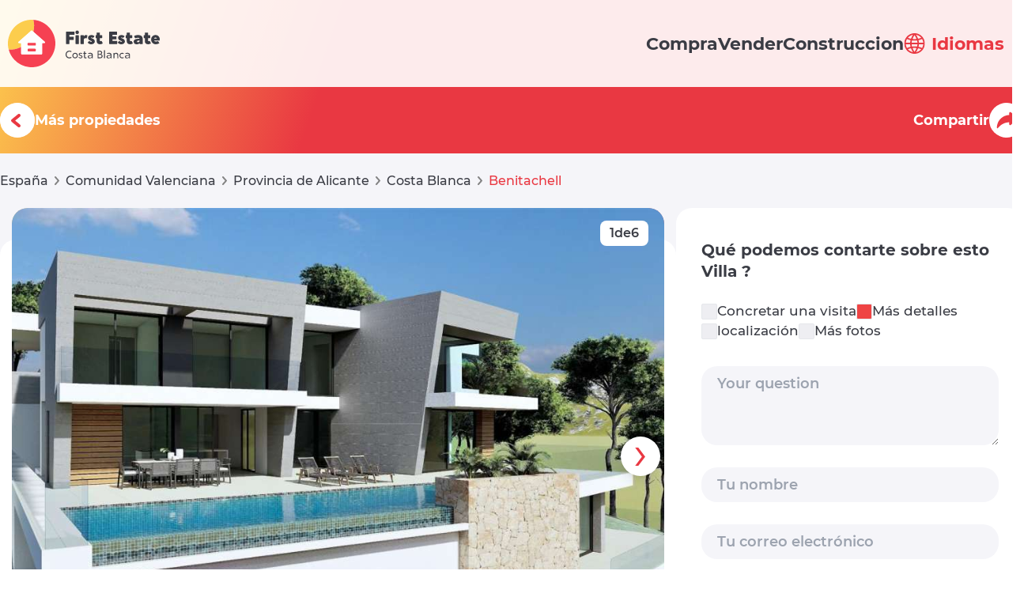

--- FILE ---
content_type: text/html;charset=UTF-8
request_url: https://firstestatecostablanca.com/es/property/4669-villa-en-venta-benitachell
body_size: 17729
content:
<!DOCTYPE html>
<!--
██╗   ██╗ ██████╗ ██████╗  █████╗  ██████╗ ██████╗ ██████╗ ███████╗
╚██╗ ██╔╝██╔═══██╗██╔══██╗██╔══██╗██╔════╝██╔═══██╗██╔══██╗██╔════╝
 ╚████╔╝ ██║   ██║██║  ██║███████║██║     ██║   ██║██║  ██║█████╗
  ╚██╔╝  ██║   ██║██║  ██║██╔══██║██║     ██║   ██║██║  ██║██╔══╝
   ██║   ╚██████╔╝██████╔╝██║  ██║╚██████╗╚██████╔╝██████╔╝███████╗
   ╚═╝    ╚═════╝ ╚═════╝ ╚═╝  ╚═╝ ╚═════╝ ╚═════╝ ╚═════╝ ╚══════╝
-->
<html lang="es">

<head>
    <link rel="apple-touch-icon" sizes="180x180" href="/favicon/apple-touch-icon.png">
    <link rel="icon" type="image/png" sizes="32x32" href="/favicon/favicon-32x32.png">
    <link rel="icon" type="image/png" sizes="16x16" href="/favicon/favicon-16x16.png">
    <link rel="manifest" href="/favicon/site.webmanifest">
    <link rel="mask-icon" href="/favicon/safari-pinned-tab.svg" color="#5bbad5">
    <meta name="msapplication-TileColor" content="#475da3">
    <meta name="theme-color" content="#ffffff">
    <meta charset="UTF-8"/>
    <meta name="robots" content="index, follow"/>
    <meta name="viewport" content="width=device-width, initial-scale=1.0"/>
    <meta name="owner" content="firstestatecostablanca.com"/>
    <meta name="google" content="notranslate"/>

	<title>Benitachell Villa en venta 2421000€ | Ref: B231227</title>
	<meta name="description" content="Villa en venta ⭐ El diseño de villa aúna de una forma muy elegante y funcional el estilo arquitectónico moderno y mediterráneo.&lt;br&gt;&lt;br&gt;Su enorme jardín de estilo"/>

	<meta property="og:title" content="Benitachell Villa en venta €2,421,000 | Ref: B231227 ✔️"/>
	<meta property="og:description" content="3 Dormitorios Villa en venta ⭐ España, Comunidad Valenciana, Provincia de Alicante, Costa Blanca, Benitachell - € 2421000"/>
	<meta property="og:image" content="https://firstestatecb.s3.eu-south-2.amazonaws.com/694078172.jpg"/>
	<meta property="og:image:type" content="image/jpeg"/>
	<meta property="og:image:width" content="960"/>
	<meta property="og:image:height" content="720"/>
	<meta property="og:url" content="https://firstestatecostablanca.com/es/property/4669-villa-en-venta-benitachell"/>

	<link rel="alternate" hreflang="de" href="https://firstestatecostablanca.com/de/property/4669-villa-verkauf-benitachell" />
	<link rel="alternate" hreflang="ru" href="https://firstestatecostablanca.com/ru/property/4669-%D0%B2%D0%B8%D0%BB%D0%BB%D0%B0-%D0%BF%D1%80%D0%BE%D0%B4%D0%B0%D0%B6%D0%B0-%D0%B1%D0%B5%D0%BD%D0%B8%D1%82%D0%B0%D1%87%D0%B5%D0%BB%D1%8C" />
	<link rel="alternate" hreflang="sv" href="https://firstestatecostablanca.com/sv/property/4669-villa-f%C3%B6rs%C3%A4ljning-benitachell" />
	<link rel="alternate" hreflang="en" href="https://firstestatecostablanca.com/en/property/4669-villa-for-sale-benitachell" />
	<link rel="alternate" hreflang="fr" href="https://firstestatecostablanca.com/fr/property/4669-villa-ventes-benitachell" />
	<link rel="alternate" hreflang="pl" href="https://firstestatecostablanca.com/pl/property/4669-willa-sprzeda%C5%BC-benitachell" />
	<link rel="alternate" hreflang="es" href="https://firstestatecostablanca.com/es/property/4669-villa-en-venta-benitachell" />
	<link rel="alternate" hreflang="nl" href="https://firstestatecostablanca.com/nl/property/4669-villa-verkoop-benitachell" />
	<link rel="alternate" hreflang="x-default" href="https://firstestatecostablanca.com/en/property/4669-villa-for-sale-benitachell" />
	<link rel="canonical" href="https://firstestatecostablanca.com/es/property/4669-villa-en-venta-benitachell"/>

	<link rel="stylesheet" href="/css/_fullstory/inline.css"/>
	<link rel="stylesheet" href="/css/_fullstory/tailwind.css"/>
	<link rel="stylesheet" href="/css/headerandfooter.css"/>
	<link rel="stylesheet" href="/css/_fullstory/owl.css"/>
	<link rel="stylesheet" href="/css/_fullstory/carousel.css"/>
	<link rel="stylesheet" href="/css/_fullstory/flag.css"/>
	<link rel="stylesheet" href="https://cdn.maptiler.com/ol/v6.0.0/ol.css"/>
	<script src="https://cdn.maptiler.com/ol/v6.0.0/ol.js"></script>
	<script src="https://cdn.maptiler.com/ol-mapbox-style/v5.0.2/olms.js"></script>
</head>

<body class="flex flex-col min-h-screen bg-overlay">

    <!-- navbar -->
    <div class="header z-[100] h-[110px] w-full justify-between px-[10px] 2xl:px-[127px] items-center flex flex-wrap fixed top-0 bg-white lg:bg-opacity-[90%]" >
        <a href="/es" class="flex"> <img src="/img/logo.svg" alt="logo" class="sm:h-[72px] h-[60px]"/> </a>
        <div class="hidden lg:flex gap-[70px] text-[22px] font-extrabold h-fit">
            <a class="text-baseBlack" href="/es/spain-propiedad-ventas-0l55555">Compra</a>
            <a class="text-baseBlack" href="#">Vender</a>
            <a class="text-baseBlack" href="https://firstestatecostablanca.com/guide/">Construccion</a>

            <div class="relative">
                <div class="language-select language cursor-pointer relative rounded-lg z-50 mr-0\.5 xl:mr-0 hidden lg:block">
                    <div class="language-btn flex items-center cursor-pointer">
                        <svg class="mr-2" width="27" height="26" viewBox="0 0 27 26" fill="none" xmlns="http://www.w3.org/2000/svg">
                            <g clip-path="url(#clip0_2_28)"> <path d="M2.95776 20.5042C2.9582 20.5126 2.95913 20.521 2.96054 20.5293C2.99307 20.5757 3.03306 20.6157 3.06656 20.6612C3.30955 20.9919 3.5668 21.3101 3.83828 21.616C3.91265 21.6996 3.98707 21.7823 4.06329 21.8641C4.34283 22.1631 4.63604 22.4483 4.94288 22.7195C4.99959 22.7697 5.0526 22.8216 5.10932 22.8709C5.86551 23.5181 6.69351 24.0766 7.57702 24.5353C7.61238 24.5539 7.64953 24.5697 7.68582 24.5883C8.07928 24.788 8.48271 24.9676 8.89458 25.1261C8.98758 25.1595 9.07219 25.1912 9.16051 25.219C9.52683 25.3509 9.89877 25.4664 10.2763 25.5655C10.3878 25.5952 10.4994 25.6258 10.6129 25.6519C10.9848 25.7382 11.3567 25.8042 11.737 25.8581C11.8523 25.8748 11.9657 25.8971 12.082 25.911C13.0615 26.0299 14.0518 26.0299 15.0313 25.911C15.1476 25.8971 15.261 25.8748 15.3763 25.8581C15.7566 25.8042 16.1322 25.7382 16.5005 25.6519C16.6139 25.6258 16.7255 25.5952 16.8371 25.5655C17.2171 25.4664 17.5889 25.3509 17.9528 25.219C18.0458 25.1875 18.1304 25.1558 18.2187 25.1261C18.6306 24.9676 19.034 24.7881 19.4275 24.5883C19.4638 24.5697 19.5009 24.554 19.5363 24.5353C20.4228 24.077 21.2535 23.5186 22.0124 22.8709C22.0691 22.8217 22.1221 22.7697 22.1788 22.7195C22.4888 22.447 22.782 22.1619 23.0584 21.8641C23.1346 21.7823 23.2091 21.6996 23.2834 21.616C23.5556 21.3108 23.8128 20.9925 24.0552 20.6612C24.0886 20.6157 24.1286 20.5758 24.1612 20.5294C24.1654 20.5212 24.1692 20.5129 24.1723 20.5043C27.3794 16.0144 27.3794 9.9859 24.1723 5.49613C24.1692 5.48753 24.1655 5.47915 24.1612 5.47104C24.1286 5.42462 24.0887 5.38467 24.0552 5.33917C23.8128 5.00849 23.5556 4.69022 23.2834 4.3843C23.2091 4.3007 23.1346 4.21804 23.0584 4.13629C22.7782 3.83723 22.4851 3.55205 22.1788 3.28085C22.1221 3.23067 22.0691 3.1787 22.0124 3.12945C21.2562 2.48229 20.4282 1.92379 19.5447 1.46499C19.5093 1.44644 19.4722 1.43065 19.4359 1.41204C19.0424 1.21231 18.639 1.03276 18.2271 0.874222C18.1341 0.840805 18.0495 0.809185 17.9612 0.781319C17.5949 0.64945 17.2229 0.533962 16.8454 0.434856C16.7339 0.40514 16.6223 0.3745 16.5089 0.348484C16.1369 0.262114 15.765 0.196152 15.3847 0.142271C15.2694 0.125565 15.156 0.103251 15.0397 0.0893173C14.0602 -0.0295982 13.0699 -0.0295982 12.0904 0.0893173C11.9742 0.103251 11.8607 0.125565 11.7454 0.142271C11.3651 0.196152 10.9895 0.262114 10.6212 0.348484C10.5078 0.3745 10.3962 0.40514 10.2847 0.434856C9.90406 0.533907 9.53212 0.649395 9.16889 0.781319C9.0759 0.812885 8.99129 0.844505 8.90297 0.874222C8.49115 1.03276 8.08767 1.21225 7.69421 1.41204C7.65793 1.4306 7.62077 1.44638 7.58541 1.46499C6.7019 1.92384 5.8739 2.48229 5.11771 3.12945C5.06099 3.1787 5.00798 3.23067 4.95127 3.28085C4.64133 3.5527 4.34811 3.83783 4.07168 4.13629C3.99546 4.21804 3.92104 4.3007 3.84667 4.3843C3.57454 4.69022 3.31728 5.00849 3.07495 5.33917C3.0415 5.38467 3.00151 5.42462 2.96893 5.47104C2.96468 5.47915 2.96092 5.48753 2.95776 5.49613C-0.249298 9.98584 -0.249298 16.0144 2.95776 20.5042ZM4.01867 18.7468C3.12943 17.2838 2.59247 15.6346 2.45011 13.9289H8.01962C8.08783 15.0357 8.26217 16.1333 8.5403 17.2068C6.96706 17.5011 5.44427 18.0198 4.01867 18.7468ZM11.1949 23.8898C11.1428 23.8777 11.0927 23.861 11.0406 23.849C10.7077 23.7709 10.3776 23.6818 10.055 23.5703C10.0057 23.5536 9.95734 23.5341 9.90896 23.5164C9.5891 23.405 9.27393 23.2814 8.96519 23.1449C8.91125 23.1198 8.85825 23.0919 8.80431 23.0668C8.50864 22.9262 8.21979 22.7742 7.93774 22.6108L7.7518 22.4984C7.48402 22.3349 7.22366 22.16 6.97076 21.9736C6.90565 21.9262 6.8406 21.8807 6.77643 21.8287C6.52849 21.6429 6.29106 21.4438 6.0642 21.2314C6.00471 21.1775 5.94331 21.1246 5.88474 21.0689C5.64672 20.8432 5.41986 20.6045 5.20041 20.3574C5.17251 20.3249 5.14277 20.2952 5.11488 20.2645C6.37387 19.6651 7.70761 19.2371 9.08047 18.992C9.71648 20.7386 10.5566 22.404 11.5835 23.9538C11.4544 23.9306 11.3223 23.9176 11.1949 23.8898ZM17.2461 13.929C17.1728 14.934 17.0015 15.9294 16.7347 16.9012C15.6812 16.7762 14.6212 16.7142 13.5603 16.7155C12.4984 16.7158 11.4375 16.7794 10.3832 16.9059C10.1169 15.9325 9.9465 14.9355 9.87458 13.929H17.2461ZM9.87458 12.0713C9.94791 11.0663 10.1192 10.0708 10.386 9.099C11.4395 9.22401 12.4995 9.286 13.5604 9.28475C14.6222 9.28595 15.6831 9.22396 16.7375 9.099C17.0035 10.0709 17.1739 11.0663 17.2462 12.0713H9.87458ZM13.5604 23.5405C12.5022 22.0424 11.632 20.4203 10.969 18.7106C11.8297 18.6192 12.6947 18.5734 13.5604 18.5731C14.425 18.5741 15.2891 18.6203 16.149 18.7115C15.4852 20.4201 14.6159 22.0416 13.5604 23.5405ZM21.9193 20.3584C21.7008 20.6054 21.473 20.8441 21.235 21.0698C21.1764 21.1256 21.115 21.1785 21.0555 21.2324C20.8261 21.4411 20.5887 21.6402 20.3433 21.8297C20.2791 21.8789 20.214 21.9226 20.1489 21.9745C19.896 22.1603 19.6357 22.3353 19.3679 22.4993L19.182 22.6117C18.8999 22.7764 18.6111 22.9285 18.3154 23.0678C18.2615 23.0929 18.2084 23.1208 18.1545 23.1458C17.8458 23.2852 17.5306 23.4087 17.2107 23.5174C17.1624 23.535 17.1177 23.5546 17.0648 23.5713C16.7421 23.679 16.4139 23.7682 16.0792 23.8499C16.0271 23.862 15.9769 23.8787 15.9239 23.8899C15.7965 23.9177 15.6645 23.9308 15.5352 23.954C16.5625 22.4039 17.4029 20.7381 18.0392 18.9912C19.4121 19.2364 20.7459 19.6643 22.0048 20.2637C21.9769 20.2962 21.9472 20.3259 21.9193 20.3584ZM23.102 18.7468C21.6767 18.0198 20.1543 17.5011 18.5813 17.2068C18.8591 16.1333 19.0332 15.0356 19.1011 13.9289H24.6706C24.5282 15.6346 23.9912 17.2838 23.102 18.7468ZM23.102 7.25337C23.9912 8.71635 24.5282 10.3656 24.6706 12.0713H19.1011C19.0328 10.9645 18.8585 9.86687 18.5804 8.79341C20.1536 8.49914 21.6764 7.98048 23.102 7.25337ZM15.9258 2.11041C15.9778 2.12249 16.028 2.1392 16.0801 2.15128C16.413 2.22933 16.7431 2.31847 17.0657 2.42993C17.115 2.44664 17.1633 2.46618 17.2117 2.48381C17.5316 2.59527 17.8467 2.71882 18.1555 2.85537C18.2094 2.88046 18.2624 2.90832 18.3164 2.93341C18.612 3.07399 18.9009 3.22599 19.1829 3.38948L19.3689 3.50187C19.6367 3.66536 19.897 3.84028 20.1499 4.02668C20.215 4.07403 20.2801 4.11958 20.3443 4.17156C20.5922 4.35731 20.8296 4.55639 21.0565 4.76881C21.116 4.82269 21.1774 4.87564 21.2359 4.93137C21.474 5.15707 21.7008 5.39577 21.9203 5.64286C21.9482 5.67535 21.9779 5.70506 22.0058 5.73576C20.7468 6.33513 19.4131 6.76312 18.0402 7.00825C17.4042 5.26167 16.5641 3.59619 15.5372 2.04641C15.6664 2.06954 15.7984 2.08254 15.9258 2.11041ZM13.5604 2.45965C14.6185 3.95778 15.4888 5.57989 16.1517 7.28962C14.4298 7.47477 12.6929 7.47477 10.9709 7.28962L10.9718 7.28869C11.6355 5.58016 12.5047 3.9586 13.5604 2.45965ZM5.20139 5.64188C5.41991 5.39479 5.6477 5.15609 5.88572 4.93039C5.94429 4.87466 6.00569 4.82171 6.06518 4.76783C6.29455 4.55851 6.53197 4.35943 6.77741 4.17058C6.84159 4.12138 6.90664 4.07305 6.97174 4.0257C7.22464 3.83995 7.485 3.66498 7.75278 3.50089L7.93872 3.3885C8.22017 3.22441 8.50902 3.07241 8.80529 2.93243C8.85922 2.90734 8.91224 2.87948 8.96617 2.85439C9.27486 2.71506 9.59008 2.59152 9.90994 2.48283C9.95827 2.4652 10.0029 2.44566 10.0559 2.42895C10.3785 2.32119 10.7068 2.23205 11.0415 2.1503C11.0936 2.13822 11.1438 2.12151 11.1968 2.11036C11.3242 2.08249 11.4562 2.06948 11.5854 2.04624C10.5586 3.59602 9.71839 5.26151 9.08243 7.00809C7.70957 6.76296 6.37578 6.33497 5.11683 5.7356C5.14375 5.70408 5.1735 5.67437 5.20139 5.64188ZM4.01867 7.25337C5.44394 7.98037 6.9664 8.49903 8.53937 8.79341C8.26157 9.86692 8.08751 10.9645 8.01962 12.0713H2.45011C2.59253 10.3657 3.12949 8.7164 4.01867 7.25337Z" fill="#E93842"/></g>
                            <defs> <clipPath id="clip0_2_28"> <rect width="26.0271" height="26" fill="white" transform="translate(26.5791 26) rotate(-180)"/> </clipPath> </defs>
                        </svg>
                        <span class="text-baseRed font-extrabold hidden sm:block lg:hidden xl:block">Idiomas</span>
                    </div>
                </div>

                <div class="w-full language-bg z-50 hidden">
                    <div class="language-panel w-52 py-3" id="language">
                        <ul>
                            <li class="px-8 hover:opacity-75 mb-4">
                                <a onclick="changeLanguage('en')" href="#" class="flex text-xl text-gray_dark font-bold">
                                    <img src="/img/ico/en.svg" alt="English" class="flag mr-4"/>English
                                </a>
                            </li>
                            <li class="px-8 hover:opacity-75 mb-4">
                                <a onclick="changeLanguage('ru')" href="#" class="flex text-xl text-gray_dark font-bold">
                                    <img src="/img/ico/ru.svg" alt="Русский" class="flag mr-4"/>Русский
                                </a>
                            </li>
                            <li class="px-8 hover:opacity-75 mb-4">
                                <a onclick="changeLanguage('es')" href="#" class="flex text-xl text-gray_dark font-bold">
                                    <img src="/img/ico/es.svg" alt="Español" class="flag mr-4"/>Español
                                </a>
                            </li>
                            <li class="px-8 hover:opacity-75 mb-4">
                                <a onclick="changeLanguage('de')" href="#" class="flex text-xl text-gray_dark font-bold">
                                    <img src="/img/ico/de.svg" alt="Deutsche" class="flag mr-4"/>Deutsche
                                </a>
                            </li>
                            <li class="px-8 hover:opacity-75 mb-4">
                                <a onclick="changeLanguage('fr')" href="#" class="flex text-xl text-gray_dark font-bold">
                                    <img src="/img/ico/fr.svg" alt="Français" class="flag mr-4"/>Français
                                </a>
                            </li>
                            <li class="px-8 hover:opacity-75 mb-4">
                                <a onclick="changeLanguage('nl')" href="#" class="flex text-xl text-gray_dark font-bold">
                                    <img src="/img/ico/nl.svg" alt="Nederlands" class="flag mr-4"/>Nederlands
                                </a>
                            </li>
                            <li class="px-8 hover:opacity-75 mb-4">
                                <a onclick="changeLanguage('pl')" href="#" class="flex text-xl text-gray_dark font-bold">
                                    <img src="/img/ico/pl.svg" alt="Polski" class="flag mr-4"/>Polski
                                </a>
                            </li>
                            <li class="px-8 hover:opacity-75 mb-4">
                                <a onclick="changeLanguage('sv')" href="#" class="flex text-xl text-gray_dark font-bold">
                                    <img src="/img/ico/sv.svg" alt="Sverige" class="flag mr-4"/>Sverige
                                </a>
                            </li>
                        </ul>
                    </div>
                </div>
            </div>
        </div>

        <div class="mobile-header bg-white shadow-lg rounded-[10px] w-[50px] h-[50px] mr-[10px] justify-center items-center px-1 lg:hidden flex">
            <div class="burger w-[30px] h-6 flex justify-between flex-col">
                <span class="block w-[30px] h-1 bg-baseRed transition-transform"></span>
                <span class="block w-[30px] h-1 bg-baseRed"></span>
                <span class="block w-[30px] h-1 bg-baseRed transition-transform"></span>
            </div>
        </div>
    </div>

    <div class="mobile-header-item w-full h-auto fixed top-[110px] left-0 bg-white z-[60] p-8">
        <div class="mobile-header-menu">
            <div class="flex items-center font-bold text-3xl text-gray_dark">
                <div class="w-10 h-6 flex justify-between flex-col mr-6">
                    <span class="block w-10 h-1 bg-white"></span>
                    <span class="block w-10 h-1 bg-white"></span>
                    <span class="block w-10 h-1 bg-white"></span>
                </div>
                MENÚ
            </div>
            <ul>
                <li class="mt-6 ml-16">
                    <a href="/es/spain-propiedad-ventas-0l55555" class="text-3xl font-normal text-gray_dark">Compra</a>
                </li>
                <li class="mt-6 ml-16">
                    <a href="#" class="text-3xl font-normal text-gray_dark">Vender</a>
                </li>
                <li class="mt-6 ml-16">
                    <a href="https://firstestatecostablanca.com/guide/" class="text-3xl font-normal text-gray_dark">Construccion</a>
                </li>
            </ul>
        </div>

        <div class="mobile-header-language mt-10">
            <div class="flex items-center font-bold text-3xl text-baseRed mb-10">
                <svg class="mr-6 w-10" width="35" height="35" viewBox="0 0 27 26" fill="none" xmlns="http://www.w3.org/2000/svg">
                    <g clip-path="url(#clip0_2_28)"> <path d="M2.95776 20.5042C2.9582 20.5126 2.95913 20.521 2.96054 20.5293C2.99307 20.5757 3.03306 20.6157 3.06656 20.6612C3.30955 20.9919 3.5668 21.3101 3.83828 21.616C3.91265 21.6996 3.98707 21.7823 4.06329 21.8641C4.34283 22.1631 4.63604 22.4483 4.94288 22.7195C4.99959 22.7697 5.0526 22.8216 5.10932 22.8709C5.86551 23.5181 6.69351 24.0766 7.57702 24.5353C7.61238 24.5539 7.64953 24.5697 7.68582 24.5883C8.07928 24.788 8.48271 24.9676 8.89458 25.1261C8.98758 25.1595 9.07219 25.1912 9.16051 25.219C9.52683 25.3509 9.89877 25.4664 10.2763 25.5655C10.3878 25.5952 10.4994 25.6258 10.6129 25.6519C10.9848 25.7382 11.3567 25.8042 11.737 25.8581C11.8523 25.8748 11.9657 25.8971 12.082 25.911C13.0615 26.0299 14.0518 26.0299 15.0313 25.911C15.1476 25.8971 15.261 25.8748 15.3763 25.8581C15.7566 25.8042 16.1322 25.7382 16.5005 25.6519C16.6139 25.6258 16.7255 25.5952 16.8371 25.5655C17.2171 25.4664 17.5889 25.3509 17.9528 25.219C18.0458 25.1875 18.1304 25.1558 18.2187 25.1261C18.6306 24.9676 19.034 24.7881 19.4275 24.5883C19.4638 24.5697 19.5009 24.554 19.5363 24.5353C20.4228 24.077 21.2535 23.5186 22.0124 22.8709C22.0691 22.8217 22.1221 22.7697 22.1788 22.7195C22.4888 22.447 22.782 22.1619 23.0584 21.8641C23.1346 21.7823 23.2091 21.6996 23.2834 21.616C23.5556 21.3108 23.8128 20.9925 24.0552 20.6612C24.0886 20.6157 24.1286 20.5758 24.1612 20.5294C24.1654 20.5212 24.1692 20.5129 24.1723 20.5043C27.3794 16.0144 27.3794 9.9859 24.1723 5.49613C24.1692 5.48753 24.1655 5.47915 24.1612 5.47104C24.1286 5.42462 24.0887 5.38467 24.0552 5.33917C23.8128 5.00849 23.5556 4.69022 23.2834 4.3843C23.2091 4.3007 23.1346 4.21804 23.0584 4.13629C22.7782 3.83723 22.4851 3.55205 22.1788 3.28085C22.1221 3.23067 22.0691 3.1787 22.0124 3.12945C21.2562 2.48229 20.4282 1.92379 19.5447 1.46499C19.5093 1.44644 19.4722 1.43065 19.4359 1.41204C19.0424 1.21231 18.639 1.03276 18.2271 0.874222C18.1341 0.840805 18.0495 0.809185 17.9612 0.781319C17.5949 0.64945 17.2229 0.533962 16.8454 0.434856C16.7339 0.40514 16.6223 0.3745 16.5089 0.348484C16.1369 0.262114 15.765 0.196152 15.3847 0.142271C15.2694 0.125565 15.156 0.103251 15.0397 0.0893173C14.0602 -0.0295982 13.0699 -0.0295982 12.0904 0.0893173C11.9742 0.103251 11.8607 0.125565 11.7454 0.142271C11.3651 0.196152 10.9895 0.262114 10.6212 0.348484C10.5078 0.3745 10.3962 0.40514 10.2847 0.434856C9.90406 0.533907 9.53212 0.649395 9.16889 0.781319C9.0759 0.812885 8.99129 0.844505 8.90297 0.874222C8.49115 1.03276 8.08767 1.21225 7.69421 1.41204C7.65793 1.4306 7.62077 1.44638 7.58541 1.46499C6.7019 1.92384 5.8739 2.48229 5.11771 3.12945C5.06099 3.1787 5.00798 3.23067 4.95127 3.28085C4.64133 3.5527 4.34811 3.83783 4.07168 4.13629C3.99546 4.21804 3.92104 4.3007 3.84667 4.3843C3.57454 4.69022 3.31728 5.00849 3.07495 5.33917C3.0415 5.38467 3.00151 5.42462 2.96893 5.47104C2.96468 5.47915 2.96092 5.48753 2.95776 5.49613C-0.249298 9.98584 -0.249298 16.0144 2.95776 20.5042ZM4.01867 18.7468C3.12943 17.2838 2.59247 15.6346 2.45011 13.9289H8.01962C8.08783 15.0357 8.26217 16.1333 8.5403 17.2068C6.96706 17.5011 5.44427 18.0198 4.01867 18.7468ZM11.1949 23.8898C11.1428 23.8777 11.0927 23.861 11.0406 23.849C10.7077 23.7709 10.3776 23.6818 10.055 23.5703C10.0057 23.5536 9.95734 23.5341 9.90896 23.5164C9.5891 23.405 9.27393 23.2814 8.96519 23.1449C8.91125 23.1198 8.85825 23.0919 8.80431 23.0668C8.50864 22.9262 8.21979 22.7742 7.93774 22.6108L7.7518 22.4984C7.48402 22.3349 7.22366 22.16 6.97076 21.9736C6.90565 21.9262 6.8406 21.8807 6.77643 21.8287C6.52849 21.6429 6.29106 21.4438 6.0642 21.2314C6.00471 21.1775 5.94331 21.1246 5.88474 21.0689C5.64672 20.8432 5.41986 20.6045 5.20041 20.3574C5.17251 20.3249 5.14277 20.2952 5.11488 20.2645C6.37387 19.6651 7.70761 19.2371 9.08047 18.992C9.71648 20.7386 10.5566 22.404 11.5835 23.9538C11.4544 23.9306 11.3223 23.9176 11.1949 23.8898ZM17.2461 13.929C17.1728 14.934 17.0015 15.9294 16.7347 16.9012C15.6812 16.7762 14.6212 16.7142 13.5603 16.7155C12.4984 16.7158 11.4375 16.7794 10.3832 16.9059C10.1169 15.9325 9.9465 14.9355 9.87458 13.929H17.2461ZM9.87458 12.0713C9.94791 11.0663 10.1192 10.0708 10.386 9.099C11.4395 9.22401 12.4995 9.286 13.5604 9.28475C14.6222 9.28595 15.6831 9.22396 16.7375 9.099C17.0035 10.0709 17.1739 11.0663 17.2462 12.0713H9.87458ZM13.5604 23.5405C12.5022 22.0424 11.632 20.4203 10.969 18.7106C11.8297 18.6192 12.6947 18.5734 13.5604 18.5731C14.425 18.5741 15.2891 18.6203 16.149 18.7115C15.4852 20.4201 14.6159 22.0416 13.5604 23.5405ZM21.9193 20.3584C21.7008 20.6054 21.473 20.8441 21.235 21.0698C21.1764 21.1256 21.115 21.1785 21.0555 21.2324C20.8261 21.4411 20.5887 21.6402 20.3433 21.8297C20.2791 21.8789 20.214 21.9226 20.1489 21.9745C19.896 22.1603 19.6357 22.3353 19.3679 22.4993L19.182 22.6117C18.8999 22.7764 18.6111 22.9285 18.3154 23.0678C18.2615 23.0929 18.2084 23.1208 18.1545 23.1458C17.8458 23.2852 17.5306 23.4087 17.2107 23.5174C17.1624 23.535 17.1177 23.5546 17.0648 23.5713C16.7421 23.679 16.4139 23.7682 16.0792 23.8499C16.0271 23.862 15.9769 23.8787 15.9239 23.8899C15.7965 23.9177 15.6645 23.9308 15.5352 23.954C16.5625 22.4039 17.4029 20.7381 18.0392 18.9912C19.4121 19.2364 20.7459 19.6643 22.0048 20.2637C21.9769 20.2962 21.9472 20.3259 21.9193 20.3584ZM23.102 18.7468C21.6767 18.0198 20.1543 17.5011 18.5813 17.2068C18.8591 16.1333 19.0332 15.0356 19.1011 13.9289H24.6706C24.5282 15.6346 23.9912 17.2838 23.102 18.7468ZM23.102 7.25337C23.9912 8.71635 24.5282 10.3656 24.6706 12.0713H19.1011C19.0328 10.9645 18.8585 9.86687 18.5804 8.79341C20.1536 8.49914 21.6764 7.98048 23.102 7.25337ZM15.9258 2.11041C15.9778 2.12249 16.028 2.1392 16.0801 2.15128C16.413 2.22933 16.7431 2.31847 17.0657 2.42993C17.115 2.44664 17.1633 2.46618 17.2117 2.48381C17.5316 2.59527 17.8467 2.71882 18.1555 2.85537C18.2094 2.88046 18.2624 2.90832 18.3164 2.93341C18.612 3.07399 18.9009 3.22599 19.1829 3.38948L19.3689 3.50187C19.6367 3.66536 19.897 3.84028 20.1499 4.02668C20.215 4.07403 20.2801 4.11958 20.3443 4.17156C20.5922 4.35731 20.8296 4.55639 21.0565 4.76881C21.116 4.82269 21.1774 4.87564 21.2359 4.93137C21.474 5.15707 21.7008 5.39577 21.9203 5.64286C21.9482 5.67535 21.9779 5.70506 22.0058 5.73576C20.7468 6.33513 19.4131 6.76312 18.0402 7.00825C17.4042 5.26167 16.5641 3.59619 15.5372 2.04641C15.6664 2.06954 15.7984 2.08254 15.9258 2.11041ZM13.5604 2.45965C14.6185 3.95778 15.4888 5.57989 16.1517 7.28962C14.4298 7.47477 12.6929 7.47477 10.9709 7.28962L10.9718 7.28869C11.6355 5.58016 12.5047 3.9586 13.5604 2.45965ZM5.20139 5.64188C5.41991 5.39479 5.6477 5.15609 5.88572 4.93039C5.94429 4.87466 6.00569 4.82171 6.06518 4.76783C6.29455 4.55851 6.53197 4.35943 6.77741 4.17058C6.84159 4.12138 6.90664 4.07305 6.97174 4.0257C7.22464 3.83995 7.485 3.66498 7.75278 3.50089L7.93872 3.3885C8.22017 3.22441 8.50902 3.07241 8.80529 2.93243C8.85922 2.90734 8.91224 2.87948 8.96617 2.85439C9.27486 2.71506 9.59008 2.59152 9.90994 2.48283C9.95827 2.4652 10.0029 2.44566 10.0559 2.42895C10.3785 2.32119 10.7068 2.23205 11.0415 2.1503C11.0936 2.13822 11.1438 2.12151 11.1968 2.11036C11.3242 2.08249 11.4562 2.06948 11.5854 2.04624C10.5586 3.59602 9.71839 5.26151 9.08243 7.00809C7.70957 6.76296 6.37578 6.33497 5.11683 5.7356C5.14375 5.70408 5.1735 5.67437 5.20139 5.64188ZM4.01867 7.25337C5.44394 7.98037 6.9664 8.49903 8.53937 8.79341C8.26157 9.86692 8.08751 10.9645 8.01962 12.0713H2.45011C2.59253 10.3657 3.12949 8.7164 4.01867 7.25337Z" fill="#E93842"/></g>
                    <defs> <clipPath id="clip0_2_28"> <rect width="26.0271" height="26" fill="white" transform="translate(26.5791 26) rotate(-180)"/> </clipPath> </defs>
                </svg>
                Idiomas
            </div>
            <ul class="hidden">
                <li class="mt-6">
                    <a onclick="changeLanguage('en')" href="#" class="flex items-center text-3xl text-gray_dark font-normal">
                        <img src="/img/ico/en.svg" alt="English" class="flag mr-7 w-10 h-6"/>English
                    </a>
                </li>
                <li class="mt-6">
                    <a onclick="changeLanguage('ru')" href="#" class="flex items-center text-3xl text-gray_dark font-normal">
                        <img src="/img/ico/ru.svg" alt="Русский" class="flag mr-7 w-10 h-6"/>Русский
                    </a>
                </li>
                <li class="mt-6">
                    <a onclick="changeLanguage('es')" href="#" class="flex items-center text-3xl text-gray_dark font-normal">
                        <img src="/img/ico/es.svg" alt="Español" class="flag mr-7 w-10 h-6"/>Español
                    </a>
                </li>
                <li class="mt-6">
                    <a onclick="changeLanguage('de')" href="#" class="flex items-center text-3xl text-gray_dark font-normal">
                        <img src="/img/ico/de.svg" alt="Deutsche" class="flag mr-7 w-10 h-6"/>Deutsche
                    </a>
                </li>
                <li class="mt-6">
                    <a onclick="changeLanguage('fr')" href="#" class="flex items-center text-3xl text-gray_dark font-normal">
                        <img src="/img/ico/fr.svg" alt="Français" class="flag mr-7 w-10 h-6"/>Français
                    </a>
                </li>
                <li class="mt-6">
                    <a onclick="changeLanguage('nl')" href="#" class="flex items-center text-3xl text-gray_dark font-normal">
                        <img src="/img/ico/nl.svg" alt="Nederlands" class="flag mr-7 w-10 h-6"/>Nederlands
                    </a>
                </li>
                <li class="mt-6">
                    <a onclick="changeLanguage('pl')" href="#" class="flex items-center text-3xl text-gray_dark font-normal">
                        <img src="/img/ico/pl.svg" alt="Polski" class="flag mr-7 w-10 h-6"/>Polski
                    </a>
                </li>
                <li class="mt-6">
                    <a onclick="changeLanguage('sv')" href="#" class="flex items-center text-3xl text-gray_dark font-normal">
                        <img src="/img/ico/sv.svg" alt="Sverige" class="flag mr-7 w-10 h-6"/>Sverige
                    </a>
                </li>
            </ul>
        </div>
    </div>


    <script type="text/javascript">
        changeLanguage = function(language){
            let link = window.location.href.substring(window.location.origin.length);
            window.location = '/' + language + link.substring(3);
        }
    </script>

	<main class="bg-[#F5F5F9] h-full main_bgc text-[#3A3C44]">

		<div class="pt-[110px] bg-tuna md:block hidden">
			<div class="flex justify-between space-x-[10px] px-[20px] xl:px-0 py-[20px] text-[18px] font-medium mx-auto w-full xl:w-[1295px]">
				<a href="/es/benitachell-0l1656" class="flex gap-[20px]">
					<img src="/img/_fullstory/ico/arrow-back.svg"
						 alt="arrow" class="w-[44px] h-[44px] text-baseRed bg-white rounded-full" />
					<p class="content-center grid text-white font-bold text-[18px] leading-[1]">Más propiedades</p>
				</a>

				<div class="flex gap-[30px]">
					<button class="flex gap-[20px] items-center" type="button" id="open-share" >
						<p class="content-center grid text-white font-bold text-[18px] leading-[1]">Compartir</p>
						<img src="/img/_fullstory/ico/share.svg"
							 alt="share" class="w-[44px] h-[44px] text-baseRed bg-white rounded-full" />
					</button>
				</div>
			</div>
		</div>
		<div class="h-[69px] px-[20px] xl:px-0 hidden md:grid content-center">
			<div class="w-full xl:w-[1295px] mx-auto grid gap-[2px]">
				<div class="flex gap-[9px] text-[#848484] text-[16px] font-medium">
							<a class="arrow-after" onclick="changeLocationBreadcrumb(55555)">España</a>
							<a class="arrow-after" onclick="changeLocationBreadcrumb(14)">Comunidad Valenciana</a>
							<a class="arrow-after" onclick="changeLocationBreadcrumb(68)">Provincia de Alicante</a>
							<a class="arrow-after" onclick="changeLocationBreadcrumb(78)">Costa Blanca</a>
							<a class="text-baseRed" onclick="changeLocationBreadcrumb(1656)">Benitachell</a>
				</div>
			</div>
		</div>
		<div class="block xl:hidden mt-[110px] md:pt-0 md:mt-0 pt-[15px] mb-4 flex justify-between space-x-[10px] px-[15px]">
			<button id="modalBtn" class="cursor-pointer block xl:hidden jsButtonOpenModalForm text-white font-bold h-10 py-2 px-5 bg-baseRed rounded-[30px] mt-3 xs:mt-0">
				Hacer una solicitud
			</button>

			<div class="flex gap-[10px] md:hidden">
				<a href="/es/benitachell-0l1656" class="flex gap-[20px]">
					<img src="/img/_fullstory/ico/arrow-back.svg" alt="arrow" class="w-[35px] h-[35px] bg-white rounded-full" />
				</a>

				<button class="gap-[20px] items-center" type="button" id="open-share-mob" >
					<img src="/img/_fullstory/ico/share.svg" alt="share" class="w-[435px] h-[35px] bg-white rounded-full" />
				</button>
			</div>
		</div>

		<div class="mx-auto middle w-full xl:w-[1295px]">
			<div class="flex xl:gap-[25px]">
				<section class="grid bg-white w-full xl:max-w-[855px] rounded-[20px] mt-[40px] relative mb-[31px]">
					<section class="bg-[#EEEEF2] relative w-fill xl:w-[825px] top-[-40px] rounded-[20px] md:mx-[15px] overflow-hidden">
						<div class="bg-tuna rounded-[20px] md:mt-0">

							<div class="owl-carousel-1 owl-theme" id="slider">
										<img src="https://firstestatecb.s3.eu-south-2.amazonaws.com/249603120.jpg"
											 data-src="https://firstestatecb.s3.eu-south-2.amazonaws.com/249603120.jpg"
											 alt="Benitachell Villa en venta"
											 class="rounded-b-[20px] w-full xl:w-[825px] h-[320px] md:h-[550px] object-cover sliderImg glightbox owl-lazy"
											 data-gallery="glightbox"
											 draggable="false"
										/>
										<img src="https://firstestatecb.s3.eu-south-2.amazonaws.com/486474260.jpg"
											 data-src="https://firstestatecb.s3.eu-south-2.amazonaws.com/486474260.jpg"
											 alt="Benitachell Villa en venta"
											 class="rounded-b-[20px] w-full xl:w-[825px] h-[320px] md:h-[550px] object-cover sliderImg glightbox owl-lazy"
											 data-gallery="glightbox"
											 draggable="false"
										/>
										<img src="https://firstestatecb.s3.eu-south-2.amazonaws.com/294258109.jpg"
											 data-src="https://firstestatecb.s3.eu-south-2.amazonaws.com/294258109.jpg"
											 alt="Benitachell Villa en venta"
											 class="rounded-b-[20px] w-full xl:w-[825px] h-[320px] md:h-[550px] object-cover sliderImg glightbox owl-lazy"
											 data-gallery="glightbox"
											 draggable="false"
										/>
										<img src="https://firstestatecb.s3.eu-south-2.amazonaws.com/673955087.jpg"
											 data-src="https://firstestatecb.s3.eu-south-2.amazonaws.com/673955087.jpg"
											 alt="Benitachell Villa en venta"
											 class="rounded-b-[20px] w-full xl:w-[825px] h-[320px] md:h-[550px] object-cover sliderImg glightbox owl-lazy"
											 data-gallery="glightbox"
											 draggable="false"
										/>
										<img src="https://firstestatecb.s3.eu-south-2.amazonaws.com/550320014.jpg"
											 data-src="https://firstestatecb.s3.eu-south-2.amazonaws.com/550320014.jpg"
											 alt="Benitachell Villa en venta"
											 class="rounded-b-[20px] w-full xl:w-[825px] h-[320px] md:h-[550px] object-cover sliderImg glightbox owl-lazy"
											 data-gallery="glightbox"
											 draggable="false"
										/>
										<img src="https://firstestatecb.s3.eu-south-2.amazonaws.com/180513408.jpg"
											 data-src="https://firstestatecb.s3.eu-south-2.amazonaws.com/180513408.jpg"
											 alt="Benitachell Villa en venta"
											 class="rounded-b-[20px] w-full xl:w-[825px] h-[320px] md:h-[550px] object-cover sliderImg glightbox owl-lazy"
											 data-gallery="glightbox"
											 draggable="false"
										/>
							</div>

							<div class="absolute font-semibold top-4 right-5 bg-white flex px-3 py-1 z-40 gap-[6px] rounded-lg">
								<p id="counter__this">1</p>
								<p>de</p>
								<p id="counter__total">6</p>
							</div>

							<div class="text-center py-[18px] px-[10px] md:px-[155px]">
								<h1 class="text-[28px] font-extrabold text-white">Benitachell Villa en venta<br>
								€2,421,000</h1>
							</div>
						</div>
						<div class="h-[140px] md:h-[87px] flex flex-wrap justify-center gap-[13px] py-[23px]">
								<button class="border-[#3A3C44] border rounded-[20px] w-2/5 md:w-1/5 justify-center flex items-center text-[12px] sm:text-[14px] font-medium">
									<p class="font-semibold px-[10px]">3</p> Dormitorios
								</button>
								<button class="border-[#3A3C44] border rounded-[20px] w-2/5 md:w-1/5 justify-center flex items-center text-[12px] sm:text-[14px] font-medium">
									<p class="font-semibold px-[10px]">4</p> Baño con bañera
								</button>
								<button class="border-[#3A3C44] border rounded-[20px] w-2/5 md:w-1/5 justify-center flex items-center text-[12px] sm:text-[14px] font-medium">
									Construida
									<p class="font-semibold px-[10px]">596 m</p>
								</button>
								<button class="border-[#3A3C44] border rounded-[20px] w-2/5 md:w-1/5 justify-center flex items-center text-[12px] sm:text-[14px] font-medium">
									Parcela
									<p class="font-semibold px-[10px]">1,149 m</p>
								</button>
						</div>
					</section>
					<section class="mt-[10px] text-baseBlack mx-[30px] mb-[30px] article-content">

							<article>
								<h2 class="font-extrabold text-[24px] mb-[15px] leading-[1]">Sobre esto Villa</h2>
								<p id="fullText" class="hidden-text text-[16px]">El diseño de villa aúna de una forma muy elegante y funcional el estilo arquitectónico moderno y mediterráneo.<br><br>Su enorme jardín de estilo mediterráneo, coronado con una piscina efecto infinity que se funde con el azul del mar, sumado al clima suave de Costa Blanca Norte, te invita a disfrutar de largas jornadas al aire libre prácticamente durante todo el año. <br><br>La villa se distribuye en tres plantas. El acceso a la misma se realiza a través de la planta alta, con aparcamiento cubierto para dos vehículos y ascensor que comunica toda la vivienda.<br><br>La zona de noche, configurada por dos habitaciones, una suite con baño, vestidor y terraza privada y un baño comunitario está en esta misma planta. Los 3 dormitorios cuentan con acceso a terraza desde la que poder disfrutar de una de las mejores vistas al mar de toda la Costa Blanca. <br><br>En la planta baja encontramos la zona de día, donde los amplios espacios diáfanos y la luz natural son protagonistas y donde las fronteras entre interior y exterior se difuminan gracias a sus grandes paredes acristaladas paneleadas que dan acceso al jardín y a la zona de la piscina.<br><br>Su cocina equipada con electrodomésticos modernos de primeras marcas, cuenta con una isla central, además de una amplia bancada que le otorga una gran capacidad de almacenaje.<br><br>La zona exterior dispone de una zona cubierta donde poder disfrutar de eventos sociales mientras está protegido del sol.<br><br>La planta sótano de esta villa nos permite ampliarla a 4 dormitorios, o personalizar el espacio a su gusto (gimnasio, despacho, zona de juegos…)<br><br>La villa cuenta con un sistema de calefacción por suelo radiante, además de sistema de aire acondicionado frio/calor, sistemas domóticos, ECOdan.<br><br>Todas estas características convierten a esta villa en una opción perfecta para disfrutarla en familia o con amigos durante largas temporadas o como residencia principal.</p>

								<button id="showBtn" onclick="toggleText()" class="text-baseRed justify-center md:justify-start text-[16px] gap-[10px] flex font-bold mt-[19px] mb-[35px]">
									<span id="showText" class="flex gap-[10px]">Mostras mas
										<span class="pt-[7px]">
											<svg width="18" height="9" viewBox="0 0 20 11" fill="none" xmlns="http://www.w3.org/2000/svg">
											  <path d="M19 1.63012L10 9.37012L1 1.63012" stroke="#E93842" stroke-width="2" stroke-linecap="round" stroke-linejoin="round" />
											</svg>
										</span>
									</span>
									<span id="hideText" class="flex gap-[10px] hidden">Mostrar menos
										<span class="pt-[7px]">
											<svg width="18" height="9" viewBox="0 0 20 11" fill="none" xmlns="http://www.w3.org/2000/svg">
											  <path d="M19 1.63012L10 9.37012L1 1.63012" stroke="#E93842" stroke-width="2" stroke-linecap="round" stroke-linejoin="round" />
											</svg>
										</span>
									</span>
								</button>
							</article>
							<article>
								<h2 class="text-[24px] font-extrabold">
									<span class="hidden lg:flex">Caracteristicas claves</span>
								</h2>

								<div id="key-features-block" class="hidden">
									<div class="md:column-count-2 pt-[29px] truncate-text mb-[15px]" id="showedKey">

											<div class="flex mb-[32px] non-nested-block">
												<img
														class="top-[-5px] relative mr-[20px] left-0 w-[30px] self-baseline"
														src="/img/_fullstory/ico/interior-03.svg"
														alt="icon"
												/>
												<div class="leading-[19.5px]">
													<h3 class="text-[16px] font-bold">Características interiores</h3>
													<p class="text-[16px]">
															<span class="font-bold">Otros: </span> armarios empotrados, doble acristalamiento
													</p>
												</div>
											</div>
									</div>

									<button id="showKeyBtn" onclick="toggleKeyFeatures()" class="text-baseRed text-[16px] justify-center md:justify-start gap-[10px] flex font-bold mt-[19px] mb-[35px] expandable-trigger expandable-hidden">
										<span id="hideKeyText" class="flex gap-[10px]">Ver menos características claves
											<span class="pt-[7px]">
												<svg
													  style="transform: rotate(180deg)"
													  width="18"
													  height="9"
													  viewBox="0 0 20 11"
													  fill="none"
													  xmlns="http://www.w3.org/2000/svg">
												<path
														d="M19 1.63012L10 9.37012L1 1.63012"
														stroke="#E93842"
														stroke-width="2"
														stroke-linecap="round"
														stroke-linejoin="round" />
											  </svg>
											</span>
										</span>
									</button>
								</div>

								<div id="nested-key-features-block">
									<div id="container-block" class="md:column-count-2 pt-[29px] truncate-text mb-[15px] ">

									</div>

									<button id="showKeyBtnNested" onclick="toggleKeyFeaturesNested()" class="text-baseRed text-[16px] justify-center md:justify-start gap-[10px] flex font-bold mt-[19px] mb-[35px] expandable-trigger expandable-hidden">
										<span id="showKeyText" class="flex gap-[10px]">Ver más características claves
											<span class="pt-[7px]">
												<svg
														width="18"
														height="9"
														viewBox="0 0 20 11"
														fill="none"
														xmlns="http://www.w3.org/2000/svg">
												<path
														d="M19 1.63012L10 9.37012L1 1.63012"
														stroke="#E93842"
														stroke-width="2"
														stroke-linecap="round"
														stroke-linejoin="round" />
											  </svg>
											</span>
										</span>
									</button>
								</div>
							</article>

						<!-- Remote viewing -->
						<article>
						</article>

						<!-- Map -->
						<article>
								<div class="mb-4">
									<h2 class="text-[24px] font-extrabold mb-[15px]">Ubicacion aproximada</h2>
									<div id="map" class="frame-map"></div>
								</div>
						</article>
					</section>
				</section>
				<section>
					<div id="backgroundMobile" class="hidden xl:hidden bg-backgroundBlack"></div>

					<form id="fullstoryPage_formInquiry" action="/es/property/4669/enquiry" method="post" class="rounded-[20px] max-h-83vh bg-white pt-10 pb-9 px-8 w-full fixed xl:static mx-auto left-0 right-0 top-1/2 transform xl:transform-none -translate-y-1/2 z-[100] xl:z-30 max-w-[415px] xl:max-w-full hidden xl:block modal jsFormModal max-h-83vh sm:max-h-full overflow-y-auto">
						<h3 class="text-[#3A3C44] text-xl leading-snug font-bold mb-6 -mr-4">Qué podemos contarte sobre esto Villa ?</h3>

						<div class="flex flex-wrap gap-[20px] text-[17px] font-medium mb-[32px] form-group">

							<label class="checkbox-field-label flex gap-[8px] items-center text-medium">
								<input
										class="checkbox-field-input peer relative left-0 h-5 w-5 shrink-0 appearance-none rounded-sm border bg-[#EEEEF2] outline-none after:absolute after:left-0 after:top-0 after:h-full after:w-full after:bg-[length:40px] after:bg-center after:bg-no-repeat after:content-[''] checked:bg-red-500"
										type="checkbox"
										data-checked="schedule_viewing"
										name="scheduleViewing"
										id=""
								/>Concretar una visita
							</label>
							<label class="checkbox-field-label flex gap-[8px] items-center text-medium">
								<input
										class="checkbox-field-input peer relative left-0 h-5 w-5 shrink-0 appearance-none rounded-sm border bg-[#EEEEF2] outline-none after:absolute after:left-0 after:top-0 after:h-full after:w-full after:bg-[length:40px] after:bg-center after:bg-no-repeat after:content-[''] checked:bg-red-500"
										data-checked="more_details"
										type="checkbox"
										checked name="moreDetails"
										id=""
								/>Más detalles
							</label>
							<label class="flex gap-[8px] items-center text-medium">
								<input
										class="peer relative left-0 h-5 w-5 shrink-0 appearance-none rounded-sm border bg-[#EEEEF2] outline-none after:absolute after:left-0 after:top-0 after:h-full after:w-full after:bg-[length:40px] after:bg-center after:bg-no-repeat after:content-[''] checked:bg-red-500"
										type="checkbox"
										name="theLocation"
										id=""
								/>localización
							</label>
							<label class="flex gap-[8px] items-center text-medium">
								<input
										class="peer relative left-0 h-5 w-5 shrink-0 appearance-none rounded-sm border bg-[#EEEEF2] outline-none after:absolute after:left-0 after:top-0 after:h-full after:w-full after:bg-[length:40px] after:bg-center after:bg-no-repeat after:content-[''] checked:bg-red-500"
										type="checkbox"
										name="morePhotos"
										id=""
								/>Más fotos
							</label>
						</div>

						<div class="relative wrapper-inputs mb-7 form-group">
							<textarea id="question" name="question" placeholder="Your question" rows="3" class="block rounded-[20px] bg-background py-2 px-5 font-semibold text-lg placeholder:text-silver w-full outline-none text-placeholder"></textarea>
						</div>
						<div class="relative wrapper-inputs mb-7 form-group">
							<input
									type="text"
									name="name"
									id="userName"
									class="block rounded-[20px] bg-background py-2 px-5 font-semibold text-lg placeholder:text-silver w-full outline-none text-placeholder"
									placeholder="Tu nombre"
							/>
						</div>
						<div class="relative wrapper-inputs mb-7 form-group">
							<input
									type="email"
									name="email"
									id="userEmail"
									class="block rounded-[20px] bg-background py-2 px-5 font-semibold text-lg placeholder:text-silver w-full outline-none text-placeholder"
									placeholder="Tu correo electrónico"
							/>
						</div>

						<div class="relative wrapper-inputs mb-7 form-group">
							<label class="block font-bold mb-4">Su numero de telefono</label>
							<div class="flex block rounded-[20px] bg-background py-2 px-5 font-semibold text-lg placeholder:text-silver w-full outline-none text-placeholder">
								<div class="phone-input">
									<select name="telCountry" class="PhoneInputCountrySelect">
										<option value="ZZ">International</option>
										<option value="AF">Afghanistan</option>
										<option value="AX">Åland Islands</option>
										<option value="AL">Albania</option>
										<option value="DZ">Algeria</option>
										<option value="AS">American Samoa</option>
										<option value="AD">Andorra</option>
										<option value="AO">Angola</option>
										<option value="AI">Anguilla</option>
										<option value="AG">Antigua and Barbuda</option>
										<option value="AR">Argentina</option>
										<option value="AM">Armenia</option>
										<option value="AW">Aruba</option>
										<option value="AC">Ascension Island</option>
										<option value="AU">Australia</option>
										<option value="AT">Austria</option>
										<option value="AZ">Azerbaijan</option>
										<option value="BS">Bahamas</option>
										<option value="BH">Bahrain</option>
										<option value="BD">Bangladesh</option>
										<option value="BB">Barbados</option>
										<option value="BY">Belarus</option>
										<option value="BE">Belgium</option>
										<option value="BZ">Belize</option>
										<option value="BJ">Benin</option>
										<option value="BM">Bermuda</option>
										<option value="BT">Bhutan</option>
										<option value="BO">Bolivia</option>
										<option value="BQ">Bonaire, Sint Eustatius and Saba</option>
										<option value="BA">Bosnia and Herzegovina</option>
										<option value="BW">Botswana</option>
										<option value="BR">Brazil</option>
										<option value="IO">British Indian Ocean Territory</option>
										<option value="BN">Brunei Darussalam</option>
										<option value="BG">Bulgaria</option>
										<option value="BF">Burkina Faso</option>
										<option value="MM">Burma</option>
										<option value="BI">Burundi</option>
										<option value="KH">Cambodia</option>
										<option value="CM">Cameroon</option>
										<option value="CA">Canada</option>
										<option value="CV">Cape Verde</option>
										<option value="KY">Cayman Islands</option>
										<option value="CF">Central African Republic</option>
										<option value="TD">Chad</option>
										<option value="CL">Chile</option>
										<option value="CN">China</option>
										<option value="CX">Christmas Island</option>
										<option value="CC">Cocos (Keeling) Islands</option>
										<option value="CO">Colombia</option>
										<option value="KM">Comoros</option>
										<option value="CG">Congo</option>
										<option value="CD">Congo, Democratic Republic of the</option>
										<option value="CK">Cook Islands</option>
										<option value="CR">Costa Rica</option>
										<option value="CI">Cote d'Ivoire</option>
										<option value="HR">Croatia</option>
										<option value="CU">Cuba</option>
										<option value="CW">Curaçao</option>
										<option value="CY">Cyprus</option>
										<option value="CZ">Czech Republic</option>
										<option value="DK">Denmark</option>
										<option value="DJ">Djibouti</option>
										<option value="DM">Dominica</option>
										<option value="DO">Dominican Republic</option>
										<option value="EC">Ecuador</option>
										<option value="EG">Egypt</option>
										<option value="SV">El Salvador</option>
										<option value="GQ">Equatorial Guinea</option>
										<option value="ER">Eritrea</option>
										<option value="EE">Estonia</option>
										<option value="ET">Ethiopia</option>
										<option value="FK">Falkland Islands</option>
										<option value="FO">Faroe Islands</option>
										<option value="FM">Federated States of Micronesia</option>
										<option value="FJ">Fiji</option>
										<option value="FI">Finland</option>
										<option value="FR">France</option>
										<option value="GF">French Guiana</option>
										<option value="PF">French Polynesia</option>
										<option value="GA">Gabon</option>
										<option value="GM">Gambia</option>
										<option value="GE">Georgia</option>
										<option value="DE">Germany</option>
										<option value="GH">Ghana</option>
										<option value="GI">Gibraltar</option>
										<option value="GR">Greece</option>
										<option value="GL">Greenland</option>
										<option value="GD">Grenada</option>
										<option value="GP">Guadeloupe</option>
										<option value="GU">Guam</option>
										<option value="GT">Guatemala</option>
										<option value="GG">Guernsey</option>
										<option value="GN">Guinea</option>
										<option value="GW">Guinea-Bissau</option>
										<option value="GY">Guyana</option>
										<option value="HT">Haiti</option>
										<option value="VA">Holy See (Vatican City State)</option>
										<option value="HN">Honduras</option>
										<option value="HK">Hong Kong</option>
										<option value="HU">Hungary</option>
										<option value="IS">Iceland</option>
										<option value="IN">India</option>
										<option value="ID">Indonesia</option>
										<option value="IR">Iran</option>
										<option value="IQ">Iraq</option>
										<option value="IE">Ireland</option>
										<option value="IM">Isle of Man</option>
										<option value="IL">Israel</option>
										<option value="IT">Italy</option>
										<option value="JM">Jamaica</option>
										<option value="JP">Japan</option>
										<option value="JE">Jersey</option>
										<option value="JO">Jordan</option>
										<option value="KZ">Kazakhstan</option>
										<option value="KE">Kenya</option>
										<option value="KI">Kiribati</option>
										<option value="XK">Kosovo</option>
										<option value="KW">Kuwait</option>
										<option value="KG">Kyrgyzstan</option>
										<option value="LA">Laos</option>
										<option value="LV">Latvia</option>
										<option value="LB">Lebanon</option>
										<option value="LS">Lesotho</option>
										<option value="LR">Liberia</option>
										<option value="LY">Libya</option>
										<option value="LI">Liechtenstein</option>
										<option value="LT">Lithuania</option>
										<option value="LU">Luxembourg</option>
										<option value="MO">Macao</option>
										<option value="MG">Madagascar</option>
										<option value="MW">Malawi</option>
										<option value="MY">Malaysia</option>
										<option value="MV">Maldives</option>
										<option value="ML">Mali</option>
										<option value="MT">Malta</option>
										<option value="MH">Marshall Islands</option>
										<option value="MQ">Martinique</option>
										<option value="MR">Mauritania</option>
										<option value="MU">Mauritius</option>
										<option value="YT">Mayotte</option>
										<option value="MX">Mexico</option>
										<option value="MD">Moldova</option>
										<option value="MC">Monaco</option>
										<option value="MN">Mongolia</option>
										<option value="ME">Montenegro</option>
										<option value="MS">Montserrat</option>
										<option value="MA">Morocco</option>
										<option value="MZ">Mozambique</option>
										<option value="NA">Namibia</option>
										<option value="NR">Nauru</option>
										<option value="NP">Nepal</option>
										<option value="NL">Netherlands</option>
										<option value="NC">New Caledonia</option>
										<option value="NZ">New Zealand</option>
										<option value="NI">Nicaragua</option>
										<option value="NE">Niger</option>
										<option value="NG">Nigeria</option>
										<option value="NU">Niue</option>
										<option value="NF">Norfolk Island</option>
										<option value="KP">North Korea</option>
										<option value="MK">North Macedonia</option>
										<option value="MP">Northern Mariana Islands</option>
										<option value="NO">Norway</option>
										<option value="OM">Oman</option>
										<option value="PK">Pakistan</option>
										<option value="PW">Palau</option>
										<option value="PS">Palestine</option>
										<option value="PA">Panama</option>
										<option value="PG">Papua New Guinea</option>
										<option value="PY">Paraguay</option>
										<option value="PE">Peru</option>
										<option value="PH">Philippines</option>
										<option value="PL">Poland</option>
										<option value="PT">Portugal</option>
										<option value="PR">Puerto Rico</option>
										<option value="QA">Qatar</option>
										<option value="RE">Reunion</option>
										<option value="RO">Romania</option>
										<option value="RU">Russia</option>
										<option value="RW">Rwanda</option>
										<option value="BL">Saint Barthélemy</option>
										<option value="SH">Saint Helena</option>
										<option value="KN">Saint Kitts and Nevis</option>
										<option value="LC">Saint Lucia</option>
										<option value="MF">Saint Martin (French Part)</option>
										<option value="PM">Saint Pierre and Miquelon</option>
										<option value="VC">Saint Vincent and the Grenadines</option>
										<option value="WS">Samoa</option>
										<option value="SM">San Marino</option>
										<option value="ST">Sao Tome and Principe</option>
										<option value="SA">Saudi Arabia</option>
										<option value="SN">Senegal</option>
										<option value="RS">Serbia</option>
										<option value="SC">Seychelles</option>
										<option value="SL">Sierra Leone</option>
										<option value="SG">Singapore</option>
										<option value="SX">Sint Maarten</option>
										<option value="SK">Slovakia</option>
										<option value="SI">Slovenia</option>
										<option value="SB">Solomon Islands</option>
										<option value="SO">Somalia</option>
										<option value="ZA">South Africa</option>
										<option value="KR">South Korea</option>
										<option value="SS">South Sudan</option>
										<option value="ES" selected>Spain</option>
										<option value="LK">Sri Lanka</option>
										<option value="SD">Sudan</option>
										<option value="SR">Suriname</option>
										<option value="SJ">Svalbard and Jan Mayen</option>
										<option value="SZ">Swaziland</option>
										<option value="SE">Sweden</option>
										<option value="CH">Switzerland</option>
										<option value="SY">Syria</option>
										<option value="TW">Taiwan</option>
										<option value="TJ">Tajikistan</option>
										<option value="TZ">Tanzania</option>
										<option value="TH">Thailand</option>
										<option value="TL">Timor-Leste</option>
										<option value="TG">Togo</option>
										<option value="TK">Tokelau</option>
										<option value="TO">Tonga</option>
										<option value="TT">Trinidad and Tobago</option>
										<option value="TA">Tristan da Cunha</option>
										<option value="TN">Tunisia</option>
										<option value="TR">Turkey</option>
										<option value="TM">Turkmenistan</option>
										<option value="TC">Turks and Caicos Islands</option>
										<option value="TV">Tuvalu</option>
										<option value="UG">Uganda</option>
										<option value="UA">Ukraine</option>
										<option value="AE">United Arab Emirates</option>
										<option value="GB">United Kingdom</option>
										<option value="US">United States</option>
										<option value="UY">Uruguay</option>
										<option value="UZ">Uzbekistan</option>
										<option value="VU">Vanuatu</option>
										<option value="VE">Venezuela</option>
										<option value="VN">Vietnam</option>
										<option value="VG">Virgin Islands, British</option>
										<option value="VI">Virgin Islands, U.S.</option>
										<option value="WF">Wallis and Futuna</option>
										<option value="EH">Western Sahara</option>
										<option value="YE">Yemen</option>
										<option value="ZM">Zambia</option>
										<option value="ZW">Zimbabwe</option>
									</select>
									<div class="phone-input-image phone-input-border"><img src="" alt=""></div>
									<div class="phone-input-arrow"></div>
								</div>
								<input type="tel" name="phoneNumber" placeholder="Your phone number" class="phoneFieldNumber phone-input-style">
							</div>
						</div>

						<div class="relative mb-3 mt-5 form-group">
							<label class="flex items-center gap-[10px]">
								<input
										type="checkbox"
										name="newsletter_me"
										class="peer rounded-full relative left-0 h-5 w-5 shrink-0 appearance-none border bg-[#EEEEF2] outline-none after:absolute after:left-0 after:top-0 after:h-full after:w-full after:bg-[length:40px] after:bg-center after:bg-no-repeat after:content-[''] checked:bg-red-500"
								/>
								<div class="font-medium text-black text-[17px] leading-6">Envíeme la guía y las actualizaciones de propiedades</div>
							</label>
						</div>

						<button form="fullstoryPage_formInquiry"
								id="submitForm"
								type="submit"
								class="xl:block px-3 py-2 text-white text-xl font-bold text-center rounded-[30px] bg-baseRed mb-4 w-full cursor-pointer">Hacer una solicitud
						</button>

						<div id="formMessage" class="py-2 text-baseRed font-extrabold" style="display: none;"></div>

						<div class="text-black text-11px italic leading-130">
							Cuando envía una consulta, acepta nuestras <a href="/es/pages/terms">condiciones</a> de <a href="/es/pages/privacy">política de privacidad.</a> Su consulta se enviará al agente inmobiliario correspondiente, quien le responderá con más información.
						</div>

						<hr class="my-[20px]" />
						<p class="text-18px">Referencia de la propiedad <span class="font-bold">B231227</span></p>
					</form>

					<p class="max-w-229px text-[16px] font-bold mt-[38px] mx-[34px] xl:block hidden">+34 965 74 49 03
info@firstestatecostablanca.com
03724, Moraira (Alicante)
C/ Doctor Calatayud 13</p>
				</section>
			</div>

			<!-- Recomendation -->
			<section id="carousel" class="carousel overflow-hidden phone:px-0 px-[10px]">
				<div class="container mx-auto relative">
					<div class="carousel-bg h-full bg-yellow absolute rounded-3xl -z-1"></div>
					<h2 class="text-[24px] font-extrabold mt-[41px] mb-[45px]">También le pueden gustar estas propiedades</h2>

					<div class="pb-10 xl:px-5">
						<div class="owl-carousel owl-theme">
								<div class="item carousel-list">
									<div class="rounded-[20px] overflow-hidden bg-white grid space-between h-full">
										<img
												src="https://firstestatecb.s3.eu-south-2.amazonaws.com/622647470.jpg"
												class="w-[415px] h-[240px] object-cover"
												alt="3 Dormitorios Villa en Benitachell"
										/>
										<div class="mx-[30px] my-[28px] mb-[23px] grid gap-[6px]">
											<h3 class="text-[18px] phone:text-[20px] font-extrabold">3 Dormitorios Villa en Benitachell</h3>
											<p class="text-baseRed text-[24px] font-extrabold">€1,914,000</p>
										</div>
										<a href="https://firstestatecostablanca.com/es/property/4655-villa-en-venta-benitachell">
											<div class="py-[13px] h-[60px] text-center flex justify-center items-center content-center text-[18px] font-extrabold text-white bg-baseRed">Ver propiedad</div>
										</a>
									</div>
								</div>
								<div class="item carousel-list">
									<div class="rounded-[20px] overflow-hidden bg-white grid space-between h-full">
										<img
												src="https://firstestatecb.s3.eu-south-2.amazonaws.com/202029224.jpg"
												class="w-[415px] h-[240px] object-cover"
												alt="5 Dormitorios Villa en Calpe"
										/>
										<div class="mx-[30px] my-[28px] mb-[23px] grid gap-[6px]">
											<h3 class="text-[18px] phone:text-[20px] font-extrabold">5 Dormitorios Villa en Calpe</h3>
											<p class="text-baseRed text-[24px] font-extrabold">€2,867,000</p>
										</div>
										<a href="https://firstestatecostablanca.com/es/property/4553-villa-en-venta-calpe">
											<div class="py-[13px] h-[60px] text-center flex justify-center items-center content-center text-[18px] font-extrabold text-white bg-baseRed">Ver propiedad</div>
										</a>
									</div>
								</div>
								<div class="item carousel-list">
									<div class="rounded-[20px] overflow-hidden bg-white grid space-between h-full">
										<img
												src="https://firstestatecb.s3.eu-south-2.amazonaws.com/974630367.jpg"
												class="w-[415px] h-[240px] object-cover"
												alt="4 Dormitorios Villa en Moraira"
										/>
										<div class="mx-[30px] my-[28px] mb-[23px] grid gap-[6px]">
											<h3 class="text-[18px] phone:text-[20px] font-extrabold">4 Dormitorios Villa en Moraira</h3>
											<p class="text-baseRed text-[24px] font-extrabold">€1,995,000</p>
										</div>
										<a href="https://firstestatecostablanca.com/es/property/4413-villa-en-venta-moraira">
											<div class="py-[13px] h-[60px] text-center flex justify-center items-center content-center text-[18px] font-extrabold text-white bg-baseRed">Ver propiedad</div>
										</a>
									</div>
								</div>
								<div class="item carousel-list">
									<div class="rounded-[20px] overflow-hidden bg-white grid space-between h-full">
										<img
												src="https://firstestatecb.s3.eu-south-2.amazonaws.com/499487489.jpg"
												class="w-[415px] h-[240px] object-cover"
												alt="3 Dormitorios Villa en Benitachell"
										/>
										<div class="mx-[30px] my-[28px] mb-[23px] grid gap-[6px]">
											<h3 class="text-[18px] phone:text-[20px] font-extrabold">3 Dormitorios Villa en Benitachell</h3>
											<p class="text-baseRed text-[24px] font-extrabold">€2,440,000</p>
										</div>
										<a href="https://firstestatecostablanca.com/es/property/4399-villa-en-venta-benitachell">
											<div class="py-[13px] h-[60px] text-center flex justify-center items-center content-center text-[18px] font-extrabold text-white bg-baseRed">Ver propiedad</div>
										</a>
									</div>
								</div>
								<div class="item carousel-list">
									<div class="rounded-[20px] overflow-hidden bg-white grid space-between h-full">
										<img
												src="https://firstestatecb.s3.eu-south-2.amazonaws.com/998992676.jpg"
												class="w-[415px] h-[240px] object-cover"
												alt="4 Dormitorios Villa en Benitachell"
										/>
										<div class="mx-[30px] my-[28px] mb-[23px] grid gap-[6px]">
											<h3 class="text-[18px] phone:text-[20px] font-extrabold">4 Dormitorios Villa en Benitachell</h3>
											<p class="text-baseRed text-[24px] font-extrabold">€2,720,000</p>
										</div>
										<a href="https://firstestatecostablanca.com/es/property/4673-villa-en-venta-benitachell">
											<div class="py-[13px] h-[60px] text-center flex justify-center items-center content-center text-[18px] font-extrabold text-white bg-baseRed">Ver propiedad</div>
										</a>
									</div>
								</div>
								<div class="item carousel-list">
									<div class="rounded-[20px] overflow-hidden bg-white grid space-between h-full">
										<img
												src="https://firstestatecb.s3.eu-south-2.amazonaws.com/592261087.jpg"
												class="w-[415px] h-[240px] object-cover"
												alt="3 Dormitorios Villa en Benitachell"
										/>
										<div class="mx-[30px] my-[28px] mb-[23px] grid gap-[6px]">
											<h3 class="text-[18px] phone:text-[20px] font-extrabold">3 Dormitorios Villa en Benitachell</h3>
											<p class="text-baseRed text-[24px] font-extrabold">€2,788,000</p>
										</div>
										<a href="https://firstestatecostablanca.com/es/property/4674-villa-en-venta-benitachell">
											<div class="py-[13px] h-[60px] text-center flex justify-center items-center content-center text-[18px] font-extrabold text-white bg-baseRed">Ver propiedad</div>
										</a>
									</div>
								</div>
								<div class="item carousel-list">
									<div class="rounded-[20px] overflow-hidden bg-white grid space-between h-full">
										<img
												src="https://firstestatecb.s3.eu-south-2.amazonaws.com/715958524.jpg"
												class="w-[415px] h-[240px] object-cover"
												alt="4 Dormitorios Villa en Benissa"
										/>
										<div class="mx-[30px] my-[28px] mb-[23px] grid gap-[6px]">
											<h3 class="text-[18px] phone:text-[20px] font-extrabold">4 Dormitorios Villa en Benissa</h3>
											<p class="text-baseRed text-[24px] font-extrabold">€1,875,000</p>
										</div>
										<a href="https://firstestatecostablanca.com/es/property/4563-villa-en-venta-benissa">
											<div class="py-[13px] h-[60px] text-center flex justify-center items-center content-center text-[18px] font-extrabold text-white bg-baseRed">Ver propiedad</div>
										</a>
									</div>
								</div>
								<div class="item carousel-list">
									<div class="rounded-[20px] overflow-hidden bg-white grid space-between h-full">
										<img
												src="https://firstestatecb.s3.eu-south-2.amazonaws.com/638580914.jpg"
												class="w-[415px] h-[240px] object-cover"
												alt="4 Dormitorios Villa en Altea"
										/>
										<div class="mx-[30px] my-[28px] mb-[23px] grid gap-[6px]">
											<h3 class="text-[18px] phone:text-[20px] font-extrabold">4 Dormitorios Villa en Altea</h3>
											<p class="text-baseRed text-[24px] font-extrabold">€1,900,000</p>
										</div>
										<a href="https://firstestatecostablanca.com/es/property/4531-villa-en-venta-altea">
											<div class="py-[13px] h-[60px] text-center flex justify-center items-center content-center text-[18px] font-extrabold text-white bg-baseRed">Ver propiedad</div>
										</a>
									</div>
								</div>
						</div>
					</div>
				</div>
			</section>

		</div>
	</main>

	<div id="modal-share" class="modal-small">
		<button type="button" class="absolute top-0 right-0 mt-8 mr-8">
			<svg viewBox="0 0 16 16" fill="none" class="w-4">
				<path fill-rule="evenodd" clip-rule="evenodd"
					  d="M15.374.475a1.62 1.62 0 00-2.292 0L7.924 5.632 2.767.475A1.62 1.62 0 00.475 2.767l5.157 5.157-5.157 5.158a1.62 1.62 0 002.292 2.292l5.157-5.158 5.158 5.158a1.62 1.62 0 102.292-2.292l-5.158-5.158 5.158-5.157a1.62 1.62 0 000-2.292z"
					  fill="currentColor">
				</path>
			</svg>
		</button>
		<div class="modal-small-overlay"></div>
	</div>


	<!-- footer -->

    <footer class="bg-tuna min-h-[342px] px-[55px] laptop:px-0 pb-[40px] laptop:pb-0">
        <div class="w-full laptop:w-[1295px] mx-auto pt-[74px]">
            <div class="md:grid block md:grid-cols-3 gap-6 sm:gap-10 xl:gap-0 xl:flex items-start mb-4 sm:mb-68px">
                <div class="xl:mr-16 md:grid flex gap-[10px] phone:gap-[30px]">
                    <a href="/es" class="flex">
                        <img src="/img/logo-white.svg" alt="logo" class="h-[60px]"/>
                    </a>
                    <div class="flex items-center">
                        <a href="https://www.facebook.com/firstestatecb" class="w-10 h-10 rounded-full bg-white flex items-center justify-center mr-4">
                            <img src="/img/ico/facebook.svg" alt="facebook" />
                        </a>
                        <a href="https://www.instagram.com/firstestatecb" class="w-10 h-10 rounded-full bg-white flex items-center justify-center mr-4">
                            <img src="/img/ico/instagram.svg" alt="instagram" />
                        </a>
                        <a href="" class="w-10 h-10 rounded-full bg-white flex items-center justify-center">
                            <img src="/img/ico/linkedin.svg" alt="linkedin" />
                        </a>
                    </div>
                </div>
                <div class="mr-0 xl:mr-24 hidden md:flex flex-col items-start">
                    <div class="text-lg text-white font-bold mb-6 inline-block">Ver catalogo</div>
                    <a href="/es/spain-propiedad-ventas-0l55555?f=new_build" class="text-base text-white mb-6 inline-block">Solo nueva construcción</a>
                    <a href="/es/spain-propiedad-ventas-0l55555?f=resale_only" class="text-base text-white inline-block">Solo reventa</a>
                </div>
                <div class="mr-0 xl:mr-24 hidden md:flex flex-col items-start col-start-2 col-end-3 md:col-start-auto md:col-end-auto">
                    <div class="text-lg text-white font-bold mb-6 inline-block">Blog</div>
                    <a href="/guide/es/" class="text-base text-white mb-6 inline-block">Información y guía</a>
                    <a href="/guide/es/" class="text-base text-white inline-block">Guía en Costa Blanca</a>
                </div>
                <div class="hidden md:block xl:hide">

                </div>
                <div class="hidden md:flex flex-col items-start mr-0 xl:mr-40 col-start-2 col-end-3 md:col-start-auto md:col-end-auto xl:max-w-[14%]">
                    <div class="text-lg text-white font-bold mb-6 inline-block">Vender con nosotros</div>
                    <a href="" class="text-base  text-white mb-6 inline-block">Le ayudaremos a vender su propiedad de forma rápida y rentable.</a>
                </div>
                <div class="md:mt-0 mt-[35px] max-w-229px flex flex-col items-start col-start-2 col-end-3 md:col-start-auto md:col-end-auto">
                    <div class="text-lg text-white font-bold mb-6 hidden md:inline-block">Contactos</div>
                    <p class="text-base text-white inline-block">+34 965 74 49 03
info@firstestatecostablanca.com
03724, Moraira (Alicante)
C/ Doctor Calatayud 13</p>
                </div>
            </div>
            <div class="flex items-center mt-6">
                <div class="text-sm sm:text-base text-white mr-4">© FIRST ESTATE COSTABLANCA SL</div>
                <a href="/es/pages/terms" class="hidden md:flex text-sm sm:text-base text-white mr-4">Condiciones</a>
                <a href="/es/pages/privacy" class="hidden md:flex text-sm sm:text-base text-white mr-4">Confidencialidad</a>
                <a href="/es/pages/cookies" class="hidden md:flex text-sm sm:text-base text-white mr-4">Cookies</a>
            </div>
        </div>
    </footer>
    <!-- Google tag (gtag.js) -->
    <script async src="https://www.googletagmanager.com/gtag/js?id=G-JLH6B81Z1Q"></script>
    <script>
        window.dataLayer = window.dataLayer || [];
        function gtag(){dataLayer.push(arguments);}
        gtag('js', new Date());

        gtag('config', 'G-JLH6B81Z1Q');
    </script>

    <!-- Facebook Pixel Code -->
    <script>
        !function(f,b,e,v,n,t,s)
        {if(f.fbq)return;n=f.fbq=function(){n.callMethod?
            n.callMethod.apply(n,arguments):n.queue.push(arguments)};
            if(!f._fbq)f._fbq=n;n.push=n;n.loaded=!0;n.version='2.0';
            n.queue=[];t=b.createElement(e);t.async=!0;
            t.src=v;s=b.getElementsByTagName(e)[0];
            s.parentNode.insertBefore(t,s)}(window,document,'script',
            'https://connect.facebook.net/en_US/fbevents.js');
        fbq('init', '308864441790091');
        fbq('track', 'PageView');
    </script>
    <noscript>
        <img height="1" width="1"
             src="https://www.facebook.com/tr?id=308864441790091&ev=PageView
  &noscript=1"/>
    </noscript>
    <!-- End Facebook Pixel Code -->

	<script src="/js/jQuery.js"></script>
	<script src="/js/headerandfooter.js"></script>
	<script src="/js/_fullstory/_fullstory.js"></script>
	<script src="/js/_fullstory/carousel.js"></script>
	<script src="/js/validatePhoneInput.js"></script>
	<script src="/js/jquery.validate.min.js"></script>

	<script type="text/javascript">
		const labelOf = "de";
		const expandText = "Mostras mas";
		const collapseText = "Mostrar menos";

		// Show and hide description
		function toggleText() {
			var text = document.getElementById("fullText");
			var showText = document.getElementById("showText");
			var hideText = document.getElementById("hideText");

			if (text.classList.contains("hidden-text")) {
				text.classList.remove("hidden-text");
				text.classList.add("full-text");
				showText.classList.add("hidden");
				hideText.classList.remove("hidden");
			} else {
				text.classList.remove("full-text");
				text.classList.add("hidden-text");
				showText.classList.remove("hidden");
				hideText.classList.add("hidden");
			}
		}

		window.addEventListener("DOMContentLoaded", function () {
			const text = document.getElementById("fullText");

			if (text.textContent.length > 45) {
				text.classList.add("truncate-text");
			}
		})

        // Toggle Key Features
        function toggleKeyFeatures() {
            $('#nested-key-features-block').removeClass('hidden');
            $('#key-features-block').addClass('hidden');
        }

        function toggleKeyFeaturesNested() {
            $('#key-features-block').removeClass('hidden');
            $('#nested-key-features-block').addClass('hidden');
        }

		// Count images
		$("#slider").on('initialized.owl.carousel', function (event) {
			$('#counter__this').text(1);
		});

		$("#slider").on('changed.owl.carousel', function(event) {
			var carousel = event.relatedTarget;
			// The position of the new slide relative to the start point.
			var currentItem = carousel.relative(carousel.current());
			$('#counter__this').text(currentItem + 1);
		});


		// Map
		const styleJson = 'https://api.maptiler.com/maps/streets/style.json?key=ItQXcnMiPyWh94gsqaBx';
		const circleFeature = new ol.Feature({
				geometry: new ol.geom.Circle(ol.proj.fromLonLat([0.14143, 38.73168]), 6000),
		});

		circleFeature.setStyle(
			new ol.style.Style({
				fill: new ol.style.Fill({
					color: 'rgba(255,0,0,0.4)'
				}),
				stroke: new ol.style.Stroke({
					color: 'rgba(128, 1, 8, 1)'
				}),
			})
		);

		const map = new ol.Map({
			layers: [
				//  new ol.layer.Tile({
				// 	source: new ol.source.OSM(),
				// 	visible: true,
				// }),
				new ol.layer.Vector({
					zIndex: 2,
					source: new ol.source.Vector({
						projection: 'EPSG:3857',
						features: [circleFeature]
					}),
				})],
			target: 'map',
			view: new ol.View({
					center: ol.proj.fromLonLat([0.14143, 38.73168]),
				zoom: 11
			})
		});
		olms.apply(map, styleJson);

		// Breadcrumbs
		changeLocationBreadcrumb = function(id) {
			window.location = '/es/-0l' + id;
		}
	</script>


	<script type="text/javascript">

			var remoteViewing = false;

		document.addEventListener("DOMContentLoaded", function() {
			const form = document.getElementById("fullstoryPage_formInquiry");
			const formMessage = document.getElementById("formMessage");

			const provideValidName = 'Por favor, escriba su nombre';
			const provideValidEmail = 'Por favor ingrese su dirección de correo electrónico válida';
			const provideValidNumber = 'Ingrese un número de teléfono válido';
			const provideValidQuestion = 'Por favor indique su pregunta';
			const formSubmitMessageError = 'Por favor complete el formulario correctamente.';
			const formSubmitMessageSuccess = 'Éxito: ¡Mensaje enviado!';

			const validator = $("#fullstoryPage_formInquiry").validate({
				rules: {
					name: {
						required: true,
						minlength: 5,
					},
					email: {
						required: true,
						email: true,
					},
					phoneNumber: {
						required: true,
						minlength: 9,
						maxlength: 15,
					},
					question: {
						required: true,
						minlength: 25,
					},
				},
				messages: {
					name: {
						required: provideValidName,
						minlength: "Your name must be at least 5 characters",
					},
					email: {
						required: provideValidEmail,
						email: "Please enter a valid email address",
					},
					phoneNumber: {
						required: provideValidNumber,
						minlength: "Your phone number must contain at least 10 digits",
						maxlength: "Your phone number must contain no more than 15 digits",
					},
					question: {
						required: provideValidQuestion,
						minlength: "Your name must be at least 25 characters",
					},
				},
				errorElement: 'span',
				errorPlacement: function (error, element) {
					error.addClass('text-amaranth');
					element.parent('.form-group').append(error);
				},
			});

			// Validate phone input
			$('.phoneFieldNumber').on("change keyup input click", function() {
				if (this.value.match(/[^0-9\+]/g)) {
					this.value = this.value.replace(/[^0-9\+]/g, "");
				}
			});


			let form_validate = $("#fullstoryPage_formInquiry");
			form_validate.submit(function(e) {
				e.preventDefault();

				if (!validator.valid()) {
					return;
				}

				const name = $('input[name="name"]').val();
				const email = $('input[name="email"]').val();
				const phoneNumber = $('input[name="phoneNumber"]').val();
				const question = $('textarea[name="question"]').val();

				$.ajax({
					url: window.location.href + '/enquiry',
					type: 'post',
					data: $(this).serialize(),
					success: function(result, textStatus, jqXHR) {
						sendMessage(name, email); // Call sendMessage() after form has been sent successfully
						form.reset();
						formMessage.style.display = "block";
						formMessage.style.color = "green";
						formMessage.textContent = formSubmitMessageSuccess;
					},
					error: function(textStatus, jqXHR, errorThrown) {
						formMessage.style.display = "block";
						formMessage.style.color = "red";
						formMessage.textContent = formSubmitMessageError;
						console.error('AJAX Error: ', textStatus, ', ', errorThrown);
					}
				});
			});

		});


		// Newsletter
		sendMessage = function(name, email) {
			console.log("sendMessage called with name: ", name, " and email: ", email);
			sendMessageExecute('main', name, email);

			let isNewsletter_me = document.getElementsByName('newsletter_me')[0].checked;
			console.log("Is newsletter checkbox checked? ", isNewsletter_me);
			if (isNewsletter_me) {
				sendMessageExecute('guide', name, email);
			}
		}

		sendMessageExecute = function(bookName, name, email) {
			$.ajax({
				type: 'POST',
				url: '/es/send-message',
				data: {
					name: name,
					email: email,
					book: bookName
				},
				success: function(data, textStatus, jqXHR) {
					console.log("Success: ", data);
				},
				error: function(jqXHR, textStatus, errorThrown) {
					console.error('AJAX Error: ', textStatus, ', ', errorThrown);
				}
			});
		}

	</script>

</body>
</html>


--- FILE ---
content_type: text/css
request_url: https://firstestatecostablanca.com/css/_fullstory/inline.css
body_size: 1947
content:

/* width */
.filter-item::-webkit-scrollbar {
    width: 8px;
  }
  
  /* Track */
  .filter-item::-webkit-scrollbar-track {
    background: transparent; 
    border-radius: 5px;
  }
   
  /* Handle */
  .filter-item::-webkit-scrollbar-thumb {
    background: #E93842; 
    border-radius: 5px;
  }

  .carousel-wrapper::-webkit-scrollbar {
      display: none;
  }

    .container {
        max-width: 1280px;
    }
    a{
        color: #3A3C44;
    }
    .header-item__list:hover {
        border-bottom: 1px solid #E93842;
    }
    .header-item__list:hover .header-item__link {
        color: #FDCE4D;
    }
    main {
        height: 800px;
    }
    .filter-item .filters {
        font-size: 18px;
        font-weight: 600;
        color: #3A3C44;
        padding: 0 30px; 
        cursor: pointer;
        display: none;
        margin: 20px 0 15px 0;
    }
    .rotateBurger span:nth-child(2){
        display: none;
    }
    .rotateBurger span:nth-child(1){
        transform: rotate(-45deg) translateX(-15px);
    }
    .rotateBurger span:nth-child(3){
        transform: rotate(45deg) translateX(-15px);
    }
    .mobile-header-item {
        display: none;
    }
    .openMobileHeader {
        display: block;
    }
    .aside-state-img {
        width: 25%;
        height: 300px;
        margin-right: 100px;
    }
    .aside-state-item {
        width: 72.5%;
    }
    .aside-state-item ul {
        width: 20%;
    }
    .aside-state-left li {
        width: 135px;
        margin-top: 50px;
    }
    .aside-state ul li a{
        transition: .3s ease;
    }
    .aside-state ul li:hover a{
        border-bottom: 1px solid #E93842;
        color: #FDCE4D;
    }
    .carousel-bg {
        width: 150%;
        left: -50px;
    }

      .card .card-info {
          bottom: 15px;
          left: 25px;
      }

      .card .card-hover {
          background-color: #0006;
          z-index: 5;
          visibility: hidden;
      }

      .card:hover .card-hover {
        visibility: visible;
    }

    .receive .bg-form {
        width: 150%;
        height: 100%;
    }
    .receive .receive__title {
        width: 70%;
    }
    .receive .receive__title a:hover{
        border-bottom: 4px solid #E93842;
    }
    .receive .form-item {
        width: 55%;   
    }
    .form .inp_email {
        width: 54%;
    }
    .form .inp_num {
        width: 44%;
    }
    .form .form__text {
        font-size: 12px;
        color: #777777;
    }

    .owl-nav button {
        width: 50px !important;
        height: 50px !important;
        background-color: #fff !important;
        border-radius: 50% !important;
        position: absolute;
        top: 50%;
        transform: translateY(-50%);
        font-size: 60px !important;
        color: #E93842 !important;
        outline: none !important;
        box-shadow: 0 10px 15px -3px rgb(0 0 0 / 0.1), 0 4px 6px -4px rgb(0 0 0 / 0.1);
    }
    .owl-nav button span {
        position: absolute;
        top: 0;
        transform: translateY(-50%);
        display: block;
        width: 50px !important;
        height: 50px !important;
        z-index: 99;
        font-weight: 400;
    }
    .owl-nav button:hover {
        background-color: #F5F5F9 !important;
    }
    .owl-prev {
        left: -25px;
    }
    .owl-next {
        right: -25px;
    }
    .owl-carousel-1 .owl-prev {
        left: 0;
    }
    .owl-carousel-1 .owl-next {
        right: 0;
    }
    


    .overlay {
      --tw-bg-opacity: 1;
      background-color: rgba(196, 196, 196, var(--tw-bg-opacity));
      bottom: 0;
      left: 0;
      mix-blend-mode: multiply;
      opacity: 0;
      position: fixed;
      right: 0;
      top: 0;
      visibility: hidden;
      z-index: 40;
    }
    .overlay.open {
      opacity: 1;
      visibility: visible;
    }


/* SCREEN */
@media (max-width:1279px){
    .receive {
        overflow-x: hidden;
    }
}

    @media screen and (max-width: 1024px) {  
        .aside-state-item {
            width: 75%;
        }
        
        .aside-state-img {
            margin-right: 10px;
        }
    }
    @media screen and (max-width: 768px) {  
        
        .aside-state-img {
            width: 35%;
        }
        .aside-state-item {
            width: 65%;
            flex-wrap: wrap;
        }
        
        .aside-state-item ul {
            width: 50%;
        }
        .aside-state-item li  {
            margin-bottom: 25px;
            width: 180px;
            padding-left: 10px;
        }
        .aside-state-item li a {
            font-size: 22px;
        }
        
    .form .inp_email,
    .form .inp_num {
        width: 100%;
    }
    
    .receive .receive__title {
        width: 100% !important;
    }
    .receive-form-sub {
        flex-direction: column;
    }
    .receive .receive__title a:hover{
        border-bottom: 2px solid #E93842;
    }
    }
    @media screen and (max-width: 640px) {  
        aside .container {
            padding: 0 15px;
        }
        .aside-state-img {
            width: 100%;
            height: 210px;
            margin-right: 0;
            margin-bottom: 25px;
        }
        .aside-state-item {
            width: 100%;
        } 
        .aside-state-item ul {
            width: 50%;
        }
        .aside-state-item li  {
            margin-bottom: 25px;
            width: 100%;
        }
        .aside-state-item li a {
            font-size: 22px;
        }
        
    .receive .form-item {
        width: 100%;   
    }
    
    .owl-nav button {
        width: 40px !important;
        height: 40px !important;
        font-size: 50px !important;
    }
    .owl-nav button span {
        top: 0;
        width: 40px !important;
        height: 40px !important;
    }
    .owl-prev {
        left: -20px;
    }
    .owl-next {
        right: -20px;
    }
}




.container {
  width: 100%;
}
@media (min-width: 480px) {
  .container {
    max-width: 480px;
  }
}
@media (min-width: 640px) {
  .container {
    max-width: 640px;
  }
}
@media (min-width: 768px) {
  .container {
    max-width: 768px;
  }
}
@media (min-width: 1024px) {
  .container {
    max-width: 1024px;
  }
}
@media (min-width: 1200px) {
  .container {
    max-width: 1200px;
  }
}
@media (min-width: 1280px) {
  .container {
    max-width: 1280px;
  }
}
@media (min-width: 1310px) {
  .container {
    max-width: 1310px;
  }
}
@media (min-width: 1399px) {
  .container {
    max-width: 1399px;
  }
}
@media (min-width: 1536px) {
  .container {
    max-width: 1536px;
  }
}

/** Aditional **/
.arrow-after:after {
    content: url('/img/_fullstory/ico/arrow-right.svg');
    display: inline-block;
    padding: 0 0.5rem;
}

.media-preview-overlay {
    bottom: 0;
    position: fixed;
    align-items: baseline;
    align-items: center;
    justify-content: center;
    left: 0;
    right: 0;
    top: 0;
    z-index: 200;
    background-color: rgba(41, 41, 50, .8);
    display: none;
}
.media-preview-overlay.active {
    display: flex;
}
.media-preview-modal {
    outline: 0;
    width: 100%;
}
@media (min-width: 992px) {
    .media-preview-modal {
        max-width: 1200px;
    }
}
.media-preview-header {
    background-color: #fff;
    padding-left: 1rem;
    padding-right: 1rem;
    display: flex;
    align-items: center;
    height: 44px;
}
.media-preview-close {
    margin-left: auto;
    padding-left: 0.5rem;
    padding-right: 0.5rem;
    margin-right: -0.5rem;
}
.media-preview-content {
    position: relative;
    width: 100%;
    height: calc(56.25vw - 44px);
    max-height: calc(100vh - 44px);
    max-height: calc(100vmin - 44px);
}
.media-preview-frame {
    position: absolute;
    top: 0;
    left: 0;
    width: 100%;
    height: 100%;
    background-color: #000;
}

.h-\[100vh\] {
    height: 100vh;
}

.max-h-\[300px\] {
    max-height: 300px;
}

.mb-\[30px\] {
    margin-bottom: 30px;
}

.opacity-0 {
    opacity: 0;
}

.w-2\/5 {
    width: 45%;
}

.pt-\[29px\] {
    padding-top: 29px;
}

@media (min-width: 768px) {
    .md\:w-1\/5 {
        width: 20%;
    }
    .md\:column-count-2 {
        column-count: 2;
    }
    .md\:max-h-inherit {
        max-height: inherit !important;
    }
}

.flex-wrap {
    flex-wrap: wrap;
}

.top-4 {
    top: 16px;
}

.py-1 {
    padding-top: 0.25rem;
    padding-bottom: 0.25rem;
}

.hidden-text {
    display: -webkit-box;
    -webkit-line-clamp: 3;
    -webkit-box-orient: vertical;
    overflow: hidden;
}
.full-text {
    white-space: normal;
}
/*.hidden {
    display: none;
}*/

.frame-map {
    width: 100%;
    height: 300px;
}

.h-\[60px\] {
    height: 60px !important;
}

.space-between {
    align-content: space-between;
}


/** Phone **/
.phone-input {
    align-items: center;
    width: 45px;
    display: flex;
    border-right: 1px solid #e7e7ed;
}

.PhoneInputCountrySelect {
    position: absolute;
    top: 0;
    left: 0;
    height: 100%;
    width: 100%;
    /*z-index: 1;*/
    border: 0;
    opacity: 0;
    cursor: pointer;
}

.phone-input-border {
    background-color: #e5e7eb1f;
    box-shadow: 0 0 0 1px #e5e7eb70, inset 0 0 0 1px #e5e7eb70;
}

.phone-input-image {
    width: 1.5em;
    height: 1em;
    background-color: rgba(0, 0, 0, .1);
    border-radius: 5px;
    overflow: hidden;
    border: none;
    box-shadow: none;
}

.phone-input-arrow {
    display: block;
    content: "";
    width: 0.4em;
    height: 0.4em;
    margin-top: 0;
    margin-left: 0.35em;
    border-color: #332627;
    border-style: solid;
    border-width: 0 1px 1px 0;
    -webkit-transform: rotate(45deg);
    transform: rotate(45deg);
    opacity: .45;
}

.phone-input-style {
    background: transparent;
    position: relative;
    flex: 1 1;
    margin-left: 5px;
}

.error {
    color: #e93f46;
}

.px-\[15px\] {
    padding-left: 15px;
    padding-right: 15px;
}

.w-\[35px\] {
    width: 35px;
}

.h-\[35px\] {
    height: 35px;
}

#form_validate_fullstory {
    box-shadow: 0 1px 5px rgba(0, 0, 0, .15);
    --tw-translate-x: -50%;
    left: 50%;
}

--- FILE ---
content_type: text/css
request_url: https://firstestatecostablanca.com/css/_fullstory/tailwind.css
body_size: 3966
content:
*,
::before,
::after {
  --tw-border-spacing-x: 0;
  --tw-border-spacing-y: 0;
  --tw-translate-x: 0;
  --tw-translate-y: 0;
  --tw-rotate: 0;
  --tw-skew-x: 0;
  --tw-skew-y: 0;
  --tw-scale-x: 1;
  --tw-scale-y: 1;
  --tw-pan-x: ;
  --tw-pan-y: ;
  --tw-pinch-zoom: ;
  --tw-scroll-snap-strictness: proximity;
  --tw-ordinal: ;
  --tw-slashed-zero: ;
  --tw-numeric-figure: ;
  --tw-numeric-spacing: ;
  --tw-numeric-fraction: ;
  --tw-ring-inset: ;
  --tw-ring-offset-width: 0px;
  --tw-ring-offset-color: #fff;
  --tw-ring-color: rgb(59 130 246 / 0.5);
  --tw-ring-offset-shadow: 0 0 #0000;
  --tw-ring-shadow: 0 0 #0000;
  --tw-shadow: 0 0 #0000;
  --tw-shadow-colored: 0 0 #0000;
  --tw-blur: ;
  --tw-brightness: ;
  --tw-contrast: ;
  --tw-grayscale: ;
  --tw-hue-rotate: ;
  --tw-invert: ;
  --tw-saturate: ;
  --tw-sepia: ;
  --tw-drop-shadow: ;
  --tw-backdrop-blur: ;
  --tw-backdrop-brightness: ;
  --tw-backdrop-contrast: ;
  --tw-backdrop-grayscale: ;
  --tw-backdrop-hue-rotate: ;
  --tw-backdrop-invert: ;
  --tw-backdrop-opacity: ;
  --tw-backdrop-saturate: ;
  --tw-backdrop-sepia: ;
}
::-webkit-backdrop {
  --tw-border-spacing-x: 0;
  --tw-border-spacing-y: 0;
  --tw-translate-x: 0;
  --tw-translate-y: 0;
  --tw-rotate: 0;
  --tw-skew-x: 0;
  --tw-skew-y: 0;
  --tw-scale-x: 1;
  --tw-scale-y: 1;
  --tw-pan-x: ;
  --tw-pan-y: ;
  --tw-pinch-zoom: ;
  --tw-scroll-snap-strictness: proximity;
  --tw-ordinal: ;
  --tw-slashed-zero: ;
  --tw-numeric-figure: ;
  --tw-numeric-spacing: ;
  --tw-numeric-fraction: ;
  --tw-ring-inset: ;
  --tw-ring-offset-width: 0px;
  --tw-ring-offset-color: #fff;
  --tw-ring-color: rgb(59 130 246 / 0.5);
  --tw-ring-offset-shadow: 0 0 #0000;
  --tw-ring-shadow: 0 0 #0000;
  --tw-shadow: 0 0 #0000;
  --tw-shadow-colored: 0 0 #0000;
  --tw-blur: ;
  --tw-brightness: ;
  --tw-contrast: ;
  --tw-grayscale: ;
  --tw-hue-rotate: ;
  --tw-invert: ;
  --tw-saturate: ;
  --tw-sepia: ;
  --tw-drop-shadow: ;
  --tw-backdrop-blur: ;
  --tw-backdrop-brightness: ;
  --tw-backdrop-contrast: ;
  --tw-backdrop-grayscale: ;
  --tw-backdrop-hue-rotate: ;
  --tw-backdrop-invert: ;
  --tw-backdrop-opacity: ;
  --tw-backdrop-saturate: ;
  --tw-backdrop-sepia: ;
}
::backdrop {
  --tw-border-spacing-x: 0;
  --tw-border-spacing-y: 0;
  --tw-translate-x: 0;
  --tw-translate-y: 0;
  --tw-rotate: 0;
  --tw-skew-x: 0;
  --tw-skew-y: 0;
  --tw-scale-x: 1;
  --tw-scale-y: 1;
  --tw-pan-x: ;
  --tw-pan-y: ;
  --tw-pinch-zoom: ;
  --tw-scroll-snap-strictness: proximity;
  --tw-ordinal: ;
  --tw-slashed-zero: ;
  --tw-numeric-figure: ;
  --tw-numeric-spacing: ;
  --tw-numeric-fraction: ;
  --tw-ring-inset: ;
  --tw-ring-offset-width: 0px;
  --tw-ring-offset-color: #fff;
  --tw-ring-color: rgb(59 130 246 / 0.5);
  --tw-ring-offset-shadow: 0 0 #0000;
  --tw-ring-shadow: 0 0 #0000;
  --tw-shadow: 0 0 #0000;
  --tw-shadow-colored: 0 0 #0000;
  --tw-blur: ;
  --tw-brightness: ;
  --tw-contrast: ;
  --tw-grayscale: ;
  --tw-hue-rotate: ;
  --tw-invert: ;
  --tw-saturate: ;
  --tw-sepia: ;
  --tw-drop-shadow: ;
  --tw-backdrop-blur: ;
  --tw-backdrop-brightness: ;
  --tw-backdrop-contrast: ;
  --tw-backdrop-grayscale: ;
  --tw-backdrop-hue-rotate: ;
  --tw-backdrop-invert: ;
  --tw-backdrop-opacity: ;
  --tw-backdrop-saturate: ;
  --tw-backdrop-sepia: ;
}

.fixed {
  position: fixed;
}
.absolute {
  position: absolute;
}
.relative {
  position: relative;
}
.left-0 {
  left: 0px;
}
.right-0 {
  right: 0px;
}
.right-\[18\%\] {
  right: 18%;
}
.top-0 {
  top: 0px;
}
.top-\[110px\] {
  top: 110px;
}
.top-\[-40px\] {
  top: -40px;
}
.top-\[-5px\] {
  top: -5px;
}
.-bottom-4 {
  bottom: -1rem;
}
.left-1 {
  left: 0.25rem;
}
.right-5 {
  right: 1.25rem;
}
.top-1\/2 {
  top: 50%;
}
.z-50 {
  z-index: 50;
}
.z-\[100\] {
  z-index: 100;
}
.z-\[60\] {
  z-index: 60;
}
.z-40 {
  z-index: 40;
}
.col-start-2 {
  grid-column-start: 2;
}
.col-end-3 {
  grid-column-end: 3;
}
.mx-\[30px\] {
  margin-left: 30px;
  margin-right: 30px;
}
.mx-auto {
  margin-left: auto;
  margin-right: auto;
}
.mx-\[34px\] {
  margin-left: 34px;
  margin-right: 34px;
}
.my-\[20px\] {
  margin-top: 20px;
  margin-bottom: 20px;
}
.my-\[28px\] {
  margin-top: 28px;
  margin-bottom: 28px;
}
.mb-4 {
  margin-bottom: 1rem;
}
.mr-0 {
  margin-right: 0px;
}
.mr-2 {
  margin-right: 0.5rem;
}
.mr-4 {
  margin-right: 1rem;
}
.mb-10 {
  margin-bottom: 2.5rem;
}
.mb-\[10px\] {
  margin-bottom: 10px;
}
.mb-\[15px\] {
  margin-bottom: 15px;
}
.mb-\[31px\] {
  margin-bottom: 31px;
}
.mb-\[32px\] {
  margin-bottom: 32px;
}
.mb-\[35px\] {
  margin-bottom: 35px;
}
.mb-\[46px\] {
  margin-bottom: 46px;
}
.ml-\[15px\] {
  margin-left: 15px;
}
.ml-16 {
  margin-left: 4rem;
}
.mr-6 {
  margin-right: 1.5rem;
}
.mr-7 {
  margin-right: 1.75rem;
}
.mr-\[10px\] {
  margin-right: 10px;
}
.mr-\[20px\] {
  margin-right: 20px;
}
.mt-10 {
  margin-top: 2.5rem;
}
.mt-6 {
  margin-top: 1.5rem;
}
.mt-\[10px\] {
  margin-top: 10px;
}
.mt-\[19px\] {
  margin-top: 19px;
}
.mt-\[29px\] {
  margin-top: 29px;
}
.mt-\[40px\] {
  margin-top: 40px;
}
.mt-\[110px\] {
  margin-top: 110px;
}
.-mr-4 {
  margin-right: -1rem;
}
.mb-3 {
  margin-bottom: 0.75rem;
}
.mb-6 {
  margin-bottom: 1.5rem;
}
.mb-7 {
  margin-bottom: 1.75rem;
}
.mb-\[23px\] {
  margin-bottom: 23px;
}
.mb-\[45px\] {
  margin-bottom: 45px;
}
.mt-5 {
  margin-top: 1.25rem;
}
.mt-\[35px\] {
  margin-top: 35px;
}
.mt-\[38px\] {
  margin-top: 38px;
}
.mt-\[41px\] {
  margin-top: 41px;
}
.block {
  display: block;
}
.inline-block {
  display: inline-block;
}
.flex {
  display: flex;
}
.grid {
  display: grid;
}
.hidden {
  display: none;
}
.h-inherit {
  height: inherit;
}
.h-\[110px\] {
  height: 110px;
}
.h-\[46px\] {
  height: 46px;
}
.h-fit {
  height: -moz-fit-content;
  height: fit-content;
}
.h-screen {
  height: 100vh;
}
.h-1 {
  height: 0.25rem;
}
.h-6 {
  height: 1.5rem;
}
.h-\[140px\] {
  height: 140px;
}
.h-\[44px\] {
  height: 44px;
}
.h-\[50px\] {
  height: 50px;
}
.h-\[550px\] {
  height: 550px;
}
.h-\[69px\] {
  height: 69px;
}
.h-auto {
  height: auto;
}
.h-full {
  height: 100%;
}
.h-10 {
  height: 2.5rem;
}
.h-12 {
  height: 3rem;
}
.h-5 {
  height: 1.25rem;
}
.h-\[240px\] {
  height: 240px;
}
.h-\[444px\] {
  height: 444px;
}
.min-h-\[342px\] {
  min-height: 342px;
}
.w-52 {
  width: 13rem;
}
.w-\[46px\] {
  width: 46px;
}
.w-full {
  width: 100%;
}
.w-10 {
  width: 2.5rem;
}
.w-\[30px\] {
  width: 30px;
}
.w-\[44px\] {
  width: 44px;
}
.w-\[50px\] {
  width: 50px;
}
.w-5 {
  width: 1.25rem;
}
.w-\[415px\] {
  width: 415px;
}
.max-w-\[415px\] {
  max-width: 415px;
}
.shrink-0 {
  flex-shrink: 0;
}
.-translate-y-1\/2 {
  --tw-translate-y: -50%;
  transform: translate(var(--tw-translate-x), var(--tw-translate-y))
    rotate(var(--tw-rotate)) skewX(var(--tw-skew-x))
    skewY(var(--tw-skew-y)) scaleX(var(--tw-scale-x))
    scaleY(var(--tw-scale-y));
}
.transform {
  transform: translate(var(--tw-translate-x), var(--tw-translate-y))
    rotate(var(--tw-rotate)) skewX(var(--tw-skew-x))
    skewY(var(--tw-skew-y)) scaleX(var(--tw-scale-x))
    scaleY(var(--tw-scale-y));
}
.cursor-pointer {
  cursor: pointer;
}
.appearance-none {
  -webkit-appearance: none;
  appearance: none;
}
.grid-cols-1 {
  grid-template-columns: repeat(1, minmax(0, 1fr));
}
.grid-cols-2 {
  grid-template-columns: repeat(2, minmax(0, 1fr));
}
.flex-col {
  flex-direction: column;
}
.flex-wrap {
  flex-wrap: wrap;
}
.content-center {
  align-content: center;
}
.items-start {
  align-items: flex-start;
}
.items-center {
  align-items: center;
}
.justify-center {
  justify-content: center;
}
.justify-between {
  justify-content: space-between;
}
.gap-\[70px\] {
  gap: 70px;
}
.gap-\[10px\] {
  gap: 10px;
}
.gap-\[13px\] {
  gap: 13px;
}
.gap-\[20px\] {
  gap: 20px;
}
.gap-\[2px\] {
  gap: 2px;
}
.gap-\[30px\] {
  gap: 30px;
}
.gap-\[9px\] {
  gap: 9px;
}
.gap-6 {
  gap: 1.5rem;
}
.gap-\[6px\] {
  gap: 6px;
}
.gap-\[8px\] {
  gap: 8px;
}
.space-x-\[10px\] > :not([hidden]) ~ :not([hidden]) {
  --tw-space-x-reverse: 0;
  margin-right: calc(10px * var(--tw-space-x-reverse));
  margin-left: calc(10px * calc(1 - var(--tw-space-x-reverse)));
}
.self-baseline {
  align-self: baseline;
}
.overflow-hidden {
  overflow: hidden;
}
.overflow-y-auto {
  overflow-y: auto;
}
.rounded-lg {
  border-radius: 0.5rem;
}
.rounded-\[10px\] {
  border-radius: 10px;
}
.rounded-\[20px\] {
  border-radius: 20px;
}
.rounded-full {
  border-radius: 9999px;
}
.rounded-3xl {
  border-radius: 1.5rem;
}
.rounded-\[30px\] {
  border-radius: 30px;
}
.rounded-sm {
  border-radius: 0.125rem;
}
.rounded-b-\[20px\] {
  border-bottom-right-radius: 20px;
  border-bottom-left-radius: 20px;
}
.border {
  border-width: 1px;
}
.border-\[\#3A3C44\] {
  --tw-border-opacity: 1;
  border-color: rgb(58 60 68 / var(--tw-border-opacity));
}
.bg-white {
  --tw-bg-opacity: 1;
  background-color: rgb(255 255 255 / var(--tw-bg-opacity));
}
.bg-\[\#EEEEF2\] {
  --tw-bg-opacity: 1;
  background-color: rgb(238 238 242 / var(--tw-bg-opacity));
}
.bg-\[\#F5F5F9\] {
  --tw-bg-opacity: 1;
  background-color: rgb(245 245 249 / var(--tw-bg-opacity));
}
.object-cover {
  object-fit: cover;
}
.p-8 {
  padding: 2rem;
}
.px-8 {
  padding-left: 2rem;
  padding-right: 2rem;
}
.px-\[10px\] {
  padding-left: 10px;
  padding-right: 10px;
}
.py-3 {
  padding-top: 0.75rem;
  padding-bottom: 0.75rem;
}
.px-1 {
  padding-left: 0.25rem;
  padding-right: 0.25rem;
}
.px-\[20px\] {
  padding-left: 20px;
  padding-right: 20px;
}
.px-\[34px\] {
  padding-left: 34px;
  padding-right: 34px;
}
.py-\[18px\] {
  padding-top: 18px;
  padding-bottom: 18px;
}
.py-\[20px\] {
  padding-top: 20px;
  padding-bottom: 20px;
}
.py-\[23px\] {
  padding-top: 23px;
  padding-bottom: 23px;
}
.px-3 {
  padding-left: 0.75rem;
  padding-right: 0.75rem;
}
.px-5 {
  padding-left: 1.25rem;
  padding-right: 1.25rem;
}
.px-\[55px\] {
  padding-left: 55px;
  padding-right: 55px;
}
.py-2 {
  padding-top: 0.5rem;
  padding-bottom: 0.5rem;
}
.py-\[13px\] {
  padding-top: 13px;
  padding-bottom: 13px;
}
.pl-4 {
  padding-left: 1rem;
}
.pt-\[110px\] {
  padding-top: 110px;
}
.pt-\[7px\] {
  padding-top: 7px;
}
.pt-\[15px\] {
  padding-top: 15px;
}
.pb-10 {
  padding-bottom: 2.5rem;
}
.pb-9 {
  padding-bottom: 2.25rem;
}
.pb-\[40px\] {
  padding-bottom: 40px;
}
.pl-14 {
  padding-left: 3.5rem;
}
.pl-2 {
  padding-left: 0.5rem;
}
.pr-14 {
  padding-right: 3.5rem;
}
.pt-10 {
  padding-top: 2.5rem;
}
.pt-\[74px\] {
  padding-top: 74px;
}
.text-center {
  text-align: center;
}
.text-11px {
  font-size: 11px;
}
.text-\[14px\] {
  font-size: 14px;
}
.text-\[18px\] {
  font-size: 18px;
}
.text-\[22px\] {
  font-size: 22px;
}
.text-xl {
  font-size: 1.25rem;
  line-height: 1.75rem;
}
.text-3xl {
  font-size: 1.875rem;
  line-height: 2.25rem;
}
.text-\[16px\] {
  font-size: 16px;
}
.text-\[24px\] {
  font-size: 24px;
}
.text-\[26px\] {
  font-size: 26px;
}
.text-\[28px\] {
  font-size: 28px;
}
.text-\[12px\] {
  font-size: 12px;
}
.text-\[17px\] {
  font-size: 17px;
}
.text-\[20px\] {
  font-size: 20px;
}
.text-base {
  font-size: 1rem;
  line-height: 1.5rem;
}
.text-lg {
  font-size: 1.125rem;
  line-height: 1.75rem;
}
.text-sm {
  font-size: 0.875rem;
  line-height: 1.25rem;
}
.text-xs {
  font-size: 0.75rem;
  line-height: 1rem;
}
.font-bold {
  font-weight: 700;
}
.font-extrabold {
  font-weight: 800;
}
.font-semibold {
  font-weight: 600;
}
.font-medium {
  font-weight: 500;
}
.font-normal {
  font-weight: 400;
}
.italic {
  font-style: italic;
}
.leading-\[0\.9\] {
  line-height: 0.9;
}
.leading-\[19\.5px\] {
  line-height: 19.5px;
}
.leading-\[1\] {
  line-height: 1;
}
.leading-6 {
  line-height: 1.5rem;
}
.leading-\[1\.3\] {
  line-height: 1.3;
}
.leading-snug {
  line-height: 1.375;
}
.text-\[\#3A3C44\] {
  --tw-text-opacity: 1;
  color: rgb(58 60 68 / var(--tw-text-opacity));
}
.text-\[\#848484\] {
  --tw-text-opacity: 1;
  color: rgb(132 132 132 / var(--tw-text-opacity));
}
.text-white {
  --tw-text-opacity: 1;
  color: rgb(255 255 255 / var(--tw-text-opacity));
}
.text-black {
  --tw-text-opacity: 1;
  color: rgb(0 0 0 / var(--tw-text-opacity));
}
.text-red-600 {
  --tw-text-opacity: 1;
  color: rgb(220 38 38 / var(--tw-text-opacity));
}
.shadow-lg {
  --tw-shadow: 0 10px 15px -3px rgb(0 0 0 / 0.1),
    0 4px 6px -4px rgb(0 0 0 / 0.1);
  --tw-shadow-colored: 0 10px 15px -3px var(--tw-shadow-color),
    0 4px 6px -4px var(--tw-shadow-color);
  box-shadow: var(--tw-ring-offset-shadow, 0 0 #0000),
    var(--tw-ring-shadow, 0 0 #0000), var(--tw-shadow);
}
.outline-none {
  outline: 2px solid transparent;
  outline-offset: 2px;
}
.transition-transform {
  transition-property: transform;
  transition-timing-function: cubic-bezier(0.4, 0, 0.2, 1);
  transition-duration: 150ms;
}
.after\:absolute::after {
  content: var(--tw-content);
  position: absolute;
}
.after\:left-0::after {
  content: var(--tw-content);
  left: 0px;
}
.after\:top-0::after {
  content: var(--tw-content);
  top: 0px;
}
.after\:h-full::after {
  content: var(--tw-content);
  height: 100%;
}
.after\:w-full::after {
  content: var(--tw-content);
  width: 100%;
}
.after\:bg-\[length\:40px\]::after {
  content: var(--tw-content);
  background-size: 40px;
}
.after\:bg-center::after {
  content: var(--tw-content);
  background-position: center;
}
.after\:bg-no-repeat::after {
  content: var(--tw-content);
  background-repeat: no-repeat;
}
.after\:content-\[\'\'\]::after {
  --tw-content: "";
  content: var(--tw-content);
}
.checked\:bg-red-500:checked {
  --tw-bg-opacity: 1;
  background-color: rgb(239 68 68 / var(--tw-bg-opacity));
}
.hover\:opacity-75:hover {
  opacity: 0.75;
}
.max-h-83vh {
  max-height: 83vh;
}
@media (min-width: 640px) {
  .sm\:block {
    display: block;
  }
  .sm\:grid {
    display: grid;
  }
  .sm\:h-\[72px\] {
    height: 72px;
  }
  .sm\:max-h-full {
    max-height: 100%;
  }
  .sm\:w-\[72px\] {
    width: 72px;
  }
  .sm\:gap-10 {
    gap: 2.5rem;
  }
  .sm\:text-\[14px\] {
    font-size: 14px;
  }
  .sm\:text-\[16px\] {
    font-size: 16px;
  }
  .sm\:text-\[24px\] {
    font-size: 24px;
  }
  .sm\:text-base {
    font-size: 1rem;
    line-height: 1.5rem;
  }
}

.h-inherit {
  height: inherit;
}

@media (min-width: 768px) {
  .md\:col-start-auto {
    grid-column-start: auto;
  }
  .md\:col-end-auto {
    grid-column-end: auto;
  }
  .md\:mx-\[15px\] {
    margin-left: 15px;
    margin-right: 15px;
  }
  .md\:mt-0 {
    margin-top: 0px;
  }
  .md\:block {
    display: block;
  }
  .md\:inline-block {
    display: inline-block;
  }
  .md\:flex {
    display: flex;
  }
  .md\:grid {
    display: grid;
  }
  .md\:hidden {
    display: none;
  }
  .md\:h-\[87px\] {
    height: 87px;
  }
  .md\:pt-0 {
    padding-top: 0;
  }
  .md\:.h-full {
    height: 100%;
  }
  .md\:grid-cols-2 {
    grid-template-columns: repeat(2, minmax(0, 1fr));
  }
  .md\:grid-cols-4 {
    grid-template-columns: repeat(4, minmax(0, 1fr));
  }
  .md\:grid-cols-3 {
    grid-template-columns: repeat(3, minmax(0, 1fr));
  }
  .md\:justify-start {
    justify-content: flex-start;
  }
  .md\:px-\[155px\] {
    padding-left: 155px;
    padding-right: 155px;
  }
}
@media (min-width: 1024px) {
  .lg\:block {
    display: block;
  }
  .lg\:flex {
    display: flex;
  }
  .lg\:hidden {
    display: none;
  }
  .lg\:bg-opacity-\[90\%\] {
    --tw-bg-opacity: 90%;
  }
}
@media (min-width: 1280px) {
  .xl\:static {
    position: static;
  }
  .xl\:z-30 {
    z-index: 30;
  }
  .xl\:mr-0 {
    margin-right: 0px;
  }
  .xl\:mr-16 {
    margin-right: 4rem;
  }
  .xl\:mr-24 {
    margin-right: 6rem;
  }
  .xl\:mr-40 {
    margin-right: 10rem;
  }
  .xl\:block {
    display: block;
  }
  .xl\:flex {
    display: flex;
  }
  .xl\:hidden {
    display: none;
  }
  .xl\:w-\[1295px\] {
    width: 1295px;
  }
  .xl\:w-\[825px\] {
    width: 825px;
  }
  .xl\:max-w-\[855px\] {
    max-width: 855px;
  }
  .xl\:max-w-full {
    max-width: 100%;
  }
  .xl\:transform-none {
    transform: none;
  }
  .xl\:gap-\[25px\] {
    gap: 25px;
  }
  .xl\:gap-0 {
    gap: 0px;
  }
  .xl\:px-0 {
    padding-left: 0px;
    padding-right: 0px;
  }
  .xl\:px-5 {
    padding-left: 1.25rem;
    padding-right: 1.25rem;
  }
}
@media (min-width: 1310px) {
  .laptop\:w-\[1295px\] {
    width: 1295px;
  }
  .laptop\:px-0 {
    padding-left: 0px;
    padding-right: 0px;
  }
  .laptop\:pb-0 {
    padding-bottom: 0px;
  }
}
@media (min-width: 1536px) {
  .\32xl\:px-\[127px\] {
    padding-left: 127px;
    padding-right: 127px;
  }
}

.btnHide {
    display: none !important;
}
.footer a:hover {
    border-bottom: 1px solid #E93842;
}
.footer .footer-icon a:hover {
    border: none;
}
.footer .footer-icon a div:hover {
    background-color: #FDCE4D;
}
.bg-baseBlack {
    background-color: #3A3C44;
}
.bg-baseRed {
    background-color: #E93842;
}
.bg-baseLightRed {
    background-color: #F64152;
}
.bg-input {
    background-color: #EEEEF2;
}
.bg-background {
    background-color: #F5F5F9;
}
.bg-tuna {
    --tw-bg-opacity: 1;
    background: rgb(253,206,77);
    background: linear-gradient(109deg, rgba(253,206,77,1) 0%, rgba(233,56,66,1) 33%);
  }
  .bg-backgroundBlack {
    background: #0000008a;
    height: 100%;
    width: 100%;
    position: absolute;
    top: 0;
    left: 0;
    z-index: 100;
  }
.text-baseBlack {
    color: #3A3C44;
}
.text-baseRed {
    color: #E93842;
}
.text-baseLightRed {
    color: #F64152;
}
.text-input {
    color: #EEEEF2;
}
.text-background {
    color: #F5F5F9;
}

/* tailwind needed */
*,
::after,
::before {
  box-sizing: border-box;
  border-width: 0;
  border-style: solid;
  border-color: #e5e7eb;
}
::after,
::before {
  --tw-content: "";
}
html {
  line-height: 1.5;
  -webkit-text-size-adjust: 100%;
  -moz-tab-size: 4;
  tab-size: 4;
  font-family: ui-sans-serif, system-ui, -apple-system, BlinkMacSystemFont,
    "Segoe UI", Roboto, "Helvetica Neue", Arial, "Noto Sans", sans-serif,
    "Apple Color Emoji", "Segoe UI Emoji", "Segoe UI Symbol",
    "Noto Color Emoji";
  font-feature-settings: normal;
  font-variation-settings: normal;
}
body {
  margin: 0;
  line-height: inherit;
}
hr {
  height: 0;
  color: inherit;
  border-top-width: 1px;
}
abbr:where([title]) {
  -webkit-text-decoration: underline dotted;
  text-decoration: underline dotted;
}
h1,
h2,
h3,
h4,
h5,
h6 {
  font-size: inherit;
  font-weight: inherit;
}
a {
  color: inherit;
  text-decoration: inherit;
}
b,
strong {
  font-weight: bolder;
}
code,
kbd,
pre,
samp {
  font-family: ui-monospace, SFMono-Regular, Menlo, Monaco, Consolas,
    "Liberation Mono", "Courier New", monospace;
  font-size: 1em;
}
small {
  font-size: 80%;
}
sub,
sup {
  font-size: 75%;
  line-height: 0;
  position: relative;
  vertical-align: baseline;
}
sub {
  bottom: -0.25em;
}
sup {
  top: -0.5em;
}
table {
  text-indent: 0;
  border-color: inherit;
  border-collapse: collapse;
}
button,
input,
optgroup,
select,
textarea {
  font-family: inherit;
  font-size: 100%;
  font-weight: inherit;
  line-height: inherit;
  color: inherit;
  margin: 0;
  padding: 0;
}
button,
select {
  text-transform: none;
}
[type="button"],
[type="reset"],
[type="submit"],
button {
  -webkit-appearance: button;
  background-color: transparent;
  background-image: none;
}
:-moz-focusring {
  outline: auto;
}
:-moz-ui-invalid {
  box-shadow: none;
}
progress {
  vertical-align: baseline;
}
::-webkit-inner-spin-button,
::-webkit-outer-spin-button {
  height: auto;
}
[type="search"] {
  -webkit-appearance: textfield;
  outline-offset: -2px;
}
::-webkit-search-decoration {
  -webkit-appearance: none;
}
::-webkit-file-upload-button {
  -webkit-appearance: button;
  font: inherit;
}
summary {
  display: list-item;
}
blockquote,
dd,
dl,
figure,
h1,
h2,
h3,
h4,
h5,
h6,
hr,
p,
pre {
  margin: 0;
}
fieldset {
  margin: 0;
  padding: 0;
}
legend {
  padding: 0;
}
menu,
ol,
ul {
  list-style: none;
  margin: 0;
  padding: 0;
}
textarea {
  resize: vertical;
}
input::placeholder,
textarea::placeholder {
  opacity: 1;
  color: #9ca3af;
}
[role="button"],
button {
  cursor: pointer;
}
:disabled {
  cursor: default;
}
audio,
canvas,
embed,
iframe,
img,
object,
svg,
video {
  display: block;
  vertical-align: middle;
}
img,
video {
  max-width: 100%;
  height: auto;
}
[hidden] {
  display: none;
}

--- FILE ---
content_type: text/css
request_url: https://firstestatecostablanca.com/css/_fullstory/flag.css
body_size: 2618
content:
.iti {
    display: inline-block;
    position: relative;
  }
  .iti * {
    box-sizing: border-box;
    -moz-box-sizing: border-box;
  }
  .iti__hide {
    display: none;
  }
  .iti__v-hide {
    visibility: hidden;
  }
  .iti input,
  .iti input[type="tel"],
  .iti input[type="text"] {
    margin-bottom: 0 !important;
    margin-right: 0;
    margin-top: 0 !important;
    padding-right: 36px;
    position: relative;
    z-index: 0;
  }
  .iti__flag-container {
    bottom: 0;
    padding: 1px;
    position: absolute;
    right: 0;
    top: 0;
  }
  .iti__selected-flag {
    align-items: center;
    display: flex;
    height: 100%;
    padding: 0 6px 0 8px;
    position: relative;
    z-index: 1;
  }
  .iti__arrow {
    border-left: 3px solid transparent;
    border-right: 3px solid transparent;
    border-top: 4px solid #555;
    height: 0;
    margin-left: 6px;
    width: 0;
  }
  .iti__arrow--up {
    border-bottom: 4px solid #555;
    border-top: none;
  }
  .shadow-lg {
    box-shadow: 1px 1px 4px rgba(0, 0, 0, 0.2);
  }
  .iti__country-list {
    -webkit-overflow-scrolling: touch;
    background-color: #fff;
    border: 1px solid #ccc;
    box-shadow: 1px 1px 4px rgba(0, 0, 0, 0.2);
    list-style: none;
    margin: 0 0 0 -1px;
    max-height: 200px;
    overflow-y: scroll;
    padding: 0;
    position: absolute;
    text-align: left;
    white-space: nowrap;
    z-index: 2;
  }
  .iti__country-list--dropup {
    bottom: 100%;
    margin-bottom: -1px;
  }
  @media (max-width: 500px) {
    .iti__country-list {
      white-space: normal;
    }
  }
  .iti__flag-box {
    display: inline-block;
    width: 20px;
  }
  .iti__divider {
    border-bottom: 1px solid #ccc;
    margin-bottom: 5px;
    padding-bottom: 5px;
  }
  .iti__country {
    outline: none;
    padding: 5px 10px;
  }
  .iti__dial-code {
    color: #999;
  }
  .iti__country.iti__highlight {
    background-color: rgba(0, 0, 0, 0.05);
  }
  .iti__country-name,
  .iti__dial-code,
  .iti__flag-box {
    vertical-align: middle;
  }
  .iti__country-name,
  .iti__flag-box {
    margin-right: 6px;
  }
  .iti--allow-dropdown input,
  .iti--allow-dropdown input[type="tel"],
  .iti--allow-dropdown input[type="text"],
  .iti--separate-dial-code input,
  .iti--separate-dial-code input[type="tel"],
  .iti--separate-dial-code input[type="text"] {
    margin-left: 0;
    padding-left: 52px;
    padding-right: 6px;
  }
  .iti--allow-dropdown .iti__flag-container,
  .iti--separate-dial-code .iti__flag-container {
    left: 0;
    right: auto;
  }
  .iti--allow-dropdown .iti__flag-container:hover {
    cursor: pointer;
  }
  .iti--allow-dropdown .iti__flag-container:hover .iti__selected-flag {
    /* background-color: rgba(0, 0, 0, 0.05); */
  }
  .iti--allow-dropdown input[disabled] + .iti__flag-container:hover,
  .iti--allow-dropdown input[readonly] + .iti__flag-container:hover {
    cursor: default;
  }
  .iti--allow-dropdown
    input[disabled]
    + .iti__flag-container:hover
    .iti__selected-flag,
  .iti--allow-dropdown
    input[readonly]
    + .iti__flag-container:hover
    .iti__selected-flag {
    background-color: transparent;
  }
  .iti--separate-dial-code .iti__selected-flag {
    /* background-color: rgba(0, 0, 0, 0.05); */
  }
  .iti--separate-dial-code .iti__selected-dial-code {
    margin-left: 6px;
  }
  .iti--container {
    left: -1000px;
    padding: 1px;
    position: absolute;
    top: -1000px;
    z-index: 1060;
  }
  .iti--container:hover {
    cursor: pointer;
  }
  .iti-mobile .iti--container {
    bottom: 30px;
    left: 30px;
    position: fixed;
    right: 30px;
    top: 30px;
  }
  .iti-mobile .iti__country-list {
    max-height: 100%;
    width: 100%;
  }
  .iti-mobile .iti__country {
    line-height: 1.5em;
    padding: 10px;
  }
  .iti__flag {
    width: 20px;
  }
  .iti__flag.iti__be {
    width: 18px;
  }
  .iti__flag.iti__ch {
    width: 15px;
  }
  .iti__flag.iti__mc {
    width: 19px;
  }
  .iti__flag.iti__ne {
    width: 18px;
  }
  .iti__flag.iti__np {
    width: 13px;
  }
  .iti__flag.iti__va {
    width: 15px;
  }
  @media (-webkit-min-device-pixel-ratio: 2), (min-resolution: 192dpi) {
    .iti__flag {
      background-size: 5652px 15px;
    }
  }
  .iti__flag.iti__ac {
    background-position: 0 0;
    height: 10px;
  }
  .iti__flag.iti__ad {
    background-position: -22px 0;
    height: 14px;
  }
  .iti__flag.iti__ae {
    background-position: -44px 0;
    height: 10px;
  }
  .iti__flag.iti__af {
    background-position: -66px 0;
    height: 14px;
  }
  .iti__flag.iti__ag {
    background-position: -88px 0;
    height: 14px;
  }
  .iti__flag.iti__ai {
    background-position: -110px 0;
    height: 10px;
  }
  .iti__flag.iti__al {
    background-position: -132px 0;
    height: 15px;
  }
  .iti__flag.iti__am {
    background-position: -154px 0;
    height: 10px;
  }
  .iti__flag.iti__ao {
    background-position: -176px 0;
    height: 14px;
  }
  .iti__flag.iti__aq {
    background-position: -198px 0;
    height: 14px;
  }
  .iti__flag.iti__ar {
    background-position: -220px 0;
    height: 13px;
  }
  .iti__flag.iti__as {
    background-position: -242px 0;
    height: 10px;
  }
  .iti__flag.iti__at {
    background-position: -264px 0;
    height: 14px;
  }
  .iti__flag.iti__au {
    background-position: -286px 0;
    height: 10px;
  }
  .iti__flag.iti__aw {
    background-position: -308px 0;
    height: 14px;
  }
  .iti__flag.iti__ax {
    background-position: -330px 0;
    height: 13px;
  }
  .iti__flag.iti__az {
    background-position: -352px 0;
    height: 10px;
  }
  .iti__flag.iti__ba {
    background-position: -374px 0;
    height: 10px;
  }
  .iti__flag.iti__bb {
    background-position: -396px 0;
    height: 14px;
  }
  .iti__flag.iti__bd {
    background-position: -418px 0;
    height: 12px;
  }
  .iti__flag.iti__be {
    background-position: -440px 0;
    height: 15px;
  }
  .iti__flag.iti__bf {
    background-position: -460px 0;
    height: 14px;
  }
  .iti__flag.iti__bg {
    background-position: -482px 0;
    height: 12px;
  }
  .iti__flag.iti__bh {
    background-position: -504px 0;
    height: 12px;
  }
  .iti__flag.iti__bi {
    background-position: -526px 0;
    height: 12px;
  }
  .iti__flag.iti__bj {
    background-position: -548px 0;
    height: 14px;
  }
  .iti__flag.iti__bl {
    background-position: -570px 0;
    height: 14px;
  }
  .iti__flag.iti__bm {
    background-position: -592px 0;
    height: 10px;
  }
  .iti__flag.iti__bn {
    background-position: -614px 0;
    height: 10px;
  }
  .iti__flag.iti__bo {
    background-position: -636px 0;
    height: 14px;
  }
  .iti__flag.iti__bq {
    background-position: -658px 0;
    height: 14px;
  }
  .iti__flag.iti__br {
    background-position: -680px 0;
    height: 14px;
  }
  .iti__flag.iti__bs {
    background-position: -702px 0;
    height: 10px;
  }
  .iti__flag.iti__bt {
    background-position: -724px 0;
    height: 14px;
  }
  .iti__flag.iti__bv {
    background-position: -746px 0;
    height: 15px;
  }
  .iti__flag.iti__bw {
    background-position: -768px 0;
    height: 14px;
  }
  .iti__flag.iti__by {
    background-position: -790px 0;
    height: 10px;
  }
  .iti__flag.iti__bz {
    background-position: -812px 0;
    height: 14px;
  }
  .iti__flag.iti__ca {
    background-position: -834px 0;
    height: 10px;
  }
  .iti__flag.iti__cc {
    background-position: -856px 0;
    height: 10px;
  }
  .iti__flag.iti__cd {
    background-position: -878px 0;
    height: 15px;
  }
  .iti__flag.iti__cf {
    background-position: -900px 0;
    height: 14px;
  }
  .iti__flag.iti__cg {
    background-position: -922px 0;
    height: 14px;
  }
  .iti__flag.iti__ch {
    background-position: -944px 0;
    height: 15px;
  }
  .iti__flag.iti__ci {
    background-position: -961px 0;
    height: 14px;
  }
  .iti__flag.iti__ck {
    background-position: -983px 0;
    height: 10px;
  }
  .iti__flag.iti__cl {
    background-position: -1005px 0;
    height: 14px;
  }
  .iti__flag.iti__cm {
    background-position: -1027px 0;
    height: 14px;
  }
  .iti__flag.iti__cn {
    background-position: -1049px 0;
    height: 14px;
  }
  .iti__flag.iti__co {
    background-position: -1071px 0;
    height: 14px;
  }
  .iti__flag.iti__cp {
    background-position: -1093px 0;
    height: 14px;
  }
  .iti__flag.iti__cr {
    background-position: -1115px 0;
    height: 12px;
  }
  .iti__flag.iti__cu {
    background-position: -1137px 0;
    height: 10px;
  }
  .iti__flag.iti__cv {
    background-position: -1159px 0;
    height: 12px;
  }
  .iti__flag.iti__cw {
    background-position: -1181px 0;
    height: 14px;
  }
  .iti__flag.iti__cx {
    background-position: -1203px 0;
    height: 10px;
  }
  .iti__flag.iti__cy {
    background-position: -1225px 0;
    height: 14px;
  }
  .iti__flag.iti__cz {
    background-position: -1247px 0;
    height: 14px;
  }
  .iti__flag.iti__de {
    background-position: -1269px 0;
    height: 12px;
  }
  .iti__flag.iti__dg {
    background-position: -1291px 0;
    height: 10px;
  }
  .iti__flag.iti__dj {
    background-position: -1313px 0;
    height: 14px;
  }
  .iti__flag.iti__dk {
    background-position: -1335px 0;
    height: 15px;
  }
  .iti__flag.iti__dm {
    background-position: -1357px 0;
    height: 10px;
  }
  .iti__flag.iti__do {
    background-position: -1379px 0;
    height: 14px;
  }
  .iti__flag.iti__dz {
    background-position: -1401px 0;
    height: 14px;
  }
  .iti__flag.iti__ea {
    background-position: -1423px 0;
    height: 14px;
  }
  .iti__flag.iti__ec {
    background-position: -1445px 0;
    height: 14px;
  }
  .iti__flag.iti__ee {
    background-position: -1467px 0;
    height: 13px;
  }
  .iti__flag.iti__eg {
    background-position: -1489px 0;
    height: 14px;
  }
  .iti__flag.iti__eh {
    background-position: -1511px 0;
    height: 10px;
  }
  .iti__flag.iti__er {
    background-position: -1533px 0;
    height: 10px;
  }
  .iti__flag.iti__es {
    background-position: -1555px 0;
    height: 14px;
  }
  .iti__flag.iti__et {
    background-position: -1577px 0;
    height: 10px;
  }
  .iti__flag.iti__eu {
    background-position: -1599px 0;
    height: 14px;
  }
  .iti__flag.iti__fi {
    background-position: -1621px 0;
    height: 12px;
  }
  .iti__flag.iti__fj {
    background-position: -1643px 0;
    height: 10px;
  }
  .iti__flag.iti__fk {
    background-position: -1665px 0;
    height: 10px;
  }
  .iti__flag.iti__fm {
    background-position: -1687px 0;
    height: 11px;
  }
  .iti__flag.iti__fo {
    background-position: -1709px 0;
    height: 15px;
  }
  .iti__flag.iti__fr {
    background-position: -1731px 0;
    height: 14px;
  }
  .iti__flag.iti__ga {
    background-position: -1753px 0;
    height: 15px;
  }
  .iti__flag.iti__gb {
    background-position: -1775px 0;
    height: 10px;
  }
  .iti__flag.iti__gd {
    background-position: -1797px 0;
    height: 12px;
  }
  .iti__flag.iti__ge {
    background-position: -1819px 0;
    height: 14px;
  }
  .iti__flag.iti__gf {
    background-position: -1841px 0;
    height: 14px;
  }
  .iti__flag.iti__gg {
    background-position: -1863px 0;
    height: 14px;
  }
  .iti__flag.iti__gh {
    background-position: -1885px 0;
    height: 14px;
  }
  .iti__flag.iti__gi {
    background-position: -1907px 0;
    height: 10px;
  }
  .iti__flag.iti__gl {
    background-position: -1929px 0;
    height: 14px;
  }
  .iti__flag.iti__gm {
    background-position: -1951px 0;
    height: 14px;
  }
  .iti__flag.iti__gn {
    background-position: -1973px 0;
    height: 14px;
  }
  .iti__flag.iti__gp {
    background-position: -1995px 0;
    height: 14px;
  }
  .iti__flag.iti__gq {
    background-position: -2017px 0;
    height: 14px;
  }
  .iti__flag.iti__gr {
    background-position: -2039px 0;
    height: 14px;
  }
  .iti__flag.iti__gs {
    background-position: -2061px 0;
    height: 10px;
  }
  .iti__flag.iti__gt {
    background-position: -2083px 0;
    height: 13px;
  }
  .iti__flag.iti__gu {
    background-position: -2105px 0;
    height: 11px;
  }
  .iti__flag.iti__gw {
    background-position: -2127px 0;
    height: 10px;
  }
  .iti__flag.iti__gy {
    background-position: -2149px 0;
    height: 12px;
  }
  .iti__flag.iti__hk {
    background-position: -2171px 0;
    height: 14px;
  }
  .iti__flag.iti__hm {
    background-position: -2193px 0;
    height: 10px;
  }
  .iti__flag.iti__hn {
    background-position: -2215px 0;
    height: 10px;
  }
  .iti__flag.iti__hr {
    background-position: -2237px 0;
    height: 10px;
  }
  .iti__flag.iti__ht {
    background-position: -2259px 0;
    height: 12px;
  }
  .iti__flag.iti__hu {
    background-position: -2281px 0;
    height: 10px;
  }
  .iti__flag.iti__ic {
    background-position: -2303px 0;
    height: 14px;
  }
  .iti__flag.iti__id {
    background-position: -2325px 0;
    height: 14px;
  }
  .iti__flag.iti__ie {
    background-position: -2347px 0;
    height: 10px;
  }
  .iti__flag.iti__il {
    background-position: -2369px 0;
    height: 15px;
  }
  .iti__flag.iti__im {
    background-position: -2391px 0;
    height: 10px;
  }
  .iti__flag.iti__in {
    background-position: -2413px 0;
    height: 14px;
  }
  .iti__flag.iti__io {
    background-position: -2435px 0;
    height: 10px;
  }
  .iti__flag.iti__iq {
    background-position: -2457px 0;
    height: 14px;
  }
  .iti__flag.iti__ir {
    background-position: -2479px 0;
    height: 12px;
  }
  .iti__flag.iti__is {
    background-position: -2501px 0;
    height: 15px;
  }
  .iti__flag.iti__it {
    background-position: -2523px 0;
    height: 14px;
  }
  .iti__flag.iti__je {
    background-position: -2545px 0;
    height: 12px;
  }
  .iti__flag.iti__jm {
    background-position: -2567px 0;
    height: 10px;
  }
  .iti__flag.iti__jo {
    background-position: -2589px 0;
    height: 10px;
  }
  .iti__flag.iti__jp {
    background-position: -2611px 0;
    height: 14px;
  }
  .iti__flag.iti__ke {
    background-position: -2633px 0;
    height: 14px;
  }
  .iti__flag.iti__kg {
    background-position: -2655px 0;
    height: 12px;
  }
  .iti__flag.iti__kh {
    background-position: -2677px 0;
    height: 13px;
  }
  .iti__flag.iti__ki {
    background-position: -2699px 0;
    height: 10px;
  }
  .iti__flag.iti__km {
    background-position: -2721px 0;
    height: 12px;
  }
  .iti__flag.iti__kn {
    background-position: -2743px 0;
    height: 14px;
  }
  .iti__flag.iti__kp {
    background-position: -2765px 0;
    height: 10px;
  }
  .iti__flag.iti__kr {
    background-position: -2787px 0;
    height: 14px;
  }
  .iti__flag.iti__kw {
    background-position: -2809px 0;
    height: 10px;
  }
  .iti__flag.iti__ky {
    background-position: -2831px 0;
    height: 10px;
  }
  .iti__flag.iti__kz {
    background-position: -2853px 0;
    height: 10px;
  }
  .iti__flag.iti__la {
    background-position: -2875px 0;
    height: 14px;
  }
  .iti__flag.iti__lb {
    background-position: -2897px 0;
    height: 14px;
  }
  .iti__flag.iti__lc {
    background-position: -2919px 0;
    height: 10px;
  }
  .iti__flag.iti__li {
    background-position: -2941px 0;
    height: 12px;
  }
  .iti__flag.iti__lk {
    background-position: -2963px 0;
    height: 10px;
  }
  .iti__flag.iti__lr {
    background-position: -2985px 0;
    height: 11px;
  }
  .iti__flag.iti__ls {
    background-position: -3007px 0;
    height: 14px;
  }
  .iti__flag.iti__lt {
    background-position: -3029px 0;
    height: 12px;
  }
  .iti__flag.iti__lu {
    background-position: -3051px 0;
    height: 12px;
  }
  .iti__flag.iti__lv {
    background-position: -3073px 0;
    height: 10px;
  }
  .iti__flag.iti__ly {
    background-position: -3095px 0;
    height: 10px;
  }
  .iti__flag.iti__ma {
    background-position: -3117px 0;
    height: 14px;
  }
  .iti__flag.iti__mc {
    background-position: -3139px 0;
    height: 15px;
  }
  .iti__flag.iti__md {
    background-position: -3160px 0;
    height: 10px;
  }
  .iti__flag.iti__me {
    background-position: -3182px 0;
    height: 10px;
  }
  .iti__flag.iti__mf {
    background-position: -3204px 0;
    height: 14px;
  }
  .iti__flag.iti__mg {
    background-position: -3226px 0;
    height: 14px;
  }
  .iti__flag.iti__mh {
    background-position: -3248px 0;
    height: 11px;
  }
  .iti__flag.iti__mk {
    background-position: -3270px 0;
    height: 10px;
  }
  .iti__flag.iti__ml {
    background-position: -3292px 0;
    height: 14px;
  }
  .iti__flag.iti__mm {
    background-position: -3314px 0;
    height: 14px;
  }
  .iti__flag.iti__mn {
    background-position: -3336px 0;
    height: 10px;
  }
  .iti__flag.iti__mo {
    background-position: -3358px 0;
    height: 14px;
  }
  .iti__flag.iti__mp {
    background-position: -3380px 0;
    height: 10px;
  }
  .iti__flag.iti__mq {
    background-position: -3402px 0;
    height: 14px;
  }
  .iti__flag.iti__mr {
    background-position: -3424px 0;
    height: 14px;
  }
  .iti__flag.iti__ms {
    background-position: -3446px 0;
    height: 10px;
  }
  .iti__flag.iti__mt {
    background-position: -3468px 0;
    height: 14px;
  }
  .iti__flag.iti__mu {
    background-position: -3490px 0;
    height: 14px;
  }
  .iti__flag.iti__mv {
    background-position: -3512px 0;
    height: 14px;
  }
  .iti__flag.iti__mw {
    background-position: -3534px 0;
    height: 14px;
  }
  .iti__flag.iti__mx {
    background-position: -3556px 0;
    height: 12px;
  }
  .iti__flag.iti__my {
    background-position: -3578px 0;
    height: 10px;
  }
  .iti__flag.iti__mz {
    background-position: -3600px 0;
    height: 14px;
  }
  .iti__flag.iti__na {
    background-position: -3622px 0;
    height: 14px;
  }
  .iti__flag.iti__nc {
    background-position: -3644px 0;
    height: 10px;
  }
  .iti__flag.iti__ne {
    background-position: -3666px 0;
    height: 15px;
  }
  .iti__flag.iti__nf {
    background-position: -3686px 0;
    height: 10px;
  }
  .iti__flag.iti__ng {
    background-position: -3708px 0;
    height: 10px;
  }
  .iti__flag.iti__ni {
    background-position: -3730px 0;
    height: 12px;
  }
  .iti__flag.iti__nl {
    background-position: -3752px 0;
    height: 14px;
  }
  .iti__flag.iti__no {
    background-position: -3774px 0;
    height: 15px;
  }
  .iti__flag.iti__np {
    background-position: -3796px 0;
    height: 15px;
  }
  .iti__flag.iti__nr {
    background-position: -3811px 0;
    height: 10px;
  }
  .iti__flag.iti__nu {
    background-position: -3833px 0;
    height: 10px;
  }
  .iti__flag.iti__nz {
    background-position: -3855px 0;
    height: 10px;
  }
  .iti__flag.iti__om {
    background-position: -3877px 0;
    height: 10px;
  }
  .iti__flag.iti__pa {
    background-position: -3899px 0;
    height: 14px;
  }
  .iti__flag.iti__pe {
    background-position: -3921px 0;
    height: 14px;
  }
  .iti__flag.iti__pf {
    background-position: -3943px 0;
    height: 14px;
  }
  .iti__flag.iti__pg {
    background-position: -3965px 0;
    height: 15px;
  }
  .iti__flag.iti__ph {
    background-position: -3987px 0;
    height: 10px;
  }
  .iti__flag.iti__pk {
    background-position: -4009px 0;
    height: 14px;
  }
  .iti__flag.iti__pl {
    background-position: -4031px 0;
    height: 13px;
  }
  .iti__flag.iti__pm {
    background-position: -4053px 0;
    height: 14px;
  }
  .iti__flag.iti__pn {
    background-position: -4075px 0;
    height: 10px;
  }
  .iti__flag.iti__pr {
    background-position: -4097px 0;
    height: 14px;
  }
  .iti__flag.iti__ps {
    background-position: -4119px 0;
    height: 10px;
  }
  .iti__flag.iti__pt {
    background-position: -4141px 0;
    height: 14px;
  }
  .iti__flag.iti__pw {
    background-position: -4163px 0;
    height: 13px;
  }
  .iti__flag.iti__py {
    background-position: -4185px 0;
    height: 11px;
  }
  .iti__flag.iti__qa {
    background-position: -4207px 0;
    height: 8px;
  }
  .iti__flag.iti__re {
    background-position: -4229px 0;
    height: 14px;
  }
  .iti__flag.iti__ro {
    background-position: -4251px 0;
    height: 14px;
  }
  .iti__flag.iti__rs {
    background-position: -4273px 0;
    height: 14px;
  }
  .iti__flag.iti__ru {
    background-position: -4295px 0;
    height: 14px;
  }
  .iti__flag.iti__rw {
    background-position: -4317px 0;
    height: 14px;
  }
  .iti__flag.iti__sa {
    background-position: -4339px 0;
    height: 14px;
  }
  .iti__flag.iti__sb {
    background-position: -4361px 0;
    height: 10px;
  }
  .iti__flag.iti__sc {
    background-position: -4383px 0;
    height: 10px;
  }
  .iti__flag.iti__sd {
    background-position: -4405px 0;
    height: 10px;
  }
  .iti__flag.iti__se {
    background-position: -4427px 0;
    height: 13px;
  }
  .iti__flag.iti__sg {
    background-position: -4449px 0;
    height: 14px;
  }
  .iti__flag.iti__sh {
    background-position: -4471px 0;
    height: 10px;
  }
  .iti__flag.iti__si {
    background-position: -4493px 0;
    height: 10px;
  }
  .iti__flag.iti__sj {
    background-position: -4515px 0;
    height: 15px;
  }
  .iti__flag.iti__sk {
    background-position: -4537px 0;
    height: 14px;
  }
  .iti__flag.iti__sl {
    background-position: -4559px 0;
    height: 14px;
  }
  .iti__flag.iti__sm {
    background-position: -4581px 0;
    height: 15px;
  }
  .iti__flag.iti__sn {
    background-position: -4603px 0;
    height: 14px;
  }
  .iti__flag.iti__so {
    background-position: -4625px 0;
    height: 14px;
  }
  .iti__flag.iti__sr {
    background-position: -4647px 0;
    height: 14px;
  }
  .iti__flag.iti__ss {
    background-position: -4669px 0;
    height: 10px;
  }
  .iti__flag.iti__st {
    background-position: -4691px 0;
    height: 10px;
  }
  .iti__flag.iti__sv {
    background-position: -4713px 0;
    height: 12px;
  }
  .iti__flag.iti__sx {
    background-position: -4735px 0;
    height: 14px;
  }
  .iti__flag.iti__sy {
    background-position: -4757px 0;
    height: 14px;
  }
  .iti__flag.iti__sz {
    background-position: -4779px 0;
    height: 14px;
  }
  .iti__flag.iti__ta {
    background-position: -4801px 0;
    height: 10px;
  }
  .iti__flag.iti__tc {
    background-position: -4823px 0;
    height: 10px;
  }
  .iti__flag.iti__td {
    background-position: -4845px 0;
    height: 14px;
  }
  .iti__flag.iti__tf {
    background-position: -4867px 0;
    height: 14px;
  }
  .iti__flag.iti__tg {
    background-position: -4889px 0;
    height: 13px;
  }
  .iti__flag.iti__th {
    background-position: -4911px 0;
    height: 14px;
  }
  .iti__flag.iti__tj {
    background-position: -4933px 0;
    height: 10px;
  }
  .iti__flag.iti__tk {
    background-position: -4955px 0;
    height: 10px;
  }
  .iti__flag.iti__tl {
    background-position: -4977px 0;
    height: 10px;
  }
  .iti__flag.iti__tm {
    background-position: -4999px 0;
    height: 14px;
  }
  .iti__flag.iti__tn {
    background-position: -5021px 0;
    height: 14px;
  }
  .iti__flag.iti__to {
    background-position: -5043px 0;
    height: 10px;
  }
  .iti__flag.iti__tr {
    background-position: -5065px 0;
    height: 14px;
  }
  .iti__flag.iti__tt {
    background-position: -5087px 0;
    height: 12px;
  }
  .iti__flag.iti__tv {
    background-position: -5109px 0;
    height: 10px;
  }
  .iti__flag.iti__tw {
    background-position: -5131px 0;
    height: 14px;
  }
  .iti__flag.iti__tz {
    background-position: -5153px 0;
    height: 14px;
  }
  .iti__flag.iti__ua {
    background-position: -5175px 0;
    height: 14px;
  }
  .iti__flag.iti__ug {
    background-position: -5197px 0;
    height: 14px;
  }
  .iti__flag.iti__um {
    background-position: -5219px 0;
    height: 11px;
  }
  .iti__flag.iti__un {
    background-position: -5241px 0;
    height: 14px;
  }
  .iti__flag.iti__us {
    background-position: -5263px 0;
    height: 11px;
  }
  .iti__flag.iti__uy {
    background-position: -5285px 0;
    height: 14px;
  }
  .iti__flag.iti__uz {
    background-position: -5307px 0;
    height: 10px;
  }
  .iti__flag.iti__va {
    background-position: -5329px 0;
    height: 15px;
  }
  .iti__flag.iti__vc {
    background-position: -5346px 0;
    height: 14px;
  }
  .iti__flag.iti__ve {
    background-position: -5368px 0;
    height: 14px;
  }
  .iti__flag.iti__vg {
    background-position: -5390px 0;
    height: 10px;
  }
  .iti__flag.iti__vi {
    background-position: -5412px 0;
    height: 14px;
  }
  .iti__flag.iti__vn {
    background-position: -5434px 0;
    height: 14px;
  }
  .iti__flag.iti__vu {
    background-position: -5456px 0;
    height: 12px;
  }
  .iti__flag.iti__wf {
    background-position: -5478px 0;
    height: 14px;
  }
  .iti__flag.iti__ws {
    background-position: -5500px 0;
    height: 10px;
  }
  .iti__flag.iti__xk {
    background-position: -5522px 0;
    height: 15px;
  }
  .iti__flag.iti__ye {
    background-position: -5544px 0;
    height: 14px;
  }
  .iti__flag.iti__yt {
    background-position: -5566px 0;
    height: 14px;
  }
  .iti__flag.iti__za {
    background-position: -5588px 0;
    height: 14px;
  }
  .iti__flag.iti__zm {
    background-position: -5610px 0;
    height: 14px;
  }
  .iti__flag.iti__zw {
    background-position: -5632px 0;
    height: 10px;
  }
  .iti__flag {
    background-color: #dbdbdb;
    background-image: url(../../img/flags/vendor/intl-tel-input/build/flags.png?007b2705c0a8f69dfdf6ea1bfa0341c9);
    background-position: 20px 0;
    background-repeat: no-repeat;
    box-shadow: 0 0 1px 0 #888;
    height: 15px;
  }
  @media (-webkit-min-device-pixel-ratio: 2), (min-resolution: 192dpi) {
    .iti__flag {
      background-image: url(../../img/flags/vendor/intl-tel-input/build/flags@2x.png?9d5328fb490cddd43f6698012123404b);
    }
  }
  .iti__flag.iti__np {
    background-color: transparent;
  }

--- FILE ---
content_type: application/javascript
request_url: https://firstestatecostablanca.com/js/headerandfooter.js
body_size: -268
content:

let openLanguage = document.querySelector(".header .language");
let languageBg = document.querySelector(".language-bg");
let burger = document.querySelector(".header .burger");
let mobileHeader = document.querySelector(".mobile-header-item");
let mobileHeaderMenu = document.querySelector(".mobile-header-menu");
let mobileHeaderLang = document.querySelector(".mobile-header-language");


openLanguage.addEventListener("click", () => {
    languageBg.classList.toggle("hidden");
});

languageBg.addEventListener("click", () => {
    languageBg.classList.add("hidden");
});

window.addEventListener("click", (e) => {
    if (
        !e.target.closest('.language-bg') &&
        !e.target.closest('.language') &&
        languageBg.classList.contains("hidden") === false
    ) {
        languageBg.classList.add("hidden");
    }
});


burger.addEventListener("click", () => {
    burger.classList.toggle("rotateBurger");
    mobileHeader.classList.toggle("openMobileHeader");
});

mobileHeaderLang.addEventListener("click", () => {
    mobileHeaderLang.children[1].classList.toggle = "hidden";
    mobileHeaderLang.children[1].style.display = "block";
    mobileHeaderMenu.children[1].style.display = "none";
});

mobileHeaderMenu.addEventListener("click", () => {
    mobileHeaderLang.children[1].style.display = "none";
    mobileHeaderMenu.children[1].style.display = "block";
});

--- FILE ---
content_type: image/svg+xml
request_url: https://firstestatecostablanca.com/img/_fullstory/ico/interior-03.svg
body_size: 646
content:
<?xml version="1.0" encoding="utf-8"?>
<!-- Generator: Adobe Illustrator 26.0.2, SVG Export Plug-In . SVG Version: 6.00 Build 0)  -->
<svg version="1.1" id="Layer_1" xmlns="http://www.w3.org/2000/svg" xmlns:xlink="http://www.w3.org/1999/xlink" x="0px" y="0px"
	 viewBox="0 0 500 500" style="enable-background:new 0 0 500 500;" xml:space="preserve">
<style type="text/css">
	.st0{fill:#E93842;}
	.st1{fill:#FFFFFF;}
</style>
<circle class="st0" cx="250" cy="250" r="250"/>
<path class="st1" d="M407.6,112.5c0-6.2-4.8-11-11.3-11.2c-0.4,0-0.9,0-1.3,0c-0.3,0-0.7,0-1,0c-0.3,0-0.7,0-0.9,0h-0.7H341h-51.5
	c-57.4,0-119.5,0-182.8-0.1c-4.9,0-11,0.9-14.2,8l-0.2,0.4v0.4v44.4v0.4l0.2,0.4c2.4,5.5,6.7,8.1,13.1,8.1c0.4,0,0.8,0,1.2,0v1.9
	v46.4c0,62.5,0,127.1-0.1,190.7c0,4.9,0.9,11,8,14.2l0.4,0.2h0.4h268.7h0.4l0.4-0.2c7.1-3.3,8-9.3,8-14.2
	c-0.1-63.4-0.1-128.1-0.1-190.4v-46.4v-2.1c0.4,0,0.8,0,1.2,0c0.7,0,1.3,0,2,0c6.6-0.2,11.4-4.9,11.4-11.4
	C407.7,138.1,407.7,125.2,407.6,112.5z M330.9,367.8V394H169.2v-26.2H330.9z M340.7,345.1h-1.3H339V344c0-6.4,0-12.8,0-19.2
	c0-13.9,0-28.4,0-42.5c0.2-36.1-17-62.1-51.3-77.6c-11.9-5.4-24.7-8-37.8-8c-27.2,0-52.7,11.4-70.2,31.4
	c-12.5,14.4-18.8,31.1-19,50.1c0,15.2,0,30.7,0,45.6c0,6.6,0,13.1,0,19.7v1.6h-0.7c-0.5,0-1.1,0-1.6,0c-7.6,0.1-12.2,4.7-12.3,12.2
	c0,8.3,0,16.8,0,25.1v10.4v1.3h-16.8V163.7h0.2h240.7v230.4h-16.7v-10.3V376c0-6,0-12.1,0-18C353.7,349.6,349.2,345.1,340.7,345.1z
	 M231.2,317c1.2-3,2.2-5.9,3.2-9.1c0-0.1,0.1-0.3,0.1-0.4c0.5,0.8,1.1,1.4,1.8,2.2c2.3,3,5.4,4.5,8.8,4.5c0.8,0,1.4-0.1,2.2-0.2
	c4.4-0.9,7.5-3.6,8.8-7.9c1.5-5,3.1-10.1,4.6-15.2l0.2-0.7c0.5,1.4,1.1,3,1.6,4.4c2.1,5.7,4.4,11.6,6.2,17.4
	c2.2,6.6,2.4,12.4,0.9,17.9c-2.6,9.1-10.4,15.1-19.3,15.1c-0.2,0-0.3,0-0.5,0c-8.9-0.2-17.2-7.5-19.4-16.8
	C229.5,324.3,229.7,320.7,231.2,317z M316.4,324.4V344v0.8h-28.6c0.2-0.8,0.5-1.5,0.8-2.2c1.3-3.8,2.7-7.9,3.6-12.1
	c1.6-8.3,0.9-17.1-2.3-26c-4.6-12.9-9.3-26-13.9-38.6c-1.8-4.7-3.5-9.4-5.2-14.1c-2.6-7.3-7.6-8.9-11.1-8.9c-0.2,0-0.3,0-0.5,0
	c-3.6,0.1-8.4,2-10.7,9.5c-2.1,6.8-4.1,13.6-6.2,20.6l-1.5,5c-0.2-0.3-0.4-0.5-0.7-0.9c-2.5-3.4-5.7-5.2-9.3-5.2c-0.7,0-1.3,0-2,0.1
	c-4.5,0.8-7.7,3.6-9.2,8.2c-1.2,3.6-2.5,7.3-3.7,11c-2.3,6.9-4.8,13.9-7,20.9c-3.3,10.5-2.1,21.4,3.8,32.4h-29v-0.1v-0.9
	c0-6.4,0-12.7,0-19.2c0-14.1,0.1-28.7-0.1-43.2c-0.1-12.4,2.7-23.2,8.4-32.3c5.6-8.8,14-16.1,25.1-21.9c10-5.1,21.4-7.9,32.9-7.9
	c19.6,0,38.2,7.7,51.1,21.1c10.3,10.7,15.5,23.7,15.5,38.2C316.4,294,316.4,309.2,316.4,324.4z M385.2,124.1v16.5H115.1v-16.5H385.2
	z"/>
</svg>


--- FILE ---
content_type: image/svg+xml
request_url: https://firstestatecostablanca.com/img/_fullstory/ico/share.svg
body_size: 73
content:
<?xml version="1.0" encoding="utf-8"?>
<!-- Generator: Adobe Illustrator 26.0.2, SVG Export Plug-In . SVG Version: 6.00 Build 0)  -->
<svg version="1.1" id="Layer_1" xmlns="http://www.w3.org/2000/svg" xmlns:xlink="http://www.w3.org/1999/xlink" x="0px" y="0px"
	 viewBox="0 0 500 500" style="enable-background:new 0 0 500 500;" xml:space="preserve">
<style type="text/css">
	.st0{fill:#FFFFFF;}
	.st1{fill:#E93842;}
</style>
<circle class="st0" cx="250" cy="250" r="245.1"/>
<g>
	<path class="st1" d="M390,231.4c-0.5,2-1,4-1.6,6c-1.7,5.3-4.7,9.8-8.7,13.7c-20.8,20.7-41.4,41.6-62.3,62.2c-3.1,3-7,5.7-11,7.3
		c-7.3,3-14.9-0.2-17.9-7.5c-1.7-4.1-2.3-8.8-2.6-13.2c-0.4-6.6-0.1-13.3-0.1-20.4c-3.8,0.2-7.4,0.3-11,0.7
		c-53.4,5.3-98.7,27.3-135.4,66.4c-4.9,5.2-9.3,10.9-13.9,16.5c-2.9,3.6-6.1,4.9-9.8,3.6c-3.7-1.2-5.8-4.3-5.6-9
		c1.9-67.8,31.7-119.9,88.8-156.1c25.3-16.1,53.4-24.3,83.3-26.2c0.8-0.1,1.6-0.1,2.4-0.2c0.3,0,0.5-0.1,1.2-0.3c0-1.5,0-3.1,0-4.7
		c0.1-7.2-0.1-14.4,0.5-21.6c0.6-6.9,3.6-12.7,10.7-15.1c4.7-1.6,9.3-0.7,13.3,1.9c2.6,1.6,5.1,3.6,7.3,5.7
		c20.8,20.7,41.5,41.5,62.3,62.2c5.2,5.2,8.7,11.4,9.8,18.8c0,0.3,0.3,0.6,0.4,1C390,226,390,228.7,390,231.4z"/>
</g>
</svg>


--- FILE ---
content_type: application/javascript
request_url: https://firstestatecostablanca.com/js/_fullstory/_fullstory.js
body_size: 756
content:
$(function() {

    // Share
    const shareData = {
        title: "SHARE",
        text: "firstestatecostablanca.com",
        // url: "https://firstestatecostablanca.com",
        url: window.location.pathname,
    };
    const btn = $("#open-share");
    btn.on("click", async function() {
        try {
            await navigator.share(shareData);
        } catch (err) {
            $("#share-panel").toggle();
            $("#modal-share").fadeIn();
        }
    });

    const btn2 = $("#open-share-mob");
    btn2.on("click", async function() {
        try {
            await navigator.share(shareData);
        } catch (err) {
            $("#share-panel").toggle();
            $("#modal-share").fadeIn();
        }
    });

    $(window).on("resize", function() {
        $("#modal-share").fadeOut();
        $("#share-panel").fadeOut();
    });

    $('[data-target-copy-link="true"]').on("click", function() {
        $('[data-trigger-copy-link="true"]').removeClass("hidden");

        setTimeout(function() {
            $('[data-trigger-copy-link="true"]').addClass("hidden");
        }, 2000);
    });

    $("#modal-share button").on("click", function() {
        $(this).parent("#modal-share").fadeOut();
    });

    // close send enquiry modal
    $(document).on('click', function(e) {
        if (!$(e.target).closest('.jsButtonOpenModalForm').length &&
            !$(e.target).closest('#fullstoryPage_formInquiry').length) {
                const modal = $('#fullstoryPage_formInquiry');
                modal.addClass('hidden');
        }
    });


    // Pop-up video (youtube)
    function stopVideo() {
        $("iframe").each(function() {
            $(this)[0].contentWindow.postMessage(
                '{"event":"command","func":"pauseVideo","args":""}',
                "*"
            );
        });
    }

    $(".media-preview-close").on("click", function() {
        $(".media-preview-overlay").removeClass("active");

        stopVideo();
    });

    $(document).mouseup(function(e) {
        var container = $(".media-preview-modal");
        if (container.has(e.target).length === 0) {
            container.parent().removeClass("active");
            stopVideo();
        }
    });

    $('[data-component="video_preview"]').on("click", function() {
        $('[data-modal="video_preview"]').addClass("active");
    });


    // Slider
    $('.owl-carousel').owlCarousel({
        loop:false,
        margin:20,
        nav:true,
        dots:false,
        touchDrag:true,
        mouseDrag:true,
        responsive:{
            0:{
                items:1
            },
            640:{
                items:2
            },
            1025:{
                items:3
            }
        }
    })

    $('.owl-carousel-1').owlCarousel({
        loop:true,
        margin:0,
        nav:true,
        dots:false,
        touchDrag: true,
        mouseDrag:true,
        lazyLoad:true,
        video:true,
        responsive:{
            0:{
                items:1
            }
        }
    })

    let next = document.querySelector('.owl-next');
    let prev = document.querySelector('.owl-prev');

    function abs() {
        prev.classList.add('btnHide')
    }
    abs()

    next.addEventListener('click', () => {
        prev.classList.remove('btnHide')
    });


    var parentElement = document.getElementsByClassName('owl-stage')[1]
    var parentHeight = parentElement.clientHeight;
    var childElements = parentElement.children;

    for (var i = 0; i < childElements.length; i++) {
        var childHeight = childElements[i].clientHeight;

        if (childHeight !== parentHeight) {
            childElements[i].style.height = parentHeight + 'px';
        }
    }


    // Close popup
    $(".panel-dropup-close").on("click", function() {
        $("[data-mobile-modal]").fadeOut();
    });

    document.querySelector('.jsButtonOpenModalForm').addEventListener('click', function(e) {
        const modal = $('#fullstoryPage_formInquiry');
        modal.removeClass('hidden');
    });

    $(document).ready(function() {
        if (document.querySelectorAll('.non-nested-block').length <= 6) {
            $('#showKeyBtnNested').addClass('hidden');
        }
    });

    // Inquiry modal
    $(document).ready(function(){
        $('#modalBtn').click(function(event){
            $('#backgroundMobile').removeClass('hidden');
            $('body').css('overflow', 'hidden'); // disable scrolling
            event.stopPropagation();
        });

        $(document).click(function(){
            if(!$('#backgroundMobile').hasClass('hidden')){
                $('#backgroundMobile').addClass('hidden');
                $('body').css('overflow', 'auto'); // enable scroll back
            }
        });

        $('#fullstoryPage_formInquiry').click(function(event){
            event.stopPropagation();
        });
    });


});


--- FILE ---
content_type: image/svg+xml
request_url: https://firstestatecostablanca.com/img/_fullstory/ico/arrow-right.svg
body_size: -525
content:
<svg width="6" height="11" viewBox="0 0 6 11" fill="none" xmlns="http://www.w3.org/2000/svg">
<path d="M1 1L5 5.5L1 10" stroke="#848484" stroke-width="2" stroke-linecap="round" stroke-linejoin="round"/>
</svg>


--- FILE ---
content_type: image/svg+xml
request_url: https://firstestatecostablanca.com/img/ico/en.svg
body_size: 7732
content:
<svg width="40" height="26" viewBox="0 0 40 26" fill="none" xmlns="http://www.w3.org/2000/svg" xmlns:xlink="http://www.w3.org/1999/xlink">
<rect width="40" height="26" rx="12" fill="url(#pattern0)"/>
<defs>
<pattern id="pattern0" patternContentUnits="objectBoundingBox" width="1" height="1">
<use xlink:href="#image0_5_1421" transform="translate(0 -0.00541516) scale(0.00361011 0.00555401)"/>
</pattern>
<image id="image0_5_1421" width="277" height="182" xlink:href="[data-uri]"/>
</defs>
</svg>


--- FILE ---
content_type: application/javascript
request_url: https://firstestatecostablanca.com/js/validatePhoneInput.js
body_size: 943
content:
let country_calling_codes = [
	{ code: 1, name: ["US", "AG", "AI", "AS", "BB", "BM", "BS", "CA", "DM", "DO", "GD", "GU", "JM", "KN", "KY", "LC", "MP", "MS", "PR", "SX", "TC", "TT", "VC", "VG", "VI"]},
	{ code: 7, name: ["RU", "KZ"] },
	{ code: 20, name: ["EG"] },
	{ code: 27, name: ["ZA"] },
	{ code: 30, name: ["GR"] },
	{ code: 31, name: ["NL"] },
	{ code: 32, name: ["BE"] },
	{ code: 33, name: ["FR"] },
	{ code: 34, name: ["ES"] },
	{ code: 36, name: ["HU"] },
	{ code: 39, name: ["IT", "VA"] },
	{ code: 40, name: ["RO"] },
	{ code: 41, name: ["CH"] },
	{ code: 43, name: ["AT"] },
	{ code: 44, name: ["ZZ"] },
	{ code: 44, name: ["GB", "GG", "IM", "JE"] },
	{ code: 45, name: ["DK"] },
	{ code: 46, name: ["SE"] },
	{ code: 47, name: ["NO", "SJ"] },
	{ code: 48, name: ["PL"] },
	{ code: 49, name: ["DE"] },
	{ code: 51, name: ["PE"] },
	{ code: 52, name: ["MX"] },
	{ code: 53, name: ["CU"] },
	{ code: 54, name: ["AR"] },
	{ code: 55, name: ["BR"] },
	{ code: 56, name: ["CL"] },
	{ code: 57, name: ["CO"] },
	{ code: 58, name: ["VE"] },
	{ code: 60, name: ["MY"] },
	{ code: 61, name: ["AU", "CC", "CX"] },
	{ code: 62, name: ["ID"] },
	{ code: 63, name: ["PH"] },
	{ code: 64, name: ["NZ"] },
	{ code: 65, name: ["SG"] },
	{ code: 66, name: ["TH"] },
	{ code: 81, name: ["JP"] },
	{ code: 82, name: ["KR"] },
	{ code: 84, name: ["VN"] },
	{ code: 86, name: ["CN"] },
	{ code: 90, name: ["TR"] },
	{ code: 91, name: ["IN"] },
	{ code: 92, name: ["PK"] },
	{ code: 93, name: ["AF"] },
	{ code: 94, name: ["LK"] },
	{ code: 95, name: ["MM"] },
	{ code: 98, name: ["IR"] },
	{ code: 211, name: ["SS"] },
	{ code: 212, name: ["MA", "EH"] },
	{ code: 213, name: ["DZ"] },
	{ code: 216, name: ["TN"] },
	{ code: 218, name: ["LY"] },
	{ code: 220, name: ["GM"] },
	{ code: 221, name: ["SN"] },
	{ code: 222, name: ["MR"] },
	{ code: 223, name: ["ML"] },
	{ code: 224, name: ["GN"] },
	{ code: 225, name: ["CI"] },
	{ code: 226, name: ["BF"] },
	{ code: 227, name: ["NE"] },
	{ code: 228, name: ["TG"] },
	{ code: 229, name: ["BJ"] },
	{ code: 230, name: ["MU"] },
	{ code: 231, name: ["LR"] },
	{ code: 232, name: ["SL"] },
	{ code: 233, name: ["GH"] },
	{ code: 234, name: ["NG"] },
	{ code: 235, name: ["TD"] },
	{ code: 236, name: ["CF"] },
	{ code: 237, name: ["CM"] },
	{ code: 238, name: ["CV"] },
	{ code: 239, name: ["ST"] },
	{ code: 240, name: ["GQ"] },
	{ code: 241, name: ["GA"] },
	{ code: 242, name: ["CG"] },
	{ code: 243, name: ["CD"] },
	{ code: 244, name: ["AO"] },
	{ code: 245, name: ["GW"] },
	{ code: 246, name: ["IO"] },
	{ code: 247, name: ["AC"] },
	{ code: 248, name: ["SC"] },
	{ code: 249, name: ["SD"] },
	{ code: 250, name: ["RW"] },
	{ code: 251, name: ["ET"] },
	{ code: 252, name: ["SO"] },
	{ code: 253, name: ["DJ"] },
	{ code: 254, name: ["KE"] },
	{ code: 255, name: ["TZ"] },
	{ code: 256, name: ["UG"] },
	{ code: 257, name: ["BI"] },
	{ code: 258, name: ["MZ"] },
	{ code: 260, name: ["ZM"] },
	{ code: 261, name: ["MG"] },
	{ code: 262, name: ["RE", "YT"] },
	{ code: 263, name: ["ZW"] },
	{ code: 264, name: ["NA"] },
	{ code: 265, name: ["MW"] },
	{ code: 266, name: ["LS"] },
	{ code: 267, name: ["BW"] },
	{ code: 268, name: ["SZ"] },
	{ code: 269, name: ["KM"] },
	{ code: 290, name: ["SH", "TA"] },
	{ code: 291, name: ["ER"] },
	{ code: 297, name: ["AW"] },
	{ code: 298, name: ["FO"] },
	{ code: 299, name: ["GL"] },
	{ code: 350, name: ["GI"] },
	{ code: 351, name: ["PT"] },
	{ code: 352, name: ["LU"] },
	{ code: 353, name: ["IE"] },
	{ code: 354, name: ["IS"] },
	{ code: 355, name: ["AL"] },
	{ code: 356, name: ["MT"] },
	{ code: 357, name: ["CY"] },
	{ code: 358, name: ["FI", "AX"] },
	{ code: 359, name: ["BG"] },
	{ code: 370, name: ["LT"] },
	{ code: 371, name: ["LV"] },
	{ code: 372, name: ["EE"] },
	{ code: 373, name: ["MD"] },
	{ code: 374, name: ["AM"] },
	{ code: 375, name: ["BY"] },
	{ code: 376, name: ["AD"] },
	{ code: 377, name: ["MC"] },
	{ code: 378, name: ["SM"] },
	{ code: 380, name: ["UA"] },
	{ code: 381, name: ["RS"] },
	{ code: 382, name: ["ME"] },
	{ code: 383, name: ["XK"] },
	{ code: 385, name: ["HR"] },
	{ code: 386, name: ["SI"] },
	{ code: 387, name: ["BA"] },
	{ code: 389, name: ["MK"] },
	{ code: 420, name: ["KZ"] },
	{ code: 421, name: ["SK"] },
	{ code: 423, name: ["LI"] },
	{ code: 500, name: ["FK"] },
	{ code: 501, name: ["BZ"] },
	{ code: 502, name: ["GT"] },
	{ code: 503, name: ["SV"] },
	{ code: 504, name: ["HN"] },
	{ code: 505, name: ["NI"] },
	{ code: 506, name: ["CR"] },
	{ code: 507, name: ["PA"] },
	{ code: 508, name: ["PM"] },
	{ code: 509, name: ["HT"] },
	{ code: 590, name: ["GP", "BL", "MF"] },
	{ code: 591, name: ["BO"] },
	{ code: 592, name: ["GY"] },
	{ code: 593, name: ["EC"] },
	{ code: 594, name: ["GF"] },
	{ code: 595, name: ["PY"] },
	{ code: 596, name: ["MQ"] },
	{ code: 597, name: ["SR"] },
	{ code: 598, name: ["UY"] },
	{ code: 599, name: ["CW", "BQ"] },
	{ code: 670, name: ["TL"] },
	{ code: 672, name: ["NF"] },
	{ code: 673, name: ["BN"] },
	{ code: 674, name: ["NR"] },
	{ code: 675, name: ["PG"] },
	{ code: 676, name: ["TO"] },
	{ code: 677, name: ["SB"] },
	{ code: 678, name: ["VU"] },
	{ code: 679, name: ["FJ"] },
	{ code: 680, name: ["PW"] },
	{ code: 681, name: ["WF"] },
	{ code: 682, name: ["CK"] },
	{ code: 683, name: ["NU"] },
	{ code: 685, name: ["WS"] },
	{ code: 686, name: ["KI"] },
	{ code: 687, name: ["NC"] },
	{ code: 688, name: ["TV"] },
	{ code: 689, name: ["PF"] },
	{ code: 690, name: ["TK"] },
	{ code: 691, name: ["FM"] },
	{ code: 692, name: ["MH"] },
	{ code: 850, name: ["KP"] },
	{ code: 852, name: ["HK"] },
	{ code: 853, name: ["MO"] },
	{ code: 855, name: ["KH"] },
	{ code: 856, name: ["LA"] },
	{ code: 880, name: ["BD"] },
	{ code: 886, name: ["TW"] },
	{ code: 960, name: ["MV"] },
	{ code: 961, name: ["LB"] },
	{ code: 962, name: ["JO"] },
	{ code: 963, name: ["SY"] },
	{ code: 964, name: ["IQ"] },
	{ code: 965, name: ["KW"] },
	{ code: 966, name: ["SA"] },
	{ code: 967, name: ["YE"] },
	{ code: 968, name: ["OM"] },
	{ code: 970, name: ["PS"] },
	{ code: 971, name: ["AE"] },
	{ code: 972, name: ["IL"] },
	{ code: 973, name: ["BH"] },
	{ code: 974, name: ["QA"] },
	{ code: 975, name: ["BT"] },
	{ code: 976, name: ["MN"] },
	{ code: 977, name: ["NP"] },
	{ code: 992, name: ["TJ"] },
	{ code: 993, name: ["TM"] },
	{ code: 994, name: ["AZ"] },
	{ code: 995, name: ["GE"] },
	{ code: 996, name: ["KG"] },
	{ code: 998, name: ["UZ"] },
];

let selected_filed = $('.PhoneInputCountrySelect');

selected_filed.change(function() {
	let _this = $(this),
		flag_select = _this.val();

	for(let i = 0; i < country_calling_codes.length; i++) {
		if(country_calling_codes[i].name.includes(flag_select)) {
			var getCode = country_calling_codes[i].code;
			break;
		}
	}

	$('.phone-input-image img').attr('src', '/img/_flag/'+ flag_select +'.svg');

	$('.phoneFieldNumber').val("+" + getCode);

});

for(let i = 0; i < country_calling_codes.length; i++) {
	if(country_calling_codes[i].name.includes(selected_filed.val())) {
		var getCode = country_calling_codes[i].code;
		break;
	}
}

$('.phone-input-image img').attr('src', '/img/_flag/'+ selected_filed.val() +'.svg');

$('.phoneFieldNumber').val("+" + getCode);

--- FILE ---
content_type: text/javascript; charset=utf-8
request_url: https://cdn.maptiler.com/ol/v6.0.0/ol.js
body_size: 163201
content:
!function(t,e){"object"==typeof exports&&"object"==typeof module?module.exports=e():"function"==typeof define&&define.amd?define([],e):"object"==typeof exports?exports.ol=e():t.ol=e()}(window,function(){return function(t){var e={};function r(n){if(e[n])return e[n].exports;var i=e[n]={i:n,l:!1,exports:{}};return t[n].call(i.exports,i,i.exports,r),i.l=!0,i.exports}return r.m=t,r.c=e,r.d=function(t,e,n){r.o(t,e)||Object.defineProperty(t,e,{enumerable:!0,get:n})},r.r=function(t){"undefined"!=typeof Symbol&&Symbol.toStringTag&&Object.defineProperty(t,Symbol.toStringTag,{value:"Module"}),Object.defineProperty(t,"__esModule",{value:!0})},r.t=function(t,e){if(1&e&&(t=r(t)),8&e)return t;if(4&e&&"object"==typeof t&&t&&t.__esModule)return t;var n=Object.create(null);if(r.r(n),Object.defineProperty(n,"default",{enumerable:!0,value:t}),2&e&&"string"!=typeof t)for(var i in t)r.d(n,i,function(e){return t[e]}.bind(null,i));return n},r.n=function(t){var e=t&&t.__esModule?function(){return t.default}:function(){return t};return r.d(e,"a",e),e},r.o=function(t,e){return Object.prototype.hasOwnProperty.call(t,e)},r.p="",r(r.s=7)}([function(t,e,r){t.exports=function(){"use strict";function t(t,n,i,o,a){!function t(r,n,i,o,a){for(;o>i;){if(o-i>600){var s=o-i+1,u=n-i+1,l=Math.log(s),h=.5*Math.exp(2*l/3),c=.5*Math.sqrt(l*h*(s-h)/s)*(u-s/2<0?-1:1);t(r,n,Math.max(i,Math.floor(n-u*h/s+c)),Math.min(o,Math.floor(n+(s-u)*h/s+c)),a)}var p=r[n],f=i,d=o;for(e(r,i,n),a(r[o],p)>0&&e(r,i,o);f<d;){for(e(r,f,d),f++,d--;a(r[f],p)<0;)f++;for(;a(r[d],p)>0;)d--}0===a(r[i],p)?e(r,i,d):e(r,++d,o),d<=n&&(i=d+1),n<=d&&(o=d-1)}}(t,n,i||0,o||t.length-1,a||r)}function e(t,e,r){var n=t[e];t[e]=t[r],t[r]=n}function r(t,e){return t<e?-1:t>e?1:0}var n=function(t){void 0===t&&(t=9),this._maxEntries=Math.max(4,t),this._minEntries=Math.max(2,Math.ceil(.4*this._maxEntries)),this.clear()};function i(t,e,r){if(!r)return e.indexOf(t);for(var n=0;n<e.length;n++)if(r(t,e[n]))return n;return-1}function o(t,e){a(t,0,t.children.length,e,t)}function a(t,e,r,n,i){i||(i=d(null)),i.minX=1/0,i.minY=1/0,i.maxX=-1/0,i.maxY=-1/0;for(var o=e;o<r;o++){var a=t.children[o];s(i,t.leaf?n(a):a)}return i}function s(t,e){return t.minX=Math.min(t.minX,e.minX),t.minY=Math.min(t.minY,e.minY),t.maxX=Math.max(t.maxX,e.maxX),t.maxY=Math.max(t.maxY,e.maxY),t}function u(t,e){return t.minX-e.minX}function l(t,e){return t.minY-e.minY}function h(t){return(t.maxX-t.minX)*(t.maxY-t.minY)}function c(t){return t.maxX-t.minX+(t.maxY-t.minY)}function p(t,e){return t.minX<=e.minX&&t.minY<=e.minY&&e.maxX<=t.maxX&&e.maxY<=t.maxY}function f(t,e){return e.minX<=t.maxX&&e.minY<=t.maxY&&e.maxX>=t.minX&&e.maxY>=t.minY}function d(t){return{children:t,height:1,leaf:!0,minX:1/0,minY:1/0,maxX:-1/0,maxY:-1/0}}function _(e,r,n,i,o){for(var a=[r,n];a.length;)if(!((n=a.pop())-(r=a.pop())<=i)){var s=r+Math.ceil((n-r)/i/2)*i;t(e,s,r,n,o),a.push(r,s,s,n)}}return n.prototype.all=function(){return this._all(this.data,[])},n.prototype.search=function(t){var e=this.data,r=[];if(!f(t,e))return r;for(var n=this.toBBox,i=[];e;){for(var o=0;o<e.children.length;o++){var a=e.children[o],s=e.leaf?n(a):a;f(t,s)&&(e.leaf?r.push(a):p(t,s)?this._all(a,r):i.push(a))}e=i.pop()}return r},n.prototype.collides=function(t){var e=this.data;if(!f(t,e))return!1;for(var r=[];e;){for(var n=0;n<e.children.length;n++){var i=e.children[n],o=e.leaf?this.toBBox(i):i;if(f(t,o)){if(e.leaf||p(t,o))return!0;r.push(i)}}e=r.pop()}return!1},n.prototype.load=function(t){if(!t||!t.length)return this;if(t.length<this._minEntries){for(var e=0;e<t.length;e++)this.insert(t[e]);return this}var r=this._build(t.slice(),0,t.length-1,0);if(this.data.children.length)if(this.data.height===r.height)this._splitRoot(this.data,r);else{if(this.data.height<r.height){var n=this.data;this.data=r,r=n}this._insert(r,this.data.height-r.height-1,!0)}else this.data=r;return this},n.prototype.insert=function(t){return t&&this._insert(t,this.data.height-1),this},n.prototype.clear=function(){return this.data=d([]),this},n.prototype.remove=function(t,e){if(!t)return this;for(var r,n,o,a=this.data,s=this.toBBox(t),u=[],l=[];a||u.length;){if(a||(a=u.pop(),n=u[u.length-1],r=l.pop(),o=!0),a.leaf){var h=i(t,a.children,e);if(-1!==h)return a.children.splice(h,1),u.push(a),this._condense(u),this}o||a.leaf||!p(a,s)?n?(r++,a=n.children[r],o=!1):a=null:(u.push(a),l.push(r),r=0,n=a,a=a.children[0])}return this},n.prototype.toBBox=function(t){return t},n.prototype.compareMinX=function(t,e){return t.minX-e.minX},n.prototype.compareMinY=function(t,e){return t.minY-e.minY},n.prototype.toJSON=function(){return this.data},n.prototype.fromJSON=function(t){return this.data=t,this},n.prototype._all=function(t,e){for(var r=[];t;)t.leaf?e.push.apply(e,t.children):r.push.apply(r,t.children),t=r.pop();return e},n.prototype._build=function(t,e,r,n){var i,a=r-e+1,s=this._maxEntries;if(a<=s)return o(i=d(t.slice(e,r+1)),this.toBBox),i;n||(n=Math.ceil(Math.log(a)/Math.log(s)),s=Math.ceil(a/Math.pow(s,n-1))),(i=d([])).leaf=!1,i.height=n;var u=Math.ceil(a/s),l=u*Math.ceil(Math.sqrt(s));_(t,e,r,l,this.compareMinX);for(var h=e;h<=r;h+=l){var c=Math.min(h+l-1,r);_(t,h,c,u,this.compareMinY);for(var p=h;p<=c;p+=u){var f=Math.min(p+u-1,c);i.children.push(this._build(t,p,f,n-1))}}return o(i,this.toBBox),i},n.prototype._chooseSubtree=function(t,e,r,n){for(;n.push(e),!e.leaf&&n.length-1!==r;){for(var i=1/0,o=1/0,a=void 0,s=0;s<e.children.length;s++){var u=e.children[s],l=h(u),c=(p=t,f=u,(Math.max(f.maxX,p.maxX)-Math.min(f.minX,p.minX))*(Math.max(f.maxY,p.maxY)-Math.min(f.minY,p.minY))-l);c<o?(o=c,i=l<i?l:i,a=u):c===o&&l<i&&(i=l,a=u)}e=a||e.children[0]}var p,f;return e},n.prototype._insert=function(t,e,r){var n=r?t:this.toBBox(t),i=[],o=this._chooseSubtree(n,this.data,e,i);for(o.children.push(t),s(o,n);e>=0&&i[e].children.length>this._maxEntries;)this._split(i,e),e--;this._adjustParentBBoxes(n,i,e)},n.prototype._split=function(t,e){var r=t[e],n=r.children.length,i=this._minEntries;this._chooseSplitAxis(r,i,n);var a=this._chooseSplitIndex(r,i,n),s=d(r.children.splice(a,r.children.length-a));s.height=r.height,s.leaf=r.leaf,o(r,this.toBBox),o(s,this.toBBox),e?t[e-1].children.push(s):this._splitRoot(r,s)},n.prototype._splitRoot=function(t,e){this.data=d([t,e]),this.data.height=t.height+1,this.data.leaf=!1,o(this.data,this.toBBox)},n.prototype._chooseSplitIndex=function(t,e,r){for(var n,i,o,s,u,l,c,p=1/0,f=1/0,d=e;d<=r-e;d++){var _=a(t,0,d,this.toBBox),g=a(t,d,r,this.toBBox),y=(i=_,o=g,s=Math.max(i.minX,o.minX),u=Math.max(i.minY,o.minY),l=Math.min(i.maxX,o.maxX),c=Math.min(i.maxY,o.maxY),Math.max(0,l-s)*Math.max(0,c-u)),v=h(_)+h(g);y<p?(p=y,n=d,f=v<f?v:f):y===p&&v<f&&(f=v,n=d)}return n},n.prototype._chooseSplitAxis=function(t,e,r){var n=t.leaf?this.compareMinX:u,i=t.leaf?this.compareMinY:l;this._allDistMargin(t,e,r,n)<this._allDistMargin(t,e,r,i)&&t.children.sort(n)},n.prototype._allDistMargin=function(t,e,r,n){t.children.sort(n);for(var i=this.toBBox,o=a(t,0,e,i),u=a(t,r-e,r,i),l=c(o)+c(u),h=e;h<r-e;h++){var p=t.children[h];s(o,t.leaf?i(p):p),l+=c(o)}for(var f=r-e-1;f>=e;f--){var d=t.children[f];s(u,t.leaf?i(d):d),l+=c(u)}return l},n.prototype._adjustParentBBoxes=function(t,e,r){for(var n=r;n>=0;n--)s(e[n],t)},n.prototype._condense=function(t){for(var e=t.length-1,r=void 0;e>=0;e--)0===t[e].children.length?e>0?(r=t[e-1].children).splice(r.indexOf(t[e]),1):this.clear():o(t[e],this.toBBox)},n}()},function(t,e,r){
/*!
 * PEP v0.5.3 | https://github.com/jquery/PEP
 * Copyright jQuery Foundation and other contributors | http://jquery.org/license
 */
t.exports=function(){"use strict";var t=["bubbles","cancelable","view","screenX","screenY","clientX","clientY","ctrlKey","altKey","shiftKey","metaKey","button","relatedTarget","pageX","pageY"],e=[!1,!1,null,0,0,0,0,!1,!1,!1,!1,0,null,0,0];function r(r,n){n=n||Object.create(null);var i=document.createEvent("Event");i.initEvent(r,n.bubbles||!1,n.cancelable||!1);for(var o,a=2;a<t.length;a++)i[o=t[a]]=n[o]||e[a];i.buttons=n.buttons||0;var s=0;return s=void 0!==n.pressure&&i.buttons?n.pressure:i.buttons?.5:0,i.x=i.clientX,i.y=i.clientY,i.pointerId=n.pointerId||0,i.width=n.width||1,i.height=n.height||1,i.pressure=s,i.tiltX=n.tiltX||0,i.tiltY=n.tiltY||0,i.twist=n.twist||0,i.tangentialPressure=n.tangentialPressure||0,i.pointerType=n.pointerType||"",i.hwTimestamp=n.hwTimestamp||0,i.isPrimary=n.isPrimary||!1,i.detail=0,i}var n=window.Map&&window.Map.prototype.forEach?Map:i;function i(){this.array=[],this.size=0}i.prototype={set:function(t,e){if(void 0===e)return this.delete(t);this.has(t)||this.size++,this.array[t]=e},has:function(t){return void 0!==this.array[t]},delete:function(t){this.has(t)&&(delete this.array[t],this.size--)},get:function(t){return this.array[t]},clear:function(){this.array.length=0,this.size=0},forEach:function(t,e){return this.array.forEach(function(r,n){t.call(e,r,n,this)},this)}};var o=["bubbles","cancelable","view","detail","screenX","screenY","clientX","clientY","ctrlKey","altKey","shiftKey","metaKey","button","relatedTarget","buttons","pointerId","width","height","pressure","tiltX","tiltY","pointerType","hwTimestamp","isPrimary","type","target","currentTarget","which","pageX","pageY","timeStamp"],a=[!1,!1,null,null,0,0,0,0,!1,!1,!1,!1,0,null,0,0,0,0,0,0,0,"",0,!1,"",null,null,0,0,0,0],s={pointerover:1,pointerout:1,pointerenter:1,pointerleave:1},u="undefined"!=typeof SVGElementInstance,l={pointermap:new n,eventMap:Object.create(null),captureInfo:Object.create(null),eventSources:Object.create(null),eventSourceList:[],registerSource:function(t,e){var r=e,n=r.events;n&&(n.forEach(function(t){r[t]&&(this.eventMap[t]=r[t].bind(r))},this),this.eventSources[t]=r,this.eventSourceList.push(r))},register:function(t){for(var e,r=this.eventSourceList.length,n=0;n<r&&(e=this.eventSourceList[n]);n++)e.register.call(e,t)},unregister:function(t){for(var e,r=this.eventSourceList.length,n=0;n<r&&(e=this.eventSourceList[n]);n++)e.unregister.call(e,t)},contains:function(t,e){try{return t.contains(e)}catch(t){return!1}},down:function(t){t.bubbles=!0,this.fireEvent("pointerdown",t)},move:function(t){t.bubbles=!0,this.fireEvent("pointermove",t)},up:function(t){t.bubbles=!0,this.fireEvent("pointerup",t)},enter:function(t){t.bubbles=!1,this.fireEvent("pointerenter",t)},leave:function(t){t.bubbles=!1,this.fireEvent("pointerleave",t)},over:function(t){t.bubbles=!0,this.fireEvent("pointerover",t)},out:function(t){t.bubbles=!0,this.fireEvent("pointerout",t)},cancel:function(t){t.bubbles=!0,this.fireEvent("pointercancel",t)},leaveOut:function(t){this.out(t),this.propagate(t,this.leave,!1)},enterOver:function(t){this.over(t),this.propagate(t,this.enter,!0)},eventHandler:function(t){if(!t._handledByPE){var e=t.type,r=this.eventMap&&this.eventMap[e];r&&r(t),t._handledByPE=!0}},listen:function(t,e){e.forEach(function(e){this.addEvent(t,e)},this)},unlisten:function(t,e){e.forEach(function(e){this.removeEvent(t,e)},this)},addEvent:function(t,e){t.addEventListener(e,this.boundHandler)},removeEvent:function(t,e){t.removeEventListener(e,this.boundHandler)},makeEvent:function(t,e){this.captureInfo[e.pointerId]&&(e.relatedTarget=null);var n=new r(t,e);return e.preventDefault&&(n.preventDefault=e.preventDefault),n._target=n._target||e.target,n},fireEvent:function(t,e){var r=this.makeEvent(t,e);return this.dispatchEvent(r)},cloneEvent:function(t){for(var e,r=Object.create(null),n=0;n<o.length;n++)r[e=o[n]]=t[e]||a[n],!u||"target"!==e&&"relatedTarget"!==e||r[e]instanceof SVGElementInstance&&(r[e]=r[e].correspondingUseElement);return t.preventDefault&&(r.preventDefault=function(){t.preventDefault()}),r},getTarget:function(t){var e=this.captureInfo[t.pointerId];return e?t._target!==e&&t.type in s?void 0:e:t._target},propagate:function(t,e,r){for(var n=t.target,i=[];null!=n&&n!==document&&!n.contains(t.relatedTarget);)if(i.push(n),!(n=n.parentNode))return;r&&i.reverse(),i.forEach(function(r){t.target=r,e.call(this,t)},this)},setCapture:function(t,e,n){this.captureInfo[t]&&this.releaseCapture(t,n),this.captureInfo[t]=e,this.implicitRelease=this.releaseCapture.bind(this,t,n),document.addEventListener("pointerup",this.implicitRelease),document.addEventListener("pointercancel",this.implicitRelease);var i=new r("gotpointercapture",{bubbles:!0});i.pointerId=t,i._target=e,n||this.asyncDispatchEvent(i)},releaseCapture:function(t,e){var n=this.captureInfo[t];if(n){this.captureInfo[t]=void 0,document.removeEventListener("pointerup",this.implicitRelease),document.removeEventListener("pointercancel",this.implicitRelease);var i=new r("lostpointercapture",{bubbles:!0});i.pointerId=t,i._target=n,e||this.asyncDispatchEvent(i)}},dispatchEvent:function(t){var e=this.getTarget(t);if(e)return e.dispatchEvent(t)},asyncDispatchEvent:function(t){requestAnimationFrame(this.dispatchEvent.bind(this,t))}};l.boundHandler=l.eventHandler.bind(l);var h={shadow:function(t){if(t)return t.shadowRoot||t.webkitShadowRoot},canTarget:function(t){return t&&Boolean(t.elementFromPoint)},targetingShadow:function(t){var e=this.shadow(t);if(this.canTarget(e))return e},olderShadow:function(t){var e=t.olderShadowRoot;if(!e){var r=t.querySelector("shadow");r&&(e=r.olderShadowRoot)}return e},allShadows:function(t){for(var e=[],r=this.shadow(t);r;)e.push(r),r=this.olderShadow(r);return e},searchRoot:function(t,e,r){if(t){var n,i,o=t.elementFromPoint(e,r);for(i=this.targetingShadow(o);i;){if(n=i.elementFromPoint(e,r)){var a=this.targetingShadow(n);return this.searchRoot(a,e,r)||n}i=this.olderShadow(i)}return o}},owner:function(t){for(var e=t;e.parentNode;)e=e.parentNode;return e.nodeType!==Node.DOCUMENT_NODE&&e.nodeType!==Node.DOCUMENT_FRAGMENT_NODE&&(e=document),e},findTarget:function(t){var e=t.clientX,r=t.clientY,n=this.owner(t.target);return n.elementFromPoint(e,r)||(n=document),this.searchRoot(n,e,r)}},c=Array.prototype.forEach.call.bind(Array.prototype.forEach),p=Array.prototype.map.call.bind(Array.prototype.map),f=Array.prototype.slice.call.bind(Array.prototype.slice),d=Array.prototype.filter.call.bind(Array.prototype.filter),_=window.MutationObserver||window.WebKitMutationObserver,g={subtree:!0,childList:!0,attributes:!0,attributeOldValue:!0,attributeFilter:["touch-action"]};function y(t,e,r,n){this.addCallback=t.bind(n),this.removeCallback=e.bind(n),this.changedCallback=r.bind(n),_&&(this.observer=new _(this.mutationWatcher.bind(this)))}function v(t){return"{ -ms-touch-action: "+t+"; touch-action: "+t+"; }"}y.prototype={watchSubtree:function(t){this.observer&&h.canTarget(t)&&this.observer.observe(t,g)},enableOnSubtree:function(t){this.watchSubtree(t),t===document&&"complete"!==document.readyState?this.installOnLoad():this.installNewSubtree(t)},installNewSubtree:function(t){c(this.findElements(t),this.addElement,this)},findElements:function(t){return t.querySelectorAll?t.querySelectorAll("[touch-action]"):[]},removeElement:function(t){this.removeCallback(t)},addElement:function(t){this.addCallback(t)},elementChanged:function(t,e){this.changedCallback(t,e)},concatLists:function(t,e){return t.concat(f(e))},installOnLoad:function(){document.addEventListener("readystatechange",function(){"complete"===document.readyState&&this.installNewSubtree(document)}.bind(this))},isElement:function(t){return t.nodeType===Node.ELEMENT_NODE},flattenMutationTree:function(t){var e=p(t,this.findElements,this);return e.push(d(t,this.isElement)),e.reduce(this.concatLists,[])},mutationWatcher:function(t){t.forEach(this.mutationHandler,this)},mutationHandler:function(t){"childList"===t.type?(this.flattenMutationTree(t.addedNodes).forEach(this.addElement,this),this.flattenMutationTree(t.removedNodes).forEach(this.removeElement,this)):"attributes"===t.type&&this.elementChanged(t.target,t.oldValue)}};var m=[{selector:'[touch-action="none"]',value:"none"},{selector:'[touch-action="auto"]',value:"auto"},{selector:'[touch-action~="pan-x"]',value:"pan-x"},{selector:'[touch-action~="pan-y"]',value:"pan-y"},{selector:'[touch-action~="pan-up"]',value:"pan-up"},{selector:'[touch-action~="pan-down"]',value:"pan-down"},{selector:'[touch-action~="pan-left"]',value:"pan-left"},{selector:'[touch-action~="pan-right"]',value:"pan-right"}],E="",T=window.PointerEvent||window.MSPointerEvent,S=!window.ShadowDOMPolyfill&&document.head.createShadowRoot,w=l.pointermap,x=[1,4,2,8,16],O=!1;try{O=1===new MouseEvent("test",{buttons:1}).buttons}catch(t){}var R,C={POINTER_ID:1,POINTER_TYPE:"mouse",events:["mousedown","webkitmouseforcechanged","mousemove","mouseup","mouseover","mouseout"],register:function(t){l.listen(t,this.events)},unregister:function(t){l.unlisten(t,this.events)},lastTouches:[],isEventSimulatedFromTouch:function(t){for(var e,r=this.lastTouches,n=t.clientX,i=t.clientY,o=0,a=r.length;o<a&&(e=r[o]);o++){var s=Math.abs(n-e.x),u=Math.abs(i-e.y);if(s<=25&&u<=25)return!0}},prepareEvent:function(t){var e=l.cloneEvent(t),r=e.preventDefault;return e.preventDefault=function(){t.preventDefault(),r()},e.pointerId=this.POINTER_ID,e.isPrimary=!0,e.pointerType=this.POINTER_TYPE,"webkitForce"in t&&(e.pressure=t.webkitForce-MouseEvent.WEBKIT_FORCE_AT_MOUSE_DOWN),e},prepareButtonsForMove:function(t,e){var r=w.get(this.POINTER_ID);0!==e.which&&r?t.buttons=r.buttons:t.buttons=0,e.buttons=t.buttons},mousedown:function(t){if(!this.isEventSimulatedFromTouch(t)){var e=w.get(this.POINTER_ID),r=this.prepareEvent(t);O||(r.buttons=x[r.button],e&&(r.buttons|=e.buttons),t.buttons=r.buttons),w.set(this.POINTER_ID,t),e&&0!==e.buttons?l.move(r):l.down(r)}},webkitmouseforcechanged:function(t){this.mousemove(t)},mousemove:function(t){if(!this.isEventSimulatedFromTouch(t)){var e=this.prepareEvent(t);O||this.prepareButtonsForMove(e,t),e.button=-1,w.set(this.POINTER_ID,t),l.move(e)}},mouseup:function(t){if(!this.isEventSimulatedFromTouch(t)){var e=w.get(this.POINTER_ID),r=this.prepareEvent(t);if(!O){var n=x[r.button];r.buttons=e?e.buttons&~n:0,t.buttons=r.buttons}w.set(this.POINTER_ID,t),r.buttons&=~x[r.button],0===r.buttons?l.up(r):l.move(r)}},mouseover:function(t){if(!this.isEventSimulatedFromTouch(t)){var e=this.prepareEvent(t);O||this.prepareButtonsForMove(e,t),e.button=-1,w.set(this.POINTER_ID,t),l.enterOver(e)}},mouseout:function(t){if(!this.isEventSimulatedFromTouch(t)){var e=this.prepareEvent(t);O||this.prepareButtonsForMove(e,t),e.button=-1,l.leaveOut(e)}},cancel:function(t){var e=this.prepareEvent(t);l.cancel(e),this.deactivateMouse()},deactivateMouse:function(){w.delete(this.POINTER_ID)}},P=l.captureInfo,I=h.findTarget.bind(h),b=h.allShadows.bind(h),L=l.pointermap,M={events:["touchstart","touchmove","touchforcechange","touchend","touchcancel"],register:function(t){R.enableOnSubtree(t)},unregister:function(){},elementAdded:function(t){var e=t.getAttribute("touch-action"),r=this.touchActionToScrollType(e);"number"==typeof r&&(t._scrollType=r,l.listen(t,this.events),b(t).forEach(function(t){t._scrollType=r,l.listen(t,this.events)},this))},elementRemoved:function(t){if(L.size>0){var e=this.events;t.addEventListener("touchend",function(){t._scrollType=void 0,l.unlisten(t,e)})}else t._scrollType=void 0,l.unlisten(t,this.events);b(t).forEach(function(t){t._scrollType=void 0,l.unlisten(t,this.events)},this)},elementChanged:function(t,e){var r=t.getAttribute("touch-action"),n=this.touchActionToScrollType(r),i=this.touchActionToScrollType(e);"number"==typeof n&&"number"==typeof i?(t._scrollType=n,b(t).forEach(function(t){t._scrollType=n},this)):"number"==typeof i?this.elementRemoved(t):"number"==typeof n&&this.elementAdded(t)},scrollTypes:{UP:function(t){return t.includes("pan-y")||t.includes("pan-up")?1:0},DOWN:function(t){return t.includes("pan-y")||t.includes("pan-down")?2:0},LEFT:function(t){return t.includes("pan-x")||t.includes("pan-left")?4:0},RIGHT:function(t){return t.includes("pan-x")||t.includes("pan-right")?8:0}},touchActionToScrollType:function(t){if(t){if("auto"===t)return 15;if("none"===t)return 0;var e=t.split(" "),r=this.scrollTypes;return r.UP(e)|r.DOWN(e)|r.LEFT(e)|r.RIGHT(e)}},POINTER_TYPE:"touch",firstTouch:null,isPrimaryTouch:function(t){return this.firstTouch===t.identifier},setPrimaryTouch:function(t){(0===L.size||1===L.size&&L.has(1))&&(this.firstTouch=t.identifier,this.firstXY={X:t.clientX,Y:t.clientY},this.scrolling=!1)},removePrimaryPointer:function(t){t.isPrimary&&(this.firstTouch=null,this.firstXY=null)},typeToButtons:function(t){var e=0;return"touchstart"!==t&&"touchmove"!==t&&"touchforcechange"!==t||(e=1),e},touchToPointer:function(t){var e=this.currentTouchEvent,r=l.cloneEvent(t),n=r.pointerId=t.identifier+2;if(r.target=P[n]||I(r),r.bubbles=!0,r.cancelable=!0,r.button=0,r.buttons=this.typeToButtons(e.type),r.width=2*(t.radiusX||t.webkitRadiusX||0),r.height=2*(t.radiusY||t.webkitRadiusY||0),r.pressure=void 0!==t.force?t.force:void 0!==t.webkitForce?t.webkitForce:void 0,r.isPrimary=this.isPrimaryTouch(t),t.altitudeAngle){var i=Math.tan(t.altitudeAngle),o=180/Math.PI;r.tiltX=Math.atan(Math.cos(t.azimuthAngle)/i)*o,r.tiltY=Math.atan(Math.sin(t.azimuthAngle)/i)*o}else r.tiltX=0,r.tiltY=0;"stylus"===t.touchType?r.pointerType="pen":r.pointerType=this.POINTER_TYPE,r.altKey=e.altKey,r.ctrlKey=e.ctrlKey,r.metaKey=e.metaKey,r.shiftKey=e.shiftKey;var a=this;return r.preventDefault=function(){a.scrolling=!1,a.firstXY=null,e.preventDefault()},r},processTouches:function(t,e){var r=t.changedTouches;this.currentTouchEvent=t;for(var n,i=0;i<r.length;i++)n=r[i],e.call(this,this.touchToPointer(n))},shouldScroll:function(t){if(this.firstXY){var e,r=t.currentTarget._scrollType;if(0===r)e=!1;else if(15===r)e=!0;else{var n=t.changedTouches[0],i=n.clientY-this.firstXY.Y,o=Math.abs(i),a=n.clientX-this.firstXY.X,s=Math.abs(a),u=1&r,l=2&r,h=4&r,c=8&r;h&&c?e=s>o:h?e=s>o&&a>0:c&&(e=s>o&&a<0),e||(u&&l?e=s<o:u?e=s<o&&i>0:l&&(e=s<o&&i<0))}return this.firstXY=null,e}},findTouch:function(t,e){for(var r,n=0,i=t.length;n<i&&(r=t[n]);n++)if(r.identifier===e)return!0},vacuumTouches:function(t){var e=t.touches;if(L.size>=e.length){var r=[];L.forEach(function(t,n){if(1!==n&&!this.findTouch(e,n-2)){var i=t.out;r.push(i)}},this),r.forEach(this.cancelOut,this)}},touchstart:function(t){this.vacuumTouches(t),this.setPrimaryTouch(t.changedTouches[0]),this.dedupSynthMouse(t),this.scrolling||this.processTouches(t,this.overDown)},overDown:function(t){L.set(t.pointerId,{target:t.target,out:t,outTarget:t.target}),l.enterOver(t),l.down(t)},touchforcechange:function(t){this.touchmove(t)},touchmove:function(t){this.scrolling||(this.shouldScroll(t)?(this.scrolling=!0,this.touchcancel(t)):("touchforcechange"!==t.type&&t.preventDefault(),this.processTouches(t,this.moveOverOut)))},moveOverOut:function(t){var e=t,r=L.get(e.pointerId);if(r){var n=r.out,i=r.outTarget;l.move(e),n&&i!==e.target&&(n.relatedTarget=e.target,e.relatedTarget=i,n.target=i,e.target?(l.leaveOut(n),l.enterOver(e)):(e.target=i,e.relatedTarget=null,this.cancelOut(e))),r.out=e,r.outTarget=e.target}},touchend:function(t){this.dedupSynthMouse(t),this.processTouches(t,this.upOut)},upOut:function(t){this.scrolling||(l.up(t),l.leaveOut(t)),this.cleanUpPointer(t)},touchcancel:function(t){this.processTouches(t,this.cancelOut)},cancelOut:function(t){l.cancel(t),l.leaveOut(t),this.cleanUpPointer(t)},cleanUpPointer:function(t){L.delete(t.pointerId),this.removePrimaryPointer(t)},dedupSynthMouse:function(t){var e=C.lastTouches,r=t.changedTouches[0];if(this.isPrimaryTouch(r)){var n={x:r.clientX,y:r.clientY};e.push(n);var i=function(t,e){var r=t.indexOf(e);r>-1&&t.splice(r,1)}.bind(null,e,n);setTimeout(i,2500)}}};R=new y(M.elementAdded,M.elementRemoved,M.elementChanged,M);var F,A,N,G=l.pointermap,D=window.MSPointerEvent&&"number"==typeof window.MSPointerEvent.MSPOINTER_TYPE_MOUSE,j={events:["MSPointerDown","MSPointerMove","MSPointerUp","MSPointerOut","MSPointerOver","MSPointerCancel","MSGotPointerCapture","MSLostPointerCapture"],register:function(t){l.listen(t,this.events)},unregister:function(t){l.unlisten(t,this.events)},POINTER_TYPES:["","unavailable","touch","pen","mouse"],prepareEvent:function(t){var e=t;return D&&((e=l.cloneEvent(t)).pointerType=this.POINTER_TYPES[t.pointerType]),e},cleanup:function(t){G.delete(t)},MSPointerDown:function(t){G.set(t.pointerId,t);var e=this.prepareEvent(t);l.down(e)},MSPointerMove:function(t){var e=this.prepareEvent(t);l.move(e)},MSPointerUp:function(t){var e=this.prepareEvent(t);l.up(e),this.cleanup(t.pointerId)},MSPointerOut:function(t){var e=this.prepareEvent(t);l.leaveOut(e)},MSPointerOver:function(t){var e=this.prepareEvent(t);l.enterOver(e)},MSPointerCancel:function(t){var e=this.prepareEvent(t);l.cancel(e),this.cleanup(t.pointerId)},MSLostPointerCapture:function(t){var e=l.makeEvent("lostpointercapture",t);l.dispatchEvent(e)},MSGotPointerCapture:function(t){var e=l.makeEvent("gotpointercapture",t);l.dispatchEvent(e)}};function k(t){if(!l.pointermap.has(t)){var e=new Error("NotFoundError");throw e.name="NotFoundError",e}}function U(t){for(var e=t.parentNode;e&&e!==t.ownerDocument;)e=e.parentNode;if(!e){var r=new Error("InvalidStateError");throw r.name="InvalidStateError",r}}function B(t){return 0!==l.pointermap.get(t).buttons}return window.navigator.msPointerEnabled?(F=function(t){k(t),U(this),B(t)&&(l.setCapture(t,this,!0),this.msSetPointerCapture(t))},A=function(t){k(t),l.releaseCapture(t,!0),this.msReleasePointerCapture(t)}):(F=function(t){k(t),U(this),B(t)&&l.setCapture(t,this)},A=function(t){k(t),l.releaseCapture(t)}),N=function(t){return!!l.captureInfo[t]},function(){if(T){m.forEach(function(t){E+=t.selector+v(t.value)+"\n",S&&(E+=function(t){return"body /shadow-deep/ "+t}(t.selector)+v(t.value)+"\n")});var t=document.createElement("style");t.textContent=E,document.head.appendChild(t)}}(),function(){if(!window.PointerEvent){if(window.PointerEvent=r,window.navigator.msPointerEnabled){var t=window.navigator.msMaxTouchPoints;Object.defineProperty(window.navigator,"maxTouchPoints",{value:t,enumerable:!0}),l.registerSource("ms",j)}else Object.defineProperty(window.navigator,"maxTouchPoints",{value:0,enumerable:!0}),l.registerSource("mouse",C),void 0!==window.ontouchstart&&l.registerSource("touch",M);l.register(document)}}(),window.Element&&!Element.prototype.setPointerCapture&&Object.defineProperties(Element.prototype,{setPointerCapture:{value:F},releasePointerCapture:{value:A},hasPointerCapture:{value:N}}),{dispatcher:l,Installer:y,PointerEvent:r,PointerMap:n,targetFinding:h}}()},function(t,e,r){"use strict";t.exports=i;var n=r(4);function i(t){this.buf=ArrayBuffer.isView&&ArrayBuffer.isView(t)?t:new Uint8Array(t||0),this.pos=0,this.type=0,this.length=this.buf.length}i.Varint=0,i.Fixed64=1,i.Bytes=2,i.Fixed32=5;function o(t){return t.type===i.Bytes?t.readVarint()+t.pos:t.pos+1}function a(t,e,r){return r?4294967296*e+(t>>>0):4294967296*(e>>>0)+(t>>>0)}function s(t,e,r){var n=e<=16383?1:e<=2097151?2:e<=268435455?3:Math.floor(Math.log(e)/(7*Math.LN2));r.realloc(n);for(var i=r.pos-1;i>=t;i--)r.buf[i+n]=r.buf[i]}function u(t,e){for(var r=0;r<t.length;r++)e.writeVarint(t[r])}function l(t,e){for(var r=0;r<t.length;r++)e.writeSVarint(t[r])}function h(t,e){for(var r=0;r<t.length;r++)e.writeFloat(t[r])}function c(t,e){for(var r=0;r<t.length;r++)e.writeDouble(t[r])}function p(t,e){for(var r=0;r<t.length;r++)e.writeBoolean(t[r])}function f(t,e){for(var r=0;r<t.length;r++)e.writeFixed32(t[r])}function d(t,e){for(var r=0;r<t.length;r++)e.writeSFixed32(t[r])}function _(t,e){for(var r=0;r<t.length;r++)e.writeFixed64(t[r])}function g(t,e){for(var r=0;r<t.length;r++)e.writeSFixed64(t[r])}function y(t,e){return(t[e]|t[e+1]<<8|t[e+2]<<16)+16777216*t[e+3]}function v(t,e,r){t[r]=e,t[r+1]=e>>>8,t[r+2]=e>>>16,t[r+3]=e>>>24}function m(t,e){return(t[e]|t[e+1]<<8|t[e+2]<<16)+(t[e+3]<<24)}i.prototype={destroy:function(){this.buf=null},readFields:function(t,e,r){for(r=r||this.length;this.pos<r;){var n=this.readVarint(),i=n>>3,o=this.pos;this.type=7&n,t(i,e,this),this.pos===o&&this.skip(n)}return e},readMessage:function(t,e){return this.readFields(t,e,this.readVarint()+this.pos)},readFixed32:function(){var t=y(this.buf,this.pos);return this.pos+=4,t},readSFixed32:function(){var t=m(this.buf,this.pos);return this.pos+=4,t},readFixed64:function(){var t=y(this.buf,this.pos)+4294967296*y(this.buf,this.pos+4);return this.pos+=8,t},readSFixed64:function(){var t=y(this.buf,this.pos)+4294967296*m(this.buf,this.pos+4);return this.pos+=8,t},readFloat:function(){var t=n.read(this.buf,this.pos,!0,23,4);return this.pos+=4,t},readDouble:function(){var t=n.read(this.buf,this.pos,!0,52,8);return this.pos+=8,t},readVarint:function(t){var e,r,n=this.buf;return e=127&(r=n[this.pos++]),r<128?e:(e|=(127&(r=n[this.pos++]))<<7,r<128?e:(e|=(127&(r=n[this.pos++]))<<14,r<128?e:(e|=(127&(r=n[this.pos++]))<<21,r<128?e:function(t,e,r){var n,i,o=r.buf;if(i=o[r.pos++],n=(112&i)>>4,i<128)return a(t,n,e);if(i=o[r.pos++],n|=(127&i)<<3,i<128)return a(t,n,e);if(i=o[r.pos++],n|=(127&i)<<10,i<128)return a(t,n,e);if(i=o[r.pos++],n|=(127&i)<<17,i<128)return a(t,n,e);if(i=o[r.pos++],n|=(127&i)<<24,i<128)return a(t,n,e);if(i=o[r.pos++],n|=(1&i)<<31,i<128)return a(t,n,e);throw new Error("Expected varint not more than 10 bytes")}(e|=(15&(r=n[this.pos]))<<28,t,this))))},readVarint64:function(){return this.readVarint(!0)},readSVarint:function(){var t=this.readVarint();return t%2==1?(t+1)/-2:t/2},readBoolean:function(){return Boolean(this.readVarint())},readString:function(){var t=this.readVarint()+this.pos,e=function(t,e,r){var n="",i=e;for(;i<r;){var o,a,s,u=t[i],l=null,h=u>239?4:u>223?3:u>191?2:1;if(i+h>r)break;1===h?u<128&&(l=u):2===h?128==(192&(o=t[i+1]))&&(l=(31&u)<<6|63&o)<=127&&(l=null):3===h?(o=t[i+1],a=t[i+2],128==(192&o)&&128==(192&a)&&((l=(15&u)<<12|(63&o)<<6|63&a)<=2047||l>=55296&&l<=57343)&&(l=null)):4===h&&(o=t[i+1],a=t[i+2],s=t[i+3],128==(192&o)&&128==(192&a)&&128==(192&s)&&((l=(15&u)<<18|(63&o)<<12|(63&a)<<6|63&s)<=65535||l>=1114112)&&(l=null)),null===l?(l=65533,h=1):l>65535&&(l-=65536,n+=String.fromCharCode(l>>>10&1023|55296),l=56320|1023&l),n+=String.fromCharCode(l),i+=h}return n}(this.buf,this.pos,t);return this.pos=t,e},readBytes:function(){var t=this.readVarint()+this.pos,e=this.buf.subarray(this.pos,t);return this.pos=t,e},readPackedVarint:function(t,e){if(this.type!==i.Bytes)return t.push(this.readVarint(e));var r=o(this);for(t=t||[];this.pos<r;)t.push(this.readVarint(e));return t},readPackedSVarint:function(t){if(this.type!==i.Bytes)return t.push(this.readSVarint());var e=o(this);for(t=t||[];this.pos<e;)t.push(this.readSVarint());return t},readPackedBoolean:function(t){if(this.type!==i.Bytes)return t.push(this.readBoolean());var e=o(this);for(t=t||[];this.pos<e;)t.push(this.readBoolean());return t},readPackedFloat:function(t){if(this.type!==i.Bytes)return t.push(this.readFloat());var e=o(this);for(t=t||[];this.pos<e;)t.push(this.readFloat());return t},readPackedDouble:function(t){if(this.type!==i.Bytes)return t.push(this.readDouble());var e=o(this);for(t=t||[];this.pos<e;)t.push(this.readDouble());return t},readPackedFixed32:function(t){if(this.type!==i.Bytes)return t.push(this.readFixed32());var e=o(this);for(t=t||[];this.pos<e;)t.push(this.readFixed32());return t},readPackedSFixed32:function(t){if(this.type!==i.Bytes)return t.push(this.readSFixed32());var e=o(this);for(t=t||[];this.pos<e;)t.push(this.readSFixed32());return t},readPackedFixed64:function(t){if(this.type!==i.Bytes)return t.push(this.readFixed64());var e=o(this);for(t=t||[];this.pos<e;)t.push(this.readFixed64());return t},readPackedSFixed64:function(t){if(this.type!==i.Bytes)return t.push(this.readSFixed64());var e=o(this);for(t=t||[];this.pos<e;)t.push(this.readSFixed64());return t},skip:function(t){var e=7&t;if(e===i.Varint)for(;this.buf[this.pos++]>127;);else if(e===i.Bytes)this.pos=this.readVarint()+this.pos;else if(e===i.Fixed32)this.pos+=4;else{if(e!==i.Fixed64)throw new Error("Unimplemented type: "+e);this.pos+=8}},writeTag:function(t,e){this.writeVarint(t<<3|e)},realloc:function(t){for(var e=this.length||16;e<this.pos+t;)e*=2;if(e!==this.length){var r=new Uint8Array(e);r.set(this.buf),this.buf=r,this.length=e}},finish:function(){return this.length=this.pos,this.pos=0,this.buf.subarray(0,this.length)},writeFixed32:function(t){this.realloc(4),v(this.buf,t,this.pos),this.pos+=4},writeSFixed32:function(t){this.realloc(4),v(this.buf,t,this.pos),this.pos+=4},writeFixed64:function(t){this.realloc(8),v(this.buf,-1&t,this.pos),v(this.buf,Math.floor(t*(1/4294967296)),this.pos+4),this.pos+=8},writeSFixed64:function(t){this.realloc(8),v(this.buf,-1&t,this.pos),v(this.buf,Math.floor(t*(1/4294967296)),this.pos+4),this.pos+=8},writeVarint:function(t){(t=+t||0)>268435455||t<0?function(t,e){var r,n;t>=0?(r=t%4294967296|0,n=t/4294967296|0):(n=~(-t/4294967296),4294967295^(r=~(-t%4294967296))?r=r+1|0:(r=0,n=n+1|0));if(t>=0x10000000000000000||t<-0x10000000000000000)throw new Error("Given varint doesn't fit into 10 bytes");e.realloc(10),function(t,e,r){r.buf[r.pos++]=127&t|128,t>>>=7,r.buf[r.pos++]=127&t|128,t>>>=7,r.buf[r.pos++]=127&t|128,t>>>=7,r.buf[r.pos++]=127&t|128,t>>>=7,r.buf[r.pos]=127&t}(r,0,e),function(t,e){var r=(7&t)<<4;if(e.buf[e.pos++]|=r|((t>>>=3)?128:0),!t)return;if(e.buf[e.pos++]=127&t|((t>>>=7)?128:0),!t)return;if(e.buf[e.pos++]=127&t|((t>>>=7)?128:0),!t)return;if(e.buf[e.pos++]=127&t|((t>>>=7)?128:0),!t)return;if(e.buf[e.pos++]=127&t|((t>>>=7)?128:0),!t)return;e.buf[e.pos++]=127&t}(n,e)}(t,this):(this.realloc(4),this.buf[this.pos++]=127&t|(t>127?128:0),t<=127||(this.buf[this.pos++]=127&(t>>>=7)|(t>127?128:0),t<=127||(this.buf[this.pos++]=127&(t>>>=7)|(t>127?128:0),t<=127||(this.buf[this.pos++]=t>>>7&127))))},writeSVarint:function(t){this.writeVarint(t<0?2*-t-1:2*t)},writeBoolean:function(t){this.writeVarint(Boolean(t))},writeString:function(t){t=String(t),this.realloc(4*t.length),this.pos++;var e=this.pos;this.pos=function(t,e,r){for(var n,i,o=0;o<e.length;o++){if((n=e.charCodeAt(o))>55295&&n<57344){if(!i){n>56319||o+1===e.length?(t[r++]=239,t[r++]=191,t[r++]=189):i=n;continue}if(n<56320){t[r++]=239,t[r++]=191,t[r++]=189,i=n;continue}n=i-55296<<10|n-56320|65536,i=null}else i&&(t[r++]=239,t[r++]=191,t[r++]=189,i=null);n<128?t[r++]=n:(n<2048?t[r++]=n>>6|192:(n<65536?t[r++]=n>>12|224:(t[r++]=n>>18|240,t[r++]=n>>12&63|128),t[r++]=n>>6&63|128),t[r++]=63&n|128)}return r}(this.buf,t,this.pos);var r=this.pos-e;r>=128&&s(e,r,this),this.pos=e-1,this.writeVarint(r),this.pos+=r},writeFloat:function(t){this.realloc(4),n.write(this.buf,t,this.pos,!0,23,4),this.pos+=4},writeDouble:function(t){this.realloc(8),n.write(this.buf,t,this.pos,!0,52,8),this.pos+=8},writeBytes:function(t){var e=t.length;this.writeVarint(e),this.realloc(e);for(var r=0;r<e;r++)this.buf[this.pos++]=t[r]},writeRawMessage:function(t,e){this.pos++;var r=this.pos;t(e,this);var n=this.pos-r;n>=128&&s(r,n,this),this.pos=r-1,this.writeVarint(n),this.pos+=n},writeMessage:function(t,e,r){this.writeTag(t,i.Bytes),this.writeRawMessage(e,r)},writePackedVarint:function(t,e){e.length&&this.writeMessage(t,u,e)},writePackedSVarint:function(t,e){e.length&&this.writeMessage(t,l,e)},writePackedBoolean:function(t,e){e.length&&this.writeMessage(t,p,e)},writePackedFloat:function(t,e){e.length&&this.writeMessage(t,h,e)},writePackedDouble:function(t,e){e.length&&this.writeMessage(t,c,e)},writePackedFixed32:function(t,e){e.length&&this.writeMessage(t,f,e)},writePackedSFixed32:function(t,e){e.length&&this.writeMessage(t,d,e)},writePackedFixed64:function(t,e){e.length&&this.writeMessage(t,_,e)},writePackedSFixed64:function(t,e){e.length&&this.writeMessage(t,g,e)},writeBytesField:function(t,e){this.writeTag(t,i.Bytes),this.writeBytes(e)},writeFixed32Field:function(t,e){this.writeTag(t,i.Fixed32),this.writeFixed32(e)},writeSFixed32Field:function(t,e){this.writeTag(t,i.Fixed32),this.writeSFixed32(e)},writeFixed64Field:function(t,e){this.writeTag(t,i.Fixed64),this.writeFixed64(e)},writeSFixed64Field:function(t,e){this.writeTag(t,i.Fixed64),this.writeSFixed64(e)},writeVarintField:function(t,e){this.writeTag(t,i.Varint),this.writeVarint(e)},writeSVarintField:function(t,e){this.writeTag(t,i.Varint),this.writeSVarint(e)},writeStringField:function(t,e){this.writeTag(t,i.Bytes),this.writeString(e)},writeFloatField:function(t,e){this.writeTag(t,i.Fixed32),this.writeFloat(e)},writeDoubleField:function(t,e){this.writeTag(t,i.Fixed64),this.writeDouble(e)},writeBooleanField:function(t,e){this.writeVarintField(t,Boolean(e))}}},function(t,e,r){var n=r(5);e.Processor=n},function(t,e){e.read=function(t,e,r,n,i){var o,a,s=8*i-n-1,u=(1<<s)-1,l=u>>1,h=-7,c=r?i-1:0,p=r?-1:1,f=t[e+c];for(c+=p,o=f&(1<<-h)-1,f>>=-h,h+=s;h>0;o=256*o+t[e+c],c+=p,h-=8);for(a=o&(1<<-h)-1,o>>=-h,h+=n;h>0;a=256*a+t[e+c],c+=p,h-=8);if(0===o)o=1-l;else{if(o===u)return a?NaN:1/0*(f?-1:1);a+=Math.pow(2,n),o-=l}return(f?-1:1)*a*Math.pow(2,o-n)},e.write=function(t,e,r,n,i,o){var a,s,u,l=8*o-i-1,h=(1<<l)-1,c=h>>1,p=23===i?Math.pow(2,-24)-Math.pow(2,-77):0,f=n?0:o-1,d=n?1:-1,_=e<0||0===e&&1/e<0?1:0;for(e=Math.abs(e),isNaN(e)||e===1/0?(s=isNaN(e)?1:0,a=h):(a=Math.floor(Math.log(e)/Math.LN2),e*(u=Math.pow(2,-a))<1&&(a--,u*=2),(e+=a+c>=1?p/u:p*Math.pow(2,1-c))*u>=2&&(a++,u/=2),a+c>=h?(s=0,a=h):a+c>=1?(s=(e*u-1)*Math.pow(2,i),a+=c):(s=e*Math.pow(2,c-1)*Math.pow(2,i),a=0));i>=8;t[r+f]=255&s,f+=d,s/=256,i-=8);for(a=a<<i|s,l+=i;l>0;t[r+f]=255&a,f+=d,a/=256,l-=8);t[r+f-d]|=128*_}},function(t,e,r){var n=r(6).newImageData;function i(t){var e=!0;try{new ImageData(10,10)}catch(t){e=!1}function r(t,r,n){return e?new ImageData(t,r,n):{data:t,width:r,height:n}}return function(e){var n,i,o=e.buffers,a=e.meta,s=e.imageOps,u=e.width,l=e.height,h=o.length,c=o[0].byteLength;if(s){var p=new Array(h);for(i=0;i<h;++i)p[i]=r(new Uint8ClampedArray(o[i]),u,l);n=t(p,a).data}else{n=new Uint8ClampedArray(c);var f=new Array(h),d=new Array(h);for(i=0;i<h;++i)f[i]=new Uint8ClampedArray(o[i]),d[i]=[0,0,0,0];for(var _=0;_<c;_+=4){for(var g=0;g<h;++g){var y=f[g];d[g][0]=y[_],d[g][1]=y[_+1],d[g][2]=y[_+2],d[g][3]=y[_+3]}var v=t(d,a);n[_]=v[0],n[_+1]=v[1],n[_+2]=v[2],n[_+3]=v[3]}}return n.buffer}}function o(t,e){var r=Object.keys(t.lib||{}).map(function(e){return"var "+e+" = "+t.lib[e].toString()+";"}).concat(["var __minion__ = ("+i.toString()+")(",t.operation.toString(),");",'self.addEventListener("message", function(event) {',"  var buffer = __minion__(event.data);","  self.postMessage({buffer: buffer, meta: event.data.meta}, [buffer]);","});"]),n=new Blob(r,{type:"text/javascript"}),o=URL.createObjectURL(n),a=new Worker(o);return a.addEventListener("message",e),a}function a(t){var e;this._imageOps=!!t.imageOps;var r=[];if(e=0===t.threads?0:this._imageOps?1:t.threads||1)for(var n=0;n<e;++n)r[n]=o(t,this._onWorkerMessage.bind(this,n));else r[0]=function(t,e){var r=i(t.operation);return{postMessage:function(t){setTimeout(function(){e({data:{buffer:r(t),meta:t.meta}})},0)}}}(t,this._onWorkerMessage.bind(this,0));this._workers=r,this._queue=[],this._maxQueueLength=t.queue||1/0,this._running=0,this._dataLookup={},this._job=null}a.prototype.process=function(t,e,r){this._enqueue({inputs:t,meta:e,callback:r}),this._dispatch()},a.prototype.destroy=function(){for(var t in this)this[t]=null;this._destroyed=!0},a.prototype._enqueue=function(t){for(this._queue.push(t);this._queue.length>this._maxQueueLength;)this._queue.shift().callback(null,null)},a.prototype._dispatch=function(){if(0===this._running&&this._queue.length>0){var t=this._job=this._queue.shift(),e=t.inputs[0].width,r=t.inputs[0].height,n=t.inputs.map(function(t){return t.data.buffer}),i=this._workers.length;if(this._running=i,1===i)this._workers[0].postMessage({buffers:n,meta:t.meta,imageOps:this._imageOps,width:e,height:r},n);else for(var o=t.inputs[0].data.length,a=4*Math.ceil(o/4/i),s=0;s<i;++s){for(var u=s*a,l=[],h=0,c=n.length;h<c;++h)l.push(n[s].slice(u,u+a));this._workers[s].postMessage({buffers:l,meta:t.meta,imageOps:this._imageOps,width:e,height:r},l)}}},a.prototype._onWorkerMessage=function(t,e){this._destroyed||(this._dataLookup[t]=e.data,--this._running,0===this._running&&this._resolveJob())},a.prototype._resolveJob=function(){var t,e,r=this._job,i=this._workers.length;if(1===i)t=new Uint8ClampedArray(this._dataLookup[0].buffer),e=this._dataLookup[0].meta;else{var o=r.inputs[0].data.length;t=new Uint8ClampedArray(o),e=new Array(o);for(var a=4*Math.ceil(o/4/i),s=0;s<i;++s){var u=this._dataLookup[s].buffer,l=s*a;t.set(new Uint8ClampedArray(u),l),e[s]=this._dataLookup[s].meta}}this._job=null,this._dataLookup={},r.callback(null,n(t,r.inputs[0].width,r.inputs[0].height),e),this._dispatch()},t.exports=a},function(t,e){var r=!0;try{new ImageData(10,10)}catch(t){r=!1}var n=document.createElement("canvas").getContext("2d");e.newImageData=function(t,e,i){if(r)return new ImageData(t,e,i);var o=n.createImageData(e,i);return o.data.set(t),o}},function(t,e,r){"use strict";function n(){return function(){throw new Error("Unimplemented abstract method.")}()}r.r(e);var i=0;function o(t){return t.ol_uid||(t.ol_uid=String(++i))}var a,s="6.0.0",u=(a=function(t,e){return(a=Object.setPrototypeOf||{__proto__:[]}instanceof Array&&function(t,e){t.__proto__=e}||function(t,e){for(var r in e)e.hasOwnProperty(r)&&(t[r]=e[r])})(t,e)},function(t,e){function r(){this.constructor=t}a(t,e),t.prototype=null===e?Object.create(e):(r.prototype=e.prototype,new r)}),l=function(t){function e(e){var r=this,n="Assertion failed. See https://openlayers.org/en/"+("latest"===s?s:"v"+s.split("-")[0])+"/doc/errors/#"+e+" for details.";return(r=t.call(this,n)||this).code=e,r.name="AssertionError",r.message=n,r}return u(e,t),e}(Error),h={ADD:"add",REMOVE:"remove"},c="propertychange",p="function"==typeof Object.assign?Object.assign:function(t,e){if(null==t)throw new TypeError("Cannot convert undefined or null to object");for(var r=Object(t),n=1,i=arguments.length;n<i;++n){var o=arguments[n];if(null!=o)for(var a in o)o.hasOwnProperty(a)&&(r[a]=o[a])}return r};function f(t){for(var e in t)delete t[e]}var d="function"==typeof Object.values?Object.values:function(t){var e=[];for(var r in t)e.push(t[r]);return e};function _(t){var e;for(e in t)return!1;return!e}function g(t,e,r,n,i){if(n&&n!==t&&(r=r.bind(n)),i){var o=r;r=function(){t.removeEventListener(e,r),o.apply(this,arguments)}}var a={target:t,type:e,listener:r};return t.addEventListener(e,r),a}function y(t,e,r,n){return g(t,e,r,n,!0)}function v(t){t&&t.target&&(t.target.removeEventListener(t.type,t.listener),f(t))}var m=function(){function t(){this.disposed_=!1}return t.prototype.dispose=function(){this.disposed_||(this.disposed_=!0,this.disposeInternal())},t.prototype.disposeInternal=function(){},t}();function E(t,e){return t>e?1:t<e?-1:0}function T(t,e){return t.indexOf(e)>=0}function S(t,e,r){var n=t.length;if(t[0]<=e)return 0;if(e<=t[n-1])return n-1;var i=void 0;if(r>0){for(i=1;i<n;++i)if(t[i]<e)return i-1}else if(r<0){for(i=1;i<n;++i)if(t[i]<=e)return i}else for(i=1;i<n;++i){if(t[i]==e)return i;if(t[i]<e)return t[i-1]-e<e-t[i]?i-1:i}return n-1}function w(t,e,r){for(;e<r;){var n=t[e];t[e]=t[r],t[r]=n,++e,--r}}function x(t,e){for(var r=Array.isArray(e)?e:[e],n=r.length,i=0;i<n;i++)t[t.length]=r[i]}function O(t,e){for(var r,n=t.length>>>0,i=0;i<n;i++)if(e(r=t[i],i,t))return r;return null}function R(t,e){var r=t.length;if(r!==e.length)return!1;for(var n=0;n<r;n++)if(t[n]!==e[n])return!1;return!0}function C(t,e){var r;return!t.every(function(n,i){return r=i,!e(n,i,t)})?r:-1}function P(){return!0}function I(){return!1}function b(){}function L(t){t.stopPropagation()}var M=function(){function t(t){this.propagationStopped,this.type=t,this.target=null}return t.prototype.preventDefault=function(){this.propagationStopped=!0},t.prototype.stopPropagation=function(){this.propagationStopped=!0},t}(),F=function(){var t=function(e,r){return(t=Object.setPrototypeOf||{__proto__:[]}instanceof Array&&function(t,e){t.__proto__=e}||function(t,e){for(var r in e)e.hasOwnProperty(r)&&(t[r]=e[r])})(e,r)};return function(e,r){function n(){this.constructor=e}t(e,r),e.prototype=null===r?Object.create(r):(n.prototype=r.prototype,new n)}}(),A=function(t){function e(e){var r=t.call(this)||this;return r.target_=e,r.pendingRemovals_={},r.dispatching_={},r.listeners_={},r}return F(e,t),e.prototype.addEventListener=function(t,e){if(t&&e){var r=this.listeners_[t];r||(r=this.listeners_[t]=[]),-1===r.indexOf(e)&&r.push(e)}},e.prototype.dispatchEvent=function(t){var e="string"==typeof t?new M(t):t,r=e.type;e.target||(e.target=this.target_||this);var n,i=this.listeners_[r];if(i){r in this.dispatching_||(this.dispatching_[r]=0,this.pendingRemovals_[r]=0),++this.dispatching_[r];for(var o=0,a=i.length;o<a;++o)if(!1===i[o].call(this,e)||e.propagationStopped){n=!1;break}if(--this.dispatching_[r],0===this.dispatching_[r]){var s=this.pendingRemovals_[r];for(delete this.pendingRemovals_[r];s--;)this.removeEventListener(r,b);delete this.dispatching_[r]}return n}},e.prototype.disposeInternal=function(){f(this.listeners_)},e.prototype.getListeners=function(t){return this.listeners_[t]},e.prototype.hasListener=function(t){return t?t in this.listeners_:Object.keys(this.listeners_).length>0},e.prototype.removeEventListener=function(t,e){var r=this.listeners_[t];if(r){var n=r.indexOf(e);-1!==n&&(t in this.pendingRemovals_?(r[n]=b,++this.pendingRemovals_[t]):(r.splice(n,1),0===r.length&&delete this.listeners_[t]))}},e}(m),N={CHANGE:"change",ERROR:"error",CLEAR:"clear",CONTEXTMENU:"contextmenu",CLICK:"click",DBLCLICK:"dblclick",DRAGENTER:"dragenter",DRAGOVER:"dragover",DROP:"drop",KEYDOWN:"keydown",KEYPRESS:"keypress",LOAD:"load",RESIZE:"resize",WHEEL:"wheel"},G=function(){var t=function(e,r){return(t=Object.setPrototypeOf||{__proto__:[]}instanceof Array&&function(t,e){t.__proto__=e}||function(t,e){for(var r in e)e.hasOwnProperty(r)&&(t[r]=e[r])})(e,r)};return function(e,r){function n(){this.constructor=e}t(e,r),e.prototype=null===r?Object.create(r):(n.prototype=r.prototype,new n)}}();var D=function(t){function e(){var e=t.call(this)||this;return e.revision_=0,e}return G(e,t),e.prototype.changed=function(){++this.revision_,this.dispatchEvent(N.CHANGE)},e.prototype.getRevision=function(){return this.revision_},e.prototype.on=function(t,e){if(Array.isArray(t)){for(var r=t.length,n=new Array(r),i=0;i<r;++i)n[i]=g(this,t[i],e);return n}return g(this,t,e)},e.prototype.once=function(t,e){if(Array.isArray(t)){for(var r=t.length,n=new Array(r),i=0;i<r;++i)n[i]=y(this,t[i],e);return n}return y(this,t,e)},e.prototype.un=function(t,e){if(Array.isArray(t))for(var r=0,n=t.length;r<n;++r)this.removeEventListener(t[r],e);else this.removeEventListener(t,e)},e}(A),j=function(){var t=function(e,r){return(t=Object.setPrototypeOf||{__proto__:[]}instanceof Array&&function(t,e){t.__proto__=e}||function(t,e){for(var r in e)e.hasOwnProperty(r)&&(t[r]=e[r])})(e,r)};return function(e,r){function n(){this.constructor=e}t(e,r),e.prototype=null===r?Object.create(r):(n.prototype=r.prototype,new n)}}(),k=function(t){function e(e,r,n){var i=t.call(this,e)||this;return i.key=r,i.oldValue=n,i}return j(e,t),e}(M),U=function(t){function e(e){var r=t.call(this)||this;return o(r),r.values_={},void 0!==e&&r.setProperties(e),r}return j(e,t),e.prototype.get=function(t){var e;return this.values_.hasOwnProperty(t)&&(e=this.values_[t]),e},e.prototype.getKeys=function(){return Object.keys(this.values_)},e.prototype.getProperties=function(){return p({},this.values_)},e.prototype.notify=function(t,e){var r;r=Y(t),this.dispatchEvent(new k(r,t,e)),r=c,this.dispatchEvent(new k(r,t,e))},e.prototype.set=function(t,e,r){if(r)this.values_[t]=e;else{var n=this.values_[t];this.values_[t]=e,n!==e&&this.notify(t,n)}},e.prototype.setProperties=function(t,e){for(var r in t)this.set(r,t[r],e)},e.prototype.unset=function(t,e){if(t in this.values_){var r=this.values_[t];delete this.values_[t],e||this.notify(t,r)}},e}(D),B={};function Y(t){return B.hasOwnProperty(t)?B[t]:B[t]="change:"+t}var z=U,X=function(){var t=function(e,r){return(t=Object.setPrototypeOf||{__proto__:[]}instanceof Array&&function(t,e){t.__proto__=e}||function(t,e){for(var r in e)e.hasOwnProperty(r)&&(t[r]=e[r])})(e,r)};return function(e,r){function n(){this.constructor=e}t(e,r),e.prototype=null===r?Object.create(r):(n.prototype=r.prototype,new n)}}(),V="length",W=function(t){function e(e,r,n){var i=t.call(this,e)||this;return i.element=r,i.index=n,i}return X(e,t),e}(M),Z=function(t){function e(e,r){var n=t.call(this)||this,i=r||{};if(n.unique_=!!i.unique,n.array_=e||[],n.unique_)for(var o=0,a=n.array_.length;o<a;++o)n.assertUnique_(n.array_[o],o);return n.updateLength_(),n}return X(e,t),e.prototype.clear=function(){for(;this.getLength()>0;)this.pop()},e.prototype.extend=function(t){for(var e=0,r=t.length;e<r;++e)this.push(t[e]);return this},e.prototype.forEach=function(t){for(var e=this.array_,r=0,n=e.length;r<n;++r)t(e[r],r,e)},e.prototype.getArray=function(){return this.array_},e.prototype.item=function(t){return this.array_[t]},e.prototype.getLength=function(){return this.get(V)},e.prototype.insertAt=function(t,e){this.unique_&&this.assertUnique_(e),this.array_.splice(t,0,e),this.updateLength_(),this.dispatchEvent(new W(h.ADD,e,t))},e.prototype.pop=function(){return this.removeAt(this.getLength()-1)},e.prototype.push=function(t){this.unique_&&this.assertUnique_(t);var e=this.getLength();return this.insertAt(e,t),this.getLength()},e.prototype.remove=function(t){for(var e=this.array_,r=0,n=e.length;r<n;++r)if(e[r]===t)return this.removeAt(r)},e.prototype.removeAt=function(t){var e=this.array_[t];return this.array_.splice(t,1),this.updateLength_(),this.dispatchEvent(new W(h.REMOVE,e,t)),e},e.prototype.setAt=function(t,e){var r=this.getLength();if(t<r){this.unique_&&this.assertUnique_(e,t);var n=this.array_[t];this.array_[t]=e,this.dispatchEvent(new W(h.REMOVE,n,t)),this.dispatchEvent(new W(h.ADD,e,t))}else{for(var i=r;i<t;++i)this.insertAt(i,void 0);this.insertAt(t,e)}},e.prototype.updateLength_=function(){this.set(V,this.array_.length)},e.prototype.assertUnique_=function(t,e){for(var r=0,n=this.array_.length;r<n;++r)if(this.array_[r]===t&&r!==e)throw new l(58)},e}(z);function K(t,e){if(!t)throw new l(e)}var H=function(){var t=function(e,r){return(t=Object.setPrototypeOf||{__proto__:[]}instanceof Array&&function(t,e){t.__proto__=e}||function(t,e){for(var r in e)e.hasOwnProperty(r)&&(t[r]=e[r])})(e,r)};return function(e,r){function n(){this.constructor=e}t(e,r),e.prototype=null===r?Object.create(r):(n.prototype=r.prototype,new n)}}();var q=function(t){function e(e){var r=t.call(this)||this;if(r.id_=void 0,r.geometryName_="geometry",r.style_=null,r.styleFunction_=void 0,r.geometryChangeKey_=null,r.addEventListener(Y(r.geometryName_),r.handleGeometryChanged_),e)if("function"==typeof e.getSimplifiedGeometry){var n=e;r.setGeometry(n)}else{var i=e;r.setProperties(i)}return r}return H(e,t),e.prototype.clone=function(){var t=new e(this.getProperties());t.setGeometryName(this.getGeometryName());var r=this.getGeometry();r&&t.setGeometry(r.clone());var n=this.getStyle();return n&&t.setStyle(n),t},e.prototype.getGeometry=function(){return this.get(this.geometryName_)},e.prototype.getId=function(){return this.id_},e.prototype.getGeometryName=function(){return this.geometryName_},e.prototype.getStyle=function(){return this.style_},e.prototype.getStyleFunction=function(){return this.styleFunction_},e.prototype.handleGeometryChange_=function(){this.changed()},e.prototype.handleGeometryChanged_=function(){this.geometryChangeKey_&&(v(this.geometryChangeKey_),this.geometryChangeKey_=null);var t=this.getGeometry();t&&(this.geometryChangeKey_=g(t,N.CHANGE,this.handleGeometryChange_,this)),this.changed()},e.prototype.setGeometry=function(t){this.set(this.geometryName_,t)},e.prototype.setStyle=function(t){this.style_=t,this.styleFunction_=t?function(t){if("function"==typeof t)return t;var e;Array.isArray(t)?e=t:(K("function"==typeof t.getZIndex,41),e=[t]);return function(){return e}}(t):void 0,this.changed()},e.prototype.setId=function(t){this.id_=t,this.changed()},e.prototype.setGeometryName=function(t){this.removeEventListener(Y(this.geometryName_),this.handleGeometryChanged_),this.geometryName_=t,this.addEventListener(Y(this.geometryName_),this.handleGeometryChanged_),this.handleGeometryChanged_()},e}(z),J={BOTTOM_LEFT:"bottom-left",BOTTOM_RIGHT:"bottom-right",TOP_LEFT:"top-left",TOP_RIGHT:"top-right"},Q={UNKNOWN:0,INTERSECTING:1,ABOVE:2,RIGHT:4,BELOW:8,LEFT:16};function $(t){for(var e=st(),r=0,n=t.length;r<n;++r)dt(e,t[r]);return e}function tt(t,e,r){return r?(r[0]=t[0]-e,r[1]=t[1]-e,r[2]=t[2]+e,r[3]=t[3]+e,r):[t[0]-e,t[1]-e,t[2]+e,t[3]+e]}function et(t,e){return e?(e[0]=t[0],e[1]=t[1],e[2]=t[2],e[3]=t[3],e):t.slice()}function rt(t,e,r){var n,i;return(n=e<t[0]?t[0]-e:t[2]<e?e-t[2]:0)*n+(i=r<t[1]?t[1]-r:t[3]<r?r-t[3]:0)*i}function nt(t,e){return ot(t,e[0],e[1])}function it(t,e){return t[0]<=e[0]&&e[2]<=t[2]&&t[1]<=e[1]&&e[3]<=t[3]}function ot(t,e,r){return t[0]<=e&&e<=t[2]&&t[1]<=r&&r<=t[3]}function at(t,e){var r=t[0],n=t[1],i=t[2],o=t[3],a=e[0],s=e[1],u=Q.UNKNOWN;return a<r?u|=Q.LEFT:a>i&&(u|=Q.RIGHT),s<n?u|=Q.BELOW:s>o&&(u|=Q.ABOVE),u===Q.UNKNOWN&&(u=Q.INTERSECTING),u}function st(){return[1/0,1/0,-1/0,-1/0]}function ut(t,e,r,n,i){return i?(i[0]=t,i[1]=e,i[2]=r,i[3]=n,i):[t,e,r,n]}function lt(t){return ut(1/0,1/0,-1/0,-1/0,t)}function ht(t,e){var r=t[0],n=t[1];return ut(r,n,r,n,e)}function ct(t,e,r,n,i){return gt(lt(i),t,e,r,n)}function pt(t,e){return t[0]==e[0]&&t[2]==e[2]&&t[1]==e[1]&&t[3]==e[3]}function ft(t,e){return e[0]<t[0]&&(t[0]=e[0]),e[2]>t[2]&&(t[2]=e[2]),e[1]<t[1]&&(t[1]=e[1]),e[3]>t[3]&&(t[3]=e[3]),t}function dt(t,e){e[0]<t[0]&&(t[0]=e[0]),e[0]>t[2]&&(t[2]=e[0]),e[1]<t[1]&&(t[1]=e[1]),e[1]>t[3]&&(t[3]=e[1])}function _t(t,e){for(var r=0,n=e.length;r<n;++r)dt(t,e[r]);return t}function gt(t,e,r,n,i){for(;r<n;r+=i)yt(t,e[r],e[r+1]);return t}function yt(t,e,r){t[0]=Math.min(t[0],e),t[1]=Math.min(t[1],r),t[2]=Math.max(t[2],e),t[3]=Math.max(t[3],r)}function vt(t,e){var r;return(r=e(Et(t)))?r:(r=e(Tt(t)))?r:(r=e(Pt(t)))?r:(r=e(Ct(t)))||!1}function mt(t){var e=0;return Lt(t)||(e=It(t)*Ot(t)),e}function Et(t){return[t[0],t[1]]}function Tt(t){return[t[2],t[1]]}function St(t){return[(t[0]+t[2])/2,(t[1]+t[3])/2]}function wt(t,e){var r;return e===J.BOTTOM_LEFT?r=Et(t):e===J.BOTTOM_RIGHT?r=Tt(t):e===J.TOP_LEFT?r=Ct(t):e===J.TOP_RIGHT?r=Pt(t):K(!1,13),r}function xt(t,e,r,n,i){var o=e*n[0]/2,a=e*n[1]/2,s=Math.cos(r),u=Math.sin(r),l=o*s,h=o*u,c=a*s,p=a*u,f=t[0],d=t[1],_=f-l+p,g=f-l-p,y=f+l-p,v=f+l+p,m=d-h-c,E=d-h+c,T=d+h+c,S=d+h-c;return ut(Math.min(_,g,y,v),Math.min(m,E,T,S),Math.max(_,g,y,v),Math.max(m,E,T,S),i)}function Ot(t){return t[3]-t[1]}function Rt(t,e,r){var n=r||[1/0,1/0,-1/0,-1/0];return bt(t,e)?(t[0]>e[0]?n[0]=t[0]:n[0]=e[0],t[1]>e[1]?n[1]=t[1]:n[1]=e[1],t[2]<e[2]?n[2]=t[2]:n[2]=e[2],t[3]<e[3]?n[3]=t[3]:n[3]=e[3]):lt(n),n}function Ct(t){return[t[0],t[3]]}function Pt(t){return[t[2],t[3]]}function It(t){return t[2]-t[0]}function bt(t,e){return t[0]<=e[2]&&t[2]>=e[0]&&t[1]<=e[3]&&t[3]>=e[1]}function Lt(t){return t[2]<t[0]||t[3]<t[1]}function Mt(t,e){var r=(t[2]-t[0])/2*(e-1),n=(t[3]-t[1])/2*(e-1);t[0]-=r,t[2]+=r,t[1]-=n,t[3]+=n}function Ft(t,e,r){var n=[t[0],t[1],t[0],t[3],t[2],t[1],t[2],t[3]];return e(n,n,2),function(t,e,r){return ut(Math.min.apply(null,t),Math.min.apply(null,e),Math.max.apply(null,t),Math.max.apply(null,e),r)}([n[0],n[2],n[4],n[6]],[n[1],n[3],n[5],n[7]],r)}var At={XY:"XY",XYZ:"XYZ",XYM:"XYM",XYZM:"XYZM"},Nt={POINT:"Point",LINE_STRING:"LineString",LINEAR_RING:"LinearRing",POLYGON:"Polygon",MULTI_POINT:"MultiPoint",MULTI_LINE_STRING:"MultiLineString",MULTI_POLYGON:"MultiPolygon",GEOMETRY_COLLECTION:"GeometryCollection",CIRCLE:"Circle"};function Gt(t,e,r,n,i,o){for(var a=o||[],s=0,u=e;u<r;u+=n){var l=t[u],h=t[u+1];a[s++]=i[0]*l+i[2]*h+i[4],a[s++]=i[1]*l+i[3]*h+i[5]}return o&&a.length!=s&&(a.length=s),a}function Dt(t,e,r,n,i,o,a){for(var s=a||[],u=Math.cos(i),l=Math.sin(i),h=o[0],c=o[1],p=0,f=e;f<r;f+=n){var d=t[f]-h,_=t[f+1]-c;s[p++]=h+d*u-_*l,s[p++]=c+d*l+_*u;for(var g=f+2;g<f+n;++g)s[p++]=t[g]}return a&&s.length!=p&&(s.length=p),s}function jt(t,e,r,n,i,o,a){for(var s=a||[],u=0,l=e;l<r;l+=n){s[u++]=t[l]+i,s[u++]=t[l+1]+o;for(var h=l+2;h<l+n;++h)s[u++]=t[h]}return a&&s.length!=u&&(s.length=u),s}function kt(t,e,r){return Math.min(Math.max(t,e),r)}var Ut="cosh"in Math?Math.cosh:function(t){var e=Math.exp(t);return(e+1/e)/2};function Bt(t,e,r,n,i,o){var a=i-r,s=o-n;if(0!==a||0!==s){var u=((t-r)*a+(e-n)*s)/(a*a+s*s);u>1?(r=i,n=o):u>0&&(r+=a*u,n+=s*u)}return Yt(t,e,r,n)}function Yt(t,e,r,n){var i=r-t,o=n-e;return i*i+o*o}function zt(t){return 180*t/Math.PI}function Xt(t){return t*Math.PI/180}function Vt(t,e){var r=t%e;return r*e<0?r+e:r}function Wt(t,e,r){return t+r*(e-t)}
/**
 * @license
 * Latitude/longitude spherical geodesy formulae taken from
 * http://www.movable-type.co.uk/scripts/latlong.html
 * Licensed under CC-BY-3.0.
 */var Zt=6371008.8;function Kt(t,e,r){var n=r||Zt,i=Xt(t[1]),o=Xt(e[1]),a=(o-i)/2,s=Xt(e[0]-t[0])/2,u=Math.sin(a)*Math.sin(a)+Math.sin(s)*Math.sin(s)*Math.cos(i)*Math.cos(o);return 2*n*Math.atan2(Math.sqrt(u),Math.sqrt(1-u))}function Ht(t,e){for(var r=0,n=0,i=t.length;n<i-1;++n)r+=Kt(t[n],t[n+1],e);return r}function qt(t,e){for(var r=0,n=t.length,i=t[n-1][0],o=t[n-1][1],a=0;a<n;a++){var s=t[a][0],u=t[a][1];r+=Xt(s-i)*(2+Math.sin(Xt(o))+Math.sin(Xt(u))),i=s,o=u}return r*e*e/2}function Jt(t,e,r,n){var i=n||Zt,o=Xt(t[1]),a=Xt(t[0]),s=e/i,u=Math.asin(Math.sin(o)*Math.cos(s)+Math.cos(o)*Math.sin(s)*Math.cos(r));return[zt(a+Math.atan2(Math.sin(r)*Math.sin(s)*Math.cos(o),Math.cos(s)-Math.sin(o)*Math.sin(u))),zt(u)]}var Qt={DEGREES:"degrees",FEET:"ft",METERS:"m",PIXELS:"pixels",TILE_PIXELS:"tile-pixels",USFEET:"us-ft"},$t={};$t[Qt.DEGREES]=2*Math.PI*6370997/360,$t[Qt.FEET]=.3048,$t[Qt.METERS]=1,$t[Qt.USFEET]=1200/3937;var te=Qt,ee=function(){function t(t){this.code_=t.code,this.units_=t.units,this.extent_=void 0!==t.extent?t.extent:null,this.worldExtent_=void 0!==t.worldExtent?t.worldExtent:null,this.axisOrientation_=void 0!==t.axisOrientation?t.axisOrientation:"enu",this.global_=void 0!==t.global&&t.global,this.canWrapX_=!(!this.global_||!this.extent_),this.getPointResolutionFunc_=t.getPointResolution,this.defaultTileGrid_=null,this.metersPerUnit_=t.metersPerUnit}return t.prototype.canWrapX=function(){return this.canWrapX_},t.prototype.getCode=function(){return this.code_},t.prototype.getExtent=function(){return this.extent_},t.prototype.getUnits=function(){return this.units_},t.prototype.getMetersPerUnit=function(){return this.metersPerUnit_||$t[this.units_]},t.prototype.getWorldExtent=function(){return this.worldExtent_},t.prototype.getAxisOrientation=function(){return this.axisOrientation_},t.prototype.isGlobal=function(){return this.global_},t.prototype.setGlobal=function(t){this.global_=t,this.canWrapX_=!(!t||!this.extent_)},t.prototype.getDefaultTileGrid=function(){return this.defaultTileGrid_},t.prototype.setDefaultTileGrid=function(t){this.defaultTileGrid_=t},t.prototype.setExtent=function(t){this.extent_=t,this.canWrapX_=!(!this.global_||!t)},t.prototype.setWorldExtent=function(t){this.worldExtent_=t},t.prototype.setGetPointResolution=function(t){this.getPointResolutionFunc_=t},t.prototype.getPointResolutionFunc=function(){return this.getPointResolutionFunc_},t}(),re=function(){var t=function(e,r){return(t=Object.setPrototypeOf||{__proto__:[]}instanceof Array&&function(t,e){t.__proto__=e}||function(t,e){for(var r in e)e.hasOwnProperty(r)&&(t[r]=e[r])})(e,r)};return function(e,r){function n(){this.constructor=e}t(e,r),e.prototype=null===r?Object.create(r):(n.prototype=r.prototype,new n)}}(),ne=6378137,ie=Math.PI*ne,oe=[-ie,-ie,ie,ie],ae=[-180,-85,180,85],se=function(t){function e(e){return t.call(this,{code:e,units:te.METERS,extent:oe,global:!0,worldExtent:ae,getPointResolution:function(t,e){return t/Ut(e[1]/ne)}})||this}return re(e,t),e}(ee),ue=[new se("EPSG:3857"),new se("EPSG:102100"),new se("EPSG:102113"),new se("EPSG:900913"),new se("urn:ogc:def:crs:EPSG:6.18:3:3857"),new se("urn:ogc:def:crs:EPSG::3857"),new se("http://www.opengis.net/gml/srs/epsg.xml#3857")];function le(t,e,r){var n=t.length,i=r>1?r:2,o=e;void 0===o&&(o=i>2?t.slice():new Array(n));for(var a=ie,s=0;s<n;s+=i){o[s]=a*t[s]/180;var u=ne*Math.log(Math.tan(Math.PI*(+t[s+1]+90)/360));u>a?u=a:u<-a&&(u=-a),o[s+1]=u}return o}function he(t,e,r){var n=t.length,i=r>1?r:2,o=e;void 0===o&&(o=i>2?t.slice():new Array(n));for(var a=0;a<n;a+=i)o[a]=180*t[a]/ie,o[a+1]=360*Math.atan(Math.exp(t[a+1]/ne))/Math.PI-90;return o}var ce=function(){var t=function(e,r){return(t=Object.setPrototypeOf||{__proto__:[]}instanceof Array&&function(t,e){t.__proto__=e}||function(t,e){for(var r in e)e.hasOwnProperty(r)&&(t[r]=e[r])})(e,r)};return function(e,r){function n(){this.constructor=e}t(e,r),e.prototype=null===r?Object.create(r):(n.prototype=r.prototype,new n)}}(),pe=[-180,-90,180,90],fe=6378137*Math.PI/180,de=function(t){function e(e,r){return t.call(this,{code:e,units:te.DEGREES,extent:pe,axisOrientation:r,global:!0,metersPerUnit:fe,worldExtent:pe})||this}return ce(e,t),e}(ee),_e=[new de("CRS:84"),new de("EPSG:4326","neu"),new de("urn:ogc:def:crs:EPSG::4326","neu"),new de("urn:ogc:def:crs:EPSG:6.6:4326","neu"),new de("urn:ogc:def:crs:OGC:1.3:CRS84"),new de("urn:ogc:def:crs:OGC:2:84"),new de("http://www.opengis.net/gml/srs/epsg.xml#4326","neu"),new de("urn:x-ogc:def:crs:EPSG:4326","neu")],ge={};function ye(t,e,r){var n=t.getCode(),i=e.getCode();n in ge||(ge[n]={}),ge[n][i]=r}function ve(t,e){var r;return t in ge&&e in ge[t]&&(r=ge[t][e]),r}var me={};function Ee(t,e,r){var n;if(void 0!==e){for(var i=0,o=t.length;i<o;++i)e[i]=t[i];n=e}else n=t.slice();return n}function Te(t,e,r){if(void 0!==e&&t!==e){for(var n=0,i=t.length;n<i;++n)e[n]=t[n];t=e}return t}function Se(t){!function(t,e){me[t]=e}(t.getCode(),t),ye(t,t,Ee)}function we(t){return"string"==typeof t?me[t]||null:t||null}function xe(t,e,r,n){var i,o=(t=we(t)).getPointResolutionFunc();if(o)i=o(e,r),n&&n!==t.getUnits()&&(a=t.getMetersPerUnit())&&(i=i*a/$t[n]);else if(t.getUnits()==te.DEGREES&&!n||n==te.DEGREES)i=e;else{var a,s=be(t,we("EPSG:4326")),u=[r[0]-e/2,r[1],r[0]+e/2,r[1],r[0],r[1]-e/2,r[0],r[1]+e/2];i=(Kt((u=s(u,u,2)).slice(0,2),u.slice(2,4))+Kt(u.slice(4,6),u.slice(6,8)))/2,void 0!==(a=n?$t[n]:t.getMetersPerUnit())&&(i/=a)}return i}function Oe(t){!function(t){t.forEach(Se)}(t),t.forEach(function(e){t.forEach(function(t){e!==t&&ye(e,t,Ee)})})}function Re(t,e){return t?"string"==typeof t?we(t):t:we(e)}function Ce(t){return function(e,r,n){for(var i=e.length,o=void 0!==n?n:2,a=void 0!==r?r:new Array(i),s=0;s<i;s+=o){var u=t([e[s],e[s+1]]);a[s]=u[0],a[s+1]=u[1];for(var l=o-1;l>=2;--l)a[s+l]=e[s+l]}return a}}function Pe(t,e,r,n){var i=we(t),o=we(e);ye(i,o,Ce(r)),ye(o,i,Ce(n))}function Ie(t,e){if(t===e)return!0;var r=t.getUnits()===e.getUnits();return t.getCode()===e.getCode()?r:be(t,e)===Ee&&r}function be(t,e){var r=ve(t.getCode(),e.getCode());return r||(r=Te),r}function Le(t,e){return be(we(t),we(e))}function Me(t,e,r){return Le(e,r)(t,void 0,t.length)}function Fe(t,e,r){return Ft(t,Le(e,r))}var Ae,Ne,Ge,De=null;function je(){return De}function ke(t,e){return De?Me(t,e,De):t}function Ue(t,e){return De?Me(t,De,e):t}function Be(t,e){return De?Fe(t,e,De):t}function Ye(t,e){return De?Fe(t,De,e):t}Oe(ue),Oe(_e),Ae=ue,Ne=le,Ge=he,_e.forEach(function(t){Ae.forEach(function(e){ye(t,e,Ne),ye(e,t,Ge)})});var ze=new Array(6);function Xe(t){return We(t,1,0,0,1,0,0)}function Ve(t,e){var r=t[0],n=t[1],i=t[2],o=t[3],a=t[4],s=t[5],u=e[0],l=e[1],h=e[2],c=e[3],p=e[4],f=e[5];return t[0]=r*u+i*l,t[1]=n*u+o*l,t[2]=r*h+i*c,t[3]=n*h+o*c,t[4]=r*p+i*f+a,t[5]=n*p+o*f+s,t}function We(t,e,r,n,i,o,a){return t[0]=e,t[1]=r,t[2]=n,t[3]=i,t[4]=o,t[5]=a,t}function Ze(t,e){var r=e[0],n=e[1];return e[0]=t[0]*r+t[2]*n+t[4],e[1]=t[1]*r+t[3]*n+t[5],e}function Ke(t,e,r){return Ve(t,We(ze,e,0,0,r,0,0))}function He(t,e,r){return We(t,e,0,0,r,0,0)}function qe(t,e,r,n,i,o,a,s){var u=Math.sin(o),l=Math.cos(o);return t[0]=n*l,t[1]=i*u,t[2]=-n*u,t[3]=i*l,t[4]=a*n*l-s*n*u+e,t[5]=a*i*u+s*i*l+r,t}function Je(t,e){var r,n=(r=e)[0]*r[3]-r[1]*r[2];K(0!==n,32);var i=e[0],o=e[1],a=e[2],s=e[3],u=e[4],l=e[5];return t[0]=s/n,t[1]=-o/n,t[2]=-a/n,t[3]=i/n,t[4]=(a*l-s*u)/n,t[5]=-(i*l-o*u)/n,t}function Qe(t){return"matrix("+t.join(", ")+")"}var $e=function(){var t=function(e,r){return(t=Object.setPrototypeOf||{__proto__:[]}instanceof Array&&function(t,e){t.__proto__=e}||function(t,e){for(var r in e)e.hasOwnProperty(r)&&(t[r]=e[r])})(e,r)};return function(e,r){function n(){this.constructor=e}t(e,r),e.prototype=null===r?Object.create(r):(n.prototype=r.prototype,new n)}}(),tr=[1,0,0,1,0,0],er=function(t){function e(){var e,r,n,i,o,a=t.call(this)||this;return a.extent_=[1/0,1/0,-1/0,-1/0],a.extentRevision_=-1,a.simplifiedGeometryMaxMinSquaredTolerance=0,a.simplifiedGeometryRevision=0,a.simplifyTransformedInternal=(e=function(t,e,r,n){if(!r||!n)return this.getSimplifiedGeometry(e);var i=be(r,n),o=this.clone();return o.applyTransform(i),o.getSimplifiedGeometry(e)},o=!1,function(){var t=Array.prototype.slice.call(arguments);return o&&this===i&&R(t,n)||(o=!0,i=this,n=t,r=e.apply(this,arguments)),r}),a}return $e(e,t),e.prototype.simplifyTransformed=function(t,e,r){return this.simplifyTransformedInternal(this.getRevision(),t,e,r)},e.prototype.clone=function(){return n()},e.prototype.closestPointXY=function(t,e,r,i){return n()},e.prototype.containsXY=function(t,e){var r=this.getClosestPoint([t,e]);return r[0]===t&&r[1]===e},e.prototype.getClosestPoint=function(t,e){var r=e||[NaN,NaN];return this.closestPointXY(t[0],t[1],r,1/0),r},e.prototype.intersectsCoordinate=function(t){return this.containsXY(t[0],t[1])},e.prototype.computeExtent=function(t){return n()},e.prototype.getExtent=function(t){return this.extentRevision_!=this.getRevision()&&(this.extent_=this.computeExtent(this.extent_),this.extentRevision_=this.getRevision()),function(t,e){return e?(e[0]=t[0],e[1]=t[1],e[2]=t[2],e[3]=t[3],e):t}(this.extent_,t)},e.prototype.rotate=function(t,e){n()},e.prototype.scale=function(t,e,r){n()},e.prototype.simplify=function(t){return this.getSimplifiedGeometry(t*t)},e.prototype.getSimplifiedGeometry=function(t){return n()},e.prototype.getType=function(){return n()},e.prototype.applyTransform=function(t){n()},e.prototype.intersectsExtent=function(t){return n()},e.prototype.translate=function(t,e){n()},e.prototype.transform=function(t,e){var r=we(t),n=r.getUnits()==te.TILE_PIXELS?function(t,n,i){var o=r.getExtent(),a=r.getWorldExtent(),s=Ot(a)/Ot(o);return qe(tr,a[0],a[3],s,-s,0,0,0),Gt(t,0,t.length,i,tr,n),Le(r,e)(t,n,i)}:Le(r,e);return this.applyTransform(n),this},e}(z),rr=function(){var t=function(e,r){return(t=Object.setPrototypeOf||{__proto__:[]}instanceof Array&&function(t,e){t.__proto__=e}||function(t,e){for(var r in e)e.hasOwnProperty(r)&&(t[r]=e[r])})(e,r)};return function(e,r){function n(){this.constructor=e}t(e,r),e.prototype=null===r?Object.create(r):(n.prototype=r.prototype,new n)}}();function nr(t){var e;return t==At.XY?e=2:t==At.XYZ||t==At.XYM?e=3:t==At.XYZM&&(e=4),e}var ir=function(t){function e(){var e=t.call(this)||this;return e.layout=At.XY,e.stride=2,e.flatCoordinates=null,e}return rr(e,t),e.prototype.computeExtent=function(t){return ct(this.flatCoordinates,0,this.flatCoordinates.length,this.stride,t)},e.prototype.getCoordinates=function(){return n()},e.prototype.getFirstCoordinate=function(){return this.flatCoordinates.slice(0,this.stride)},e.prototype.getFlatCoordinates=function(){return this.flatCoordinates},e.prototype.getLastCoordinate=function(){return this.flatCoordinates.slice(this.flatCoordinates.length-this.stride)},e.prototype.getLayout=function(){return this.layout},e.prototype.getSimplifiedGeometry=function(t){if(this.simplifiedGeometryRevision!==this.getRevision()&&(this.simplifiedGeometryMaxMinSquaredTolerance=0,this.simplifiedGeometryRevision=this.getRevision()),t<0||0!==this.simplifiedGeometryMaxMinSquaredTolerance&&t<=this.simplifiedGeometryMaxMinSquaredTolerance)return this;var e=this.getSimplifiedGeometryInternal(t);return e.getFlatCoordinates().length<this.flatCoordinates.length?e:(this.simplifiedGeometryMaxMinSquaredTolerance=t,this)},e.prototype.getSimplifiedGeometryInternal=function(t){return this},e.prototype.getStride=function(){return this.stride},e.prototype.setFlatCoordinates=function(t,e){this.stride=nr(t),this.layout=t,this.flatCoordinates=e},e.prototype.setCoordinates=function(t,e){n()},e.prototype.setLayout=function(t,e,r){var n;if(t)n=nr(t);else{for(var i=0;i<r;++i){if(0===e.length)return this.layout=At.XY,void(this.stride=2);e=e[0]}t=function(t){var e;2==t?e=At.XY:3==t?e=At.XYZ:4==t&&(e=At.XYZM);return e}(n=e.length)}this.layout=t,this.stride=n},e.prototype.applyTransform=function(t){this.flatCoordinates&&(t(this.flatCoordinates,this.flatCoordinates,this.stride),this.changed())},e.prototype.rotate=function(t,e){var r=this.getFlatCoordinates();if(r){var n=this.getStride();Dt(r,0,r.length,n,t,e,r),this.changed()}},e.prototype.scale=function(t,e,r){var n=e;void 0===n&&(n=t);var i=r;i||(i=St(this.getExtent()));var o=this.getFlatCoordinates();if(o){var a=this.getStride();!function(t,e,r,n,i,o,a,s){for(var u=s||[],l=a[0],h=a[1],c=0,p=e;p<r;p+=n){var f=t[p]-l,d=t[p+1]-h;u[c++]=l+i*f,u[c++]=h+o*d;for(var _=p+2;_<p+n;++_)u[c++]=t[_]}s&&u.length!=c&&(u.length=c)}(o,0,o.length,a,t,n,i,o),this.changed()}},e.prototype.translate=function(t,e){var r=this.getFlatCoordinates();if(r){var n=this.getStride();jt(r,0,r.length,n,t,e,r),this.changed()}},e}(er);function or(t,e,r,n){for(var i=0,o=t[r-n],a=t[r-n+1];e<r;e+=n){var s=t[e],u=t[e+1];i+=a*s-o*u,o=s,a=u}return i/2}function ar(t,e,r,n){for(var i=0,o=0,a=r.length;o<a;++o){var s=r[o];i+=or(t,e,s,n),e=s}return i}function sr(t,e,r,n,i,o,a){var s,u=t[e],l=t[e+1],h=t[r]-u,c=t[r+1]-l;if(0===h&&0===c)s=e;else{var p=((i-u)*h+(o-l)*c)/(h*h+c*c);if(p>1)s=r;else{if(p>0){for(var f=0;f<n;++f)a[f]=Wt(t[e+f],t[r+f],p);return void(a.length=n)}s=e}}for(f=0;f<n;++f)a[f]=t[s+f];a.length=n}function ur(t,e,r,n,i){var o=t[e],a=t[e+1];for(e+=n;e<r;e+=n){var s=t[e],u=t[e+1],l=Yt(o,a,s,u);l>i&&(i=l),o=s,a=u}return i}function lr(t,e,r,n,i){for(var o=0,a=r.length;o<a;++o){var s=r[o];i=ur(t,e,s,n,i),e=s}return i}function hr(t,e,r,n,i,o,a,s,u,l,h){if(e==r)return l;var c,p;if(0===i){if((p=Yt(a,s,t[e],t[e+1]))<l){for(c=0;c<n;++c)u[c]=t[e+c];return u.length=n,p}return l}for(var f=h||[NaN,NaN],d=e+n;d<r;)if(sr(t,d-n,d,n,a,s,f),(p=Yt(a,s,f[0],f[1]))<l){for(l=p,c=0;c<n;++c)u[c]=f[c];u.length=n,d+=n}else d+=n*Math.max((Math.sqrt(p)-Math.sqrt(l))/i|0,1);if(o&&(sr(t,r-n,e,n,a,s,f),(p=Yt(a,s,f[0],f[1]))<l)){for(l=p,c=0;c<n;++c)u[c]=f[c];u.length=n}return l}function cr(t,e,r,n,i,o,a,s,u,l,h){for(var c=h||[NaN,NaN],p=0,f=r.length;p<f;++p){var d=r[p];l=hr(t,e,d,n,i,o,a,s,u,l,c),e=d}return l}function pr(t,e,r,n){for(var i=0,o=r.length;i<o;++i)t[e++]=r[i];return e}function fr(t,e,r,n){for(var i=0,o=r.length;i<o;++i)for(var a=r[i],s=0;s<n;++s)t[e++]=a[s];return e}function dr(t,e,r,n,i){for(var o=i||[],a=0,s=0,u=r.length;s<u;++s){var l=fr(t,e,r[s],n);o[a++]=l,e=l}return o.length=a,o}function _r(t,e,r,n,i){for(var o=void 0!==i?i:[],a=0,s=e;s<r;s+=n)o[a++]=t.slice(s,s+n);return o.length=a,o}function gr(t,e,r,n,i){for(var o=void 0!==i?i:[],a=0,s=0,u=r.length;s<u;++s){var l=r[s];o[a++]=_r(t,e,l,n,o[a]),e=l}return o.length=a,o}function yr(t,e,r,n,i){for(var o=void 0!==i?i:[],a=0,s=0,u=r.length;s<u;++s){var l=r[s];o[a++]=gr(t,e,l,n,o[a]),e=l[l.length-1]}return o.length=a,o}function vr(t,e,r,n,i,o,a){var s=(r-e)/n;if(s<3){for(;e<r;e+=n)o[a++]=t[e],o[a++]=t[e+1];return a}var u=new Array(s);u[0]=1,u[s-1]=1;for(var l=[e,r-n],h=0;l.length>0;){for(var c=l.pop(),p=l.pop(),f=0,d=t[p],_=t[p+1],g=t[c],y=t[c+1],v=p+n;v<c;v+=n){var m=Bt(t[v],t[v+1],d,_,g,y);m>f&&(h=v,f=m)}f>i&&(u[(h-e)/n]=1,p+n<h&&l.push(p,h),h+n<c&&l.push(h,c))}for(v=0;v<s;++v)u[v]&&(o[a++]=t[e+v*n],o[a++]=t[e+v*n+1]);return a}function mr(t,e,r,n,i,o,a,s){for(var u=0,l=r.length;u<l;++u){var h=r[u];a=vr(t,e,h,n,i,o,a),s.push(a),e=h}return a}function Er(t,e){return e*Math.round(t/e)}function Tr(t,e,r,n,i,o,a){if(e==r)return a;var s,u,l=Er(t[e],i),h=Er(t[e+1],i);e+=n,o[a++]=l,o[a++]=h;do{if(s=Er(t[e],i),u=Er(t[e+1],i),(e+=n)==r)return o[a++]=s,o[a++]=u,a}while(s==l&&u==h);for(;e<r;){var c=Er(t[e],i),p=Er(t[e+1],i);if(e+=n,c!=s||p!=u){var f=s-l,d=u-h,_=c-l,g=p-h;f*g==d*_&&(f<0&&_<f||f==_||f>0&&_>f)&&(d<0&&g<d||d==g||d>0&&g>d)?(s=c,u=p):(o[a++]=s,o[a++]=u,l=s,h=u,s=c,u=p)}}return o[a++]=s,o[a++]=u,a}function Sr(t,e,r,n,i,o,a,s){for(var u=0,l=r.length;u<l;++u){var h=r[u];a=Tr(t,e,h,n,i,o,a),s.push(a),e=h}return a}var wr=function(){var t=function(e,r){return(t=Object.setPrototypeOf||{__proto__:[]}instanceof Array&&function(t,e){t.__proto__=e}||function(t,e){for(var r in e)e.hasOwnProperty(r)&&(t[r]=e[r])})(e,r)};return function(e,r){function n(){this.constructor=e}t(e,r),e.prototype=null===r?Object.create(r):(n.prototype=r.prototype,new n)}}(),xr=function(t){function e(e,r){var n=t.call(this)||this;return n.maxDelta_=-1,n.maxDeltaRevision_=-1,void 0===r||Array.isArray(e[0])?n.setCoordinates(e,r):n.setFlatCoordinates(r,e),n}return wr(e,t),e.prototype.clone=function(){return new e(this.flatCoordinates.slice(),this.layout)},e.prototype.closestPointXY=function(t,e,r,n){return n<rt(this.getExtent(),t,e)?n:(this.maxDeltaRevision_!=this.getRevision()&&(this.maxDelta_=Math.sqrt(ur(this.flatCoordinates,0,this.flatCoordinates.length,this.stride,0)),this.maxDeltaRevision_=this.getRevision()),hr(this.flatCoordinates,0,this.flatCoordinates.length,this.stride,this.maxDelta_,!0,t,e,r,n))},e.prototype.getArea=function(){return or(this.flatCoordinates,0,this.flatCoordinates.length,this.stride)},e.prototype.getCoordinates=function(){return _r(this.flatCoordinates,0,this.flatCoordinates.length,this.stride)},e.prototype.getSimplifiedGeometryInternal=function(t){var r=[];return r.length=vr(this.flatCoordinates,0,this.flatCoordinates.length,this.stride,t,r,0),new e(r,At.XY)},e.prototype.getType=function(){return Nt.LINEAR_RING},e.prototype.intersectsExtent=function(t){return!1},e.prototype.setCoordinates=function(t,e){this.setLayout(e,t,1),this.flatCoordinates||(this.flatCoordinates=[]),this.flatCoordinates.length=fr(this.flatCoordinates,0,t,this.stride),this.changed()},e}(ir),Or=function(){var t=function(e,r){return(t=Object.setPrototypeOf||{__proto__:[]}instanceof Array&&function(t,e){t.__proto__=e}||function(t,e){for(var r in e)e.hasOwnProperty(r)&&(t[r]=e[r])})(e,r)};return function(e,r){function n(){this.constructor=e}t(e,r),e.prototype=null===r?Object.create(r):(n.prototype=r.prototype,new n)}}(),Rr=function(t){function e(e,r){var n=t.call(this)||this;return n.setCoordinates(e,r),n}return Or(e,t),e.prototype.clone=function(){return new e(this.flatCoordinates.slice(),this.layout)},e.prototype.closestPointXY=function(t,e,r,n){var i=this.flatCoordinates,o=Yt(t,e,i[0],i[1]);if(o<n){for(var a=this.stride,s=0;s<a;++s)r[s]=i[s];return r.length=a,o}return n},e.prototype.getCoordinates=function(){return this.flatCoordinates?this.flatCoordinates.slice():[]},e.prototype.computeExtent=function(t){return ht(this.flatCoordinates,t)},e.prototype.getType=function(){return Nt.POINT},e.prototype.intersectsExtent=function(t){return ot(t,this.flatCoordinates[0],this.flatCoordinates[1])},e.prototype.setCoordinates=function(t,e){this.setLayout(e,t,0),this.flatCoordinates||(this.flatCoordinates=[]),this.flatCoordinates.length=pr(this.flatCoordinates,0,t,this.stride),this.changed()},e}(ir);function Cr(t,e,r,n,i){return!vt(i,function(i){return!Pr(t,e,r,n,i[0],i[1])})}function Pr(t,e,r,n,i,o){for(var a=0,s=t[r-n],u=t[r-n+1];e<r;e+=n){var l=t[e],h=t[e+1];u<=o?h>o&&(l-s)*(o-u)-(i-s)*(h-u)>0&&a++:h<=o&&(l-s)*(o-u)-(i-s)*(h-u)<0&&a--,s=l,u=h}return 0!==a}function Ir(t,e,r,n,i,o){if(0===r.length)return!1;if(!Pr(t,e,r[0],n,i,o))return!1;for(var a=1,s=r.length;a<s;++a)if(Pr(t,r[a-1],r[a],n,i,o))return!1;return!0}function br(t,e,r,n,i,o,a){for(var s,u,l,h,c,p,f,d=i[o+1],_=[],g=0,y=r.length;g<y;++g){var v=r[g];for(h=t[v-n],p=t[v-n+1],s=e;s<v;s+=n)c=t[s],f=t[s+1],(d<=p&&f<=d||p<=d&&d<=f)&&(l=(d-p)/(f-p)*(c-h)+h,_.push(l)),h=c,p=f}var m=NaN,T=-1/0;for(_.sort(E),h=_[0],s=1,u=_.length;s<u;++s){c=_[s];var S=Math.abs(c-h);S>T&&Ir(t,e,r,n,l=(h+c)/2,d)&&(m=l,T=S),h=c}return isNaN(m)&&(m=i[o]),a?(a.push(m,d,T),a):[m,d,T]}function Lr(t,e,r,n,i){for(var o=[],a=0,s=r.length;a<s;++a){var u=r[a];o=br(t,e,u,n,i,2*a,o),e=u[u.length-1]}return o}function Mr(t,e,r,n,i){for(var o,a=[t[e],t[e+1]],s=[];e+n<r;e+=n){if(s[0]=t[e+n],s[1]=t[e+n+1],o=i(a,s))return o;a[0]=s[0],a[1]=s[1]}return!1}function Fr(t,e,r,n,i){var o=gt([1/0,1/0,-1/0,-1/0],t,e,r,n);return!!bt(i,o)&&(!!it(i,o)||(o[0]>=i[0]&&o[2]<=i[2]||(o[1]>=i[1]&&o[3]<=i[3]||Mr(t,e,r,n,function(t,e){return function(t,e,r){var n=!1,i=at(t,e),o=at(t,r);if(i===Q.INTERSECTING||o===Q.INTERSECTING)n=!0;else{var a=t[0],s=t[1],u=t[2],l=t[3],h=e[0],c=e[1],p=r[0],f=r[1],d=(f-c)/(p-h),_=void 0,g=void 0;o&Q.ABOVE&&!(i&Q.ABOVE)&&(n=(_=p-(f-l)/d)>=a&&_<=u),n||!(o&Q.RIGHT)||i&Q.RIGHT||(n=(g=f-(p-u)*d)>=s&&g<=l),n||!(o&Q.BELOW)||i&Q.BELOW||(n=(_=p-(f-s)/d)>=a&&_<=u),n||!(o&Q.LEFT)||i&Q.LEFT||(n=(g=f-(p-a)*d)>=s&&g<=l)}return n}(i,t,e)}))))}function Ar(t,e,r,n,i){if(!function(t,e,r,n,i){return!!Fr(t,e,r,n,i)||(!!Pr(t,e,r,n,i[0],i[1])||(!!Pr(t,e,r,n,i[0],i[3])||(!!Pr(t,e,r,n,i[2],i[1])||!!Pr(t,e,r,n,i[2],i[3]))))}(t,e,r[0],n,i))return!1;if(1===r.length)return!0;for(var o=1,a=r.length;o<a;++o)if(Cr(t,r[o-1],r[o],n,i)&&!Fr(t,r[o-1],r[o],n,i))return!1;return!0}function Nr(t,e,r,n){for(;e<r-n;){for(var i=0;i<n;++i){var o=t[e+i];t[e+i]=t[r-n+i],t[r-n+i]=o}e+=n,r-=n}}function Gr(t,e,r,n){for(var i=0,o=t[r-n],a=t[r-n+1];e<r;e+=n){var s=t[e],u=t[e+1];i+=(s-o)*(u+a),o=s,a=u}return i>0}function Dr(t,e,r,n,i){for(var o=void 0!==i&&i,a=0,s=r.length;a<s;++a){var u=r[a],l=Gr(t,e,u,n);if(0===a){if(o&&l||!o&&!l)return!1}else if(o&&!l||!o&&l)return!1;e=u}return!0}function jr(t,e,r,n,i){for(var o=void 0!==i&&i,a=0,s=r.length;a<s;++a){var u=r[a],l=Gr(t,e,u,n);(0===a?o&&l||!o&&!l:o&&!l||!o&&l)&&Nr(t,e,u,n),e=u}return e}function kr(t,e,r,n,i){for(var o=0,a=r.length;o<a;++o)e=jr(t,e,r[o],n,i);return e}var Ur=function(){var t=function(e,r){return(t=Object.setPrototypeOf||{__proto__:[]}instanceof Array&&function(t,e){t.__proto__=e}||function(t,e){for(var r in e)e.hasOwnProperty(r)&&(t[r]=e[r])})(e,r)};return function(e,r){function n(){this.constructor=e}t(e,r),e.prototype=null===r?Object.create(r):(n.prototype=r.prototype,new n)}}(),Br=function(t){function e(e,r,n){var i=t.call(this)||this;return i.ends_=[],i.flatInteriorPointRevision_=-1,i.flatInteriorPoint_=null,i.maxDelta_=-1,i.maxDeltaRevision_=-1,i.orientedRevision_=-1,i.orientedFlatCoordinates_=null,void 0!==r&&n?(i.setFlatCoordinates(r,e),i.ends_=n):i.setCoordinates(e,r),i}return Ur(e,t),e.prototype.appendLinearRing=function(t){this.flatCoordinates?x(this.flatCoordinates,t.getFlatCoordinates()):this.flatCoordinates=t.getFlatCoordinates().slice(),this.ends_.push(this.flatCoordinates.length),this.changed()},e.prototype.clone=function(){return new e(this.flatCoordinates.slice(),this.layout,this.ends_.slice())},e.prototype.closestPointXY=function(t,e,r,n){return n<rt(this.getExtent(),t,e)?n:(this.maxDeltaRevision_!=this.getRevision()&&(this.maxDelta_=Math.sqrt(lr(this.flatCoordinates,0,this.ends_,this.stride,0)),this.maxDeltaRevision_=this.getRevision()),cr(this.flatCoordinates,0,this.ends_,this.stride,this.maxDelta_,!0,t,e,r,n))},e.prototype.containsXY=function(t,e){return Ir(this.getOrientedFlatCoordinates(),0,this.ends_,this.stride,t,e)},e.prototype.getArea=function(){return ar(this.getOrientedFlatCoordinates(),0,this.ends_,this.stride)},e.prototype.getCoordinates=function(t){var e;return void 0!==t?jr(e=this.getOrientedFlatCoordinates().slice(),0,this.ends_,this.stride,t):e=this.flatCoordinates,gr(e,0,this.ends_,this.stride)},e.prototype.getEnds=function(){return this.ends_},e.prototype.getFlatInteriorPoint=function(){if(this.flatInteriorPointRevision_!=this.getRevision()){var t=St(this.getExtent());this.flatInteriorPoint_=br(this.getOrientedFlatCoordinates(),0,this.ends_,this.stride,t,0),this.flatInteriorPointRevision_=this.getRevision()}return this.flatInteriorPoint_},e.prototype.getInteriorPoint=function(){return new Rr(this.getFlatInteriorPoint(),At.XYM)},e.prototype.getLinearRingCount=function(){return this.ends_.length},e.prototype.getLinearRing=function(t){return t<0||this.ends_.length<=t?null:new xr(this.flatCoordinates.slice(0===t?0:this.ends_[t-1],this.ends_[t]),this.layout)},e.prototype.getLinearRings=function(){for(var t=this.layout,e=this.flatCoordinates,r=this.ends_,n=[],i=0,o=0,a=r.length;o<a;++o){var s=r[o],u=new xr(e.slice(i,s),t);n.push(u),i=s}return n},e.prototype.getOrientedFlatCoordinates=function(){if(this.orientedRevision_!=this.getRevision()){var t=this.flatCoordinates;Dr(t,0,this.ends_,this.stride)?this.orientedFlatCoordinates_=t:(this.orientedFlatCoordinates_=t.slice(),this.orientedFlatCoordinates_.length=jr(this.orientedFlatCoordinates_,0,this.ends_,this.stride)),this.orientedRevision_=this.getRevision()}return this.orientedFlatCoordinates_},e.prototype.getSimplifiedGeometryInternal=function(t){var r=[],n=[];return r.length=Sr(this.flatCoordinates,0,this.ends_,this.stride,Math.sqrt(t),r,0,n),new e(r,At.XY,n)},e.prototype.getType=function(){return Nt.POLYGON},e.prototype.intersectsExtent=function(t){return Ar(this.getOrientedFlatCoordinates(),0,this.ends_,this.stride,t)},e.prototype.setCoordinates=function(t,e){this.setLayout(e,t,2),this.flatCoordinates||(this.flatCoordinates=[]);var r=dr(this.flatCoordinates,0,t,this.stride,this.ends_);this.flatCoordinates.length=0===r.length?0:r[r.length-1],this.changed()},e}(ir),Yr=Br;function zr(t,e,r,n){for(var i=r||32,o=[],a=0;a<i;++a)x(o,Jt(t,e,2*Math.PI*a/i,n));return o.push(o[0],o[1]),new Br(o,At.XY,[o.length])}function Xr(t){var e=t[0],r=t[1],n=t[2],i=t[3],o=[e,r,e,i,n,i,n,r,e,r];return new Br(o,At.XY,[o.length])}function Vr(t,e,r){for(var n=e||32,i=t.getStride(),o=t.getLayout(),a=t.getCenter(),s=i*(n+1),u=new Array(s),l=0;l<s;l+=i){u[l]=0,u[l+1]=0;for(var h=2;h<i;h++)u[l+h]=a[h]}var c=[u.length],p=new Br(u,o,c);return Wr(p,a,t.getRadius(),r),p}function Wr(t,e,r,n){for(var i=t.getFlatCoordinates(),o=t.getStride(),a=i.length/o-1,s=n||0,u=0;u<=a;++u){var l=u*o,h=s+2*Vt(u,a)*Math.PI/a;i[l]=e[0]+r*Math.cos(h),i[l+1]=e[1]+r*Math.sin(h)}t.changed()}var Zr=function(){var t=function(e,r){return(t=Object.setPrototypeOf||{__proto__:[]}instanceof Array&&function(t,e){t.__proto__=e}||function(t,e){for(var r in e)e.hasOwnProperty(r)&&(t[r]=e[r])})(e,r)};return function(e,r){function n(){this.constructor=e}t(e,r),e.prototype=null===r?Object.create(r):(n.prototype=r.prototype,new n)}}(),Kr={ACCURACY:"accuracy",ACCURACY_GEOMETRY:"accuracyGeometry",ALTITUDE:"altitude",ALTITUDE_ACCURACY:"altitudeAccuracy",HEADING:"heading",POSITION:"position",PROJECTION:"projection",SPEED:"speed",TRACKING:"tracking",TRACKING_OPTIONS:"trackingOptions"},Hr=function(t){function e(e){var r=t.call(this,N.ERROR)||this;return r.code=e.code,r.message=e.message,r}return Zr(e,t),e}(M),qr=function(t){function e(e){var r=t.call(this)||this,n=e||{};return r.position_=null,r.transform_=Te,r.watchId_=void 0,r.addEventListener(Y(Kr.PROJECTION),r.handleProjectionChanged_),r.addEventListener(Y(Kr.TRACKING),r.handleTrackingChanged_),void 0!==n.projection&&r.setProjection(n.projection),void 0!==n.trackingOptions&&r.setTrackingOptions(n.trackingOptions),r.setTracking(void 0!==n.tracking&&n.tracking),r}return Zr(e,t),e.prototype.disposeInternal=function(){this.setTracking(!1),t.prototype.disposeInternal.call(this)},e.prototype.handleProjectionChanged_=function(){var t=this.getProjection();t&&(this.transform_=be(we("EPSG:4326"),t),this.position_&&this.set(Kr.POSITION,this.transform_(this.position_)))},e.prototype.handleTrackingChanged_=function(){if("geolocation"in navigator){var t=this.getTracking();t&&void 0===this.watchId_?this.watchId_=navigator.geolocation.watchPosition(this.positionChange_.bind(this),this.positionError_.bind(this),this.getTrackingOptions()):t||void 0===this.watchId_||(navigator.geolocation.clearWatch(this.watchId_),this.watchId_=void 0)}},e.prototype.positionChange_=function(t){var e=t.coords;this.set(Kr.ACCURACY,e.accuracy),this.set(Kr.ALTITUDE,null===e.altitude?void 0:e.altitude),this.set(Kr.ALTITUDE_ACCURACY,null===e.altitudeAccuracy?void 0:e.altitudeAccuracy),this.set(Kr.HEADING,null===e.heading?void 0:Xt(e.heading)),this.position_?(this.position_[0]=e.longitude,this.position_[1]=e.latitude):this.position_=[e.longitude,e.latitude];var r=this.transform_(this.position_);this.set(Kr.POSITION,r),this.set(Kr.SPEED,null===e.speed?void 0:e.speed);var n=zr(this.position_,e.accuracy);n.applyTransform(this.transform_),this.set(Kr.ACCURACY_GEOMETRY,n),this.changed()},e.prototype.positionError_=function(t){this.setTracking(!1),this.dispatchEvent(new Hr(t))},e.prototype.getAccuracy=function(){return this.get(Kr.ACCURACY)},e.prototype.getAccuracyGeometry=function(){return this.get(Kr.ACCURACY_GEOMETRY)||null},e.prototype.getAltitude=function(){return this.get(Kr.ALTITUDE)},e.prototype.getAltitudeAccuracy=function(){return this.get(Kr.ALTITUDE_ACCURACY)},e.prototype.getHeading=function(){return this.get(Kr.HEADING)},e.prototype.getPosition=function(){return this.get(Kr.POSITION)},e.prototype.getProjection=function(){return this.get(Kr.PROJECTION)},e.prototype.getSpeed=function(){return this.get(Kr.SPEED)},e.prototype.getTracking=function(){return this.get(Kr.TRACKING)},e.prototype.getTrackingOptions=function(){return this.get(Kr.TRACKING_OPTIONS)},e.prototype.setProjection=function(t){this.set(Kr.PROJECTION,we(t))},e.prototype.setTracking=function(t){this.set(Kr.TRACKING,t)},e.prototype.setTrackingOptions=function(t){this.set(Kr.TRACKING_OPTIONS,t)},e}(z),Jr=function(){function t(t,e,r){this.decay_=t,this.minVelocity_=e,this.delay_=r,this.points_=[],this.angle_=0,this.initialVelocity_=0}return t.prototype.begin=function(){this.points_.length=0,this.angle_=0,this.initialVelocity_=0},t.prototype.update=function(t,e){this.points_.push(t,e,Date.now())},t.prototype.end=function(){if(this.points_.length<6)return!1;var t=Date.now()-this.delay_,e=this.points_.length-3;if(this.points_[e+2]<t)return!1;for(var r=e-3;r>0&&this.points_[r+2]>t;)r-=3;var n=this.points_[e+2]-this.points_[r+2];if(n<1e3/60)return!1;var i=this.points_[e]-this.points_[r],o=this.points_[e+1]-this.points_[r+1];return this.angle_=Math.atan2(o,i),this.initialVelocity_=Math.sqrt(i*i+o*o)/n,this.initialVelocity_>this.minVelocity_},t.prototype.getDistance=function(){return(this.minVelocity_-this.initialVelocity_)/this.decay_},t.prototype.getAngle=function(){return this.angle_},t}(),Qr=function(){var t=function(e,r){return(t=Object.setPrototypeOf||{__proto__:[]}instanceof Array&&function(t,e){t.__proto__=e}||function(t,e){for(var r in e)e.hasOwnProperty(r)&&(t[r]=e[r])})(e,r)};return function(e,r){function n(){this.constructor=e}t(e,r),e.prototype=null===r?Object.create(r):(n.prototype=r.prototype,new n)}}(),$r=function(t){function e(e,r,n){var i=t.call(this,e)||this;return i.map=r,i.frameState=void 0!==n?n:null,i}return Qr(e,t),e}(M),tn=function(){var t=function(e,r){return(t=Object.setPrototypeOf||{__proto__:[]}instanceof Array&&function(t,e){t.__proto__=e}||function(t,e){for(var r in e)e.hasOwnProperty(r)&&(t[r]=e[r])})(e,r)};return function(e,r){function n(){this.constructor=e}t(e,r),e.prototype=null===r?Object.create(r):(n.prototype=r.prototype,new n)}}(),en=function(t){function e(e,r,n,i,o){var a=t.call(this,e,r,o)||this;return a.originalEvent=n,a.pixel_=null,a.coordinate_=null,a.dragging=void 0!==i&&i,a}return tn(e,t),Object.defineProperty(e.prototype,"pixel",{get:function(){return this.pixel_||(this.pixel_=this.map.getEventPixel(this.originalEvent)),this.pixel_},set:function(t){this.pixel_=t},enumerable:!0,configurable:!0}),Object.defineProperty(e.prototype,"coordinate",{get:function(){return this.coordinate_||(this.coordinate_=this.map.getCoordinateFromPixel(this.pixel)),this.coordinate_},set:function(t){this.coordinate_=t},enumerable:!0,configurable:!0}),e.prototype.preventDefault=function(){t.prototype.preventDefault.call(this),this.originalEvent.preventDefault()},e.prototype.stopPropagation=function(){t.prototype.stopPropagation.call(this),this.originalEvent.stopPropagation()},e}($r),rn=(r(1),"undefined"!=typeof navigator?navigator.userAgent.toLowerCase():""),nn=-1!==rn.indexOf("firefox"),on=(-1!==rn.indexOf("safari")&&rn.indexOf("chrom"),-1!==rn.indexOf("webkit")&&-1==rn.indexOf("edge")),an=-1!==rn.indexOf("macintosh"),sn=window.devicePixelRatio||1,un="undefined"!=typeof Image&&Image.prototype.decode,ln={SINGLECLICK:"singleclick",CLICK:N.CLICK,DBLCLICK:N.DBLCLICK,POINTERDRAG:"pointerdrag",POINTERMOVE:"pointermove",POINTERDOWN:"pointerdown",POINTERUP:"pointerup",POINTEROVER:"pointerover",POINTEROUT:"pointerout",POINTERENTER:"pointerenter",POINTERLEAVE:"pointerleave",POINTERCANCEL:"pointercancel"},hn=function(){var t=function(e,r){return(t=Object.setPrototypeOf||{__proto__:[]}instanceof Array&&function(t,e){t.__proto__=e}||function(t,e){for(var r in e)e.hasOwnProperty(r)&&(t[r]=e[r])})(e,r)};return function(e,r){function n(){this.constructor=e}t(e,r),e.prototype=null===r?Object.create(r):(n.prototype=r.prototype,new n)}}(),cn=function(t){function e(e,r,n,i,o){var a=t.call(this,e,r,n,i,o)||this;return a.pointerEvent=n,a}return hn(e,t),e}(en),pn={POINTERMOVE:"pointermove",POINTERDOWN:"pointerdown",POINTERUP:"pointerup",POINTEROVER:"pointerover",POINTEROUT:"pointerout",POINTERENTER:"pointerenter",POINTERLEAVE:"pointerleave",POINTERCANCEL:"pointercancel"},fn=function(){var t=function(e,r){return(t=Object.setPrototypeOf||{__proto__:[]}instanceof Array&&function(t,e){t.__proto__=e}||function(t,e){for(var r in e)e.hasOwnProperty(r)&&(t[r]=e[r])})(e,r)};return function(e,r){function n(){this.constructor=e}t(e,r),e.prototype=null===r?Object.create(r):(n.prototype=r.prototype,new n)}}(),dn=function(t){function e(e,r){var n=t.call(this,e)||this;n.map_=e,n.clickTimeoutId_,n.dragging_=!1,n.dragListenerKeys_=[],n.moveTolerance_=r?r*sn:sn,n.down_=null;var i=n.map_.getViewport();return i.setAttribute("touch-action","none"),n.activePointers_=0,n.trackedTouches_={},n.element_=i,n.pointerdownListenerKey_=g(i,pn.POINTERDOWN,n.handlePointerDown_,n),n.relayedListenerKey_=g(i,pn.POINTERMOVE,n.relayEvent_,n),n}return fn(e,t),e.prototype.emulateClick_=function(t){var e=new cn(ln.CLICK,this.map_,t);this.dispatchEvent(e),void 0!==this.clickTimeoutId_?(clearTimeout(this.clickTimeoutId_),this.clickTimeoutId_=void 0,e=new cn(ln.DBLCLICK,this.map_,t),this.dispatchEvent(e)):this.clickTimeoutId_=setTimeout(function(){this.clickTimeoutId_=void 0;var e=new cn(ln.SINGLECLICK,this.map_,t);this.dispatchEvent(e)}.bind(this),250)},e.prototype.updateActivePointers_=function(t){var e=t;e.type==ln.POINTERUP||e.type==ln.POINTERCANCEL?delete this.trackedTouches_[e.pointerId]:e.type==ln.POINTERDOWN&&(this.trackedTouches_[e.pointerId]=!0),this.activePointers_=Object.keys(this.trackedTouches_).length},e.prototype.handlePointerUp_=function(t){this.updateActivePointers_(t);var e=new cn(ln.POINTERUP,this.map_,t);this.dispatchEvent(e),e.propagationStopped||this.dragging_||!this.isMouseActionButton_(t)||this.emulateClick_(this.down_),0===this.activePointers_&&(this.dragListenerKeys_.forEach(v),this.dragListenerKeys_.length=0,this.dragging_=!1,this.down_=null)},e.prototype.isMouseActionButton_=function(t){return 0===t.button},e.prototype.handlePointerDown_=function(t){this.updateActivePointers_(t);var e=new cn(ln.POINTERDOWN,this.map_,t);this.dispatchEvent(e),this.down_=t,0===this.dragListenerKeys_.length&&this.dragListenerKeys_.push(g(document,ln.POINTERMOVE,this.handlePointerMove_,this),g(document,ln.POINTERUP,this.handlePointerUp_,this),g(this.element_,ln.POINTERCANCEL,this.handlePointerUp_,this))},e.prototype.handlePointerMove_=function(t){if(this.isMoving_(t)){this.dragging_=!0;var e=new cn(ln.POINTERDRAG,this.map_,t,this.dragging_);this.dispatchEvent(e)}},e.prototype.relayEvent_=function(t){var e=!(!this.down_||!this.isMoving_(t));this.dispatchEvent(new cn(t.type,this.map_,t,e))},e.prototype.isMoving_=function(t){return this.dragging_||Math.abs(t.clientX-this.down_.clientX)>this.moveTolerance_||Math.abs(t.clientY-this.down_.clientY)>this.moveTolerance_},e.prototype.disposeInternal=function(){this.relayedListenerKey_&&(v(this.relayedListenerKey_),this.relayedListenerKey_=null),this.pointerdownListenerKey_&&(v(this.pointerdownListenerKey_),this.pointerdownListenerKey_=null),this.dragListenerKeys_.forEach(v),this.dragListenerKeys_.length=0,this.element_=null,t.prototype.disposeInternal.call(this)},e}(A),_n="postrender",gn="movestart",yn="moveend",vn={LAYERGROUP:"layergroup",SIZE:"size",TARGET:"target",VIEW:"view"},mn="prerender",En="postrender",Tn="precompose",Sn="postcompose",wn="rendercomplete",xn={IDLE:0,LOADING:1,LOADED:2,ERROR:3,EMPTY:4,ABORT:5},On=function(){function t(t,e){this.priorityFunction_=t,this.keyFunction_=e,this.elements_=[],this.priorities_=[],this.queuedElements_={}}return t.prototype.clear=function(){this.elements_.length=0,this.priorities_.length=0,f(this.queuedElements_)},t.prototype.dequeue=function(){var t=this.elements_,e=this.priorities_,r=t[0];1==t.length?(t.length=0,e.length=0):(t[0]=t.pop(),e[0]=e.pop(),this.siftUp_(0));var n=this.keyFunction_(r);return delete this.queuedElements_[n],r},t.prototype.enqueue=function(t){K(!(this.keyFunction_(t)in this.queuedElements_),31);var e=this.priorityFunction_(t);return e!=1/0&&(this.elements_.push(t),this.priorities_.push(e),this.queuedElements_[this.keyFunction_(t)]=!0,this.siftDown_(0,this.elements_.length-1),!0)},t.prototype.getCount=function(){return this.elements_.length},t.prototype.getLeftChildIndex_=function(t){return 2*t+1},t.prototype.getRightChildIndex_=function(t){return 2*t+2},t.prototype.getParentIndex_=function(t){return t-1>>1},t.prototype.heapify_=function(){var t;for(t=(this.elements_.length>>1)-1;t>=0;t--)this.siftUp_(t)},t.prototype.isEmpty=function(){return 0===this.elements_.length},t.prototype.isKeyQueued=function(t){return t in this.queuedElements_},t.prototype.isQueued=function(t){return this.isKeyQueued(this.keyFunction_(t))},t.prototype.siftUp_=function(t){for(var e=this.elements_,r=this.priorities_,n=e.length,i=e[t],o=r[t],a=t;t<n>>1;){var s=this.getLeftChildIndex_(t),u=this.getRightChildIndex_(t),l=u<n&&r[u]<r[s]?u:s;e[t]=e[l],r[t]=r[l],t=l}e[t]=i,r[t]=o,this.siftDown_(a,t)},t.prototype.siftDown_=function(t,e){for(var r=this.elements_,n=this.priorities_,i=r[e],o=n[e];e>t;){var a=this.getParentIndex_(e);if(!(n[a]>o))break;r[e]=r[a],n[e]=n[a],e=a}r[e]=i,n[e]=o},t.prototype.reprioritize=function(){var t,e,r,n=this.priorityFunction_,i=this.elements_,o=this.priorities_,a=0,s=i.length;for(e=0;e<s;++e)(r=n(t=i[e]))==1/0?delete this.queuedElements_[this.keyFunction_(t)]:(o[a]=r,i[a++]=t);i.length=a,o.length=a,this.heapify_()},t}(),Rn=function(){var t=function(e,r){return(t=Object.setPrototypeOf||{__proto__:[]}instanceof Array&&function(t,e){t.__proto__=e}||function(t,e){for(var r in e)e.hasOwnProperty(r)&&(t[r]=e[r])})(e,r)};return function(e,r){function n(){this.constructor=e}t(e,r),e.prototype=null===r?Object.create(r):(n.prototype=r.prototype,new n)}}(),Cn=function(t){function e(e,r){var n=t.call(this,function(t){return e.apply(null,t)},function(t){return t[0].getKey()})||this;return n.boundHandleTileChange_=n.handleTileChange.bind(n),n.tileChangeCallback_=r,n.tilesLoading_=0,n.tilesLoadingKeys_={},n}return Rn(e,t),e.prototype.enqueue=function(e){var r=t.prototype.enqueue.call(this,e);r&&e[0].addEventListener(N.CHANGE,this.boundHandleTileChange_);return r},e.prototype.getTilesLoading=function(){return this.tilesLoading_},e.prototype.handleTileChange=function(t){var e=t.target,r=e.getState();if(e.hifi&&r===xn.LOADED||r===xn.ERROR||r===xn.EMPTY||r===xn.ABORT){e.removeEventListener(N.CHANGE,this.boundHandleTileChange_);var n=e.getKey();n in this.tilesLoadingKeys_&&(delete this.tilesLoadingKeys_[n],--this.tilesLoading_),this.tileChangeCallback_()}},e.prototype.loadMoreTiles=function(t,e){for(var r,n,i,o=0,a=!1;this.tilesLoading_<t&&o<e&&this.getCount()>0;)i=(n=this.dequeue()[0]).getKey(),(r=n.getState())===xn.ABORT?a=!0:r!==xn.IDLE||i in this.tilesLoadingKeys_||(n.load(),n.getState()===xn.LOADING&&(this.tilesLoadingKeys_[i]=!0,++this.tilesLoading_,++o));0===o&&a&&this.tileChangeCallback_()},e}(On),Pn=42,In=256;function bn(t,e,r){return function(n,i,o,a){if(n){var s=e?0:o[0]*i,u=e?0:o[1]*i,l=t[0]+s/2,h=t[2]-s/2,c=t[1]+u/2,p=t[3]-u/2;l>h&&(l=h=(h+l)/2),c>p&&(c=p=(p+c)/2);var f=kt(n[0],l,h),d=kt(n[1],c,p),_=30*i;return a&&r&&(f+=-_*Math.log(1+Math.max(0,l-n[0])/_)+_*Math.log(1+Math.max(0,n[0]-h)/_),d+=-_*Math.log(1+Math.max(0,c-n[1])/_)+_*Math.log(1+Math.max(0,n[1]-p)/_)),[f,d]}}}function Ln(t){return t}function Mn(t,e,r){var n=It(e)/r[0],i=Ot(e)/r[1];return Math.min(t,Math.min(n,i))}function Fn(t,e,r){var n=Math.min(t,e);return n*=Math.log(1+50*Math.max(0,t/e-1))/50+1,r&&(n=Math.max(n,r),n/=Math.log(1+50*Math.max(0,r/t-1))/50+1),kt(n,r/2,2*e)}function An(t,e,r,n){return function(i,o,a,s){if(void 0!==i){var u=n?Mn(t,n,a):t;return(void 0===r||r)&&s?Fn(i,u,e):kt(i,e,u)}}}function Nn(t){return void 0!==t?0:void 0}function Gn(t){return void 0!==t?t:void 0}var Dn=0,jn=1,kn="center",Un="resolution",Bn="rotation";function Yn(t,e,r){var n=void 0!==r?t.toFixed(r):""+t,i=n.indexOf(".");return(i=-1===i?n.length:i)>e?n:new Array(1+e-i).join("0")+n}function zn(t,e){for(var r=(""+t).split("."),n=(""+e).split("."),i=0;i<Math.max(r.length,n.length);i++){var o=parseInt(r[i]||"0",10),a=parseInt(n[i]||"0",10);if(o>a)return 1;if(a>o)return-1}return 0}function Xn(t,e){return t[0]+=+e[0],t[1]+=+e[1],t}function Vn(t,e){var r,n,i=t[0],o=t[1],a=e[0],s=e[1],u=a[0],l=a[1],h=s[0],c=s[1],p=h-u,f=c-l,d=0===p&&0===f?0:(p*(i-u)+f*(o-l))/(p*p+f*f||0);return d<=0?(r=u,n=l):d>=1?(r=h,n=c):(r=u+d*p,n=l+d*f),[r,n]}function Wn(t,e,r){var n=Vt(e+180,360)-180,i=Math.abs(3600*n),o=r||0,a=Math.pow(10,o),s=Math.floor(i/3600),u=Math.floor((i-3600*s)/60),l=i-3600*s-60*u;return(l=Math.ceil(l*a)/a)>=60&&(l=0,u+=1),u>=60&&(u=0,s+=1),s+"° "+Yn(u,2)+"′ "+Yn(l,2,o)+"″"+(0==n?"":" "+t.charAt(n<0?1:0))}function Zn(t,e,r){return t?e.replace("{x}",t[0].toFixed(r)).replace("{y}",t[1].toFixed(r)):""}function Kn(t,e){for(var r=!0,n=t.length-1;n>=0;--n)if(t[n]!=e[n]){r=!1;break}return r}function Hn(t,e){var r=Math.cos(e),n=Math.sin(e),i=t[0]*r-t[1]*n,o=t[1]*r+t[0]*n;return t[0]=i,t[1]=o,t}function qn(t,e){return t[0]*=e,t[1]*=e,t}function Jn(t,e){var r=t[0]-e[0],n=t[1]-e[1];return r*r+n*n}function Qn(t,e){return Math.sqrt(Jn(t,e))}function $n(t,e){return Jn(t,Vn(t,e))}function ti(t,e){return Zn(t,"{x}, {y}",e)}function ei(t){return Math.pow(t,3)}function ri(t){return 1-ei(1-t)}function ni(t){return 3*t*t-2*t*t*t}function ii(t){return t}var oi=function(){var t=function(e,r){return(t=Object.setPrototypeOf||{__proto__:[]}instanceof Array&&function(t,e){t.__proto__=e}||function(t,e){for(var r in e)e.hasOwnProperty(r)&&(t[r]=e[r])})(e,r)};return function(e,r){function n(){this.constructor=e}t(e,r),e.prototype=null===r?Object.create(r):(n.prototype=r.prototype,new n)}}(),ai=0;function si(t,e){setTimeout(function(){t(e)},0)}function ui(t){return!(t.sourceCenter&&t.targetCenter&&!Kn(t.sourceCenter,t.targetCenter))&&(t.sourceResolution===t.targetResolution&&t.sourceRotation===t.targetRotation)}var li=function(t){function e(e){var r=t.call(this)||this,n=p({},e);return r.hints_=[0,0],r.animations_=[],r.updateAnimationKey_,r.projection_=Re(n.projection,"EPSG:3857"),r.targetCenter_=null,r.targetResolution_,r.targetRotation_,n.center&&(n.center=Ue(n.center,r.projection_)),n.extent&&(n.extent=Ye(n.extent,r.projection_)),r.applyOptions_(n),r}return oi(e,t),e.prototype.applyOptions_=function(t){var e=function(t){var e,r,n,i=void 0!==t.minZoom?t.minZoom:ai,o=void 0!==t.maxZoom?t.maxZoom:28,a=void 0!==t.zoomFactor?t.zoomFactor:2,s=void 0!==t.multiWorld&&t.multiWorld,u=void 0===t.smoothResolutionConstraint||t.smoothResolutionConstraint,l=Re(t.projection,"EPSG:3857"),h=l.getExtent(),c=t.constrainOnlyCenter,p=t.extent;s||p||!l.isGlobal()||(c=!1,p=h);if(void 0!==t.resolutions){var f=t.resolutions;r=f[i],n=void 0!==f[o]?f[o]:f[f.length-1],e=t.constrainResolution?function(t,e,r){return function(n,i,o,a){if(void 0!==n){var s=t[0],u=t[t.length-1],l=r?Mn(s,r,o):s;if(a)return void 0===e||e?Fn(n,l,u):kt(n,u,l);var h=Math.min(l,n),c=Math.floor(S(t,h,i));return t[c]>l&&c<t.length-1?t[c+1]:t[c]}}}(f,u,!c&&p):An(r,n,u,!c&&p)}else{var d=(h?Math.max(It(h),Ot(h)):360*$t[te.DEGREES]/l.getMetersPerUnit())/In/Math.pow(2,ai),_=d/Math.pow(2,28-ai);void 0!==(r=t.maxResolution)?i=0:r=d/Math.pow(a,i),void 0===(n=t.minResolution)&&(n=void 0!==t.maxZoom?void 0!==t.maxResolution?r/Math.pow(a,o):d/Math.pow(a,o):_),o=i+Math.floor(Math.log(r/n)/Math.log(a)),n=r/Math.pow(a,o-i),e=t.constrainResolution?function(t,e,r,n,i){return function(o,a,s,u){if(void 0!==o){var l=i?Mn(e,i,s):e,h=void 0!==r?r:0;if(u)return void 0===n||n?Fn(o,l,h):kt(o,h,l);var c=-a*(.5-1e-9)+.5,p=Math.min(l,o),f=Math.floor(Math.log(e/p)/Math.log(t)+c);return kt(e/Math.pow(t,f),h,l)}}}(a,r,n,u,!c&&p):An(r,n,u,!c&&p)}return{constraint:e,maxResolution:r,minResolution:n,minZoom:i,zoomFactor:a}}(t);this.maxResolution_=e.maxResolution,this.minResolution_=e.minResolution,this.zoomFactor_=e.zoomFactor,this.resolutions_=t.resolutions,this.minZoom_=e.minZoom;var r=function(t){if(void 0!==t.extent){var e=void 0===t.smoothExtentConstraint||t.smoothExtentConstraint;return bn(t.extent,t.constrainOnlyCenter,e)}var r=Re(t.projection,"EPSG:3857");if(!0!==t.multiWorld&&r.isGlobal()){var n=r.getExtent().slice();return n[0]=-1/0,n[2]=1/0,bn(n,!1,!1)}return Ln}(t),n=e.constraint,i=function(t){if(void 0===t.enableRotation||t.enableRotation){var e=t.constrainRotation;return void 0===e||!0===e?(o=i||Xt(5),function(t,e){return e?t:void 0!==t?Math.abs(t)<=o?0:t:void 0}):!1===e?Gn:"number"==typeof e?(r=e,n=2*Math.PI/r,function(t,e){return e?t:void 0!==t?t=Math.floor(t/n+.5)*n:void 0}):Gn}return Nn;var r,n;var i,o}(t);this.constraints_={center:r,resolution:n,rotation:i},this.setRotation(void 0!==t.rotation?t.rotation:0),this.setCenterInternal(void 0!==t.center?t.center:null),void 0!==t.resolution?this.setResolution(t.resolution):void 0!==t.zoom&&this.setZoom(t.zoom),this.resolveConstraints(0),this.setProperties({}),this.options_=t},e.prototype.getUpdatedOptions_=function(t){var e=p({},this.options_);return void 0!==e.resolution?e.resolution=this.getResolution():e.zoom=this.getZoom(),e.center=this.getCenterInternal(),e.rotation=this.getRotation(),p({},e,t)},e.prototype.animate=function(t){this.isDef()&&!this.getAnimating()&&this.resolveConstraints(0);for(var e=new Array(arguments.length),r=0;r<e.length;++r){var n=arguments[r];n.center&&((n=p({},n)).center=Ue(n.center,this.getProjection())),n.anchor&&((n=p({},n)).anchor=Ue(n.anchor,this.getProjection())),e[r]=n}this.animateInternal.apply(this,e)},e.prototype.animateInternal=function(t){var e,r=arguments.length;if(r>1&&"function"==typeof arguments[r-1]&&(e=arguments[r-1],--r),!this.isDef()){var n=arguments[r-1];return n.center&&this.setCenterInternal(n.center),void 0!==n.zoom&&this.setZoom(n.zoom),void 0!==n.rotation&&this.setRotation(n.rotation),void(e&&si(e,!0))}for(var i=Date.now(),o=this.targetCenter_.slice(),a=this.targetResolution_,s=this.targetRotation_,u=[],l=0;l<r;++l){var h=arguments[l],c={start:i,complete:!1,anchor:h.anchor,duration:void 0!==h.duration?h.duration:1e3,easing:h.easing||ni,callback:e};if(h.center&&(c.sourceCenter=o,c.targetCenter=h.center.slice(),o=c.targetCenter),void 0!==h.zoom?(c.sourceResolution=a,c.targetResolution=this.getResolutionForZoom(h.zoom),a=c.targetResolution):h.resolution&&(c.sourceResolution=a,c.targetResolution=h.resolution,a=c.targetResolution),void 0!==h.rotation){c.sourceRotation=s;var p=Vt(h.rotation-s+Math.PI,2*Math.PI)-Math.PI;c.targetRotation=s+p,s=c.targetRotation}ui(c)?c.complete=!0:i+=c.duration,u.push(c)}this.animations_.push(u),this.setHint(Dn,1),this.updateAnimations_()},e.prototype.getAnimating=function(){return this.hints_[Dn]>0},e.prototype.getInteracting=function(){return this.hints_[jn]>0},e.prototype.cancelAnimations=function(){this.setHint(Dn,-this.hints_[Dn]);for(var t=0,e=this.animations_.length;t<e;++t){var r=this.animations_[t];r[0].callback&&si(r[0].callback,!1)}this.animations_.length=0},e.prototype.updateAnimations_=function(){if(void 0!==this.updateAnimationKey_&&(cancelAnimationFrame(this.updateAnimationKey_),this.updateAnimationKey_=void 0),this.getAnimating()){for(var t=Date.now(),e=!1,r=this.animations_.length-1;r>=0;--r){for(var n=this.animations_[r],i=!0,o=0,a=n.length;o<a;++o){var s=n[o];if(!s.complete){var u=t-s.start,l=s.duration>0?u/s.duration:1;l>=1?(s.complete=!0,l=1):i=!1;var h=s.easing(l);if(s.sourceCenter){var c=s.sourceCenter[0],p=s.sourceCenter[1],f=c+h*(s.targetCenter[0]-c),d=p+h*(s.targetCenter[1]-p);this.targetCenter_=[f,d]}if(s.sourceResolution&&s.targetResolution){var _=1===h?s.targetResolution:s.sourceResolution+h*(s.targetResolution-s.sourceResolution);if(s.anchor){var g=this.getSizeFromViewport_(this.getRotation()),y=this.constraints_.resolution(_,0,g,!0);this.targetCenter_=this.calculateCenterZoom(y,s.anchor)}this.targetResolution_=_,this.applyTargetState_(!0)}if(void 0!==s.sourceRotation&&void 0!==s.targetRotation){var v=1===h?Vt(s.targetRotation+Math.PI,2*Math.PI)-Math.PI:s.sourceRotation+h*(s.targetRotation-s.sourceRotation);if(s.anchor){var m=this.constraints_.rotation(v,!0);this.targetCenter_=this.calculateCenterRotate(m,s.anchor)}this.targetRotation_=v}if(this.applyTargetState_(!0),e=!0,!s.complete)break}}if(i){this.animations_[r]=null,this.setHint(Dn,-1);var E=n[0].callback;E&&si(E,!0)}}this.animations_=this.animations_.filter(Boolean),e&&void 0===this.updateAnimationKey_&&(this.updateAnimationKey_=requestAnimationFrame(this.updateAnimations_.bind(this)))}},e.prototype.calculateCenterRotate=function(t,e){var r,n=this.getCenterInternal();return void 0!==n&&(Hn(r=[n[0]-e[0],n[1]-e[1]],t-this.getRotation()),Xn(r,e)),r},e.prototype.calculateCenterZoom=function(t,e){var r,n=this.getCenterInternal(),i=this.getResolution();void 0!==n&&void 0!==i&&(r=[e[0]-t*(e[0]-n[0])/i,e[1]-t*(e[1]-n[1])/i]);return r},e.prototype.getSizeFromViewport_=function(t){var e=[100,100],r='.ol-viewport[data-view="'+o(this)+'"]',n=document.querySelector(r);if(n){var i=getComputedStyle(n);e[0]=parseInt(i.width,10),e[1]=parseInt(i.height,10)}if(t){var a=e[0],s=e[1];e[0]=Math.abs(a*Math.cos(t))+Math.abs(s*Math.sin(t)),e[1]=Math.abs(a*Math.sin(t))+Math.abs(s*Math.cos(t))}return e},e.prototype.getCenter=function(){var t=this.getCenterInternal();return t?ke(t,this.getProjection()):t},e.prototype.getCenterInternal=function(){return this.get(kn)},e.prototype.getConstraints=function(){return this.constraints_},e.prototype.getHints=function(t){return void 0!==t?(t[0]=this.hints_[0],t[1]=this.hints_[1],t):this.hints_.slice()},e.prototype.calculateExtent=function(t){return Be(this.calculateExtentInternal(t),this.getProjection())},e.prototype.calculateExtentInternal=function(t){var e=t||this.getSizeFromViewport_(),r=this.getCenterInternal();K(r,1);var n=this.getResolution();K(void 0!==n,2);var i=this.getRotation();return K(void 0!==i,3),xt(r,n,i,e)},e.prototype.getMaxResolution=function(){return this.maxResolution_},e.prototype.getMinResolution=function(){return this.minResolution_},e.prototype.getMaxZoom=function(){return this.getZoomForResolution(this.minResolution_)},e.prototype.setMaxZoom=function(t){this.applyOptions_(this.getUpdatedOptions_({maxZoom:t}))},e.prototype.getMinZoom=function(){return this.getZoomForResolution(this.maxResolution_)},e.prototype.setMinZoom=function(t){this.applyOptions_(this.getUpdatedOptions_({minZoom:t}))},e.prototype.setConstrainResolution=function(t){this.applyOptions_(this.getUpdatedOptions_({constrainResolution:t}))},e.prototype.getProjection=function(){return this.projection_},e.prototype.getResolution=function(){return this.get(Un)},e.prototype.getResolutions=function(){return this.resolutions_},e.prototype.getResolutionForExtent=function(t,e){return this.getResolutionForExtentInternal(Ye(t,this.getProjection()),e)},e.prototype.getResolutionForExtentInternal=function(t,e){var r=e||this.getSizeFromViewport_(),n=It(t)/r[0],i=Ot(t)/r[1];return Math.max(n,i)},e.prototype.getResolutionForValueFunction=function(t){var e=t||2,r=this.maxResolution_,n=this.minResolution_,i=Math.log(r/n)/Math.log(e);return function(t){return r/Math.pow(e,t*i)}},e.prototype.getRotation=function(){return this.get(Bn)},e.prototype.getValueForResolutionFunction=function(t){var e=t||2,r=this.maxResolution_,n=this.minResolution_,i=Math.log(r/n)/Math.log(e);return function(t){return Math.log(r/t)/Math.log(e)/i}},e.prototype.getState=function(){var t=this.getCenterInternal(),e=this.getProjection(),r=this.getResolution(),n=this.getRotation();return{center:t.slice(0),projection:void 0!==e?e:null,resolution:r,rotation:n,zoom:this.getZoom()}},e.prototype.getZoom=function(){var t,e=this.getResolution();return void 0!==e&&(t=this.getZoomForResolution(e)),t},e.prototype.getZoomForResolution=function(t){var e,r,n=this.minZoom_||0;if(this.resolutions_){var i=S(this.resolutions_,t,1);n=i,e=this.resolutions_[i],r=i==this.resolutions_.length-1?2:e/this.resolutions_[i+1]}else e=this.maxResolution_,r=this.zoomFactor_;return n+Math.log(e/t)/Math.log(r)},e.prototype.getResolutionForZoom=function(t){if(this.resolutions_){if(this.resolutions_.length<=1)return 0;var e=kt(Math.floor(t),0,this.resolutions_.length-2),r=this.resolutions_[e]/this.resolutions_[e+1];return this.resolutions_[e]/Math.pow(r,kt(t-e,0,1))}return this.maxResolution_/Math.pow(this.zoomFactor_,t-this.minZoom_)},e.prototype.fit=function(t,e){var r,n=p({size:this.getSizeFromViewport_()},e||{});if(K(Array.isArray(t)||"function"==typeof t.getSimplifiedGeometry,24),Array.isArray(t))K(!Lt(t),25),r=Xr(i=Ye(t,this.getProjection()));else if(t.getType()===Nt.CIRCLE){var i;(r=Xr(i=Ye(t.getExtent(),this.getProjection()))).rotate(this.getRotation(),St(i))}else{var o=je();r=o?r.clone().transform(o,this.getProjection()):t}this.fitInternal(r,n)},e.prototype.fitInternal=function(t,e){var r=e||{},n=r.size;n||(n=this.getSizeFromViewport_());var i,o=void 0!==r.padding?r.padding:[0,0,0,0],a=void 0!==r.nearest&&r.nearest;i=void 0!==r.minResolution?r.minResolution:void 0!==r.maxZoom?this.getResolutionForZoom(r.maxZoom):0;for(var s=t.getFlatCoordinates(),u=this.getRotation(),l=Math.cos(-u),h=Math.sin(-u),c=1/0,p=1/0,f=-1/0,d=-1/0,_=t.getStride(),g=0,y=s.length;g<y;g+=_){var v=s[g]*l-s[g+1]*h,m=s[g]*h+s[g+1]*l;c=Math.min(c,v),p=Math.min(p,m),f=Math.max(f,v),d=Math.max(d,m)}var E=this.getResolutionForExtentInternal([c,p,f,d],[n[0]-o[1]-o[3],n[1]-o[0]-o[2]]);E=isNaN(E)?i:Math.max(E,i),E=this.getConstrainedResolution(E,a?0:1),h=-h;var T=(c+f)/2,S=(p+d)/2,w=[(T+=(o[1]-o[3])/2*E)*l-(S+=(o[0]-o[2])/2*E)*h,S*l+T*h],x=r.callback?r.callback:b;void 0!==r.duration?this.animateInternal({resolution:E,center:this.getConstrainedCenter(w,E),duration:r.duration,easing:r.easing},x):(this.targetResolution_=E,this.targetCenter_=w,this.applyTargetState_(!1,!0),si(x,!0))},e.prototype.centerOn=function(t,e,r){this.centerOnInternal(Ue(t,this.getProjection()),e,r)},e.prototype.centerOnInternal=function(t,e,r){var n=this.getRotation(),i=Math.cos(-n),o=Math.sin(-n),a=t[0]*i-t[1]*o,s=t[1]*i+t[0]*o,u=this.getResolution(),l=(a+=(e[0]/2-r[0])*u)*i-(s+=(r[1]-e[1]/2)*u)*(o=-o),h=s*i+a*o;this.setCenterInternal([l,h])},e.prototype.isDef=function(){return!!this.getCenterInternal()&&void 0!==this.getResolution()},e.prototype.adjustCenter=function(t){var e=ke(this.targetCenter_,this.getProjection());this.setCenter([e[0]+t[0],e[1]+t[1]])},e.prototype.adjustCenterInternal=function(t){var e=this.targetCenter_;this.setCenterInternal([e[0]+t[0],e[1]+t[1]])},e.prototype.adjustResolution=function(t,e){var r=e&&Ue(e,this.getProjection());this.adjustResolutionInternal(t,r)},e.prototype.adjustResolutionInternal=function(t,e){var r=this.getAnimating()||this.getInteracting(),n=this.getSizeFromViewport_(this.getRotation()),i=this.constraints_.resolution(this.targetResolution_*t,0,n,r);void 0!==e&&(this.targetCenter_=this.calculateCenterZoom(i,e)),this.targetResolution_*=t,this.applyTargetState_()},e.prototype.adjustZoom=function(t,e){this.adjustResolution(Math.pow(this.zoomFactor_,-t),e)},e.prototype.adjustRotation=function(t,e){e&&(e=Ue(e,this.getProjection())),this.adjustRotationInternal(t,e)},e.prototype.adjustRotationInternal=function(t,e){var r=this.getAnimating()||this.getInteracting(),n=this.constraints_.rotation(this.targetRotation_+t,r);void 0!==e&&(this.targetCenter_=this.calculateCenterRotate(n,e)),this.targetRotation_+=t,this.applyTargetState_()},e.prototype.setCenter=function(t){this.setCenterInternal(Ue(t,this.getProjection()))},e.prototype.setCenterInternal=function(t){this.targetCenter_=t,this.applyTargetState_()},e.prototype.setHint=function(t,e){return this.hints_[t]+=e,this.changed(),this.hints_[t]},e.prototype.setResolution=function(t){this.targetResolution_=t,this.applyTargetState_()},e.prototype.setRotation=function(t){this.targetRotation_=t,this.applyTargetState_()},e.prototype.setZoom=function(t){this.setResolution(this.getResolutionForZoom(t))},e.prototype.applyTargetState_=function(t,e){var r=this.getAnimating()||this.getInteracting()||e,n=this.constraints_.rotation(this.targetRotation_,r),i=this.getSizeFromViewport_(n),o=this.constraints_.resolution(this.targetResolution_,0,i,r),a=this.constraints_.center(this.targetCenter_,o,i,r);this.get(Bn)!==n&&this.set(Bn,n),this.get(Un)!==o&&this.set(Un,o),this.get(kn)&&Kn(this.get(kn),a)||this.set(kn,a),this.getAnimating()&&!t&&this.cancelAnimations()},e.prototype.resolveConstraints=function(t,e,r){var n=void 0!==t?t:200,i=e||0,o=this.constraints_.rotation(this.targetRotation_),a=this.getSizeFromViewport_(o),s=this.constraints_.resolution(this.targetResolution_,i,a),u=this.constraints_.center(this.targetCenter_,s,a);if(0===n)return this.targetResolution_=s,this.targetRotation_=o,this.targetCenter_=u,void this.applyTargetState_();this.getResolution()===s&&this.getRotation()===o&&this.getCenterInternal()&&Kn(this.getCenterInternal(),u)||(this.getAnimating()&&this.cancelAnimations(),this.animateInternal({rotation:o,center:u,resolution:s,duration:n,easing:ri,anchor:r}))},e.prototype.beginInteraction=function(){this.resolveConstraints(0),this.setHint(jn,1)},e.prototype.endInteraction=function(t,e,r){var n=r&&Ue(r,this.getProjection());this.endInteractionInternal(t,e,n)},e.prototype.endInteractionInternal=function(t,e,r){this.setHint(jn,-1),this.resolveConstraints(t,e,r)},e.prototype.getConstrainedCenter=function(t,e){var r=this.getSizeFromViewport_(this.getRotation());return this.constraints_.center(t,e||this.getResolution(),r)},e.prototype.getConstrainedZoom=function(t,e){var r=this.getResolutionForZoom(t);return this.getZoomForResolution(this.getConstrainedResolution(r,e))},e.prototype.getConstrainedResolution=function(t,e){var r=e||0,n=this.getSizeFromViewport_(this.getRotation());return this.constraints_.resolution(t,r,n)},e}(z);function hi(t,e){var r=document.createElement("canvas");return t&&(r.width=t),e&&(r.height=e),r.getContext("2d")}function ci(t){var e=t.offsetWidth,r=getComputedStyle(t);return e+=parseInt(r.marginLeft,10)+parseInt(r.marginRight,10)}function pi(t){var e=t.offsetHeight,r=getComputedStyle(t);return e+=parseInt(r.marginTop,10)+parseInt(r.marginBottom,10)}function fi(t,e){var r=e.parentNode;r&&r.replaceChild(t,e)}function di(t){return t&&t.parentNode?t.parentNode.removeChild(t):null}function _i(t){for(;t.lastChild;)t.removeChild(t.lastChild)}var gi={OPACITY:"opacity",VISIBLE:"visible",EXTENT:"extent",Z_INDEX:"zIndex",MAX_RESOLUTION:"maxResolution",MIN_RESOLUTION:"minResolution",MAX_ZOOM:"maxZoom",MIN_ZOOM:"minZoom",SOURCE:"source"},yi=function(){var t=function(e,r){return(t=Object.setPrototypeOf||{__proto__:[]}instanceof Array&&function(t,e){t.__proto__=e}||function(t,e){for(var r in e)e.hasOwnProperty(r)&&(t[r]=e[r])})(e,r)};return function(e,r){function n(){this.constructor=e}t(e,r),e.prototype=null===r?Object.create(r):(n.prototype=r.prototype,new n)}}(),vi=function(t){function e(e){var r=t.call(this)||this,n=p({},e);return n[gi.OPACITY]=void 0!==e.opacity?e.opacity:1,K("number"==typeof n[gi.OPACITY],64),n[gi.VISIBLE]=void 0===e.visible||e.visible,n[gi.Z_INDEX]=e.zIndex,n[gi.MAX_RESOLUTION]=void 0!==e.maxResolution?e.maxResolution:1/0,n[gi.MIN_RESOLUTION]=void 0!==e.minResolution?e.minResolution:0,n[gi.MIN_ZOOM]=void 0!==e.minZoom?e.minZoom:-1/0,n[gi.MAX_ZOOM]=void 0!==e.maxZoom?e.maxZoom:1/0,r.className_=void 0!==n.className?e.className:"ol-layer",delete n.className,r.setProperties(n),r.state_=null,r}return yi(e,t),e.prototype.getClassName=function(){return this.className_},e.prototype.getLayerState=function(t){var e=this.state_||{layer:this,managed:void 0===t||t,hasOverlay:!1};return e.opacity=kt(Math.round(100*this.getOpacity())/100,0,1),e.sourceState=this.getSourceState(),e.visible=this.getVisible(),e.extent=this.getExtent(),e.zIndex=this.getZIndex()||(!1===e.managed?1/0:0),e.maxResolution=this.getMaxResolution(),e.minResolution=Math.max(this.getMinResolution(),0),e.minZoom=this.getMinZoom(),e.maxZoom=this.getMaxZoom(),this.state_=e,e},e.prototype.getLayersArray=function(t){return n()},e.prototype.getLayerStatesArray=function(t){return n()},e.prototype.getExtent=function(){return this.get(gi.EXTENT)},e.prototype.getMaxResolution=function(){return this.get(gi.MAX_RESOLUTION)},e.prototype.getMinResolution=function(){return this.get(gi.MIN_RESOLUTION)},e.prototype.getMinZoom=function(){return this.get(gi.MIN_ZOOM)},e.prototype.getMaxZoom=function(){return this.get(gi.MAX_ZOOM)},e.prototype.getOpacity=function(){return this.get(gi.OPACITY)},e.prototype.getSourceState=function(){return n()},e.prototype.getVisible=function(){return this.get(gi.VISIBLE)},e.prototype.getZIndex=function(){return this.get(gi.Z_INDEX)},e.prototype.setExtent=function(t){this.set(gi.EXTENT,t)},e.prototype.setMaxResolution=function(t){this.set(gi.MAX_RESOLUTION,t)},e.prototype.setMinResolution=function(t){this.set(gi.MIN_RESOLUTION,t)},e.prototype.setMaxZoom=function(t){this.set(gi.MAX_ZOOM,t)},e.prototype.setMinZoom=function(t){this.set(gi.MIN_ZOOM,t)},e.prototype.setOpacity=function(t){K("number"==typeof t,64),this.set(gi.OPACITY,t)},e.prototype.setVisible=function(t){this.set(gi.VISIBLE,t)},e.prototype.setZIndex=function(t){this.set(gi.Z_INDEX,t)},e}(z),mi={UNDEFINED:"undefined",LOADING:"loading",READY:"ready",ERROR:"error"},Ei=function(){var t=function(e,r){return(t=Object.setPrototypeOf||{__proto__:[]}instanceof Array&&function(t,e){t.__proto__=e}||function(t,e){for(var r in e)e.hasOwnProperty(r)&&(t[r]=e[r])})(e,r)};return function(e,r){function n(){this.constructor=e}t(e,r),e.prototype=null===r?Object.create(r):(n.prototype=r.prototype,new n)}}(),Ti={LAYERS:"layers"},Si=function(t){function e(e){var r=this,n=e||{},i=p({},n);delete i.layers;var o=n.layers;return(r=t.call(this,i)||this).layersListenerKeys_=[],r.listenerKeys_={},r.addEventListener(Y(Ti.LAYERS),r.handleLayersChanged_),o?Array.isArray(o)?o=new Z(o.slice(),{unique:!0}):K("function"==typeof o.getArray,43):o=new Z(void 0,{unique:!0}),r.setLayers(o),r}return Ei(e,t),e.prototype.handleLayerChange_=function(){this.changed()},e.prototype.handleLayersChanged_=function(){this.layersListenerKeys_.forEach(v),this.layersListenerKeys_.length=0;var t=this.getLayers();for(var e in this.layersListenerKeys_.push(g(t,h.ADD,this.handleLayersAdd_,this),g(t,h.REMOVE,this.handleLayersRemove_,this)),this.listenerKeys_)this.listenerKeys_[e].forEach(v);f(this.listenerKeys_);for(var r=t.getArray(),n=0,i=r.length;n<i;n++){var a=r[n];this.listenerKeys_[o(a)]=[g(a,c,this.handleLayerChange_,this),g(a,N.CHANGE,this.handleLayerChange_,this)]}this.changed()},e.prototype.handleLayersAdd_=function(t){var e=t.element;this.listenerKeys_[o(e)]=[g(e,c,this.handleLayerChange_,this),g(e,N.CHANGE,this.handleLayerChange_,this)],this.changed()},e.prototype.handleLayersRemove_=function(t){var e=o(t.element);this.listenerKeys_[e].forEach(v),delete this.listenerKeys_[e],this.changed()},e.prototype.getLayers=function(){return this.get(Ti.LAYERS)},e.prototype.setLayers=function(t){this.set(Ti.LAYERS,t)},e.prototype.getLayersArray=function(t){var e=void 0!==t?t:[];return this.getLayers().forEach(function(t){t.getLayersArray(e)}),e},e.prototype.getLayerStatesArray=function(t){var e=void 0!==t?t:[],r=e.length;this.getLayers().forEach(function(t){t.getLayerStatesArray(e)});for(var n=this.getLayerState(),i=r,o=e.length;i<o;i++){var a=e[i];a.opacity*=n.opacity,a.visible=a.visible&&n.visible,a.maxResolution=Math.min(a.maxResolution,n.maxResolution),a.minResolution=Math.max(a.minResolution,n.minResolution),a.minZoom=Math.max(a.minZoom,n.minZoom),a.maxZoom=Math.min(a.maxZoom,n.maxZoom),void 0!==n.extent&&(void 0!==a.extent?a.extent=Rt(a.extent,n.extent):a.extent=n.extent)}return e},e.prototype.getSourceState=function(){return mi.READY},e}(vi);function wi(t,e,r){return void 0===r&&(r=[0,0]),r[0]=t[0]+2*e,r[1]=t[1]+2*e,r}function xi(t,e,r){return void 0===r&&(r=[0,0]),r[0]=t[0]*e+.5|0,r[1]=t[1]*e+.5|0,r}function Oi(t,e){return Array.isArray(t)?t:(void 0===e?e=[t,t]:e[0]=e[1]=t,e)}var Ri=function(){var t=function(e,r){return(t=Object.setPrototypeOf||{__proto__:[]}instanceof Array&&function(t,e){t.__proto__=e}||function(t,e){for(var r in e)e.hasOwnProperty(r)&&(t[r]=e[r])})(e,r)};return function(e,r){function n(){this.constructor=e}t(e,r),e.prototype=null===r?Object.create(r):(n.prototype=r.prototype,new n)}}();var Ci,Pi,Ii=function(t){function e(e){var r=t.call(this)||this,n=function(t){var e=null;void 0!==t.keyboardEventTarget&&(e="string"==typeof t.keyboardEventTarget?document.getElementById(t.keyboardEventTarget):t.keyboardEventTarget);var r,n,i,o={},a=t.layers&&"function"==typeof t.layers.getLayers?t.layers:new Si({layers:t.layers});o[vn.LAYERGROUP]=a,o[vn.TARGET]=t.target,o[vn.VIEW]=void 0!==t.view?t.view:new li,void 0!==t.controls&&(Array.isArray(t.controls)?r=new Z(t.controls.slice()):(K("function"==typeof t.controls.getArray,47),r=t.controls));void 0!==t.interactions&&(Array.isArray(t.interactions)?n=new Z(t.interactions.slice()):(K("function"==typeof t.interactions.getArray,48),n=t.interactions));void 0!==t.overlays?Array.isArray(t.overlays)?i=new Z(t.overlays.slice()):(K("function"==typeof t.overlays.getArray,49),i=t.overlays):i=new Z;return{controls:r,interactions:n,keyboardEventTarget:e,overlays:i,values:o}}(e);r.boundHandleBrowserEvent_=r.handleBrowserEvent.bind(r),r.maxTilesLoading_=void 0!==e.maxTilesLoading?e.maxTilesLoading:16,r.pixelRatio_=void 0!==e.pixelRatio?e.pixelRatio:sn,r.postRenderTimeoutHandle_,r.animationDelayKey_,r.animationDelay_=function(){this.animationDelayKey_=void 0,this.renderFrame_(Date.now())}.bind(r),r.coordinateToPixelTransform_=[1,0,0,1,0,0],r.pixelToCoordinateTransform_=[1,0,0,1,0,0],r.frameIndex_=0,r.frameState_=null,r.previousExtent_=null,r.viewPropertyListenerKey_=null,r.viewChangeListenerKey_=null,r.layerGroupPropertyListenerKeys_=null,r.viewport_=document.createElement("div"),r.viewport_.className="ol-viewport"+("ontouchstart"in window?" ol-touch":""),r.viewport_.style.position="relative",r.viewport_.style.overflow="hidden",r.viewport_.style.width="100%",r.viewport_.style.height="100%",r.viewport_.style.msTouchAction="none",r.viewport_.style.touchAction="none",r.overlayContainer_=document.createElement("div"),r.overlayContainer_.style.position="absolute",r.overlayContainer_.style.zIndex="0",r.overlayContainer_.style.width="100%",r.overlayContainer_.style.height="100%",r.overlayContainer_.className="ol-overlaycontainer",r.viewport_.appendChild(r.overlayContainer_),r.overlayContainerStopEvent_=document.createElement("div"),r.overlayContainerStopEvent_.style.position="absolute",r.overlayContainerStopEvent_.style.zIndex="0",r.overlayContainerStopEvent_.style.width="100%",r.overlayContainerStopEvent_.style.height="100%",r.overlayContainerStopEvent_.className="ol-overlaycontainer-stopevent",r.viewport_.appendChild(r.overlayContainerStopEvent_),r.mapBrowserEventHandler_=new dn(r,e.moveTolerance);var i=r.handleMapBrowserEvent.bind(r);for(var o in ln)r.mapBrowserEventHandler_.addEventListener(ln[o],i);r.keyboardEventTarget_=n.keyboardEventTarget,r.keyHandlerKeys_=null;var a=r.handleBrowserEvent.bind(r);return r.viewport_.addEventListener(N.CONTEXTMENU,a,!1),r.viewport_.addEventListener(N.WHEEL,a,!1),r.controls=n.controls||new Z,r.interactions=n.interactions||new Z,r.labelCache_=null,r.labelCacheListenerKey_,r.overlays_=n.overlays,r.overlayIdIndex_={},r.renderer_=null,r.handleResize_,r.postRenderFunctions_=[],r.tileQueue_=new Cn(r.getTilePriority.bind(r),r.handleTileChange_.bind(r)),r.addEventListener(Y(vn.LAYERGROUP),r.handleLayerGroupChanged_),r.addEventListener(Y(vn.VIEW),r.handleViewChanged_),r.addEventListener(Y(vn.SIZE),r.handleSizeChanged_),r.addEventListener(Y(vn.TARGET),r.handleTargetChanged_),r.setProperties(n.values),r.controls.forEach(function(t){t.setMap(this)}.bind(r)),r.controls.addEventListener(h.ADD,function(t){t.element.setMap(this)}.bind(r)),r.controls.addEventListener(h.REMOVE,function(t){t.element.setMap(null)}.bind(r)),r.interactions.forEach(function(t){t.setMap(this)}.bind(r)),r.interactions.addEventListener(h.ADD,function(t){t.element.setMap(this)}.bind(r)),r.interactions.addEventListener(h.REMOVE,function(t){t.element.setMap(null)}.bind(r)),r.overlays_.forEach(r.addOverlayInternal_.bind(r)),r.overlays_.addEventListener(h.ADD,function(t){this.addOverlayInternal_(t.element)}.bind(r)),r.overlays_.addEventListener(h.REMOVE,function(t){var e=t.element.getId();void 0!==e&&delete this.overlayIdIndex_[e.toString()],t.element.setMap(null)}.bind(r)),r}return Ri(e,t),e.prototype.createRenderer=function(){throw new Error("Use a map type that has a createRenderer method")},e.prototype.addControl=function(t){this.getControls().push(t)},e.prototype.addInteraction=function(t){this.getInteractions().push(t)},e.prototype.addLayer=function(t){this.getLayerGroup().getLayers().push(t)},e.prototype.addOverlay=function(t){this.getOverlays().push(t)},e.prototype.addOverlayInternal_=function(t){var e=t.getId();void 0!==e&&(this.overlayIdIndex_[e.toString()]=t),t.setMap(this)},e.prototype.disposeInternal=function(){this.mapBrowserEventHandler_.dispose(),this.viewport_.removeEventListener(N.CONTEXTMENU,this.boundHandleBrowserEvent_),this.viewport_.removeEventListener(N.WHEEL,this.boundHandleBrowserEvent_),void 0!==this.handleResize_&&(removeEventListener(N.RESIZE,this.handleResize_,!1),this.handleResize_=void 0),this.setTarget(null),t.prototype.disposeInternal.call(this)},e.prototype.forEachFeatureAtPixel=function(t,e,r){if(this.frameState_){var n=this.getCoordinateFromPixelInternal(t),i=void 0!==(r=void 0!==r?r:{}).hitTolerance?r.hitTolerance*this.frameState_.pixelRatio:0,o=void 0!==r.layerFilter?r.layerFilter:P,a=!1!==r.checkWrapped;return this.renderer_.forEachFeatureAtCoordinate(n,this.frameState_,i,a,e,null,o,null)}},e.prototype.getFeaturesAtPixel=function(t,e){var r=[];return this.forEachFeatureAtPixel(t,function(t){r.push(t)},e),r},e.prototype.forEachLayerAtPixel=function(t,e,r){if(this.frameState_){var n=r||{},i=void 0!==n.hitTolerance?r.hitTolerance*this.frameState_.pixelRatio:0,o=n.layerFilter||P;return this.renderer_.forEachLayerAtPixel(t,this.frameState_,i,e,o)}},e.prototype.hasFeatureAtPixel=function(t,e){if(!this.frameState_)return!1;var r=this.getCoordinateFromPixelInternal(t),n=void 0!==(e=void 0!==e?e:{}).layerFilter?e.layerFilter:P,i=void 0!==e.hitTolerance?e.hitTolerance*this.frameState_.pixelRatio:0,o=!1!==e.checkWrapped;return this.renderer_.hasFeatureAtCoordinate(r,this.frameState_,i,o,n,null)},e.prototype.getEventCoordinate=function(t){return this.getCoordinateFromPixel(this.getEventPixel(t))},e.prototype.getEventCoordinateInternal=function(t){return this.getCoordinateFromPixelInternal(this.getEventPixel(t))},e.prototype.getEventPixel=function(t){var e=this.viewport_.getBoundingClientRect(),r="changedTouches"in t?t.changedTouches[0]:t;return[r.clientX-e.left,r.clientY-e.top]},e.prototype.getTarget=function(){return this.get(vn.TARGET)},e.prototype.getTargetElement=function(){var t=this.getTarget();return void 0!==t?"string"==typeof t?document.getElementById(t):t:null},e.prototype.getCoordinateFromPixel=function(t){return ke(this.getCoordinateFromPixelInternal(t),this.getView().getProjection())},e.prototype.getCoordinateFromPixelInternal=function(t){var e=this.frameState_;return e?Ze(e.pixelToCoordinateTransform,t.slice()):null},e.prototype.getControls=function(){return this.controls},e.prototype.getOverlays=function(){return this.overlays_},e.prototype.getOverlayById=function(t){var e=this.overlayIdIndex_[t.toString()];return void 0!==e?e:null},e.prototype.getInteractions=function(){return this.interactions},e.prototype.getLayerGroup=function(){return this.get(vn.LAYERGROUP)},e.prototype.getLayers=function(){return this.getLayerGroup().getLayers()},e.prototype.getLoading=function(){for(var t=this.getLayerGroup().getLayerStatesArray(),e=0,r=t.length;e<r;++e){var n=t[e].layer.getSource();if(n&&n.loading)return!0}return!1},e.prototype.getPixelFromCoordinate=function(t){var e=Ue(t,this.getView().getProjection());return this.getPixelFromCoordinateInternal(e)},e.prototype.getPixelFromCoordinateInternal=function(t){var e=this.frameState_;return e?Ze(e.coordinateToPixelTransform,t.slice(0,2)):null},e.prototype.getRenderer=function(){return this.renderer_},e.prototype.getSize=function(){return this.get(vn.SIZE)},e.prototype.getView=function(){return this.get(vn.VIEW)},e.prototype.getViewport=function(){return this.viewport_},e.prototype.getOverlayContainer=function(){return this.overlayContainer_},e.prototype.getOverlayContainerStopEvent=function(){return this.overlayContainerStopEvent_},e.prototype.getTilePriority=function(t,e,r,n){var i=this.frameState_;if(!(i&&e in i.wantedTiles))return 1/0;if(!i.wantedTiles[e][t.getKey()])return 1/0;var o=i.viewState.center,a=r[0]-o[0],s=r[1]-o[1];return 65536*Math.log(n)+Math.sqrt(a*a+s*s)/n},e.prototype.handleBrowserEvent=function(t,e){var r=e||t.type,n=new en(r,this,t);this.handleMapBrowserEvent(n)},e.prototype.handleMapBrowserEvent=function(t){if(this.frameState_){for(var e=t.originalEvent.target;e instanceof HTMLElement;){if(e.parentElement===this.overlayContainerStopEvent_)return;e=e.parentElement}t.frameState=this.frameState_;var r=this.getInteractions().getArray();if(!1!==this.dispatchEvent(t))for(var n=r.length-1;n>=0;n--){var i=r[n];if(i.getActive())if(!i.handleEvent(t))break}}},e.prototype.handlePostRender=function(){var t=this.frameState_,e=this.tileQueue_;if(!e.isEmpty()){var r=this.maxTilesLoading_,n=r;if(t){var i=t.viewHints;if(i[Dn]||i[jn]){var o=!un&&Date.now()-t.time>8;r=o?0:8,n=o?0:2}}e.getTilesLoading()<r&&(e.reprioritize(),e.loadMoreTiles(r,n))}!t||!this.hasListener(wn)||t.animate||this.tileQueue_.getTilesLoading()||this.getLoading()||this.renderer_.dispatchRenderEvent(wn,t);for(var a=this.postRenderFunctions_,s=0,u=a.length;s<u;++s)a[s](this,t);a.length=0},e.prototype.handleSizeChanged_=function(){this.getView()&&this.getView().resolveConstraints(0),this.render()},e.prototype.handleTargetChanged_=function(){var t;if(this.getTarget()&&(t=this.getTargetElement()),this.keyHandlerKeys_){for(var e=0,r=this.keyHandlerKeys_.length;e<r;++e)v(this.keyHandlerKeys_[e]);this.keyHandlerKeys_=null}if(t){t.appendChild(this.viewport_),this.renderer_||(this.renderer_=this.createRenderer());var n=this.keyboardEventTarget_?this.keyboardEventTarget_:t;this.keyHandlerKeys_=[g(n,N.KEYDOWN,this.handleBrowserEvent,this),g(n,N.KEYPRESS,this.handleBrowserEvent,this)],this.handleResize_||(this.handleResize_=this.updateSize.bind(this),window.addEventListener(N.RESIZE,this.handleResize_,!1))}else this.renderer_&&(clearTimeout(this.postRenderTimeoutHandle_),this.postRenderFunctions_.length=0,this.renderer_.dispose(),this.renderer_=null),this.animationDelayKey_&&(cancelAnimationFrame(this.animationDelayKey_),this.animationDelayKey_=void 0),di(this.viewport_),void 0!==this.handleResize_&&(removeEventListener(N.RESIZE,this.handleResize_,!1),this.handleResize_=void 0);this.updateSize()},e.prototype.handleTileChange_=function(){this.render()},e.prototype.handleViewPropertyChanged_=function(){this.render()},e.prototype.handleViewChanged_=function(){this.viewPropertyListenerKey_&&(v(this.viewPropertyListenerKey_),this.viewPropertyListenerKey_=null),this.viewChangeListenerKey_&&(v(this.viewChangeListenerKey_),this.viewChangeListenerKey_=null);var t=this.getView();t&&(this.viewport_.setAttribute("data-view",o(t)),this.viewPropertyListenerKey_=g(t,c,this.handleViewPropertyChanged_,this),this.viewChangeListenerKey_=g(t,N.CHANGE,this.handleViewPropertyChanged_,this),t.resolveConstraints(0)),this.render()},e.prototype.handleLayerGroupChanged_=function(){this.layerGroupPropertyListenerKeys_&&(this.layerGroupPropertyListenerKeys_.forEach(v),this.layerGroupPropertyListenerKeys_=null);var t=this.getLayerGroup();t&&(this.layerGroupPropertyListenerKeys_=[g(t,c,this.render,this),g(t,N.CHANGE,this.render,this)]),this.render()},e.prototype.isRendered=function(){return!!this.frameState_},e.prototype.renderSync=function(){this.animationDelayKey_&&cancelAnimationFrame(this.animationDelayKey_),this.animationDelay_()},e.prototype.redrawText=function(){for(var t=this.getLayerGroup().getLayerStatesArray(),e=0,r=t.length;e<r;++e){var n=t[e].layer;n.hasRenderer()&&n.getRenderer().handleFontsChanged()}},e.prototype.render=function(){this.renderer_&&void 0===this.animationDelayKey_&&(this.animationDelayKey_=requestAnimationFrame(this.animationDelay_))},e.prototype.removeControl=function(t){return this.getControls().remove(t)},e.prototype.removeInteraction=function(t){return this.getInteractions().remove(t)},e.prototype.removeLayer=function(t){return this.getLayerGroup().getLayers().remove(t)},e.prototype.removeOverlay=function(t){return this.getOverlays().remove(t)},e.prototype.renderFrame_=function(t){var e=this.getSize(),r=this.getView(),n=this.frameState_,i=null;if(void 0!==e&&function(t){return t[0]>0&&t[1]>0}(e)&&r&&r.isDef()){var o=r.getHints(this.frameState_?this.frameState_.viewHints:void 0),a=r.getState();i={animate:!1,coordinateToPixelTransform:this.coordinateToPixelTransform_,declutterItems:n?n.declutterItems:[],extent:xt(a.center,a.resolution,a.rotation,e),index:this.frameIndex_++,layerIndex:0,layerStatesArray:this.getLayerGroup().getLayerStatesArray(),pixelRatio:this.pixelRatio_,pixelToCoordinateTransform:this.pixelToCoordinateTransform_,postRenderFunctions:[],size:e,tileQueue:this.tileQueue_,time:t,usedTiles:{},viewState:a,viewHints:o,wantedTiles:{}}}if(this.frameState_=i,this.renderer_.renderFrame(i),i){if(i.animate&&this.render(),Array.prototype.push.apply(this.postRenderFunctions_,i.postRenderFunctions),n)(!this.previousExtent_||!Lt(this.previousExtent_)&&!pt(i.extent,this.previousExtent_))&&(this.dispatchEvent(new $r(gn,this,n)),this.previousExtent_=lt(this.previousExtent_));this.previousExtent_&&!i.viewHints[Dn]&&!i.viewHints[jn]&&!pt(i.extent,this.previousExtent_)&&(this.dispatchEvent(new $r(yn,this,i)),et(i.extent,this.previousExtent_))}this.dispatchEvent(new $r(_n,this,i)),this.postRenderTimeoutHandle_=setTimeout(this.handlePostRender.bind(this),0)},e.prototype.setLayerGroup=function(t){this.set(vn.LAYERGROUP,t)},e.prototype.setSize=function(t){this.set(vn.SIZE,t)},e.prototype.setTarget=function(t){this.set(vn.TARGET,t)},e.prototype.setView=function(t){this.set(vn.VIEW,t)},e.prototype.updateSize=function(){var t=this.getTargetElement();if(t){var e=getComputedStyle(t);this.setSize([t.offsetWidth-parseFloat(e.borderLeftWidth)-parseFloat(e.paddingLeft)-parseFloat(e.paddingRight)-parseFloat(e.borderRightWidth),t.offsetHeight-parseFloat(e.borderTopWidth)-parseFloat(e.paddingTop)-parseFloat(e.paddingBottom)-parseFloat(e.borderBottomWidth)])}else this.setSize(void 0)},e}(z),bi=function(){var t=function(e,r){return(t=Object.setPrototypeOf||{__proto__:[]}instanceof Array&&function(t,e){t.__proto__=e}||function(t,e){for(var r in e)e.hasOwnProperty(r)&&(t[r]=e[r])})(e,r)};return function(e,r){function n(){this.constructor=e}t(e,r),e.prototype=null===r?Object.create(r):(n.prototype=r.prototype,new n)}}(),Li=function(t){function e(e){var r=t.call(this)||this;return r.element=e.element?e.element:null,r.target_=null,r.map_=null,r.listenerKeys=[],r.render=e.render?e.render:b,e.target&&r.setTarget(e.target),r}return bi(e,t),e.prototype.disposeInternal=function(){di(this.element),t.prototype.disposeInternal.call(this)},e.prototype.getMap=function(){return this.map_},e.prototype.setMap=function(t){this.map_&&di(this.element);for(var e=0,r=this.listenerKeys.length;e<r;++e)v(this.listenerKeys[e]);(this.listenerKeys.length=0,this.map_=t,this.map_)&&((this.target_?this.target_:t.getOverlayContainerStopEvent()).appendChild(this.element),this.render!==b&&this.listenerKeys.push(g(t,_n,this.render,this)),t.render())},e.prototype.setTarget=function(t){this.target_="string"==typeof t?document.getElementById(t):t},e}(z),Mi="ol-hidden",Fi="ol-selectable",Ai="ol-unselectable",Ni="ol-unsupported",Gi="ol-control",Di="ol-collapsed",ji=(Pi={},function(t){if(Ci||(Ci=document.createElement("div").style),!(t in Pi)){Ci.font=t;var e=Ci.fontFamily,r=Ci.fontWeight,n=Ci.fontStyle;if(Ci.font="",!e)return null;var i=e.split(/,\s?/);Pi[t]={families:i,weight:r,style:n}}return Pi[t]}),ki=function(){var t=function(e,r){return(t=Object.setPrototypeOf||{__proto__:[]}instanceof Array&&function(t,e){t.__proto__=e}||function(t,e){for(var r in e)e.hasOwnProperty(r)&&(t[r]=e[r])})(e,r)};return function(e,r){function n(){this.constructor=e}t(e,r),e.prototype=null===r?Object.create(r):(n.prototype=r.prototype,new n)}}();function Ui(t,e){if(!t.visible)return!1;var r=e.resolution;if(r<t.minResolution||r>=t.maxResolution)return!1;var n=e.zoom;return n>t.minZoom&&n<=t.maxZoom}var Bi=function(t){function e(e){var r=this,n=p({},e);delete n.source,(r=t.call(this,n)||this).mapPrecomposeKey_=null,r.mapRenderKey_=null,r.sourceChangeKey_=null,r.renderer_=null,e.render&&(r.render=e.render),e.map&&r.setMap(e.map),r.addEventListener(Y(gi.SOURCE),r.handleSourcePropertyChange_);var i=e.source?e.source:null;return r.setSource(i),r}return ki(e,t),e.prototype.getLayersArray=function(t){var e=t||[];return e.push(this),e},e.prototype.getLayerStatesArray=function(t){var e=t||[];return e.push(this.getLayerState()),e},e.prototype.getSource=function(){return this.get(gi.SOURCE)||null},e.prototype.getSourceState=function(){var t=this.getSource();return t?t.getState():mi.UNDEFINED},e.prototype.handleSourceChange_=function(){this.changed()},e.prototype.handleSourcePropertyChange_=function(){this.sourceChangeKey_&&(v(this.sourceChangeKey_),this.sourceChangeKey_=null);var t=this.getSource();t&&(this.sourceChangeKey_=g(t,N.CHANGE,this.handleSourceChange_,this)),this.changed()},e.prototype.render=function(t,e){var r=this.getRenderer();if(r.prepareFrame(t))return r.renderFrame(t,e)},e.prototype.setMap=function(t){this.mapPrecomposeKey_&&(v(this.mapPrecomposeKey_),this.mapPrecomposeKey_=null),t||this.changed(),this.mapRenderKey_&&(v(this.mapRenderKey_),this.mapRenderKey_=null),t&&(this.mapPrecomposeKey_=g(t,Tn,function(t){t.frameState.layerStatesArray.push(this.getLayerState(!1))},this),this.mapRenderKey_=g(this,N.CHANGE,t.render,t),this.changed())},e.prototype.setSource=function(t){this.set(gi.SOURCE,t)},e.prototype.getRenderer=function(){return this.renderer_||(this.renderer_=this.createRenderer()),this.renderer_},e.prototype.hasRenderer=function(){return!!this.renderer_},e.prototype.createRenderer=function(){return null},e}(vi),Yi=function(){var t=function(e,r){return(t=Object.setPrototypeOf||{__proto__:[]}instanceof Array&&function(t,e){t.__proto__=e}||function(t,e){for(var r in e)e.hasOwnProperty(r)&&(t[r]=e[r])})(e,r)};return function(e,r){function n(){this.constructor=e}t(e,r),e.prototype=null===r?Object.create(r):(n.prototype=r.prototype,new n)}}();function zi(t){this.updateElement_(t.frameState)}var Xi=function(t){function e(e){var r=this,n=e||{};(r=t.call(this,{element:document.createElement("div"),render:n.render||zi,target:n.target})||this).ulElement_=document.createElement("ul"),r.collapsed_=void 0===n.collapsed||n.collapsed,r.overrideCollapsible_=void 0!==n.collapsible,r.collapsible_=void 0===n.collapsible||n.collapsible,r.collapsible_||(r.collapsed_=!1);var i=void 0!==n.className?n.className:"ol-attribution",o=void 0!==n.tipLabel?n.tipLabel:"Attributions",a=void 0!==n.collapseLabel?n.collapseLabel:"»";"string"==typeof a?(r.collapseLabel_=document.createElement("span"),r.collapseLabel_.textContent=a):r.collapseLabel_=a;var s=void 0!==n.label?n.label:"i";"string"==typeof s?(r.label_=document.createElement("span"),r.label_.textContent=s):r.label_=s;var u=r.collapsible_&&!r.collapsed_?r.collapseLabel_:r.label_,l=document.createElement("button");l.setAttribute("type","button"),l.title=o,l.appendChild(u),l.addEventListener(N.CLICK,r.handleClick_.bind(r),!1);var h=i+" "+Ai+" "+Gi+(r.collapsed_&&r.collapsible_?" "+Di:"")+(r.collapsible_?"":" ol-uncollapsible"),c=r.element;return c.className=h,c.appendChild(r.ulElement_),c.appendChild(l),r.renderedAttributions_=[],r.renderedVisible_=!0,r}return Yi(e,t),e.prototype.collectSourceAttributions_=function(t){for(var e={},r=[],n=t.layerStatesArray,i=0,o=n.length;i<o;++i){var a=n[i];if(Ui(a,t.viewState)){var s=a.layer.getSource();if(s){var u=s.getAttributions();if(u){var l=u(t);if(l)if(this.overrideCollapsible_||!1!==s.getAttributionsCollapsible()||this.setCollapsible(!1),Array.isArray(l))for(var h=0,c=l.length;h<c;++h)l[h]in e||(r.push(l[h]),e[l[h]]=!0);else l in e||(r.push(l),e[l]=!0)}}}}return r},e.prototype.updateElement_=function(t){if(t){var e=this.collectSourceAttributions_(t),r=e.length>0;if(this.renderedVisible_!=r&&(this.element.style.display=r?"":"none",this.renderedVisible_=r),!R(e,this.renderedAttributions_)){_i(this.ulElement_);for(var n=0,i=e.length;n<i;++n){var o=document.createElement("li");o.innerHTML=e[n],this.ulElement_.appendChild(o)}this.renderedAttributions_=e}}else this.renderedVisible_&&(this.element.style.display="none",this.renderedVisible_=!1)},e.prototype.handleClick_=function(t){t.preventDefault(),this.handleToggle_()},e.prototype.handleToggle_=function(){this.element.classList.toggle(Di),this.collapsed_?fi(this.collapseLabel_,this.label_):fi(this.label_,this.collapseLabel_),this.collapsed_=!this.collapsed_},e.prototype.getCollapsible=function(){return this.collapsible_},e.prototype.setCollapsible=function(t){this.collapsible_!==t&&(this.collapsible_=t,this.element.classList.toggle("ol-uncollapsible"),!t&&this.collapsed_&&this.handleToggle_())},e.prototype.setCollapsed=function(t){this.collapsible_&&this.collapsed_!==t&&this.handleToggle_()},e.prototype.getCollapsed=function(){return this.collapsed_},e}(Li),Vi=function(){var t=function(e,r){return(t=Object.setPrototypeOf||{__proto__:[]}instanceof Array&&function(t,e){t.__proto__=e}||function(t,e){for(var r in e)e.hasOwnProperty(r)&&(t[r]=e[r])})(e,r)};return function(e,r){function n(){this.constructor=e}t(e,r),e.prototype=null===r?Object.create(r):(n.prototype=r.prototype,new n)}}();function Wi(t){var e=t.frameState;if(e){var r=e.viewState.rotation;if(r!=this.rotation_){var n="rotate("+r+"rad)";if(this.autoHide_){var i=this.element.classList.contains(Mi);i||0!==r?i&&0!==r&&this.element.classList.remove(Mi):this.element.classList.add(Mi)}this.label_.style.transform=n}this.rotation_=r}}var Zi=function(t){function e(e){var r=this,n=e||{};r=t.call(this,{element:document.createElement("div"),render:n.render||Wi,target:n.target})||this;var i=void 0!==n.className?n.className:"ol-rotate",o=void 0!==n.label?n.label:"⇧";r.label_=null,"string"==typeof o?(r.label_=document.createElement("span"),r.label_.className="ol-compass",r.label_.textContent=o):(r.label_=o,r.label_.classList.add("ol-compass"));var a=n.tipLabel?n.tipLabel:"Reset rotation",s=document.createElement("button");s.className=i+"-reset",s.setAttribute("type","button"),s.title=a,s.appendChild(r.label_),s.addEventListener(N.CLICK,r.handleClick_.bind(r),!1);var u=i+" "+Ai+" "+Gi,l=r.element;return l.className=u,l.appendChild(s),r.callResetNorth_=n.resetNorth?n.resetNorth:void 0,r.duration_=void 0!==n.duration?n.duration:250,r.autoHide_=void 0===n.autoHide||n.autoHide,r.rotation_=void 0,r.autoHide_&&r.element.classList.add(Mi),r}return Vi(e,t),e.prototype.handleClick_=function(t){t.preventDefault(),void 0!==this.callResetNorth_?this.callResetNorth_():this.resetNorth_()},e.prototype.resetNorth_=function(){var t=this.getMap().getView();t&&void 0!==t.getRotation()&&(this.duration_>0?t.animate({rotation:0,duration:this.duration_,easing:ri}):t.setRotation(0))},e}(Li),Ki=function(){var t=function(e,r){return(t=Object.setPrototypeOf||{__proto__:[]}instanceof Array&&function(t,e){t.__proto__=e}||function(t,e){for(var r in e)e.hasOwnProperty(r)&&(t[r]=e[r])})(e,r)};return function(e,r){function n(){this.constructor=e}t(e,r),e.prototype=null===r?Object.create(r):(n.prototype=r.prototype,new n)}}(),Hi=function(t){function e(e){var r=this,n=e||{};r=t.call(this,{element:document.createElement("div"),target:n.target})||this;var i=void 0!==n.className?n.className:"ol-zoom",o=void 0!==n.delta?n.delta:1,a=void 0!==n.zoomInLabel?n.zoomInLabel:"+",s=void 0!==n.zoomOutLabel?n.zoomOutLabel:"-",u=void 0!==n.zoomInTipLabel?n.zoomInTipLabel:"Zoom in",l=void 0!==n.zoomOutTipLabel?n.zoomOutTipLabel:"Zoom out",h=document.createElement("button");h.className=i+"-in",h.setAttribute("type","button"),h.title=u,h.appendChild("string"==typeof a?document.createTextNode(a):a),h.addEventListener(N.CLICK,r.handleClick_.bind(r,o),!1);var c=document.createElement("button");c.className=i+"-out",c.setAttribute("type","button"),c.title=l,c.appendChild("string"==typeof s?document.createTextNode(s):s),c.addEventListener(N.CLICK,r.handleClick_.bind(r,-o),!1);var p=i+" "+Ai+" "+Gi,f=r.element;return f.className=p,f.appendChild(h),f.appendChild(c),r.duration_=void 0!==n.duration?n.duration:250,r}return Ki(e,t),e.prototype.handleClick_=function(t,e){e.preventDefault(),this.zoomByDelta_(t)},e.prototype.zoomByDelta_=function(t){var e=this.getMap().getView();if(e){var r=e.getZoom();if(void 0!==r){var n=e.getConstrainedZoom(r+t);this.duration_>0?(e.getAnimating()&&e.cancelAnimations(),e.animate({zoom:n,duration:this.duration_,easing:ri})):e.setZoom(n)}}},e}(Li);function qi(t){var e=t||{},r=new Z;return(void 0===e.zoom||e.zoom)&&r.push(new Hi(e.zoomOptions)),(void 0===e.rotate||e.rotate)&&r.push(new Zi(e.rotateOptions)),(void 0===e.attribution||e.attribution)&&r.push(new Xi(e.attributionOptions)),r}var Ji={ACTIVE:"active"},Qi=function(){var t=function(e,r){return(t=Object.setPrototypeOf||{__proto__:[]}instanceof Array&&function(t,e){t.__proto__=e}||function(t,e){for(var r in e)e.hasOwnProperty(r)&&(t[r]=e[r])})(e,r)};return function(e,r){function n(){this.constructor=e}t(e,r),e.prototype=null===r?Object.create(r):(n.prototype=r.prototype,new n)}}();function $i(t,e,r,n){var i=t.getZoom();if(void 0!==i){var o=t.getConstrainedZoom(i+e),a=t.getResolutionForZoom(o);t.getAnimating()&&t.cancelAnimations(),t.animate({resolution:a,anchor:r,duration:void 0!==n?n:250,easing:ri})}}var to=function(t){function e(e){var r=t.call(this)||this;return e.handleEvent&&(r.handleEvent=e.handleEvent),r.map_=null,r.setActive(!0),r}return Qi(e,t),e.prototype.getActive=function(){return this.get(Ji.ACTIVE)},e.prototype.getMap=function(){return this.map_},e.prototype.handleEvent=function(t){return!0},e.prototype.setActive=function(t){this.set(Ji.ACTIVE,t)},e.prototype.setMap=function(t){this.map_=t},e}(z),eo=function(){var t=function(e,r){return(t=Object.setPrototypeOf||{__proto__:[]}instanceof Array&&function(t,e){t.__proto__=e}||function(t,e){for(var r in e)e.hasOwnProperty(r)&&(t[r]=e[r])})(e,r)};return function(e,r){function n(){this.constructor=e}t(e,r),e.prototype=null===r?Object.create(r):(n.prototype=r.prototype,new n)}}();function ro(t){var e=!1;if(t.type==ln.DBLCLICK){var r=t.originalEvent,n=t.map,i=t.coordinate,o=r.shiftKey?-this.delta_:this.delta_;$i(n.getView(),o,i,this.duration_),t.preventDefault(),e=!0}return!e}var no=function(t){function e(e){var r=t.call(this,{handleEvent:ro})||this,n=e||{};return r.delta_=n.delta?n.delta:1,r.duration_=void 0!==n.duration?n.duration:250,r}return eo(e,t),e}(to),io=function(t){var e=t.originalEvent;return e.altKey&&!(e.metaKey||e.ctrlKey)&&!e.shiftKey},oo=function(t){var e=t.originalEvent;return e.altKey&&!(e.metaKey||e.ctrlKey)&&e.shiftKey},ao=function(t){return t.target.getTargetElement()===document.activeElement},so=P,uo=function(t){var e=t.originalEvent;return 0==e.button&&!(on&&an&&e.ctrlKey)},lo=I,ho=function(t){return"pointermove"==t.type},co=function(t){return t.type==ln.SINGLECLICK},po=function(t){var e=t.originalEvent;return!e.altKey&&!(e.metaKey||e.ctrlKey)&&!e.shiftKey},fo=function(t){var e=t.originalEvent;return!e.altKey&&!(e.metaKey||e.ctrlKey)&&e.shiftKey},_o=function(t){var e=t.target.tagName;return"INPUT"!==e&&"SELECT"!==e&&"TEXTAREA"!==e},go=function(t){var e=t.pointerEvent;return K(void 0!==e,56),"mouse"==e.pointerType},yo=function(t){var e=t.pointerEvent;return K(void 0!==e,56),e.isPrimary&&0===e.button},vo=function(){var t=function(e,r){return(t=Object.setPrototypeOf||{__proto__:[]}instanceof Array&&function(t,e){t.__proto__=e}||function(t,e){for(var r in e)e.hasOwnProperty(r)&&(t[r]=e[r])})(e,r)};return function(e,r){function n(){this.constructor=e}t(e,r),e.prototype=null===r?Object.create(r):(n.prototype=r.prototype,new n)}}();function mo(t){for(var e=t.length,r=0,n=0,i=0;i<e;i++)r+=t[i].clientX,n+=t[i].clientY;return[r/e,n/e]}var Eo=function(t){function e(e){var r=this,n=e||{};return r=t.call(this,n)||this,n.handleDownEvent&&(r.handleDownEvent=n.handleDownEvent),n.handleDragEvent&&(r.handleDragEvent=n.handleDragEvent),n.handleMoveEvent&&(r.handleMoveEvent=n.handleMoveEvent),n.handleUpEvent&&(r.handleUpEvent=n.handleUpEvent),n.stopDown&&(r.stopDown=n.stopDown),r.handlingDownUpSequence=!1,r.trackedPointers_={},r.targetPointers=[],r}return vo(e,t),e.prototype.handleDownEvent=function(t){return!1},e.prototype.handleDragEvent=function(t){},e.prototype.handleEvent=function(t){if(!t.pointerEvent)return!0;var e=!1;if(this.updateTrackedPointers_(t),this.handlingDownUpSequence){if(t.type==ln.POINTERDRAG)this.handleDragEvent(t);else if(t.type==ln.POINTERUP){var r=this.handleUpEvent(t);this.handlingDownUpSequence=r&&this.targetPointers.length>0}}else if(t.type==ln.POINTERDOWN){var n=this.handleDownEvent(t);n&&t.preventDefault(),this.handlingDownUpSequence=n,e=this.stopDown(n)}else t.type==ln.POINTERMOVE&&this.handleMoveEvent(t);return!e},e.prototype.handleMoveEvent=function(t){},e.prototype.handleUpEvent=function(t){return!1},e.prototype.stopDown=function(t){return t},e.prototype.updateTrackedPointers_=function(t){if(function(t){var e=t.type;return e===ln.POINTERDOWN||e===ln.POINTERDRAG||e===ln.POINTERUP}(t)){var e=t.pointerEvent,r=e.pointerId.toString();t.type==ln.POINTERUP?delete this.trackedPointers_[r]:t.type==ln.POINTERDOWN?this.trackedPointers_[r]=e:r in this.trackedPointers_&&(this.trackedPointers_[r]=e),this.targetPointers=d(this.trackedPointers_)}},e}(to),To=function(){var t=function(e,r){return(t=Object.setPrototypeOf||{__proto__:[]}instanceof Array&&function(t,e){t.__proto__=e}||function(t,e){for(var r in e)e.hasOwnProperty(r)&&(t[r]=e[r])})(e,r)};return function(e,r){function n(){this.constructor=e}t(e,r),e.prototype=null===r?Object.create(r):(n.prototype=r.prototype,new n)}}();function So(t){return po(t)&&yo(t)}var wo=function(t){function e(e){var r=t.call(this,{stopDown:I})||this,n=e||{};return r.kinetic_=n.kinetic,r.lastCentroid=null,r.lastPointersCount_,r.panning_=!1,r.condition_=n.condition?n.condition:So,r.noKinetic_=!1,r}return To(e,t),e.prototype.handleDragEvent=function(t){this.panning_||(this.panning_=!0,this.getMap().getView().beginInteraction());var e=this.targetPointers,r=mo(e);if(e.length==this.lastPointersCount_){if(this.kinetic_&&this.kinetic_.update(r[0],r[1]),this.lastCentroid){var n=[this.lastCentroid[0]-r[0],r[1]-this.lastCentroid[1]],i=t.map.getView();qn(n,i.getResolution()),Hn(n,i.getRotation()),i.adjustCenterInternal(n)}}else this.kinetic_&&this.kinetic_.begin();this.lastCentroid=r,this.lastPointersCount_=e.length},e.prototype.handleUpEvent=function(t){var e=t.map,r=e.getView();if(0===this.targetPointers.length){if(!this.noKinetic_&&this.kinetic_&&this.kinetic_.end()){var n=this.kinetic_.getDistance(),i=this.kinetic_.getAngle(),o=r.getCenterInternal(),a=e.getPixelFromCoordinateInternal(o),s=e.getCoordinateFromPixelInternal([a[0]-n*Math.cos(i),a[1]-n*Math.sin(i)]);r.animateInternal({center:r.getConstrainedCenter(s),duration:500,easing:ri})}return this.panning_&&(this.panning_=!1,r.endInteraction()),!1}return this.kinetic_&&this.kinetic_.begin(),this.lastCentroid=null,!0},e.prototype.handleDownEvent=function(t){if(this.targetPointers.length>0&&this.condition_(t)){var e=t.map.getView();return this.lastCentroid=null,e.getAnimating()&&e.cancelAnimations(),this.kinetic_&&this.kinetic_.begin(),this.noKinetic_=this.targetPointers.length>1,!0}return!1},e}(Eo),xo=function(){var t=function(e,r){return(t=Object.setPrototypeOf||{__proto__:[]}instanceof Array&&function(t,e){t.__proto__=e}||function(t,e){for(var r in e)e.hasOwnProperty(r)&&(t[r]=e[r])})(e,r)};return function(e,r){function n(){this.constructor=e}t(e,r),e.prototype=null===r?Object.create(r):(n.prototype=r.prototype,new n)}}(),Oo=function(t){function e(e){var r=this,n=e||{};return(r=t.call(this,{stopDown:I})||this).condition_=n.condition?n.condition:oo,r.lastAngle_=void 0,r.duration_=void 0!==n.duration?n.duration:250,r}return xo(e,t),e.prototype.handleDragEvent=function(t){if(go(t)){var e=t.map,r=e.getView();if(r.getConstraints().rotation!==Nn){var n=e.getSize(),i=t.pixel,o=Math.atan2(n[1]/2-i[1],i[0]-n[0]/2);if(void 0!==this.lastAngle_){var a=o-this.lastAngle_;r.adjustRotationInternal(-a)}this.lastAngle_=o}}},e.prototype.handleUpEvent=function(t){return!go(t)||(t.map.getView().endInteraction(this.duration_),!1)},e.prototype.handleDownEvent=function(t){return!!go(t)&&(!(!uo(t)||!this.condition_(t))&&(t.map.getView().beginInteraction(),this.lastAngle_=void 0,!0))},e}(Eo),Ro=function(){var t=function(e,r){return(t=Object.setPrototypeOf||{__proto__:[]}instanceof Array&&function(t,e){t.__proto__=e}||function(t,e){for(var r in e)e.hasOwnProperty(r)&&(t[r]=e[r])})(e,r)};return function(e,r){function n(){this.constructor=e}t(e,r),e.prototype=null===r?Object.create(r):(n.prototype=r.prototype,new n)}}(),Co=function(t){function e(e){var r=t.call(this)||this;return r.geometry_=null,r.element_=document.createElement("div"),r.element_.style.position="absolute",r.element_.className="ol-box "+e,r.map_=null,r.startPixel_=null,r.endPixel_=null,r}return Ro(e,t),e.prototype.disposeInternal=function(){this.setMap(null)},e.prototype.render_=function(){var t=this.startPixel_,e=this.endPixel_,r=this.element_.style;r.left=Math.min(t[0],e[0])+"px",r.top=Math.min(t[1],e[1])+"px",r.width=Math.abs(e[0]-t[0])+"px",r.height=Math.abs(e[1]-t[1])+"px"},e.prototype.setMap=function(t){if(this.map_){this.map_.getOverlayContainer().removeChild(this.element_);var e=this.element_.style;e.left=e.top=e.width=e.height="inherit"}this.map_=t,this.map_&&this.map_.getOverlayContainer().appendChild(this.element_)},e.prototype.setPixels=function(t,e){this.startPixel_=t,this.endPixel_=e,this.createOrUpdateGeometry(),this.render_()},e.prototype.createOrUpdateGeometry=function(){var t=this.startPixel_,e=this.endPixel_,r=[t,[t[0],e[1]],e,[e[0],t[1]]].map(this.map_.getCoordinateFromPixelInternal,this.map_);r[4]=r[0].slice(),this.geometry_?this.geometry_.setCoordinates([r]):this.geometry_=new Yr([r])},e.prototype.getGeometry=function(){return this.geometry_},e}(m),Po=function(){var t=function(e,r){return(t=Object.setPrototypeOf||{__proto__:[]}instanceof Array&&function(t,e){t.__proto__=e}||function(t,e){for(var r in e)e.hasOwnProperty(r)&&(t[r]=e[r])})(e,r)};return function(e,r){function n(){this.constructor=e}t(e,r),e.prototype=null===r?Object.create(r):(n.prototype=r.prototype,new n)}}(),Io="boxstart",bo="boxdrag",Lo="boxend",Mo=function(t){function e(e,r,n){var i=t.call(this,e)||this;return i.coordinate=r,i.mapBrowserEvent=n,i}return Po(e,t),e}(M),Fo=function(t){function e(e){var r=t.call(this)||this,n=e||{};return r.box_=new Co(n.className||"ol-dragbox"),r.minArea_=void 0!==n.minArea?n.minArea:64,r.onBoxEnd_=n.onBoxEnd?n.onBoxEnd:b,r.startPixel_=null,r.condition_=n.condition?n.condition:so,r.boxEndCondition_=n.boxEndCondition?n.boxEndCondition:r.defaultBoxEndCondition,r}return Po(e,t),e.prototype.defaultBoxEndCondition=function(t,e,r){var n=r[0]-e[0],i=r[1]-e[1];return n*n+i*i>=this.minArea_},e.prototype.getGeometry=function(){return this.box_.getGeometry()},e.prototype.handleDragEvent=function(t){go(t)&&(this.box_.setPixels(this.startPixel_,t.pixel),this.dispatchEvent(new Mo(bo,t.coordinate,t)))},e.prototype.handleUpEvent=function(t){return!go(t)||(this.box_.setMap(null),this.boxEndCondition_(t,this.startPixel_,t.pixel)&&(this.onBoxEnd_(t),this.dispatchEvent(new Mo(Lo,t.coordinate,t))),!1)},e.prototype.handleDownEvent=function(t){return!!go(t)&&(!(!uo(t)||!this.condition_(t))&&(this.startPixel_=t.pixel,this.box_.setMap(t.map),this.box_.setPixels(this.startPixel_,this.startPixel_),this.dispatchEvent(new Mo(Io,t.coordinate,t)),!0))},e}(Eo),Ao=function(){var t=function(e,r){return(t=Object.setPrototypeOf||{__proto__:[]}instanceof Array&&function(t,e){t.__proto__=e}||function(t,e){for(var r in e)e.hasOwnProperty(r)&&(t[r]=e[r])})(e,r)};return function(e,r){function n(){this.constructor=e}t(e,r),e.prototype=null===r?Object.create(r):(n.prototype=r.prototype,new n)}}();function No(){var t,e,r=this.getMap(),n=r.getView(),i=r.getSize(),o=this.getGeometry().getExtent();if(this.out_){var a=n.calculateExtentInternal(i),s=(t=[r.getPixelFromCoordinateInternal(Et(o)),r.getPixelFromCoordinateInternal(Pt(o))],_t(lt(e),t));Mt(a,1/n.getResolutionForExtentInternal(s,i)),o=a}var u=n.getConstrainedResolution(n.getResolutionForExtentInternal(o,i)),l=n.getConstrainedCenter(St(o),u);n.animateInternal({resolution:u,center:l,duration:this.duration_,easing:ri})}var Go=function(t){function e(e){var r=this,n=e||{},i=n.condition?n.condition:fo;return(r=t.call(this,{condition:i,className:n.className||"ol-dragzoom",minArea:n.minArea,onBoxEnd:No})||this).duration_=void 0!==n.duration?n.duration:200,r.out_=void 0!==n.out&&n.out,r}return Ao(e,t),e}(Fo),Do={LEFT:37,UP:38,RIGHT:39,DOWN:40},jo=function(){var t=function(e,r){return(t=Object.setPrototypeOf||{__proto__:[]}instanceof Array&&function(t,e){t.__proto__=e}||function(t,e){for(var r in e)e.hasOwnProperty(r)&&(t[r]=e[r])})(e,r)};return function(e,r){function n(){this.constructor=e}t(e,r),e.prototype=null===r?Object.create(r):(n.prototype=r.prototype,new n)}}();function ko(t){var e=!1;if(t.type==N.KEYDOWN){var r=t.originalEvent.keyCode;if(this.condition_(t)&&(r==Do.DOWN||r==Do.LEFT||r==Do.RIGHT||r==Do.UP)){var n=t.map.getView(),i=n.getResolution()*this.pixelDelta_,o=0,a=0;r==Do.DOWN?a=-i:r==Do.LEFT?o=-i:r==Do.RIGHT?o=i:a=i;var s=[o,a];Hn(s,n.getRotation()),function(t,e,r){var n=t.getCenterInternal();if(n){var i=[n[0]+e[0],n[1]+e[1]];t.animateInternal({duration:void 0!==r?r:250,easing:ii,center:t.getConstrainedCenter(i)})}}(n,s,this.duration_),t.preventDefault(),e=!0}}return!e}var Uo=function(t){function e(e){var r=t.call(this,{handleEvent:ko})||this,n=e||{};return r.defaultCondition_=function(t){return po(t)&&_o(t)},r.condition_=void 0!==n.condition?n.condition:r.defaultCondition_,r.duration_=void 0!==n.duration?n.duration:100,r.pixelDelta_=void 0!==n.pixelDelta?n.pixelDelta:128,r}return jo(e,t),e}(to),Bo=function(){var t=function(e,r){return(t=Object.setPrototypeOf||{__proto__:[]}instanceof Array&&function(t,e){t.__proto__=e}||function(t,e){for(var r in e)e.hasOwnProperty(r)&&(t[r]=e[r])})(e,r)};return function(e,r){function n(){this.constructor=e}t(e,r),e.prototype=null===r?Object.create(r):(n.prototype=r.prototype,new n)}}();function Yo(t){var e=!1;if(t.type==N.KEYDOWN||t.type==N.KEYPRESS){var r=t.originalEvent.charCode;if(this.condition_(t)&&(r=="+".charCodeAt(0)||r=="-".charCodeAt(0))){var n=t.map,i=r=="+".charCodeAt(0)?this.delta_:-this.delta_;$i(n.getView(),i,void 0,this.duration_),t.preventDefault(),e=!0}}return!e}var zo=function(t){function e(e){var r=t.call(this,{handleEvent:Yo})||this,n=e||{};return r.condition_=n.condition?n.condition:_o,r.delta_=n.delta?n.delta:1,r.duration_=void 0!==n.duration?n.duration:100,r}return Bo(e,t),e}(to),Xo=function(){var t=function(e,r){return(t=Object.setPrototypeOf||{__proto__:[]}instanceof Array&&function(t,e){t.__proto__=e}||function(t,e){for(var r in e)e.hasOwnProperty(r)&&(t[r]=e[r])})(e,r)};return function(e,r){function n(){this.constructor=e}t(e,r),e.prototype=null===r?Object.create(r):(n.prototype=r.prototype,new n)}}(),Vo="trackpad",Wo="wheel",Zo=function(t){function e(e){var r=this,n=e||{};return(r=t.call(this,n)||this).totalDelta_=0,r.lastDelta_=0,r.maxDelta_=void 0!==n.maxDelta?n.maxDelta:1,r.duration_=void 0!==n.duration?n.duration:250,r.timeout_=void 0!==n.timeout?n.timeout:80,r.useAnchor_=void 0===n.useAnchor||n.useAnchor,r.condition_=n.condition?n.condition:so,r.lastAnchor_=null,r.startTime_=void 0,r.timeoutId_,r.mode_=void 0,r.trackpadEventGap_=400,r.trackpadTimeoutId_,r.trackpadDeltaPerZoom_=300,r}return Xo(e,t),e.prototype.endInteraction_=function(){this.trackpadTimeoutId_=void 0,this.getMap().getView().endInteraction(void 0,Math.sign(this.lastDelta_),this.lastAnchor_)},e.prototype.handleEvent=function(t){if(!this.condition_(t))return!0;if(t.type!==N.WHEEL)return!0;t.preventDefault();var e,r=t.map,n=t.originalEvent;if(this.useAnchor_&&(this.lastAnchor_=t.coordinate),t.type==N.WHEEL&&(e=n.deltaY,nn&&n.deltaMode===WheelEvent.DOM_DELTA_PIXEL&&(e/=sn),n.deltaMode===WheelEvent.DOM_DELTA_LINE&&(e*=40)),0===e)return!1;this.lastDelta_=e;var i=Date.now();if(void 0===this.startTime_&&(this.startTime_=i),(!this.mode_||i-this.startTime_>this.trackpadEventGap_)&&(this.mode_=Math.abs(e)<4?Vo:Wo),this.mode_===Vo){var o=r.getView();return this.trackpadTimeoutId_?clearTimeout(this.trackpadTimeoutId_):o.beginInteraction(),this.trackpadTimeoutId_=setTimeout(this.endInteraction_.bind(this),this.trackpadEventGap_),o.adjustZoom(-e/this.trackpadDeltaPerZoom_,this.lastAnchor_),this.startTime_=i,!1}this.totalDelta_+=e;var a=Math.max(this.timeout_-(i-this.startTime_),0);return clearTimeout(this.timeoutId_),this.timeoutId_=setTimeout(this.handleWheelZoom_.bind(this,r),a),!1},e.prototype.handleWheelZoom_=function(t){var e=t.getView();e.getAnimating()&&e.cancelAnimations(),$i(e,-kt(this.totalDelta_,-this.maxDelta_,this.maxDelta_),this.lastAnchor_,this.duration_),this.mode_=void 0,this.totalDelta_=0,this.lastAnchor_=null,this.startTime_=void 0,this.timeoutId_=void 0},e.prototype.setMouseAnchor=function(t){this.useAnchor_=t,t||(this.lastAnchor_=null)},e}(to),Ko=function(){var t=function(e,r){return(t=Object.setPrototypeOf||{__proto__:[]}instanceof Array&&function(t,e){t.__proto__=e}||function(t,e){for(var r in e)e.hasOwnProperty(r)&&(t[r]=e[r])})(e,r)};return function(e,r){function n(){this.constructor=e}t(e,r),e.prototype=null===r?Object.create(r):(n.prototype=r.prototype,new n)}}(),Ho=function(t){function e(e){var r=this,n=e||{},i=n;return i.stopDown||(i.stopDown=I),(r=t.call(this,i)||this).anchor_=null,r.lastAngle_=void 0,r.rotating_=!1,r.rotationDelta_=0,r.threshold_=void 0!==n.threshold?n.threshold:.3,r.duration_=void 0!==n.duration?n.duration:250,r}return Ko(e,t),e.prototype.handleDragEvent=function(t){var e=0,r=this.targetPointers[0],n=this.targetPointers[1],i=Math.atan2(n.clientY-r.clientY,n.clientX-r.clientX);if(void 0!==this.lastAngle_){var o=i-this.lastAngle_;this.rotationDelta_+=o,!this.rotating_&&Math.abs(this.rotationDelta_)>this.threshold_&&(this.rotating_=!0),e=o}this.lastAngle_=i;var a=t.map,s=a.getView();if(s.getConstraints().rotation!==Nn){var u=a.getViewport().getBoundingClientRect(),l=mo(this.targetPointers);l[0]-=u.left,l[1]-=u.top,this.anchor_=a.getCoordinateFromPixelInternal(l),this.rotating_&&(a.render(),s.adjustRotationInternal(e,this.anchor_))}},e.prototype.handleUpEvent=function(t){return!(this.targetPointers.length<2)||(t.map.getView().endInteraction(this.duration_),!1)},e.prototype.handleDownEvent=function(t){if(this.targetPointers.length>=2){var e=t.map;return this.anchor_=null,this.lastAngle_=void 0,this.rotating_=!1,this.rotationDelta_=0,this.handlingDownUpSequence||e.getView().beginInteraction(),!0}return!1},e}(Eo),qo=function(){var t=function(e,r){return(t=Object.setPrototypeOf||{__proto__:[]}instanceof Array&&function(t,e){t.__proto__=e}||function(t,e){for(var r in e)e.hasOwnProperty(r)&&(t[r]=e[r])})(e,r)};return function(e,r){function n(){this.constructor=e}t(e,r),e.prototype=null===r?Object.create(r):(n.prototype=r.prototype,new n)}}(),Jo=function(t){function e(e){var r=this,n=e||{},i=n;return i.stopDown||(i.stopDown=I),(r=t.call(this,i)||this).anchor_=null,r.duration_=void 0!==n.duration?n.duration:400,r.lastDistance_=void 0,r.lastScaleDelta_=1,r}return qo(e,t),e.prototype.handleDragEvent=function(t){var e=1,r=this.targetPointers[0],n=this.targetPointers[1],i=r.clientX-n.clientX,o=r.clientY-n.clientY,a=Math.sqrt(i*i+o*o);void 0!==this.lastDistance_&&(e=this.lastDistance_/a),this.lastDistance_=a;var s=t.map,u=s.getView();1!=e&&(this.lastScaleDelta_=e);var l=s.getViewport().getBoundingClientRect(),h=mo(this.targetPointers);h[0]-=l.left,h[1]-=l.top,this.anchor_=s.getCoordinateFromPixelInternal(h),s.render(),u.adjustResolutionInternal(e,this.anchor_)},e.prototype.handleUpEvent=function(t){if(this.targetPointers.length<2){var e=t.map.getView(),r=this.lastScaleDelta_>1?1:-1;return e.endInteraction(this.duration_,r),!1}return!0},e.prototype.handleDownEvent=function(t){if(this.targetPointers.length>=2){var e=t.map;return this.anchor_=null,this.lastDistance_=void 0,this.lastScaleDelta_=1,this.handlingDownUpSequence||e.getView().beginInteraction(),!0}return!1},e}(Eo);function Qo(t){var e=t||{},r=new Z,n=new Jr(-.005,.05,100);return(void 0===e.altShiftDragRotate||e.altShiftDragRotate)&&r.push(new Oo),(void 0===e.doubleClickZoom||e.doubleClickZoom)&&r.push(new no({delta:e.zoomDelta,duration:e.zoomDuration})),(void 0===e.dragPan||e.dragPan)&&r.push(new wo({condition:e.onFocusOnly?ao:void 0,kinetic:n})),(void 0===e.pinchRotate||e.pinchRotate)&&r.push(new Ho),(void 0===e.pinchZoom||e.pinchZoom)&&r.push(new Jo({duration:e.zoomDuration})),(void 0===e.keyboard||e.keyboard)&&(r.push(new Uo),r.push(new zo({delta:e.zoomDelta,duration:e.zoomDuration}))),(void 0===e.mouseWheelZoom||e.mouseWheelZoom)&&r.push(new Zo({condition:e.onFocusOnly?ao:void 0,duration:e.zoomDuration})),(void 0===e.shiftDragZoom||e.shiftDragZoom)&&r.push(new Go({duration:e.zoomDuration})),r}var $o=function(){var t=function(e,r){return(t=Object.setPrototypeOf||{__proto__:[]}instanceof Array&&function(t,e){t.__proto__=e}||function(t,e){for(var r in e)e.hasOwnProperty(r)&&(t[r]=e[r])})(e,r)};return function(e,r){function n(){this.constructor=e}t(e,r),e.prototype=null===r?Object.create(r):(n.prototype=r.prototype,new n)}}(),ta=function(t){function e(e,r,n,i){var o=t.call(this,e)||this;return o.inversePixelTransform=r,o.frameState=n,o.context=i,o}return $o(e,t),e}(M),ea=/^#([a-f0-9]{3}|[a-f0-9]{4}(?:[a-f0-9]{2}){0,2})$/i,ra=/^([a-z]*)$/i;function na(t){return"string"==typeof t?t:sa(t)}var ia=function(){var t={},e=0;return function(r){var n;if(t.hasOwnProperty(r))n=t[r];else{if(e>=1024){var i=0;for(var o in t)0==(3&i++)&&(delete t[o],--e)}n=function(t){var e,r,n,i,o;ra.exec(t)&&(t=function(t){var e=document.createElement("div");if(e.style.color=t,""!==e.style.color){document.body.appendChild(e);var r=getComputedStyle(e).color;return document.body.removeChild(e),r}return""}(t));if(ea.exec(t)){var a=t.length-1,s=void 0;s=a<=4?1:2;var u=4===a||8===a;e=parseInt(t.substr(1+0*s,s),16),r=parseInt(t.substr(1+1*s,s),16),n=parseInt(t.substr(1+2*s,s),16),i=u?parseInt(t.substr(1+3*s,s),16):255,1==s&&(e=(e<<4)+e,r=(r<<4)+r,n=(n<<4)+n,u&&(i=(i<<4)+i)),o=[e,r,n,i/255]}else 0==t.indexOf("rgba(")?aa(o=t.slice(5,-1).split(",").map(Number)):0==t.indexOf("rgb(")?((o=t.slice(4,-1).split(",").map(Number)).push(1),aa(o)):K(!1,14);return o}(r),t[r]=n,++e}return n}}();function oa(t){return Array.isArray(t)?t:ia(t)}function aa(t){return t[0]=kt(t[0]+.5|0,0,255),t[1]=kt(t[1]+.5|0,0,255),t[2]=kt(t[2]+.5|0,0,255),t[3]=kt(t[3],0,1),t}function sa(t){var e=t[0];e!=(0|e)&&(e=e+.5|0);var r=t[1];r!=(0|r)&&(r=r+.5|0);var n=t[2];return n!=(0|n)&&(n=n+.5|0),"rgba("+e+","+r+","+n+","+(void 0===t[3]?1:t[3])+")"}var ua=function(){function t(){this.cache_={},this.cacheSize_=0,this.maxCacheSize_=32}return t.prototype.clear=function(){this.cache_={},this.cacheSize_=0},t.prototype.canExpireCache=function(){return this.cacheSize_>this.maxCacheSize_},t.prototype.expire=function(){if(this.canExpireCache()){var t=0;for(var e in this.cache_){var r=this.cache_[e];0!=(3&t++)||r.hasListener()||(delete this.cache_[e],--this.cacheSize_)}}},t.prototype.get=function(t,e,r){var n=la(t,e,r);return n in this.cache_?this.cache_[n]:null},t.prototype.set=function(t,e,r,n){var i=la(t,e,r);this.cache_[i]=n,++this.cacheSize_},t.prototype.setSize=function(t){this.maxCacheSize_=t,this.expire()},t}();function la(t,e,r){return e+":"+t+":"+(r?na(r):"null")}var ha=new ua;function ca(t){return Array.isArray(t)?sa(t):t}var pa,fa=function(){function t(){}return t.prototype.drawCustom=function(t,e,r){},t.prototype.drawGeometry=function(t){},t.prototype.setStyle=function(t){},t.prototype.drawCircle=function(t,e){},t.prototype.drawFeature=function(t,e){},t.prototype.drawGeometryCollection=function(t,e){},t.prototype.drawLineString=function(t,e){},t.prototype.drawMultiLineString=function(t,e){},t.prototype.drawMultiPoint=function(t,e){},t.prototype.drawMultiPolygon=function(t,e){},t.prototype.drawPoint=function(t,e){},t.prototype.drawPolygon=function(t,e){},t.prototype.drawText=function(t,e){},t.prototype.setFillStrokeStyle=function(t,e){},t.prototype.setImageStyle=function(t,e){},t.prototype.setTextStyle=function(t,e){},t}(),da=function(){var t=function(e,r){return(t=Object.setPrototypeOf||{__proto__:[]}instanceof Array&&function(t,e){t.__proto__=e}||function(t,e){for(var r in e)e.hasOwnProperty(r)&&(t[r]=e[r])})(e,r)};return function(e,r){function n(){this.constructor=e}t(e,r),e.prototype=null===r?Object.create(r):(n.prototype=r.prototype,new n)}}(),_a=function(t){function e(e){var r=t.call(this)||this;return r.highWaterMark=void 0!==e?e:2048,r.count_=0,r.entries_={},r.oldest_=null,r.newest_=null,r}return da(e,t),e.prototype.canExpireCache=function(){return this.getCount()>this.highWaterMark},e.prototype.clear=function(){this.count_=0,this.entries_={},this.oldest_=null,this.newest_=null,this.dispatchEvent(N.CLEAR)},e.prototype.containsKey=function(t){return this.entries_.hasOwnProperty(t)},e.prototype.forEach=function(t){for(var e=this.oldest_;e;)t(e.value_,e.key_,this),e=e.newer},e.prototype.get=function(t,e){var r=this.entries_[t];return K(void 0!==r,15),r===this.newest_?r.value_:(r===this.oldest_?(this.oldest_=this.oldest_.newer,this.oldest_.older=null):(r.newer.older=r.older,r.older.newer=r.newer),r.newer=null,r.older=this.newest_,this.newest_.newer=r,this.newest_=r,r.value_)},e.prototype.remove=function(t){var e=this.entries_[t];return K(void 0!==e,15),e===this.newest_?(this.newest_=e.older,this.newest_&&(this.newest_.newer=null)):e===this.oldest_?(this.oldest_=e.newer,this.oldest_&&(this.oldest_.older=null)):(e.newer.older=e.older,e.older.newer=e.newer),delete this.entries_[t],--this.count_,e.value_},e.prototype.getCount=function(){return this.count_},e.prototype.getKeys=function(){var t,e=new Array(this.count_),r=0;for(t=this.newest_;t;t=t.older)e[r++]=t.key_;return e},e.prototype.getValues=function(){var t,e=new Array(this.count_),r=0;for(t=this.newest_;t;t=t.older)e[r++]=t.value_;return e},e.prototype.peekLast=function(){return this.oldest_.value_},e.prototype.peekLastKey=function(){return this.oldest_.key_},e.prototype.peekFirstKey=function(){return this.newest_.key_},e.prototype.pop=function(){var t=this.oldest_;return delete this.entries_[t.key_],t.newer&&(t.newer.older=null),this.oldest_=t.newer,this.oldest_||(this.newest_=null),--this.count_,t.value_},e.prototype.replace=function(t,e){this.get(t),this.entries_[t].value_=e},e.prototype.set=function(t,e){K(!(t in this.entries_),16);var r={key_:t,newer:null,older:this.newest_,value_:e};this.newest_?this.newest_.newer=r:this.oldest_=r,this.newest_=r,this.entries_[t]=r,++this.count_},e.prototype.setSize=function(t){this.highWaterMark=t},e}(A),ga=function(){var t=function(e,r){return(t=Object.setPrototypeOf||{__proto__:[]}instanceof Array&&function(t,e){t.__proto__=e}||function(t,e){for(var r in e)e.hasOwnProperty(r)&&(t[r]=e[r])})(e,r)};return function(e,r){function n(){this.constructor=e}t(e,r),e.prototype=null===r?Object.create(r):(n.prototype=r.prototype,new n)}}(),ya=function(t){function e(e){var r=t.call(this,e)||this;return r.consumers={},r}return ga(e,t),e.prototype.clear=function(){this.consumers={},t.prototype.clear.call(this)},e.prototype.get=function(e,r){var n=t.prototype.get.call(this,e),i=o(r);return i in this.consumers||(this.consumers[i]={}),this.consumers[i][e]=!0,n},e.prototype.prune=function(){t:for(;this.canExpireCache();){var t=this.peekLastKey();for(var e in this.consumers)if(t in this.consumers[e])break t;var r=this.pop();for(var e in r.width=r.height=0,this.consumers)delete this.consumers[e][t]}},e.prototype.release=function(t){delete this.consumers[o(t)]},e}(_a),va=[],ma=[0,0,0,0],Ea=new ya,Ta={},Sa=null,wa={},xa=function(){var t,e,r=100,n=Ta,i="32px ",o=["monospace","serif"],a=o.length,s="wmytzilWMYTZIL@#/&?$%10";function u(t,r,n){for(var u=Oa(),l=!0,h=0;h<a;++h){var c=o[h];if(u.font=t+" "+r+" "+i+c,e=u.measureText(s).width,n!=c){u.font=t+" "+r+" "+i+n+","+c;var p=u.measureText(s).width;l=l&&p!=e}}return!!l}function l(){var e=!0;for(var i in n)n[i]<r&&(u.apply(this,i.split("\n"))?(n[i]=r,f(wa),Sa=null,pa=void 0,Ea.getCount()&&Ea.clear()):(++n[i],e=!1));e&&(clearInterval(t),t=void 0)}return function(e){var i=ji(e);if(i)for(var o=i.families,a=0,s=o.length;a<s;++a){var h=o[a],c=i.style+"\n"+i.weight+"\n"+h;c in n||(n[c]=r,u(i.style,i.weight,h)||(n[c]=0,void 0===t&&(t=setInterval(l,32))))}}}();function Oa(){return Sa||(Sa=hi(1,1)),Sa}var Ra,Ca,Pa=(Ca=wa,function(t){var e=Ca[t];return null==e&&(Ra||((Ra=document.createElement("div")).innerHTML="M",Ra.style.margin=Ra.style.padding="0 !important",Ra.style.position="absolute !important",Ra.style.left="-99999px !important"),Ra.style.font=t,document.body.appendChild(Ra),e=Ca[t]=Ra.offsetHeight,document.body.removeChild(Ra)),e});function Ia(t,e){var r=Oa();return t!=pa&&(r.font=pa=t),r.measureText(e).width}function ba(t,e,r){return e in r?r[e]:r[e]=Ia(t,e)}function La(t,e,r,n){0!==e&&(t.translate(r,n),t.rotate(e),t.translate(-r,-n))}var Ma=[1,0,0,1,0,0];function Fa(t,e,r,n,i,o,a,s,u,l,h){var c;1!=r&&(c=t.globalAlpha,t.globalAlpha=c*r),e&&t.setTransform.apply(t,e),t.drawImage(n,i,o,a,s,u,l,a*h,s*h),1!=r&&(t.globalAlpha=c),e&&t.setTransform.apply(t,Ma)}var Aa=function(){var t=function(e,r){return(t=Object.setPrototypeOf||{__proto__:[]}instanceof Array&&function(t,e){t.__proto__=e}||function(t,e){for(var r in e)e.hasOwnProperty(r)&&(t[r]=e[r])})(e,r)};return function(e,r){function n(){this.constructor=e}t(e,r),e.prototype=null===r?Object.create(r):(n.prototype=r.prototype,new n)}}(),Na=function(t){function e(e,r,n,i,o){var a=t.call(this)||this;return a.context_=e,a.pixelRatio_=r,a.extent_=n,a.transform_=i,a.viewRotation_=o,a.contextFillState_=null,a.contextStrokeState_=null,a.contextTextState_=null,a.fillState_=null,a.strokeState_=null,a.image_=null,a.imageAnchorX_=0,a.imageAnchorY_=0,a.imageHeight_=0,a.imageOpacity_=0,a.imageOriginX_=0,a.imageOriginY_=0,a.imageRotateWithView_=!1,a.imageRotation_=0,a.imageScale_=0,a.imageWidth_=0,a.text_="",a.textOffsetX_=0,a.textOffsetY_=0,a.textRotateWithView_=!1,a.textRotation_=0,a.textScale_=0,a.textFillState_=null,a.textStrokeState_=null,a.textState_=null,a.pixelCoordinates_=[],a.tmpLocalTransform_=[1,0,0,1,0,0],a}return Aa(e,t),e.prototype.drawImages_=function(t,e,r,n){if(this.image_){var i=Gt(t,e,r,2,this.transform_,this.pixelCoordinates_),o=this.context_,a=this.tmpLocalTransform_,s=o.globalAlpha;1!=this.imageOpacity_&&(o.globalAlpha=s*this.imageOpacity_);var u=this.imageRotation_;this.imageRotateWithView_&&(u+=this.viewRotation_);for(var l=0,h=i.length;l<h;l+=2){var c=i[l]-this.imageAnchorX_,p=i[l+1]-this.imageAnchorY_;if(0!==u||1!=this.imageScale_){var f=c+this.imageAnchorX_,d=p+this.imageAnchorY_;qe(a,f,d,this.imageScale_,this.imageScale_,u,-f,-d),o.setTransform.apply(o,a)}o.drawImage(this.image_,this.imageOriginX_,this.imageOriginY_,this.imageWidth_,this.imageHeight_,c,p,this.imageWidth_,this.imageHeight_)}0===u&&1==this.imageScale_||o.setTransform(1,0,0,1,0,0),1!=this.imageOpacity_&&(o.globalAlpha=s)}},e.prototype.drawText_=function(t,e,r,n){if(this.textState_&&""!==this.text_){this.textFillState_&&this.setContextFillState_(this.textFillState_),this.textStrokeState_&&this.setContextStrokeState_(this.textStrokeState_),this.setContextTextState_(this.textState_);var i=Gt(t,e,r,n,this.transform_,this.pixelCoordinates_),o=this.context_,a=this.textRotation_;for(this.textRotateWithView_&&(a+=this.viewRotation_);e<r;e+=n){var s=i[e]+this.textOffsetX_,u=i[e+1]+this.textOffsetY_;if(0!==a||1!=this.textScale_){var l=qe(this.tmpLocalTransform_,s,u,this.textScale_,this.textScale_,a,-s,-u);o.setTransform.apply(o,l)}this.textStrokeState_&&o.strokeText(this.text_,s,u),this.textFillState_&&o.fillText(this.text_,s,u)}0===a&&1==this.textScale_||o.setTransform(1,0,0,1,0,0)}},e.prototype.moveToLineTo_=function(t,e,r,n,i){var o=this.context_,a=Gt(t,e,r,n,this.transform_,this.pixelCoordinates_);o.moveTo(a[0],a[1]);var s=a.length;i&&(s-=2);for(var u=2;u<s;u+=2)o.lineTo(a[u],a[u+1]);return i&&o.closePath(),r},e.prototype.drawRings_=function(t,e,r,n){for(var i=0,o=r.length;i<o;++i)e=this.moveToLineTo_(t,e,r[i],n,!0);return e},e.prototype.drawCircle=function(t){if(bt(this.extent_,t.getExtent())){if(this.fillState_||this.strokeState_){this.fillState_&&this.setContextFillState_(this.fillState_),this.strokeState_&&this.setContextStrokeState_(this.strokeState_);var e=function(t,e,r){var n=t.getFlatCoordinates();if(n){var i=t.getStride();return Gt(n,0,n.length,i,e,r)}return null}(t,this.transform_,this.pixelCoordinates_),r=e[2]-e[0],n=e[3]-e[1],i=Math.sqrt(r*r+n*n),o=this.context_;o.beginPath(),o.arc(e[0],e[1],i,0,2*Math.PI),this.fillState_&&o.fill(),this.strokeState_&&o.stroke()}""!==this.text_&&this.drawText_(t.getCenter(),0,2,2)}},e.prototype.setStyle=function(t){this.setFillStrokeStyle(t.getFill(),t.getStroke()),this.setImageStyle(t.getImage()),this.setTextStyle(t.getText())},e.prototype.drawGeometry=function(t){switch(t.getType()){case Nt.POINT:this.drawPoint(t);break;case Nt.LINE_STRING:this.drawLineString(t);break;case Nt.POLYGON:this.drawPolygon(t);break;case Nt.MULTI_POINT:this.drawMultiPoint(t);break;case Nt.MULTI_LINE_STRING:this.drawMultiLineString(t);break;case Nt.MULTI_POLYGON:this.drawMultiPolygon(t);break;case Nt.GEOMETRY_COLLECTION:this.drawGeometryCollection(t);break;case Nt.CIRCLE:this.drawCircle(t)}},e.prototype.drawFeature=function(t,e){var r=e.getGeometryFunction()(t);r&&bt(this.extent_,r.getExtent())&&(this.setStyle(e),this.drawGeometry(r))},e.prototype.drawGeometryCollection=function(t){for(var e=t.getGeometriesArray(),r=0,n=e.length;r<n;++r)this.drawGeometry(e[r])},e.prototype.drawPoint=function(t){var e=t.getFlatCoordinates(),r=t.getStride();this.image_&&this.drawImages_(e,0,e.length,r),""!==this.text_&&this.drawText_(e,0,e.length,r)},e.prototype.drawMultiPoint=function(t){var e=t.getFlatCoordinates(),r=t.getStride();this.image_&&this.drawImages_(e,0,e.length,r),""!==this.text_&&this.drawText_(e,0,e.length,r)},e.prototype.drawLineString=function(t){if(bt(this.extent_,t.getExtent())){if(this.strokeState_){this.setContextStrokeState_(this.strokeState_);var e=this.context_,r=t.getFlatCoordinates();e.beginPath(),this.moveToLineTo_(r,0,r.length,t.getStride(),!1),e.stroke()}if(""!==this.text_){var n=t.getFlatMidpoint();this.drawText_(n,0,2,2)}}},e.prototype.drawMultiLineString=function(t){var e=t.getExtent();if(bt(this.extent_,e)){if(this.strokeState_){this.setContextStrokeState_(this.strokeState_);var r=this.context_,n=t.getFlatCoordinates(),i=0,o=t.getEnds(),a=t.getStride();r.beginPath();for(var s=0,u=o.length;s<u;++s)i=this.moveToLineTo_(n,i,o[s],a,!1);r.stroke()}if(""!==this.text_){var l=t.getFlatMidpoints();this.drawText_(l,0,l.length,2)}}},e.prototype.drawPolygon=function(t){if(bt(this.extent_,t.getExtent())){if(this.strokeState_||this.fillState_){this.fillState_&&this.setContextFillState_(this.fillState_),this.strokeState_&&this.setContextStrokeState_(this.strokeState_);var e=this.context_;e.beginPath(),this.drawRings_(t.getOrientedFlatCoordinates(),0,t.getEnds(),t.getStride()),this.fillState_&&e.fill(),this.strokeState_&&e.stroke()}if(""!==this.text_){var r=t.getFlatInteriorPoint();this.drawText_(r,0,2,2)}}},e.prototype.drawMultiPolygon=function(t){if(bt(this.extent_,t.getExtent())){if(this.strokeState_||this.fillState_){this.fillState_&&this.setContextFillState_(this.fillState_),this.strokeState_&&this.setContextStrokeState_(this.strokeState_);var e=this.context_,r=t.getOrientedFlatCoordinates(),n=0,i=t.getEndss(),o=t.getStride();e.beginPath();for(var a=0,s=i.length;a<s;++a){var u=i[a];n=this.drawRings_(r,n,u,o)}this.fillState_&&e.fill(),this.strokeState_&&e.stroke()}if(""!==this.text_){var l=t.getFlatInteriorPoints();this.drawText_(l,0,l.length,2)}}},e.prototype.setContextFillState_=function(t){var e=this.context_,r=this.contextFillState_;r?r.fillStyle!=t.fillStyle&&(r.fillStyle=e.fillStyle=t.fillStyle):(e.fillStyle=t.fillStyle,this.contextFillState_={fillStyle:t.fillStyle})},e.prototype.setContextStrokeState_=function(t){var e=this.context_,r=this.contextStrokeState_;r?(r.lineCap!=t.lineCap&&(r.lineCap=e.lineCap=t.lineCap),e.setLineDash&&(R(r.lineDash,t.lineDash)||e.setLineDash(r.lineDash=t.lineDash),r.lineDashOffset!=t.lineDashOffset&&(r.lineDashOffset=e.lineDashOffset=t.lineDashOffset)),r.lineJoin!=t.lineJoin&&(r.lineJoin=e.lineJoin=t.lineJoin),r.lineWidth!=t.lineWidth&&(r.lineWidth=e.lineWidth=t.lineWidth),r.miterLimit!=t.miterLimit&&(r.miterLimit=e.miterLimit=t.miterLimit),r.strokeStyle!=t.strokeStyle&&(r.strokeStyle=e.strokeStyle=t.strokeStyle)):(e.lineCap=t.lineCap,e.setLineDash&&(e.setLineDash(t.lineDash),e.lineDashOffset=t.lineDashOffset),e.lineJoin=t.lineJoin,e.lineWidth=t.lineWidth,e.miterLimit=t.miterLimit,e.strokeStyle=t.strokeStyle,this.contextStrokeState_={lineCap:t.lineCap,lineDash:t.lineDash,lineDashOffset:t.lineDashOffset,lineJoin:t.lineJoin,lineWidth:t.lineWidth,miterLimit:t.miterLimit,strokeStyle:t.strokeStyle})},e.prototype.setContextTextState_=function(t){var e=this.context_,r=this.contextTextState_,n=t.textAlign?t.textAlign:"center";r?(r.font!=t.font&&(r.font=e.font=t.font),r.textAlign!=n&&(r.textAlign=e.textAlign=n),r.textBaseline!=t.textBaseline&&(r.textBaseline=e.textBaseline=t.textBaseline)):(e.font=t.font,e.textAlign=n,e.textBaseline=t.textBaseline,this.contextTextState_={font:t.font,textAlign:n,textBaseline:t.textBaseline})},e.prototype.setFillStrokeStyle=function(t,e){if(t){var r=t.getColor();this.fillState_={fillStyle:ca(r||"#000")}}else this.fillState_=null;if(e){var n=e.getColor(),i=e.getLineCap(),o=e.getLineDash(),a=e.getLineDashOffset(),s=e.getLineJoin(),u=e.getWidth(),l=e.getMiterLimit();this.strokeState_={lineCap:void 0!==i?i:"round",lineDash:o||va,lineDashOffset:a||0,lineJoin:void 0!==s?s:"round",lineWidth:this.pixelRatio_*(void 0!==u?u:1),miterLimit:void 0!==l?l:10,strokeStyle:ca(n||"#000")}}else this.strokeState_=null},e.prototype.setImageStyle=function(t){if(t){var e=t.getAnchor(),r=t.getImage(1),n=t.getOrigin(),i=t.getSize();this.imageAnchorX_=e[0],this.imageAnchorY_=e[1],this.imageHeight_=i[1],this.image_=r,this.imageOpacity_=t.getOpacity(),this.imageOriginX_=n[0],this.imageOriginY_=n[1],this.imageRotateWithView_=t.getRotateWithView(),this.imageRotation_=t.getRotation(),this.imageScale_=t.getScale()*this.pixelRatio_,this.imageWidth_=i[0]}else this.image_=null},e.prototype.setTextStyle=function(t){if(t){var e=t.getFill();if(e){var r=e.getColor();this.textFillState_={fillStyle:ca(r||"#000")}}else this.textFillState_=null;var n=t.getStroke();if(n){var i=n.getColor(),o=n.getLineCap(),a=n.getLineDash(),s=n.getLineDashOffset(),u=n.getLineJoin(),l=n.getWidth(),h=n.getMiterLimit();this.textStrokeState_={lineCap:void 0!==o?o:"round",lineDash:a||va,lineDashOffset:s||0,lineJoin:void 0!==u?u:"round",lineWidth:void 0!==l?l:1,miterLimit:void 0!==h?h:10,strokeStyle:ca(i||"#000")}}else this.textStrokeState_=null;var c=t.getFont(),p=t.getOffsetX(),f=t.getOffsetY(),d=t.getRotateWithView(),_=t.getRotation(),g=t.getScale(),y=t.getText(),v=t.getTextAlign(),m=t.getTextBaseline();this.textState_={font:void 0!==c?c:"10px sans-serif",textAlign:void 0!==v?v:"center",textBaseline:void 0!==m?m:"middle"},this.text_=void 0!==y?y:"",this.textOffsetX_=void 0!==p?this.pixelRatio_*p:0,this.textOffsetY_=void 0!==f?this.pixelRatio_*f:0,this.textRotateWithView_=void 0!==d&&d,this.textRotation_=void 0!==_?_:0,this.textScale_=this.pixelRatio_*(void 0!==g?g:1)}else this.text_=""},e}(fa);function Ga(t,e){e&&e.clear();for(var r=t.declutterItems,n=r.length-1;n>=0;--n)for(var i=r[n],o=i.items,a=0,s=o.length;a<s;a+=3)e=o[a].renderDeclutter(o[a+1],o[a+2],i.opacity,e);return r.length=0,e}var Da=function(){var t=function(e,r){return(t=Object.setPrototypeOf||{__proto__:[]}instanceof Array&&function(t,e){t.__proto__=e}||function(t,e){for(var r in e)e.hasOwnProperty(r)&&(t[r]=e[r])})(e,r)};return function(e,r){function n(){this.constructor=e}t(e,r),e.prototype=null===r?Object.create(r):(n.prototype=r.prototype,new n)}}();function ja(t,e){ha.expire()}var ka=function(t){function e(e){var r=t.call(this)||this;return r.map_=e,r.declutterTree_=null,r}return Da(e,t),e.prototype.dispatchRenderEvent=function(t,e){n()},e.prototype.calculateMatrices2D=function(t){var e=t.viewState,r=t.coordinateToPixelTransform,n=t.pixelToCoordinateTransform;qe(r,t.size[0]/2,t.size[1]/2,1/e.resolution,-1/e.resolution,-e.rotation,-e.center[0],-e.center[1]),Je(n,r)},e.prototype.forEachFeatureAtCoordinate=function(t,e,r,n,i,o,a,s){var u,l=e.viewState;function h(t,e,r){return i.call(o,e,t?r:null)}var c=l.projection,p=t,f=[[0,0]];if(c.canWrapX()){var d=c.getExtent(),_=It(d),g=t[0];if(g<d[0]||g>d[2])p=[g+_*Math.ceil((d[0]-g)/_),t[1]];n&&f.push([-_,0],[_,0])}var y,v=e.layerStatesArray,m=v.length;this.declutterTree_&&(y=this.declutterTree_.all().map(function(t){return t.value}));for(var E=[],T=0;T<f.length;T++)for(var S=m-1;S>=0;--S){var w=v[S],x=w.layer;if(x.hasRenderer()&&Ui(w,l)&&a.call(s,x)){var O=x.getRenderer(),R=x.getSource(),C=R.getWrapX()?p:t;if(O&&R){var P=h.bind(null,w.managed);E[0]=C[0]+f[T][0],E[1]=C[1]+f[T][1],u=O.forEachFeatureAtCoordinate(E,e,r,P,y)}if(u)return u}}},e.prototype.forEachLayerAtPixel=function(t,e,r,i,o){return n()},e.prototype.hasFeatureAtCoordinate=function(t,e,r,n,i,o){return void 0!==this.forEachFeatureAtCoordinate(t,e,r,n,P,this,i,o)},e.prototype.getMap=function(){return this.map_},e.prototype.renderFrame=function(t){this.declutterTree_=Ga(t,this.declutterTree_)},e.prototype.scheduleExpireIconCache=function(t){ha.canExpireCache()&&t.postRenderFunctions.push(ja)},e}(m),Ua=function(){var t=function(e,r){return(t=Object.setPrototypeOf||{__proto__:[]}instanceof Array&&function(t,e){t.__proto__=e}||function(t,e){for(var r in e)e.hasOwnProperty(r)&&(t[r]=e[r])})(e,r)};return function(e,r){function n(){this.constructor=e}t(e,r),e.prototype=null===r?Object.create(r):(n.prototype=r.prototype,new n)}}(),Ba=function(t){function e(e){var r=t.call(this,e)||this;r.labelCacheKey_=g(Ea,N.CLEAR,e.redrawText.bind(e)),r.element_=document.createElement("div");var n=r.element_.style;n.position="absolute",n.width="100%",n.height="100%",n.zIndex="0",r.element_.className=Ai+" ol-layers";var i=e.getViewport();return i.insertBefore(r.element_,i.firstChild||null),r.children_=[],r.renderedVisible_=!0,r}return Ua(e,t),e.prototype.dispatchRenderEvent=function(t,e){var r=this.getMap();if(r.hasListener(t)){var n=new ta(t,void 0,e);r.dispatchEvent(n)}},e.prototype.disposeInternal=function(){v(this.labelCacheKey_),t.prototype.disposeInternal.call(this)},e.prototype.renderFrame=function(e){if(e){this.calculateMatrices2D(e),this.dispatchRenderEvent(Tn,e);var r=e.layerStatesArray.sort(function(t,e){return t.zIndex-e.zIndex}),n=e.viewState;this.children_.length=0;for(var i=!1,o=null,a=0,s=r.length;a<s;++a){var u=r[a];if(i=i||u.hasOverlay,e.layerIndex=a,Ui(u,n)&&(u.sourceState==mi.READY||u.sourceState==mi.UNDEFINED)){var l=u.layer.render(e,o);if(l){var h=l.childElementCount;l===o&&a!=s-1||2!==h||i||l.removeChild(l.lastElementChild),l!==o&&(this.children_.push(l),i=2===h,o=l)}}}t.prototype.renderFrame.call(this,e),function(t,e){for(var r=t.childNodes,n=0;;++n){var i=r[n],o=e[n];if(!i&&!o)break;i!==o&&(i?o?t.insertBefore(o,i):(t.removeChild(i),--n):t.appendChild(o))}}(this.element_,this.children_),this.dispatchRenderEvent(Sn,e),this.renderedVisible_||(this.element_.style.display="",this.renderedVisible_=!0),this.scheduleExpireIconCache(e)}else this.renderedVisible_&&(this.element_.style.display="none",this.renderedVisible_=!1)},e.prototype.forEachLayerAtPixel=function(t,e,r,n,i){for(var o=e.viewState,a=e.layerStatesArray,s=a.length-1;s>=0;--s){var u=a[s],l=u.layer;if(l.hasRenderer()&&Ui(u,o)&&i(l)){var h=l.getRenderer().getDataAtPixel(t,e,r);if(h){var c=n(l,h);if(c)return c}}}},e}(ka),Ya=function(){var t=function(e,r){return(t=Object.setPrototypeOf||{__proto__:[]}instanceof Array&&function(t,e){t.__proto__=e}||function(t,e){for(var r in e)e.hasOwnProperty(r)&&(t[r]=e[r])})(e,r)};return function(e,r){function n(){this.constructor=e}t(e,r),e.prototype=null===r?Object.create(r):(n.prototype=r.prototype,new n)}}(),za=function(t){function e(e){return(e=p({},e)).controls||(e.controls=qi()),e.interactions||(e.interactions=Qo()),t.call(this,e)||this}return Ya(e,t),e.prototype.createRenderer=function(){return new Ba(this)},e}(Ii),Xa={BOTTOM_LEFT:"bottom-left",BOTTOM_CENTER:"bottom-center",BOTTOM_RIGHT:"bottom-right",CENTER_LEFT:"center-left",CENTER_CENTER:"center-center",CENTER_RIGHT:"center-right",TOP_LEFT:"top-left",TOP_CENTER:"top-center",TOP_RIGHT:"top-right"},Va=function(){var t=function(e,r){return(t=Object.setPrototypeOf||{__proto__:[]}instanceof Array&&function(t,e){t.__proto__=e}||function(t,e){for(var r in e)e.hasOwnProperty(r)&&(t[r]=e[r])})(e,r)};return function(e,r){function n(){this.constructor=e}t(e,r),e.prototype=null===r?Object.create(r):(n.prototype=r.prototype,new n)}}(),Wa={ELEMENT:"element",MAP:"map",OFFSET:"offset",POSITION:"position",POSITIONING:"positioning"},Za=function(t){function e(e){var r=t.call(this)||this;return r.options=e,r.id=e.id,r.insertFirst=void 0===e.insertFirst||e.insertFirst,r.stopEvent=void 0===e.stopEvent||e.stopEvent,r.element=document.createElement("div"),r.element.className=void 0!==e.className?e.className:"ol-overlay-container "+Fi,r.element.style.position="absolute",r.autoPan=void 0!==e.autoPan&&e.autoPan,r.autoPanAnimation=e.autoPanAnimation||{},r.autoPanMargin=void 0!==e.autoPanMargin?e.autoPanMargin:20,r.rendered={bottom_:"",left_:"",right_:"",top_:"",visible:!0},r.mapPostrenderListenerKey=null,r.addEventListener(Y(Wa.ELEMENT),r.handleElementChanged),r.addEventListener(Y(Wa.MAP),r.handleMapChanged),r.addEventListener(Y(Wa.OFFSET),r.handleOffsetChanged),r.addEventListener(Y(Wa.POSITION),r.handlePositionChanged),r.addEventListener(Y(Wa.POSITIONING),r.handlePositioningChanged),void 0!==e.element&&r.setElement(e.element),r.setOffset(void 0!==e.offset?e.offset:[0,0]),r.setPositioning(void 0!==e.positioning?e.positioning:Xa.TOP_LEFT),void 0!==e.position&&r.setPosition(e.position),r}return Va(e,t),e.prototype.getElement=function(){return this.get(Wa.ELEMENT)},e.prototype.getId=function(){return this.id},e.prototype.getMap=function(){return this.get(Wa.MAP)},e.prototype.getOffset=function(){return this.get(Wa.OFFSET)},e.prototype.getPosition=function(){return this.get(Wa.POSITION)},e.prototype.getPositioning=function(){return this.get(Wa.POSITIONING)},e.prototype.handleElementChanged=function(){_i(this.element);var t=this.getElement();t&&this.element.appendChild(t)},e.prototype.handleMapChanged=function(){this.mapPostrenderListenerKey&&(di(this.element),v(this.mapPostrenderListenerKey),this.mapPostrenderListenerKey=null);var t=this.getMap();if(t){this.mapPostrenderListenerKey=g(t,_n,this.render,this),this.updatePixelPosition();var e=this.stopEvent?t.getOverlayContainerStopEvent():t.getOverlayContainer();this.insertFirst?e.insertBefore(this.element,e.childNodes[0]||null):e.appendChild(this.element)}},e.prototype.render=function(){this.updatePixelPosition()},e.prototype.handleOffsetChanged=function(){this.updatePixelPosition()},e.prototype.handlePositionChanged=function(){this.updatePixelPosition(),this.get(Wa.POSITION)&&this.autoPan&&this.panIntoView()},e.prototype.handlePositioningChanged=function(){this.updatePixelPosition()},e.prototype.setElement=function(t){this.set(Wa.ELEMENT,t)},e.prototype.setMap=function(t){this.set(Wa.MAP,t)},e.prototype.setOffset=function(t){this.set(Wa.OFFSET,t)},e.prototype.setPosition=function(t){this.set(Wa.POSITION,t)},e.prototype.panIntoView=function(){var t=this.getMap();if(t&&t.getTargetElement()){var e=this.getRect(t.getTargetElement(),t.getSize()),r=this.getElement(),n=this.getRect(r,[ci(r),pi(r)]),i=this.autoPanMargin;if(!it(e,n)){var o=n[0]-e[0],a=e[2]-n[2],s=n[1]-e[1],u=e[3]-n[3],l=[0,0];if(o<0?l[0]=o-i:a<0&&(l[0]=Math.abs(a)+i),s<0?l[1]=s-i:u<0&&(l[1]=Math.abs(u)+i),0!==l[0]||0!==l[1]){var h=t.getView().getCenterInternal(),c=t.getPixelFromCoordinateInternal(h),p=[c[0]+l[0],c[1]+l[1]];t.getView().animateInternal({center:t.getCoordinateFromPixelInternal(p),duration:this.autoPanAnimation.duration,easing:this.autoPanAnimation.easing})}}}},e.prototype.getRect=function(t,e){var r=t.getBoundingClientRect(),n=r.left+window.pageXOffset,i=r.top+window.pageYOffset;return[n,i,n+e[0],i+e[1]]},e.prototype.setPositioning=function(t){this.set(Wa.POSITIONING,t)},e.prototype.setVisible=function(t){this.rendered.visible!==t&&(this.element.style.display=t?"":"none",this.rendered.visible=t)},e.prototype.updatePixelPosition=function(){var t=this.getMap(),e=this.getPosition();if(t&&t.isRendered()&&e){var r=t.getPixelFromCoordinate(e),n=t.getSize();this.updateRenderedPosition(r,n)}else this.setVisible(!1)},e.prototype.updateRenderedPosition=function(t,e){var r=this.element.style,n=this.getOffset(),i=this.getPositioning();this.setVisible(!0);var o=n[0],a=n[1];if(i==Xa.BOTTOM_RIGHT||i==Xa.CENTER_RIGHT||i==Xa.TOP_RIGHT){""!==this.rendered.left_&&(this.rendered.left_=r.left="");var s=Math.round(e[0]-t[0]-o)+"px";this.rendered.right_!=s&&(this.rendered.right_=r.right=s)}else{""!==this.rendered.right_&&(this.rendered.right_=r.right=""),i!=Xa.BOTTOM_CENTER&&i!=Xa.CENTER_CENTER&&i!=Xa.TOP_CENTER||(o-=this.element.offsetWidth/2);var u=Math.round(t[0]+o)+"px";this.rendered.left_!=u&&(this.rendered.left_=r.left=u)}if(i==Xa.BOTTOM_LEFT||i==Xa.BOTTOM_CENTER||i==Xa.BOTTOM_RIGHT){""!==this.rendered.top_&&(this.rendered.top_=r.top="");var l=Math.round(e[1]-t[1]-a)+"px";this.rendered.bottom_!=l&&(this.rendered.bottom_=r.bottom=l)}else{""!==this.rendered.bottom_&&(this.rendered.bottom_=r.bottom=""),i!=Xa.CENTER_LEFT&&i!=Xa.CENTER_CENTER&&i!=Xa.CENTER_RIGHT||(a-=this.element.offsetHeight/2);var h=Math.round(t[1]+a)+"px";this.rendered.top_!=h&&(this.rendered.top_=r.top=h)}},e.prototype.getOptions=function(){return this.options},e}(z),Ka={ARRAY_BUFFER:"arraybuffer",JSON:"json",TEXT:"text",XML:"xml"},Ha=!1;function qa(t,e,r,n){return function(i,o,a){var s=new XMLHttpRequest;s.open("GET","function"==typeof t?t(i,o,a):t,!0),e.getType()==Ka.ARRAY_BUFFER&&(s.responseType="arraybuffer"),s.withCredentials=Ha,s.onload=function(t){if(!s.status||s.status>=200&&s.status<300){var o=e.getType(),u=void 0;o==Ka.JSON||o==Ka.TEXT?u=s.responseText:o==Ka.XML?(u=s.responseXML)||(u=(new DOMParser).parseFromString(s.responseText,"application/xml")):o==Ka.ARRAY_BUFFER&&(u=s.response),u?r.call(this,e.readFeatures(u,{extent:i,featureProjection:a}),e.readProjection(u)):n.call(this)}else n.call(this)}.bind(this),s.onerror=function(){n.call(this)}.bind(this),s.send()}}function Ja(t,e){return qa(t,e,function(t,e){"function"==typeof this.addFeatures&&this.addFeatures(t)},b)}function Qa(t,e){return[[-1/0,-1/0,1/0,1/0]]}function $a(t,e){return[t]}var ts=function(){function t(t,e,r,n){this.minX=t,this.maxX=e,this.minY=r,this.maxY=n}return t.prototype.contains=function(t){return this.containsXY(t[1],t[2])},t.prototype.containsTileRange=function(t){return this.minX<=t.minX&&t.maxX<=this.maxX&&this.minY<=t.minY&&t.maxY<=this.maxY},t.prototype.containsXY=function(t,e){return this.minX<=t&&t<=this.maxX&&this.minY<=e&&e<=this.maxY},t.prototype.equals=function(t){return this.minX==t.minX&&this.minY==t.minY&&this.maxX==t.maxX&&this.maxY==t.maxY},t.prototype.extend=function(t){t.minX<this.minX&&(this.minX=t.minX),t.maxX>this.maxX&&(this.maxX=t.maxX),t.minY<this.minY&&(this.minY=t.minY),t.maxY>this.maxY&&(this.maxY=t.maxY)},t.prototype.getHeight=function(){return this.maxY-this.minY+1},t.prototype.getSize=function(){return[this.getWidth(),this.getHeight()]},t.prototype.getWidth=function(){return this.maxX-this.minX+1},t.prototype.intersects=function(t){return this.minX<=t.maxX&&this.maxX>=t.minX&&this.minY<=t.maxY&&this.maxY>=t.minY},t}();function es(t,e,r,n,i){return void 0!==i?(i.minX=t,i.maxX=e,i.minY=r,i.maxY=n,i):new ts(t,e,r,n)}var rs=ts;function ns(t,e,r,n){return void 0!==n?(n[0]=t,n[1]=e,n[2]=r,n):[t,e,r]}function is(t,e,r){return t+"/"+e+"/"+r}function os(t){return is(t[0],t[1],t[2])}function as(t){return(t[1]<<t[0])+t[2]}var ss=[0,0,0],us=function(){function t(t){var e,r,n,i;if(this.minZoom=void 0!==t.minZoom?t.minZoom:0,this.resolutions_=t.resolutions,K((e=this.resolutions_,r=!0,n=function(t,e){return e-t}||E,e.every(function(t,i){if(0===i)return!0;var o=n(e[i-1],t);return!(o>0||r&&0===o)})),17),!t.origins)for(var o=0,a=this.resolutions_.length-1;o<a;++o)if(i){if(this.resolutions_[o]/this.resolutions_[o+1]!==i){i=void 0;break}}else i=this.resolutions_[o]/this.resolutions_[o+1];this.zoomFactor_=i,this.maxZoom=this.resolutions_.length-1,this.origin_=void 0!==t.origin?t.origin:null,this.origins_=null,void 0!==t.origins&&(this.origins_=t.origins,K(this.origins_.length==this.resolutions_.length,20));var s=t.extent;void 0===s||this.origin_||this.origins_||(this.origin_=Ct(s)),K(!this.origin_&&this.origins_||this.origin_&&!this.origins_,18),this.tileSizes_=null,void 0!==t.tileSizes&&(this.tileSizes_=t.tileSizes,K(this.tileSizes_.length==this.resolutions_.length,19)),this.tileSize_=void 0!==t.tileSize?t.tileSize:this.tileSizes_?null:In,K(!this.tileSize_&&this.tileSizes_||this.tileSize_&&!this.tileSizes_,22),this.extent_=void 0!==s?s:null,this.fullTileRanges_=null,this.tmpSize_=[0,0],void 0!==t.sizes?this.fullTileRanges_=t.sizes.map(function(t,e){return new rs(Math.min(0,t[0]),Math.max(t[0]-1,-1),Math.min(0,t[1]),Math.max(t[1]-1,-1))},this):s&&this.calculateTileRanges_(s)}return t.prototype.forEachTileCoord=function(t,e,r){for(var n=this.getTileRangeForExtentAndZ(t,e),i=n.minX,o=n.maxX;i<=o;++i)for(var a=n.minY,s=n.maxY;a<=s;++a)r([e,i,a])},t.prototype.forEachTileCoordParentTileRange=function(t,e,r,n){var i,o,a=null,s=t[0]-1;for(2===this.zoomFactor_?(i=t[1],o=t[2]):a=this.getTileCoordExtent(t,n);s>=this.minZoom;){if(e(s,2===this.zoomFactor_?es(i=Math.floor(i/2),i,o=Math.floor(o/2),o,r):this.getTileRangeForExtentAndZ(a,s,r)))return!0;--s}return!1},t.prototype.getExtent=function(){return this.extent_},t.prototype.getMaxZoom=function(){return this.maxZoom},t.prototype.getMinZoom=function(){return this.minZoom},t.prototype.getOrigin=function(t){return this.origin_?this.origin_:this.origins_[t]},t.prototype.getResolution=function(t){return this.resolutions_[t]},t.prototype.getResolutions=function(){return this.resolutions_},t.prototype.getTileCoordChildTileRange=function(t,e,r){if(t[0]<this.maxZoom){if(2===this.zoomFactor_){var n=2*t[1],i=2*t[2];return es(n,n+1,i,i+1,e)}var o=this.getTileCoordExtent(t,r);return this.getTileRangeForExtentAndZ(o,t[0]+1,e)}return null},t.prototype.getTileRangeExtent=function(t,e,r){var n=this.getOrigin(t),i=this.getResolution(t),o=Oi(this.getTileSize(t),this.tmpSize_),a=n[0]+e.minX*o[0]*i,s=n[0]+(e.maxX+1)*o[0]*i;return ut(a,n[1]+e.minY*o[1]*i,s,n[1]+(e.maxY+1)*o[1]*i,r)},t.prototype.getTileRangeForExtentAndZ=function(t,e,r){var n=ss;this.getTileCoordForXYAndZ_(t[0],t[3],e,!1,n);var i=n[1],o=n[2];return this.getTileCoordForXYAndZ_(t[2],t[1],e,!0,n),es(i,n[1],o,n[2],r)},t.prototype.getTileCoordCenter=function(t){var e=this.getOrigin(t[0]),r=this.getResolution(t[0]),n=Oi(this.getTileSize(t[0]),this.tmpSize_);return[e[0]+(t[1]+.5)*n[0]*r,e[1]-(t[2]+.5)*n[1]*r]},t.prototype.getTileCoordExtent=function(t,e){var r=this.getOrigin(t[0]),n=this.getResolution(t[0]),i=Oi(this.getTileSize(t[0]),this.tmpSize_),o=r[0]+t[1]*i[0]*n,a=r[1]-(t[2]+1)*i[1]*n;return ut(o,a,o+i[0]*n,a+i[1]*n,e)},t.prototype.getTileCoordForCoordAndResolution=function(t,e,r){return this.getTileCoordForXYAndResolution_(t[0],t[1],e,!1,r)},t.prototype.getTileCoordForXYAndResolution_=function(t,e,r,n,i){var o=this.getZForResolution(r),a=r/this.getResolution(o),s=this.getOrigin(o),u=Oi(this.getTileSize(o),this.tmpSize_),l=n?.5:0,h=n?.5:0,c=Math.floor((t-s[0])/r+l),p=Math.floor((s[1]-e)/r+h),f=a*c/u[0],d=a*p/u[1];return n?(f=Math.ceil(f)-1,d=Math.ceil(d)-1):(f=Math.floor(f),d=Math.floor(d)),ns(o,f,d,i)},t.prototype.getTileCoordForXYAndZ_=function(t,e,r,n,i){var o=this.getOrigin(r),a=this.getResolution(r),s=Oi(this.getTileSize(r),this.tmpSize_),u=n?.5:0,l=n?.5:0,h=Math.floor((t-o[0])/a+u),c=Math.floor((o[1]-e)/a+l),p=h/s[0],f=c/s[1];return n?(p=Math.ceil(p)-1,f=Math.ceil(f)-1):(p=Math.floor(p),f=Math.floor(f)),ns(r,p,f,i)},t.prototype.getTileCoordForCoordAndZ=function(t,e,r){return this.getTileCoordForXYAndZ_(t[0],t[1],e,!1,r)},t.prototype.getTileCoordResolution=function(t){return this.resolutions_[t[0]]},t.prototype.getTileSize=function(t){return this.tileSize_?this.tileSize_:this.tileSizes_[t]},t.prototype.getFullTileRange=function(t){return this.fullTileRanges_?this.fullTileRanges_[t]:null},t.prototype.getZForResolution=function(t,e){return kt(S(this.resolutions_,t,e||0),this.minZoom,this.maxZoom)},t.prototype.calculateTileRanges_=function(t){for(var e=this.resolutions_.length,r=new Array(e),n=this.minZoom;n<e;++n)r[n]=this.getTileRangeForExtentAndZ(t,n);this.fullTileRanges_=r},t}();function ls(t){var e=t.getDefaultTileGrid();return e||(e=ps(t),t.setDefaultTileGrid(e)),e}function hs(t){var e=t||{},r=e.extent||we("EPSG:3857").getExtent(),n={extent:r,minZoom:e.minZoom,tileSize:e.tileSize,resolutions:cs(r,e.maxZoom,e.tileSize)};return new us(n)}function cs(t,e,r){for(var n=void 0!==e?e:Pn,i=Ot(t),o=It(t),a=Oi(void 0!==r?r:In),s=Math.max(o/a[0],i/a[1]),u=n+1,l=new Array(u),h=0;h<u;++h)l[h]=s/Math.pow(2,h);return l}function ps(t,e,r,n){return function(t,e,r,n){var i=void 0!==n?n:J.TOP_LEFT,o=cs(t,e,r);return new us({extent:t,origin:wt(t,i),resolutions:o,tileSize:r})}(fs(t),e,r,n)}function fs(t){var e=(t=we(t)).getExtent();if(!e){var r=180*$t[te.DEGREES]/t.getMetersPerUnit();e=ut(-r,-r,r,r)}return e}var ds,_s=34962,gs=34963,ys=35048,vs=["experimental-webgl","webgl","webkit-3d","moz-webgl"];function ms(t,e){for(var r=vs.length,n=0;n<r;++n)try{var i=t.getContext(vs[n],e);if(i)return i}catch(t){}return null}var Es=document.implementation.createDocument("","",null),Ts="http://www.w3.org/2001/XMLSchema-instance";function Ss(t,e){return Es.createElementNS(t,e)}function ws(t,e){return function t(e,r,n){if(e.nodeType==Node.CDATA_SECTION_NODE||e.nodeType==Node.TEXT_NODE)r?n.push(String(e.nodeValue).replace(/(\r\n|\r|\n)/g,"")):n.push(e.nodeValue);else{var i=void 0;for(i=e.firstChild;i;i=i.nextSibling)t(i,r,n)}return n}(t,e,[]).join("")}function xs(t){return"documentElement"in t}function Os(t){return(new DOMParser).parseFromString(t,"application/xml")}function Rs(t,e){return function(r,n){var i=t.call(void 0!==e?e:this,r,n);void 0!==i&&x(n[n.length-1],i)}}function Cs(t,e){return function(r,n){var i=t.call(void 0!==e?e:this,r,n);void 0!==i&&n[n.length-1].push(i)}}function Ps(t,e){return function(r,n){var i=t.call(void 0!==e?e:this,r,n);void 0!==i&&(n[n.length-1]=i)}}function Is(t,e,r){return function(n,i){var o=t.call(void 0!==r?r:this,n,i);if(void 0!==o){var a=i[i.length-1],s=void 0!==e?e:n.localName;(s in a?a[s]:a[s]=[]).push(o)}}}function bs(t,e,r){return function(n,i){var o=t.call(void 0!==r?r:this,n,i);void 0!==o&&(i[i.length-1][void 0!==e?e:n.localName]=o)}}function Ls(t,e){return function(r,n,i){t.call(void 0!==e?e:this,r,n,i),i[i.length-1].node.appendChild(r)}}function Ms(t,e){var r,n;return function(e,i,o){if(void 0===r){r={};var a={};a[e.localName]=t,r[e.namespaceURI]=a,n=Fs(e.localName)}ks(r,n,i,o)}}function Fs(t,e){var r=t;return function(t,n,i){var o=n[n.length-1].node,a=r;return void 0===a&&(a=i),Ss(void 0!==e?e:o.namespaceURI,a)}}var As=Fs();function Ns(t,e){for(var r=e.length,n=new Array(r),i=0;i<r;++i)n[i]=t[e[i]];return n}function Gs(t,e,r){var n,i,o=void 0!==r?r:{};for(n=0,i=t.length;n<i;++n)o[t[n]]=e;return o}function Ds(t,e,r,n){var i;for(i=e.firstElementChild;i;i=i.nextElementSibling){var o=t[i.namespaceURI];if(void 0!==o){var a=o[i.localName];void 0!==a&&a.call(n,i,r)}}}function js(t,e,r,n,i){return n.push(t),Ds(e,r,n,i),n.pop()}function ks(t,e,r,n,i,o){for(var a,s,u=(void 0!==i?i:r).length,l=0;l<u;++l)void 0!==(a=r[l])&&void 0!==(s=e.call(void 0!==o?o:this,a,n,void 0!==i?i[l]:void 0))&&t[s.namespaceURI][s.localName].call(o,s,a,n)}function Us(t,e,r,n,i,o,a){return i.push(t),ks(e,r,n,i,o,a),i.pop()}var Bs={STATIC_DRAW:35044,STREAM_DRAW:35040,DYNAMIC_DRAW:ys};function Ys(t){switch(t){case _s:return Float32Array;case gs:return Uint32Array;default:return Float32Array}}var zs=function(){function t(t,e){this.array=null,this.type=t,K(t===_s||t===gs,62),this.usage=void 0!==e?e:Bs.STATIC_DRAW}return t.prototype.ofSize=function(t){this.array=new(Ys(this.type))(t)},t.prototype.fromArray=function(t){this.array=Ys(this.type).from(t)},t.prototype.fromArrayBuffer=function(t){this.array=new(Ys(this.type))(t)},t.prototype.getType=function(){return this.type},t.prototype.getArray=function(){return this.array},t.prototype.getUsage=function(){return this.usage},t.prototype.getSize=function(){return this.array?this.array.length:0},t}(),Xs={LOST:"webglcontextlost",RESTORED:"webglcontextrestored"};function Vs(t,e){return t[0]=e[0],t[1]=e[1],t[4]=e[2],t[5]=e[3],t[12]=e[4],t[13]=e[5],t}var Ws="\n  precision mediump float;\n  \n  attribute vec2 a_position;\n  varying vec2 v_texCoord;\n  varying vec2 v_screenCoord;\n  \n  uniform vec2 u_screenSize;\n   \n  void main() {\n    v_texCoord = a_position * 0.5 + 0.5;\n    v_screenCoord = v_texCoord * u_screenSize;\n    gl_Position = vec4(a_position, 0.0, 1.0);\n  }\n",Zs="\n  precision mediump float;\n   \n  uniform sampler2D u_image;\n   \n  varying vec2 v_texCoord;\n  varying vec2 v_screenCoord;\n   \n  void main() {\n    gl_FragColor = texture2D(u_image, v_texCoord);\n  }\n",Ks=function(){function t(t){this.gl_=t.webGlContext;var e=this.gl_;this.scaleRatio_=t.scaleRatio||1,this.renderTargetTexture_=e.createTexture(),this.renderTargetTextureSize_=null,this.frameBuffer_=e.createFramebuffer();var r=e.createShader(e.VERTEX_SHADER);e.shaderSource(r,t.vertexShader||Ws),e.compileShader(r);var n=e.createShader(e.FRAGMENT_SHADER);e.shaderSource(n,t.fragmentShader||Zs),e.compileShader(n),this.renderTargetProgram_=e.createProgram(),e.attachShader(this.renderTargetProgram_,r),e.attachShader(this.renderTargetProgram_,n),e.linkProgram(this.renderTargetProgram_),this.renderTargetVerticesBuffer_=e.createBuffer();e.bindBuffer(e.ARRAY_BUFFER,this.renderTargetVerticesBuffer_),e.bufferData(e.ARRAY_BUFFER,new Float32Array([-1,-1,1,-1,-1,1,1,-1,1,1,-1,1]),e.STATIC_DRAW),this.renderTargetAttribLocation_=e.getAttribLocation(this.renderTargetProgram_,"a_position"),this.renderTargetUniformLocation_=e.getUniformLocation(this.renderTargetProgram_,"u_screenSize"),this.renderTargetTextureLocation_=e.getUniformLocation(this.renderTargetProgram_,"u_image"),this.uniforms_=[],t.uniforms&&Object.keys(t.uniforms).forEach(function(r){this.uniforms_.push({value:t.uniforms[r],location:e.getUniformLocation(this.renderTargetProgram_,r)})}.bind(this))}return t.prototype.getGL=function(){return this.gl_},t.prototype.init=function(t){var e=this.getGL(),r=e.canvas,n=t.size;if(e.bindFramebuffer(e.FRAMEBUFFER,this.getFrameBuffer()),e.viewport(0,0,r.width*this.scaleRatio_,r.height*this.scaleRatio_),!this.renderTargetTextureSize_||this.renderTargetTextureSize_[0]!==n[0]||this.renderTargetTextureSize_[1]!==n[1]){this.renderTargetTextureSize_=n;var i=e.RGBA,o=e.RGBA,a=e.UNSIGNED_BYTE;e.bindTexture(e.TEXTURE_2D,this.renderTargetTexture_),e.texImage2D(e.TEXTURE_2D,0,i,r.width*this.scaleRatio_,r.height*this.scaleRatio_,0,o,a,null),e.texParameteri(e.TEXTURE_2D,e.TEXTURE_MIN_FILTER,e.LINEAR),e.texParameteri(e.TEXTURE_2D,e.TEXTURE_WRAP_S,e.CLAMP_TO_EDGE),e.texParameteri(e.TEXTURE_2D,e.TEXTURE_WRAP_T,e.CLAMP_TO_EDGE),e.framebufferTexture2D(e.FRAMEBUFFER,e.COLOR_ATTACHMENT0,e.TEXTURE_2D,this.renderTargetTexture_,0)}},t.prototype.apply=function(t,e){var r=this.getGL(),n=r.canvas;r.bindFramebuffer(r.FRAMEBUFFER,e?e.getFrameBuffer():null),r.activeTexture(r.TEXTURE0),r.bindTexture(r.TEXTURE_2D,this.renderTargetTexture_),r.clearColor(0,0,0,0),r.clear(r.COLOR_BUFFER_BIT),r.enable(r.BLEND),r.blendFunc(r.ONE,r.ONE_MINUS_SRC_ALPHA),r.viewport(0,0,n.width,n.height),r.bindBuffer(r.ARRAY_BUFFER,this.renderTargetVerticesBuffer_),r.useProgram(this.renderTargetProgram_),r.enableVertexAttribArray(this.renderTargetAttribLocation_),r.vertexAttribPointer(this.renderTargetAttribLocation_,2,r.FLOAT,!1,0,0),r.uniform2f(this.renderTargetUniformLocation_,n.width,n.height),r.uniform1i(this.renderTargetTextureLocation_,0),this.applyUniforms(t),r.drawArrays(r.TRIANGLES,0,6)},t.prototype.getFrameBuffer=function(){return this.frameBuffer_},t.prototype.applyUniforms=function(t){var e,r=this.getGL(),n=1;this.uniforms_.forEach(function(i){if((e="function"==typeof i.value?i.value(t):i.value)instanceof HTMLCanvasElement||e instanceof ImageData)i.texture||(i.texture=r.createTexture()),r.activeTexture(r["TEXTURE"+n]),r.bindTexture(r.TEXTURE_2D,i.texture),r.texParameteri(r.TEXTURE_2D,r.TEXTURE_MIN_FILTER,r.LINEAR),r.texParameteri(r.TEXTURE_2D,r.TEXTURE_WRAP_S,r.CLAMP_TO_EDGE),r.texParameteri(r.TEXTURE_2D,r.TEXTURE_WRAP_T,r.CLAMP_TO_EDGE),e instanceof ImageData?r.texImage2D(r.TEXTURE_2D,0,r.RGBA,r.RGBA,e.width,e.height,0,r.UNSIGNED_BYTE,new Uint8Array(e.data)):r.texImage2D(r.TEXTURE_2D,0,r.RGBA,r.RGBA,r.UNSIGNED_BYTE,e),r.uniform1i(i.location,n++);else if(Array.isArray(e))switch(e.length){case 2:return void r.uniform2f(i.location,e[0],e[1]);case 3:return void r.uniform3f(i.location,e[0],e[1],e[2]);case 4:return void r.uniform4f(i.location,e[0],e[1],e[2],e[3]);default:return}else"number"==typeof e&&r.uniform1f(i.location,e)})},t}(),Hs=function(){var t=function(e,r){return(t=Object.setPrototypeOf||{__proto__:[]}instanceof Array&&function(t,e){t.__proto__=e}||function(t,e){for(var r in e)e.hasOwnProperty(r)&&(t[r]=e[r])})(e,r)};return function(e,r){function n(){this.constructor=e}t(e,r),e.prototype=null===r?Object.create(r):(n.prototype=r.prototype,new n)}}(),qs={PROJECTION_MATRIX:"u_projectionMatrix",OFFSET_SCALE_MATRIX:"u_offsetScaleMatrix",OFFSET_ROTATION_MATRIX:"u_offsetRotateMatrix"},Js={UNSIGNED_BYTE:5121,UNSIGNED_SHORT:5123,UNSIGNED_INT:5125,FLOAT:5126};function Qs(t){for(var e=0,r=0;r<t.length;r++){var n=t[r];e+=n.size*$s(n.type)}return e}function $s(t){switch(t){case Js.UNSIGNED_BYTE:return Uint8Array.BYTES_PER_ELEMENT;case Js.UNSIGNED_SHORT:return Uint16Array.BYTES_PER_ELEMENT;case Js.UNSIGNED_INT:return Uint32Array.BYTES_PER_ELEMENT;case Js.FLOAT:default:return Float32Array.BYTES_PER_ELEMENT}}var tu=function(t){function e(e){var r=t.call(this)||this,n=e||{};r.boundHandleWebGLContextLost_=r.handleWebGLContextLost.bind(r),r.boundHandleWebGLContextRestored_=r.handleWebGLContextRestored.bind(r),r.canvas_=document.createElement("canvas"),r.canvas_.style.position="absolute",r.gl_=ms(r.canvas_);var i=r.getGL();if(r.bufferCache_={},r.shaderCache_=[],r.programCache_=[],r.currentProgram_=null,K(T(function(){if(!ds){var t=ms(document.createElement("canvas"));t&&(ds=t.getSupportedExtensions())}return ds}(),"OES_element_index_uint"),63),i.getExtension("OES_element_index_uint"),r.canvas_.addEventListener(Xs.LOST,r.boundHandleWebGLContextLost_),r.canvas_.addEventListener(Xs.RESTORED,r.boundHandleWebGLContextRestored_),r.offsetRotateMatrix_=[1,0,0,1,0,0],r.offsetScaleMatrix_=[1,0,0,1,0,0],r.tmpMat4_=[1,0,0,0,0,1,0,0,0,0,1,0,0,0,0,1],r.uniformLocations_={},r.attribLocations_={},r.uniforms_=[],n.uniforms)for(var o in n.uniforms)r.uniforms_.push({name:o,value:n.uniforms[o]});return r.postProcessPasses_=n.postProcesses?n.postProcesses.map(function(t){return new Ks({webGlContext:i,scaleRatio:t.scaleRatio,vertexShader:t.vertexShader,fragmentShader:t.fragmentShader,uniforms:t.uniforms})}):[new Ks({webGlContext:i})],r.shaderCompileErrors_=null,r}return Hs(e,t),e.prototype.bindBuffer=function(t){var e=this.getGL(),r=o(t),n=this.bufferCache_[r];if(!n){var i=e.createBuffer();n=this.bufferCache_[r]={buffer:t,webGlBuffer:i}}e.bindBuffer(t.getType(),n.webGlBuffer)},e.prototype.flushBufferData=function(t){var e=this.getGL();this.bindBuffer(t),e.bufferData(t.getType(),t.getArray(),t.getUsage())},e.prototype.deleteBuffer=function(t){var e=this.getGL(),r=o(t),n=this.bufferCache_[r];e.isContextLost()||e.deleteBuffer(n.buffer),delete this.bufferCache_[r]},e.prototype.disposeInternal=function(){this.canvas_.removeEventListener(Xs.LOST,this.boundHandleWebGLContextLost_),this.canvas_.removeEventListener(Xs.RESTORED,this.boundHandleWebGLContextRestored_);var t=this.getGL();if(!t.isContextLost()){for(var e in this.bufferCache_)t.deleteBuffer(this.bufferCache_[e].buffer);for(var e in this.programCache_)t.deleteProgram(this.programCache_[e]);for(var e in this.shaderCache_)t.deleteShader(this.shaderCache_[e])}},e.prototype.prepareDraw=function(t){var e=this.getGL(),r=this.getCanvas(),n=t.size,i=t.pixelRatio;r.width=n[0]*i,r.height=n[1]*i,r.style.width=n[0]+"px",r.style.height=n[1]+"px",e.useProgram(this.currentProgram_);for(var o=this.postProcessPasses_.length-1;o>=0;o--)this.postProcessPasses_[o].init(t);e.bindTexture(e.TEXTURE_2D,null),e.clearColor(0,0,0,0),e.clear(e.COLOR_BUFFER_BIT),e.enable(e.BLEND),e.blendFunc(e.ONE,e.ONE_MINUS_SRC_ALPHA),e.useProgram(this.currentProgram_),this.applyFrameState(t),this.applyUniforms(t)},e.prototype.prepareDrawToRenderTarget=function(t,e,r){var n=this.getGL();n.bindFramebuffer(n.FRAMEBUFFER,e.getFramebuffer()),n.viewport(0,0,t.size[0],t.size[1]),n.bindTexture(n.TEXTURE_2D,e.getTexture()),n.clearColor(0,0,0,0),n.clear(n.COLOR_BUFFER_BIT),n.enable(n.BLEND),n.blendFunc(n.ONE,r?n.ZERO:n.ONE_MINUS_SRC_ALPHA),n.useProgram(this.currentProgram_),this.applyFrameState(t),this.applyUniforms(t)},e.prototype.drawElements=function(t,e){var r=this.getGL(),n=r.UNSIGNED_INT,i=e-t,o=4*t;r.drawElements(r.TRIANGLES,i,n,o)},e.prototype.finalizeDraw=function(t){for(var e=0;e<this.postProcessPasses_.length;e++)this.postProcessPasses_[e].apply(t,this.postProcessPasses_[e+1]||null)},e.prototype.getCanvas=function(){return this.canvas_},e.prototype.getGL=function(){return this.gl_},e.prototype.applyFrameState=function(t){var e=t.size,r=t.viewState.rotation,n=Xe(this.offsetScaleMatrix_);Ke(n,2/e[0],2/e[1]);var i,o,a,s,u=Xe(this.offsetRotateMatrix_);0!==r&&(i=u,o=-r,a=Math.cos(o),s=Math.sin(o),Ve(i,We(ze,a,s,-s,a,0,0))),this.setUniformMatrixValue(qs.OFFSET_SCALE_MATRIX,Vs(this.tmpMat4_,n)),this.setUniformMatrixValue(qs.OFFSET_ROTATION_MATRIX,Vs(this.tmpMat4_,u))},e.prototype.applyUniforms=function(t){var e,r=this.getGL(),n=0;this.uniforms_.forEach(function(i){if((e="function"==typeof i.value?i.value(t):i.value)instanceof HTMLCanvasElement||e instanceof HTMLImageElement||e instanceof ImageData)i.texture||(i.texture=r.createTexture()),r.activeTexture(r["TEXTURE"+n]),r.bindTexture(r.TEXTURE_2D,i.texture),r.texParameteri(r.TEXTURE_2D,r.TEXTURE_MIN_FILTER,r.LINEAR),r.texParameteri(r.TEXTURE_2D,r.TEXTURE_WRAP_S,r.CLAMP_TO_EDGE),r.texParameteri(r.TEXTURE_2D,r.TEXTURE_WRAP_T,r.CLAMP_TO_EDGE),(!(e instanceof HTMLImageElement)||e.complete)&&r.texImage2D(r.TEXTURE_2D,0,r.RGBA,r.RGBA,r.UNSIGNED_BYTE,e),r.uniform1i(this.getUniformLocation(i.name),n++);else if(Array.isArray(e)&&6===e.length)this.setUniformMatrixValue(i.name,Vs(this.tmpMat4_,e));else if(Array.isArray(e)&&e.length<=4)switch(e.length){case 2:return void r.uniform2f(this.getUniformLocation(i.name),e[0],e[1]);case 3:return void r.uniform3f(this.getUniformLocation(i.name),e[0],e[1],e[2]);case 4:return void r.uniform4f(this.getUniformLocation(i.name),e[0],e[1],e[2],e[3]);default:return}else"number"==typeof e&&r.uniform1f(this.getUniformLocation(i.name),e)}.bind(this))},e.prototype.useProgram=function(t){return t!=this.currentProgram_&&(this.getGL().useProgram(t),this.currentProgram_=t,this.uniformLocations_={},this.attribLocations_={},!0)},e.prototype.compileShader=function(t,e){var r=this.getGL(),n=r.createShader(e);return r.shaderSource(n,t),r.compileShader(n),this.shaderCache_.push(n),n},e.prototype.getProgram=function(t,e){var r=this.getGL(),n=this.compileShader(t,r.FRAGMENT_SHADER),i=this.compileShader(e,r.VERTEX_SHADER);this.shaderCompileErrors_=null,r.getShaderInfoLog(n)&&(this.shaderCompileErrors_="Fragment shader compilation failed:\n"+r.getShaderInfoLog(n)),r.getShaderInfoLog(i)&&(this.shaderCompileErrors_=(this.shaderCompileErrors_||"")+"Vertex shader compilation failed:\n"+r.getShaderInfoLog(i));var o=r.createProgram();return r.attachShader(o,n),r.attachShader(o,i),r.linkProgram(o),this.programCache_.push(o),o},e.prototype.getShaderCompileErrors=function(){return this.shaderCompileErrors_},e.prototype.getUniformLocation=function(t){return void 0===this.uniformLocations_[t]&&(this.uniformLocations_[t]=this.getGL().getUniformLocation(this.currentProgram_,t)),this.uniformLocations_[t]},e.prototype.getAttributeLocation=function(t){return void 0===this.attribLocations_[t]&&(this.attribLocations_[t]=this.getGL().getAttribLocation(this.currentProgram_,t)),this.attribLocations_[t]},e.prototype.makeProjectionTransform=function(t,e){var r=t.size,n=t.viewState.rotation,i=t.viewState.resolution,o=t.viewState.center;return Xe(e),qe(e,0,0,2/(i*r[0]),2/(i*r[1]),-n,-o[0],-o[1]),e},e.prototype.setUniformFloatValue=function(t,e){this.getGL().uniform1f(this.getUniformLocation(t),e)},e.prototype.setUniformMatrixValue=function(t,e){this.getGL().uniformMatrix4fv(this.getUniformLocation(t),!1,e)},e.prototype.enableAttributeArray_=function(t,e,r,n,i){var o=this.getAttributeLocation(t);o<0||(this.getGL().enableVertexAttribArray(o),this.getGL().vertexAttribPointer(o,e,r,!1,n,i))},e.prototype.enableAttributes=function(t){for(var e=Qs(t),r=0,n=0;n<t.length;n++){var i=t[n];this.enableAttributeArray_(i.name,i.size,i.type||5126,e,r),r+=i.size*$s(i.type)}},e.prototype.handleWebGLContextLost=function(){f(this.bufferCache_),f(this.shaderCache_),f(this.programCache_),this.currentProgram_=null},e.prototype.handleWebGLContextRestored=function(){},e.prototype.createTexture=function(t,e,r){var n=this.getGL(),i=r||n.createTexture(),o=n.RGBA,a=n.RGBA,s=n.UNSIGNED_BYTE;return n.bindTexture(n.TEXTURE_2D,i),e?n.texImage2D(n.TEXTURE_2D,0,o,a,s,e):n.texImage2D(n.TEXTURE_2D,0,o,t[0],t[1],0,a,s,null),n.texParameteri(n.TEXTURE_2D,n.TEXTURE_MIN_FILTER,n.LINEAR),n.texParameteri(n.TEXTURE_2D,n.TEXTURE_WRAP_S,n.CLAMP_TO_EDGE),n.texParameteri(n.TEXTURE_2D,n.TEXTURE_WRAP_T,n.CLAMP_TO_EDGE),i},e}(m),eu=new Uint8Array(4),ru=function(){function t(t,e){this.helper_=t;var r=t.getGL();this.texture_=r.createTexture(),this.framebuffer_=r.createFramebuffer(),this.size_=e||[1,1],this.data_=new Uint8Array(0),this.dataCacheDirty_=!0,this.updateSize_()}return t.prototype.setSize=function(t){R(t,this.size_)||(this.size_[0]=t[0],this.size_[1]=t[1],this.updateSize_())},t.prototype.getSize=function(){return this.size_},t.prototype.clearCachedData=function(){this.dataCacheDirty_=!0},t.prototype.readAll=function(){if(this.dataCacheDirty_){var t=this.size_,e=this.helper_.getGL();e.bindFramebuffer(e.FRAMEBUFFER,this.framebuffer_),e.readPixels(0,0,t[0],t[1],e.RGBA,e.UNSIGNED_BYTE,this.data_),this.dataCacheDirty_=!1}return this.data_},t.prototype.readPixel=function(t,e){this.readAll();var r=Math.floor(t)+(this.size_[1]-Math.floor(e)-1)*this.size_[0];return eu[0]=this.data_[4*r],eu[1]=this.data_[4*r+1],eu[2]=this.data_[4*r+2],eu[3]=this.data_[4*r+3],eu},t.prototype.getTexture=function(){return this.texture_},t.prototype.getFramebuffer=function(){return this.framebuffer_},t.prototype.updateSize_=function(){var t=this.size_,e=this.helper_.getGL();this.texture_=this.helper_.createTexture(t,null,this.texture_),e.bindFramebuffer(e.FRAMEBUFFER,this.framebuffer_),e.viewport(0,0,t[0],t[1]),e.framebufferTexture2D(e.FRAMEBUFFER,e.COLOR_ATTACHMENT0,e.TEXTURE_2D,this.texture_,0),this.data_=new Uint8Array(t[0]*t[1]*4)},t}(),nu=function(){var t=function(e,r){return(t=Object.setPrototypeOf||{__proto__:[]}instanceof Array&&function(t,e){t.__proto__=e}||function(t,e){for(var r in e)e.hasOwnProperty(r)&&(t[r]=e[r])})(e,r)};return function(e,r){function n(){this.constructor=e}t(e,r),e.prototype=null===r?Object.create(r):(n.prototype=r.prototype,new n)}}(),iu=function(t){function e(e){var r=t.call(this,{extent:e.extent,origin:e.origin,origins:e.origins,resolutions:e.resolutions,tileSize:e.tileSize,tileSizes:e.tileSizes,sizes:e.sizes})||this;return r.matrixIds_=e.matrixIds,r}return nu(e,t),e.prototype.getMatrixId=function(t){return this.matrixIds_[t]},e.prototype.getMatrixIds=function(){return this.matrixIds_},e}(us),ou=iu;function au(t,e,r){var n=[],i=[],o=[],a=[],s=[],u=void 0!==r?r:[],l=t.SupportedCRS,h=we(l.replace(/urn:ogc:def:crs:(\w+):(.*:)?(\w+)$/,"$1:$3"))||we(l),c=h.getMetersPerUnit(),p="ne"==h.getAxisOrientation().substr(0,2);return t.TileMatrix.sort(function(t,e){return e.ScaleDenominator-t.ScaleDenominator}),t.TileMatrix.forEach(function(e){if(!(u.length>0)||O(u,function(r){return e.Identifier==r.TileMatrix||-1===e.Identifier.indexOf(":")&&t.Identifier+":"+e.Identifier===r.TileMatrix})){i.push(e.Identifier);var r=28e-5*e.ScaleDenominator/c,l=e.TileWidth,h=e.TileHeight;p?o.push([e.TopLeftCorner[1],e.TopLeftCorner[0]]):o.push(e.TopLeftCorner),n.push(r),a.push(l==h?l:[l,h]),s.push([e.MatrixWidth,e.MatrixHeight])}}),new iu({extent:e,origins:o,resolutions:n,matrixIds:i,tileSizes:a,sizes:s})}var su={IDLE:0,LOADING:1,LOADED:2,ERROR:3,EMPTY:4},uu=function(){function t(t){this.opacity_=t.opacity,this.rotateWithView_=t.rotateWithView,this.rotation_=t.rotation,this.scale_=t.scale}return t.prototype.clone=function(){return new t({opacity:this.getOpacity(),scale:this.getScale(),rotation:this.getRotation(),rotateWithView:this.getRotateWithView()})},t.prototype.getOpacity=function(){return this.opacity_},t.prototype.getRotateWithView=function(){return this.rotateWithView_},t.prototype.getRotation=function(){return this.rotation_},t.prototype.getScale=function(){return this.scale_},t.prototype.getAnchor=function(){return n()},t.prototype.getImage=function(t){return n()},t.prototype.getHitDetectionImage=function(t){return n()},t.prototype.getImageState=function(){return n()},t.prototype.getImageSize=function(){return n()},t.prototype.getHitDetectionImageSize=function(){return n()},t.prototype.getOrigin=function(){return n()},t.prototype.getSize=function(){return n()},t.prototype.setOpacity=function(t){this.opacity_=t},t.prototype.setRotateWithView=function(t){this.rotateWithView_=t},t.prototype.setRotation=function(t){this.rotation_=t},t.prototype.setScale=function(t){this.scale_=t},t.prototype.listenImageChange=function(t){n()},t.prototype.load=function(){n()},t.prototype.unlistenImageChange=function(t){n()},t}(),lu=function(){var t=function(e,r){return(t=Object.setPrototypeOf||{__proto__:[]}instanceof Array&&function(t,e){t.__proto__=e}||function(t,e){for(var r in e)e.hasOwnProperty(r)&&(t[r]=e[r])})(e,r)};return function(e,r){function n(){this.constructor=e}t(e,r),e.prototype=null===r?Object.create(r):(n.prototype=r.prototype,new n)}}(),hu=function(t){function e(e){var r=this,n=void 0!==e.rotateWithView&&e.rotateWithView;return(r=t.call(this,{opacity:1,rotateWithView:n,rotation:void 0!==e.rotation?e.rotation:0,scale:1})||this).canvas_=null,r.hitDetectionCanvas_=null,r.fill_=void 0!==e.fill?e.fill:null,r.origin_=[0,0],r.points_=e.points,r.radius_=void 0!==e.radius?e.radius:e.radius1,r.radius2_=e.radius2,r.angle_=void 0!==e.angle?e.angle:0,r.stroke_=void 0!==e.stroke?e.stroke:null,r.anchor_=null,r.size_=null,r.imageSize_=null,r.hitDetectionImageSize_=null,r.render(),r}return lu(e,t),e.prototype.clone=function(){var t=new e({fill:this.getFill()?this.getFill().clone():void 0,points:this.getPoints(),radius:this.getRadius(),radius2:this.getRadius2(),angle:this.getAngle(),stroke:this.getStroke()?this.getStroke().clone():void 0,rotation:this.getRotation(),rotateWithView:this.getRotateWithView()});return t.setOpacity(this.getOpacity()),t.setScale(this.getScale()),t},e.prototype.getAnchor=function(){return this.anchor_},e.prototype.getAngle=function(){return this.angle_},e.prototype.getFill=function(){return this.fill_},e.prototype.getHitDetectionImage=function(t){return this.hitDetectionCanvas_},e.prototype.getImage=function(t){return this.canvas_},e.prototype.getImageSize=function(){return this.imageSize_},e.prototype.getHitDetectionImageSize=function(){return this.hitDetectionImageSize_},e.prototype.getImageState=function(){return su.LOADED},e.prototype.getOrigin=function(){return this.origin_},e.prototype.getPoints=function(){return this.points_},e.prototype.getRadius=function(){return this.radius_},e.prototype.getRadius2=function(){return this.radius2_},e.prototype.getSize=function(){return this.size_},e.prototype.getStroke=function(){return this.stroke_},e.prototype.listenImageChange=function(t){},e.prototype.load=function(){},e.prototype.unlistenImageChange=function(t){},e.prototype.render=function(){var t,e="round",r="round",n=0,i=null,o=0,a=0;this.stroke_&&(null===(t=this.stroke_.getColor())&&(t="#000"),t=ca(t),void 0===(a=this.stroke_.getWidth())&&(a=1),i=this.stroke_.getLineDash(),o=this.stroke_.getLineDashOffset(),void 0===(r=this.stroke_.getLineJoin())&&(r="round"),void 0===(e=this.stroke_.getLineCap())&&(e="round"),void 0===(n=this.stroke_.getMiterLimit())&&(n=10));var s=2*(this.radius_+a)+1,u={strokeStyle:t,strokeWidth:a,size:s,lineCap:e,lineDash:i,lineDashOffset:o,lineJoin:r,miterLimit:n},l=hi(s,s);this.canvas_=l.canvas;var h=s=this.canvas_.width;this.draw_(u,l,0,0),this.createHitDetectionCanvas_(u),this.anchor_=[s/2,s/2],this.size_=[s,s],this.imageSize_=[h,h]},e.prototype.draw_=function(t,e,r,n){var i,o,a;e.setTransform(1,0,0,1,0,0),e.translate(r,n),e.beginPath();var s=this.points_;if(s===1/0)e.arc(t.size/2,t.size/2,this.radius_,0,2*Math.PI,!0);else{var u=void 0!==this.radius2_?this.radius2_:this.radius_;for(u!==this.radius_&&(s*=2),i=0;i<=s;i++)o=2*i*Math.PI/s-Math.PI/2+this.angle_,a=i%2==0?this.radius_:u,e.lineTo(t.size/2+a*Math.cos(o),t.size/2+a*Math.sin(o))}if(this.fill_){var l=this.fill_.getColor();null===l&&(l="#000"),e.fillStyle=ca(l),e.fill()}this.stroke_&&(e.strokeStyle=t.strokeStyle,e.lineWidth=t.strokeWidth,e.setLineDash&&t.lineDash&&(e.setLineDash(t.lineDash),e.lineDashOffset=t.lineDashOffset),e.lineCap=t.lineCap,e.lineJoin=t.lineJoin,e.miterLimit=t.miterLimit,e.stroke()),e.closePath()},e.prototype.createHitDetectionCanvas_=function(t){if(this.hitDetectionImageSize_=[t.size,t.size],this.hitDetectionCanvas_=this.canvas_,this.fill_){var e=this.fill_.getColor(),r=0;if("string"==typeof e&&(e=oa(e)),null===e?r=1:Array.isArray(e)&&(r=4===e.length?e[3]:1),0===r){var n=hi(t.size,t.size);this.hitDetectionCanvas_=n.canvas,this.drawHitDetectionCanvas_(t,n,0,0)}}},e.prototype.drawHitDetectionCanvas_=function(t,e,r,n){e.setTransform(1,0,0,1,0,0),e.translate(r,n),e.beginPath();var i=this.points_;if(i===1/0)e.arc(t.size/2,t.size/2,this.radius_,0,2*Math.PI,!0);else{var o=void 0!==this.radius2_?this.radius2_:this.radius_;o!==this.radius_&&(i*=2);var a=void 0,s=void 0,u=void 0;for(a=0;a<=i;a++)u=2*a*Math.PI/i-Math.PI/2+this.angle_,s=a%2==0?this.radius_:o,e.lineTo(t.size/2+s*Math.cos(u),t.size/2+s*Math.sin(u))}e.fillStyle="#000",e.fill(),this.stroke_&&(e.strokeStyle=t.strokeStyle,e.lineWidth=t.strokeWidth,t.lineDash&&(e.setLineDash(t.lineDash),e.lineDashOffset=t.lineDashOffset),e.stroke()),e.closePath()},e}(uu),cu=function(){var t=function(e,r){return(t=Object.setPrototypeOf||{__proto__:[]}instanceof Array&&function(t,e){t.__proto__=e}||function(t,e){for(var r in e)e.hasOwnProperty(r)&&(t[r]=e[r])})(e,r)};return function(e,r){function n(){this.constructor=e}t(e,r),e.prototype=null===r?Object.create(r):(n.prototype=r.prototype,new n)}}(),pu=function(t){function e(e){var r=e||{};return t.call(this,{points:1/0,fill:r.fill,radius:r.radius,stroke:r.stroke})||this}return cu(e,t),e.prototype.clone=function(){var t=new e({fill:this.getFill()?this.getFill().clone():void 0,stroke:this.getStroke()?this.getStroke().clone():void 0,radius:this.getRadius()});return t.setOpacity(this.getOpacity()),t.setScale(this.getScale()),t},e.prototype.setRadius=function(t){this.radius_=t,this.render()},e}(hu),fu=function(){function t(t){var e=t||{};this.color_=void 0!==e.color?e.color:null}return t.prototype.clone=function(){var e=this.getColor();return new t({color:Array.isArray(e)?e.slice():e||void 0})},t.prototype.getColor=function(){return this.color_},t.prototype.setColor=function(t){this.color_=t},t}(),du={FRACTION:"fraction",PIXELS:"pixels"},_u=function(){var t=function(e,r){return(t=Object.setPrototypeOf||{__proto__:[]}instanceof Array&&function(t,e){t.__proto__=e}||function(t,e){for(var r in e)e.hasOwnProperty(r)&&(t[r]=e[r])})(e,r)};return function(e,r){function n(){this.constructor=e}t(e,r),e.prototype=null===r?Object.create(r):(n.prototype=r.prototype,new n)}}(),gu=function(t){function e(e,r,n,i){var o=t.call(this)||this;return o.extent=e,o.pixelRatio_=n,o.resolution=r,o.state=i,o}return _u(e,t),e.prototype.changed=function(){this.dispatchEvent(N.CHANGE)},e.prototype.getExtent=function(){return this.extent},e.prototype.getImage=function(){return n()},e.prototype.getPixelRatio=function(){return this.pixelRatio_},e.prototype.getResolution=function(){return this.resolution},e.prototype.getState=function(){return this.state},e.prototype.load=function(){n()},e}(A),yu=function(){var t=function(e,r){return(t=Object.setPrototypeOf||{__proto__:[]}instanceof Array&&function(t,e){t.__proto__=e}||function(t,e){for(var r in e)e.hasOwnProperty(r)&&(t[r]=e[r])})(e,r)};return function(e,r){function n(){this.constructor=e}t(e,r),e.prototype=null===r?Object.create(r):(n.prototype=r.prototype,new n)}}();function vu(t,e,r){var n=t;if(n.src&&un){var i=n.decode(),o=!0;return i.then(function(){o&&e()}).catch(function(t){o&&("EncodingError"===t.name&&"Invalid image type."===t.message?e():r())}),function(){o=!1}}var a=[y(n,N.LOAD,e),y(n,N.ERROR,r)];return function(){a.forEach(v)}}var mu=function(t){function e(e,r,n,i,o,a){var s=t.call(this,e,r,n,su.IDLE)||this;return s.src_=i,s.image_=new Image,null!==o&&(s.image_.crossOrigin=o),s.unlisten_=null,s.state=su.IDLE,s.imageLoadFunction_=a,s}return yu(e,t),e.prototype.getImage=function(){return this.image_},e.prototype.handleImageError_=function(){this.state=su.ERROR,this.unlistenImage_(),this.changed()},e.prototype.handleImageLoad_=function(){void 0===this.resolution&&(this.resolution=Ot(this.extent)/this.image_.height),this.state=su.LOADED,this.unlistenImage_(),this.changed()},e.prototype.load=function(){this.state!=su.IDLE&&this.state!=su.ERROR||(this.state=su.LOADING,this.changed(),this.imageLoadFunction_(this,this.src_),this.unlisten_=vu(this.image_,this.handleImageLoad_.bind(this),this.handleImageError_.bind(this)))},e.prototype.setImage=function(t){this.image_=t},e.prototype.unlistenImage_=function(){this.unlisten_&&(this.unlisten_(),this.unlisten_=null)},e}(gu),Eu=function(){var t=function(e,r){return(t=Object.setPrototypeOf||{__proto__:[]}instanceof Array&&function(t,e){t.__proto__=e}||function(t,e){for(var r in e)e.hasOwnProperty(r)&&(t[r]=e[r])})(e,r)};return function(e,r){function n(){this.constructor=e}t(e,r),e.prototype=null===r?Object.create(r):(n.prototype=r.prototype,new n)}}(),Tu=function(t){function e(e,r,n,i,o,a){var s=t.call(this)||this;return s.hitDetectionImage_=null,s.image_=e||new Image,null!==i&&(s.image_.crossOrigin=i),s.canvas_=a?document.createElement("canvas"):null,s.color_=a,s.unlisten_=null,s.imageState_=o,s.size_=n,s.src_=r,s.tainted_,s}return Eu(e,t),e.prototype.isTainted_=function(){if(void 0===this.tainted_&&this.imageState_===su.LOADED){this.tainted_=!1;var t=hi(1,1);try{t.drawImage(this.image_,0,0),t.getImageData(0,0,1,1)}catch(t){this.tainted_=!0}}return!0===this.tainted_},e.prototype.dispatchChangeEvent_=function(){this.dispatchEvent(N.CHANGE)},e.prototype.handleImageError_=function(){this.imageState_=su.ERROR,this.unlistenImage_(),this.dispatchChangeEvent_()},e.prototype.handleImageLoad_=function(){this.imageState_=su.LOADED,this.size_&&(this.image_.width=this.size_[0],this.image_.height=this.size_[1]),this.size_=[this.image_.width,this.image_.height],this.unlistenImage_(),this.replaceColor_(),this.dispatchChangeEvent_()},e.prototype.getImage=function(t){return this.canvas_?this.canvas_:this.image_},e.prototype.getImageState=function(){return this.imageState_},e.prototype.getHitDetectionImage=function(t){if(!this.hitDetectionImage_)if(this.isTainted_()){var e=this.size_[0],r=this.size_[1],n=hi(e,r);n.fillRect(0,0,e,r),this.hitDetectionImage_=n.canvas}else this.hitDetectionImage_=this.image_;return this.hitDetectionImage_},e.prototype.getSize=function(){return this.size_},e.prototype.getSrc=function(){return this.src_},e.prototype.load=function(){if(this.imageState_==su.IDLE){this.imageState_=su.LOADING;try{this.image_.src=this.src_}catch(t){this.handleImageError_()}this.unlisten_=vu(this.image_,this.handleImageLoad_.bind(this),this.handleImageError_.bind(this))}},e.prototype.replaceColor_=function(){if(this.color_&&!this.isTainted_()){this.canvas_.width=this.image_.width,this.canvas_.height=this.image_.height;var t=this.canvas_.getContext("2d");t.drawImage(this.image_,0,0);for(var e=t.getImageData(0,0,this.image_.width,this.image_.height),r=e.data,n=this.color_[0]/255,i=this.color_[1]/255,o=this.color_[2]/255,a=0,s=r.length;a<s;a+=4)r[a]*=n,r[a+1]*=i,r[a+2]*=o;t.putImageData(e,0,0)}},e.prototype.unlistenImage_=function(){this.unlisten_&&(this.unlisten_(),this.unlisten_=null)},e}(A);var Su={BOTTOM_LEFT:"bottom-left",BOTTOM_RIGHT:"bottom-right",TOP_LEFT:"top-left",TOP_RIGHT:"top-right"},wu=function(){var t=function(e,r){return(t=Object.setPrototypeOf||{__proto__:[]}instanceof Array&&function(t,e){t.__proto__=e}||function(t,e){for(var r in e)e.hasOwnProperty(r)&&(t[r]=e[r])})(e,r)};return function(e,r){function n(){this.constructor=e}t(e,r),e.prototype=null===r?Object.create(r):(n.prototype=r.prototype,new n)}}(),xu=function(t){function e(e){var r=this,n=e||{},i=void 0!==n.opacity?n.opacity:1,a=void 0!==n.rotation?n.rotation:0,s=void 0!==n.scale?n.scale:1,u=void 0!==n.rotateWithView&&n.rotateWithView;(r=t.call(this,{opacity:i,rotation:a,scale:s,rotateWithView:u})||this).anchor_=void 0!==n.anchor?n.anchor:[.5,.5],r.normalizedAnchor_=null,r.anchorOrigin_=void 0!==n.anchorOrigin?n.anchorOrigin:Su.TOP_LEFT,r.anchorXUnits_=void 0!==n.anchorXUnits?n.anchorXUnits:du.FRACTION,r.anchorYUnits_=void 0!==n.anchorYUnits?n.anchorYUnits:du.FRACTION,r.crossOrigin_=void 0!==n.crossOrigin?n.crossOrigin:null;var l=void 0!==n.img?n.img:null,h=void 0!==n.imgSize?n.imgSize:null,c=n.src;K(!(void 0!==c&&l),4),K(!l||l&&h,5),void 0!==c&&0!==c.length||!l||(c=l.src||o(l)),K(void 0!==c&&c.length>0,6);var p=void 0!==n.src?su.IDLE:su.LOADED;return r.color_=void 0!==n.color?oa(n.color):null,r.iconImage_=function(t,e,r,n,i,o){var a=ha.get(e,n,o);return a||(a=new Tu(t,e,r,n,i,o),ha.set(e,n,o,a)),a}(l,c,h,r.crossOrigin_,p,r.color_),r.offset_=void 0!==n.offset?n.offset:[0,0],r.offsetOrigin_=void 0!==n.offsetOrigin?n.offsetOrigin:Su.TOP_LEFT,r.origin_=null,r.size_=void 0!==n.size?n.size:null,r}return wu(e,t),e.prototype.clone=function(){return new e({anchor:this.anchor_.slice(),anchorOrigin:this.anchorOrigin_,anchorXUnits:this.anchorXUnits_,anchorYUnits:this.anchorYUnits_,crossOrigin:this.crossOrigin_,color:this.color_&&this.color_.slice?this.color_.slice():this.color_||void 0,src:this.getSrc(),offset:this.offset_.slice(),offsetOrigin:this.offsetOrigin_,size:null!==this.size_?this.size_.slice():void 0,opacity:this.getOpacity(),scale:this.getScale(),rotation:this.getRotation(),rotateWithView:this.getRotateWithView()})},e.prototype.getAnchor=function(){if(this.normalizedAnchor_)return this.normalizedAnchor_;var t=this.anchor_,e=this.getSize();if(this.anchorXUnits_==du.FRACTION||this.anchorYUnits_==du.FRACTION){if(!e)return null;t=this.anchor_.slice(),this.anchorXUnits_==du.FRACTION&&(t[0]*=e[0]),this.anchorYUnits_==du.FRACTION&&(t[1]*=e[1])}if(this.anchorOrigin_!=Su.TOP_LEFT){if(!e)return null;t===this.anchor_&&(t=this.anchor_.slice()),this.anchorOrigin_!=Su.TOP_RIGHT&&this.anchorOrigin_!=Su.BOTTOM_RIGHT||(t[0]=-t[0]+e[0]),this.anchorOrigin_!=Su.BOTTOM_LEFT&&this.anchorOrigin_!=Su.BOTTOM_RIGHT||(t[1]=-t[1]+e[1])}return this.normalizedAnchor_=t,this.normalizedAnchor_},e.prototype.setAnchor=function(t){this.anchor_=t,this.normalizedAnchor_=null},e.prototype.getColor=function(){return this.color_},e.prototype.getImage=function(t){return this.iconImage_.getImage(t)},e.prototype.getImageSize=function(){return this.iconImage_.getSize()},e.prototype.getHitDetectionImageSize=function(){return this.getImageSize()},e.prototype.getImageState=function(){return this.iconImage_.getImageState()},e.prototype.getHitDetectionImage=function(t){return this.iconImage_.getHitDetectionImage(t)},e.prototype.getOrigin=function(){if(this.origin_)return this.origin_;var t=this.offset_;if(this.offsetOrigin_!=Su.TOP_LEFT){var e=this.getSize(),r=this.iconImage_.getSize();if(!e||!r)return null;t=t.slice(),this.offsetOrigin_!=Su.TOP_RIGHT&&this.offsetOrigin_!=Su.BOTTOM_RIGHT||(t[0]=r[0]-e[0]-t[0]),this.offsetOrigin_!=Su.BOTTOM_LEFT&&this.offsetOrigin_!=Su.BOTTOM_RIGHT||(t[1]=r[1]-e[1]-t[1])}return this.origin_=t,this.origin_},e.prototype.getSrc=function(){return this.iconImage_.getSrc()},e.prototype.getSize=function(){return this.size_?this.size_:this.iconImage_.getSize()},e.prototype.listenImageChange=function(t){this.iconImage_.addEventListener(N.CHANGE,t)},e.prototype.load=function(){this.iconImage_.load()},e.prototype.unlistenImageChange=function(t){this.iconImage_.removeEventListener(N.CHANGE,t)},e}(uu),Ou=function(){function t(t){var e=t||{};this.color_=void 0!==e.color?e.color:null,this.lineCap_=e.lineCap,this.lineDash_=void 0!==e.lineDash?e.lineDash:null,this.lineDashOffset_=e.lineDashOffset,this.lineJoin_=e.lineJoin,this.miterLimit_=e.miterLimit,this.width_=e.width}return t.prototype.clone=function(){var e=this.getColor();return new t({color:Array.isArray(e)?e.slice():e||void 0,lineCap:this.getLineCap(),lineDash:this.getLineDash()?this.getLineDash().slice():void 0,lineDashOffset:this.getLineDashOffset(),lineJoin:this.getLineJoin(),miterLimit:this.getMiterLimit(),width:this.getWidth()})},t.prototype.getColor=function(){return this.color_},t.prototype.getLineCap=function(){return this.lineCap_},t.prototype.getLineDash=function(){return this.lineDash_},t.prototype.getLineDashOffset=function(){return this.lineDashOffset_},t.prototype.getLineJoin=function(){return this.lineJoin_},t.prototype.getMiterLimit=function(){return this.miterLimit_},t.prototype.getWidth=function(){return this.width_},t.prototype.setColor=function(t){this.color_=t},t.prototype.setLineCap=function(t){this.lineCap_=t},t.prototype.setLineDash=function(t){this.lineDash_=t},t.prototype.setLineDashOffset=function(t){this.lineDashOffset_=t},t.prototype.setLineJoin=function(t){this.lineJoin_=t},t.prototype.setMiterLimit=function(t){this.miterLimit_=t},t.prototype.setWidth=function(t){this.width_=t},t}(),Ru=function(){function t(t){var e=t||{};this.geometry_=null,this.geometryFunction_=bu,void 0!==e.geometry&&this.setGeometry(e.geometry),this.fill_=void 0!==e.fill?e.fill:null,this.image_=void 0!==e.image?e.image:null,this.renderer_=void 0!==e.renderer?e.renderer:null,this.stroke_=void 0!==e.stroke?e.stroke:null,this.text_=void 0!==e.text?e.text:null,this.zIndex_=e.zIndex}return t.prototype.clone=function(){var e=this.getGeometry();return e&&"object"==typeof e&&(e=e.clone()),new t({geometry:e,fill:this.getFill()?this.getFill().clone():void 0,image:this.getImage()?this.getImage().clone():void 0,stroke:this.getStroke()?this.getStroke().clone():void 0,text:this.getText()?this.getText().clone():void 0,zIndex:this.getZIndex()})},t.prototype.getRenderer=function(){return this.renderer_},t.prototype.setRenderer=function(t){this.renderer_=t},t.prototype.getGeometry=function(){return this.geometry_},t.prototype.getGeometryFunction=function(){return this.geometryFunction_},t.prototype.getFill=function(){return this.fill_},t.prototype.setFill=function(t){this.fill_=t},t.prototype.getImage=function(){return this.image_},t.prototype.setImage=function(t){this.image_=t},t.prototype.getStroke=function(){return this.stroke_},t.prototype.setStroke=function(t){this.stroke_=t},t.prototype.getText=function(){return this.text_},t.prototype.setText=function(t){this.text_=t},t.prototype.getZIndex=function(){return this.zIndex_},t.prototype.setGeometry=function(t){"function"==typeof t?this.geometryFunction_=t:"string"==typeof t?this.geometryFunction_=function(e){return e.get(t)}:t?void 0!==t&&(this.geometryFunction_=function(){return t}):this.geometryFunction_=bu,this.geometry_=t},t.prototype.setZIndex=function(t){this.zIndex_=t},t}();var Cu=null;function Pu(t,e){if(!Cu){var r=new fu({color:"rgba(255,255,255,0.4)"}),n=new Ou({color:"#3399CC",width:1.25});Cu=[new Ru({image:new pu({fill:r,stroke:n,radius:5}),fill:r,stroke:n})]}return Cu}function Iu(){var t={},e=[255,255,255,1],r=[0,153,255,1];return t[Nt.POLYGON]=[new Ru({fill:new fu({color:[255,255,255,.5]})})],t[Nt.MULTI_POLYGON]=t[Nt.POLYGON],t[Nt.LINE_STRING]=[new Ru({stroke:new Ou({color:e,width:5})}),new Ru({stroke:new Ou({color:r,width:3})})],t[Nt.MULTI_LINE_STRING]=t[Nt.LINE_STRING],t[Nt.CIRCLE]=t[Nt.POLYGON].concat(t[Nt.LINE_STRING]),t[Nt.POINT]=[new Ru({image:new pu({radius:6,fill:new fu({color:r}),stroke:new Ou({color:e,width:1.5})}),zIndex:1/0})],t[Nt.MULTI_POINT]=t[Nt.POINT],t[Nt.GEOMETRY_COLLECTION]=t[Nt.POLYGON].concat(t[Nt.LINE_STRING],t[Nt.POINT]),t}function bu(t){return t.getGeometry()}var Lu=Ru,Mu={POINT:"point",LINE:"line"},Fu="#333",Au=function(){function t(t){var e=t||{};this.font_=e.font,this.rotation_=e.rotation,this.rotateWithView_=e.rotateWithView,this.scale_=e.scale,this.text_=e.text,this.textAlign_=e.textAlign,this.textBaseline_=e.textBaseline,this.fill_=void 0!==e.fill?e.fill:new fu({color:Fu}),this.maxAngle_=void 0!==e.maxAngle?e.maxAngle:Math.PI/4,this.placement_=void 0!==e.placement?e.placement:Mu.POINT,this.overflow_=!!e.overflow,this.stroke_=void 0!==e.stroke?e.stroke:null,this.offsetX_=void 0!==e.offsetX?e.offsetX:0,this.offsetY_=void 0!==e.offsetY?e.offsetY:0,this.backgroundFill_=e.backgroundFill?e.backgroundFill:null,this.backgroundStroke_=e.backgroundStroke?e.backgroundStroke:null,this.padding_=void 0===e.padding?null:e.padding}return t.prototype.clone=function(){return new t({font:this.getFont(),placement:this.getPlacement(),maxAngle:this.getMaxAngle(),overflow:this.getOverflow(),rotation:this.getRotation(),rotateWithView:this.getRotateWithView(),scale:this.getScale(),text:this.getText(),textAlign:this.getTextAlign(),textBaseline:this.getTextBaseline(),fill:this.getFill()?this.getFill().clone():void 0,stroke:this.getStroke()?this.getStroke().clone():void 0,offsetX:this.getOffsetX(),offsetY:this.getOffsetY(),backgroundFill:this.getBackgroundFill()?this.getBackgroundFill().clone():void 0,backgroundStroke:this.getBackgroundStroke()?this.getBackgroundStroke().clone():void 0,padding:this.getPadding()})},t.prototype.getOverflow=function(){return this.overflow_},t.prototype.getFont=function(){return this.font_},t.prototype.getMaxAngle=function(){return this.maxAngle_},t.prototype.getPlacement=function(){return this.placement_},t.prototype.getOffsetX=function(){return this.offsetX_},t.prototype.getOffsetY=function(){return this.offsetY_},t.prototype.getFill=function(){return this.fill_},t.prototype.getRotateWithView=function(){return this.rotateWithView_},t.prototype.getRotation=function(){return this.rotation_},t.prototype.getScale=function(){return this.scale_},t.prototype.getStroke=function(){return this.stroke_},t.prototype.getText=function(){return this.text_},t.prototype.getTextAlign=function(){return this.textAlign_},t.prototype.getTextBaseline=function(){return this.textBaseline_},t.prototype.getBackgroundFill=function(){return this.backgroundFill_},t.prototype.getBackgroundStroke=function(){return this.backgroundStroke_},t.prototype.getPadding=function(){return this.padding_},t.prototype.setOverflow=function(t){this.overflow_=t},t.prototype.setFont=function(t){this.font_=t},t.prototype.setMaxAngle=function(t){this.maxAngle_=t},t.prototype.setOffsetX=function(t){this.offsetX_=t},t.prototype.setOffsetY=function(t){this.offsetY_=t},t.prototype.setPlacement=function(t){this.placement_=t},t.prototype.setRotateWithView=function(t){this.rotateWithView_=t},t.prototype.setFill=function(t){this.fill_=t},t.prototype.setRotation=function(t){this.rotation_=t},t.prototype.setScale=function(t){this.scale_=t},t.prototype.setStroke=function(t){this.stroke_=t},t.prototype.setText=function(t){this.text_=t},t.prototype.setTextAlign=function(t){this.textAlign_=t},t.prototype.setTextBaseline=function(t){this.textBaseline_=t},t.prototype.setBackgroundFill=function(t){this.backgroundFill_=t},t.prototype.setBackgroundStroke=function(t){this.backgroundStroke_=t},t.prototype.setPadding=function(t){this.padding_=t},t}();function Nu(t,e){var r=/\{z\}/g,n=/\{x\}/g,i=/\{y\}/g,o=/\{-y\}/g;return function(a,s,u){return a?t.replace(r,a[0].toString()).replace(n,a[1].toString()).replace(i,a[2].toString()).replace(o,function(){var t=a[0],r=e.getFullTileRange(t);return K(r,55),(r.getHeight()-a[2]-1).toString()}):void 0}}function Gu(t,e){for(var r=t.length,n=new Array(r),i=0;i<r;++i)n[i]=Nu(t[i],e);return Du(n)}function Du(t){return 1===t.length?t[0]:function(e,r,n){if(e){var i=Vt(as(e),t.length);return t[i](e,r,n)}}}function ju(t,e,r){}function ku(t){var e=[],r=/\{([a-z])-([a-z])\}/.exec(t);if(r){var n=r[1].charCodeAt(0),i=r[2].charCodeAt(0),o=void 0;for(o=n;o<=i;++o)e.push(t.replace(r[0],String.fromCharCode(o)));return e}if(r=r=/\{(\d+)-(\d+)\}/.exec(t)){for(var a=parseInt(r[2],10),s=parseInt(r[1],10);s<=a;s++)e.push(t.replace(r[0],s.toString()));return e}return e.push(t),e}function Uu(t,e,r,n){var i=document.createElement("script"),a="olc_"+o(e);function s(){delete window[a],i.parentNode.removeChild(i)}i.async=!0,i.src=t+(-1==t.indexOf("?")?"?":"&")+(n||"callback")+"="+a;var u=setTimeout(function(){s(),r&&r()},1e4);window[a]=function(t){clearTimeout(u),s(),e(t)},document.getElementsByTagName("head")[0].appendChild(i)}var Bu=.5,Yu=function(){var t=function(e,r){return(t=Object.setPrototypeOf||{__proto__:[]}instanceof Array&&function(t,e){t.__proto__=e}||function(t,e){for(var r in e)e.hasOwnProperty(r)&&(t[r]=e[r])})(e,r)};return function(e,r){function n(){this.constructor=e}t(e,r),e.prototype=null===r?Object.create(r):(n.prototype=r.prototype,new n)}}(),zu=function(t){function e(e,r,n){var i=t.call(this)||this,o=n||{};return i.tileCoord=e,i.state=r,i.interimTile=null,i.hifi=!0,i.key="",i.transition_=void 0===o.transition?250:o.transition,i.transitionStarts_={},i}return Yu(e,t),e.prototype.changed=function(){this.dispatchEvent(N.CHANGE)},e.prototype.getKey=function(){return this.key+"/"+this.tileCoord},e.prototype.getInterimTile=function(){if(!this.interimTile)return this;var t=this.interimTile;do{if(t.getState()==xn.LOADED)return this.transition_=0,t;t=t.interimTile}while(t);return this},e.prototype.refreshInterimChain=function(){if(this.interimTile){var t=this.interimTile,e=this;do{if(t.getState()==xn.LOADED){t.interimTile=null;break}t.getState()==xn.LOADING?e=t:t.getState()==xn.IDLE?e.interimTile=t.interimTile:e=t,t=e.interimTile}while(t)}},e.prototype.getTileCoord=function(){return this.tileCoord},e.prototype.getState=function(){return this.state},e.prototype.setState=function(t){this.state=t,this.changed()},e.prototype.load=function(){n()},e.prototype.getAlpha=function(t,e){if(!this.transition_)return 1;var r=this.transitionStarts_[t];if(r){if(-1===r)return 1}else r=e,this.transitionStarts_[t]=r;var n=e-r+1e3/60;return n>=this.transition_?1:ei(n/this.transition_)},e.prototype.inTransition=function(t){return!!this.transition_&&-1!==this.transitionStarts_[t]},e.prototype.endTransition=function(t){this.transition_&&(this.transitionStarts_[t]=-1)},e}(A),Xu=function(){var t=function(e,r){return(t=Object.setPrototypeOf||{__proto__:[]}instanceof Array&&function(t,e){t.__proto__=e}||function(t,e){for(var r in e)e.hasOwnProperty(r)&&(t[r]=e[r])})(e,r)};return function(e,r){function n(){this.constructor=e}t(e,r),e.prototype=null===r?Object.create(r):(n.prototype=r.prototype,new n)}}();function Vu(){var t=hi(1,1);return t.fillStyle="rgba(0,0,0,0)",t.fillRect(0,0,1,1),t.canvas}var Wu=function(t){function e(e,r,n,i,o,a){var s=t.call(this,e,r,a)||this;return s.crossOrigin_=i,s.src_=n,s.image_=new Image,null!==i&&(s.image_.crossOrigin=i),s.unlisten_=null,s.tileLoadFunction_=o,s}return Xu(e,t),e.prototype.disposeInternal=function(){this.state==xn.LOADING&&(this.unlistenImage_(),this.image_=Vu()),this.interimTile&&this.interimTile.dispose(),this.state=xn.ABORT,this.changed(),t.prototype.disposeInternal.call(this)},e.prototype.getImage=function(){return this.image_},e.prototype.getKey=function(){return this.src_},e.prototype.handleImageError_=function(){this.state=xn.ERROR,this.unlistenImage_(),this.image_=Vu(),this.changed()},e.prototype.handleImageLoad_=function(){var t=this.image_;t.naturalWidth&&t.naturalHeight?this.state=xn.LOADED:this.state=xn.EMPTY,this.unlistenImage_(),this.changed()},e.prototype.load=function(){this.state==xn.ERROR&&(this.state=xn.IDLE,this.image_=new Image,null!==this.crossOrigin_&&(this.image_.crossOrigin=this.crossOrigin_)),this.state==xn.IDLE&&(this.state=xn.LOADING,this.changed(),this.tileLoadFunction_(this,this.src_),this.unlisten_=vu(this.image_,this.handleImageLoad_.bind(this),this.handleImageError_.bind(this)))},e.prototype.unlistenImage_=function(){this.unlisten_&&(this.unlisten_(),this.unlisten_=null)},e}(zu),Zu=function(){var t=function(e,r){return(t=Object.setPrototypeOf||{__proto__:[]}instanceof Array&&function(t,e){t.__proto__=e}||function(t,e){for(var r in e)e.hasOwnProperty(r)&&(t[r]=e[r])})(e,r)};return function(e,r){function n(){this.constructor=e}t(e,r),e.prototype=null===r?Object.create(r):(n.prototype=r.prototype,new n)}}(),Ku=function(t){function e(e){return t.call(this,e)||this}return Zu(e,t),e.prototype.expireCache=function(t){for(;this.canExpireCache();){if(this.peekLast().getKey()in t)break;this.pop().dispose()}},e.prototype.pruneExceptNewestZ=function(){if(0!==this.getCount()){var t=function(t){return t.split("/").map(Number)}(this.peekFirstKey())[0];this.forEach(function(e){e.tileCoord[0]!==t&&(this.remove(os(e.tileCoord)),e.dispose())}.bind(this))}},e}(_a);function Hu(t,e,r,n){var i=Me(r,e,t),o=xe(e,n,r),a=e.getMetersPerUnit();void 0!==a&&(o*=a);var s=t.getMetersPerUnit();void 0!==s&&(o/=s);var u=t.getExtent();if(!u||nt(u,i)){var l=xe(t,o,i)/o;isFinite(l)&&l>0&&(o/=l)}return o}function qu(t,e,r,n){var i=r-t,o=n-e,a=Math.sqrt(i*i+o*o);return[Math.round(r+i/a),Math.round(n+o/a)]}function Ju(t,e,r,n,i,o,a,s,u,l,h){var c=hi(Math.round(r*t),Math.round(r*e));if(0===u.length)return c.canvas;c.scale(r,r);var p=[1/0,1/0,-1/0,-1/0];u.forEach(function(t,e,r){ft(p,t.extent)});var f=It(p),d=Ot(p),_=hi(Math.round(r*f/n),Math.round(r*d/n)),g=r/n;u.forEach(function(t,e,r){var n=t.extent[0]-p[0],i=-(t.extent[3]-p[3]),o=It(t.extent),a=Ot(t.extent);_.drawImage(t.image,l,l,t.image.width-2*l,t.image.height-2*l,n*g,i*g,o*g,a*g)});var y=Ct(a);return s.getTriangles().forEach(function(t,e,i){var a=t.source,s=t.target,u=a[0][0],l=a[0][1],h=a[1][0],f=a[1][1],d=a[2][0],g=a[2][1],v=(s[0][0]-y[0])/o,m=-(s[0][1]-y[1])/o,E=(s[1][0]-y[0])/o,T=-(s[1][1]-y[1])/o,S=(s[2][0]-y[0])/o,w=-(s[2][1]-y[1])/o,x=u,O=l;u=0,l=0;var R=function(t){for(var e=t.length,r=0;r<e;r++){for(var n=r,i=Math.abs(t[r][r]),o=r+1;o<e;o++){var a=Math.abs(t[o][r]);a>i&&(i=a,n=o)}if(0===i)return null;var s=t[n];t[n]=t[r],t[r]=s;for(var u=r+1;u<e;u++)for(var l=-t[u][r]/t[r][r],h=r;h<e+1;h++)r==h?t[u][h]=0:t[u][h]+=l*t[r][h]}for(var c=new Array(e),p=e-1;p>=0;p--){c[p]=t[p][e]/t[p][p];for(var f=p-1;f>=0;f--)t[f][e]-=t[f][p]*c[p]}return c}([[h-=x,f-=O,0,0,E-v],[d-=x,g-=O,0,0,S-v],[0,0,h,f,T-m],[0,0,d,g,w-m]]);if(R){c.save(),c.beginPath();var C=(v+E+S)/3,P=(m+T+w)/3,I=qu(C,P,v,m),b=qu(C,P,E,T),L=qu(C,P,S,w);c.moveTo(b[0],b[1]),c.lineTo(I[0],I[1]),c.lineTo(L[0],L[1]),c.clip(),c.transform(R[0],R[2],R[1],R[3],v,m),c.translate(p[0]-x,p[3]-O),c.scale(n/r,-n/r),c.drawImage(_.canvas,0,0),c.restore()}}),h&&(c.save(),c.strokeStyle="black",c.lineWidth=1,s.getTriangles().forEach(function(t,e,r){var n=t.target,i=(n[0][0]-y[0])/o,a=-(n[0][1]-y[1])/o,s=(n[1][0]-y[0])/o,u=-(n[1][1]-y[1])/o,l=(n[2][0]-y[0])/o,h=-(n[2][1]-y[1])/o;c.beginPath(),c.moveTo(s,u),c.lineTo(i,a),c.lineTo(l,h),c.closePath(),c.stroke()}),c.restore()),c.canvas}var Qu=10,$u=function(){function t(t,e,r,n,i){this.sourceProj_=t,this.targetProj_=e;var o={},a=Le(this.targetProj_,this.sourceProj_);this.transformInv_=function(t){var e=t[0]+"/"+t[1];return o[e]||(o[e]=a(t)),o[e]},this.maxSourceExtent_=n,this.errorThresholdSquared_=i*i,this.triangles_=[],this.wrapsXInSource_=!1,this.canWrapXInSource_=this.sourceProj_.canWrapX()&&!!n&&!!this.sourceProj_.getExtent()&&It(n)==It(this.sourceProj_.getExtent()),this.sourceWorldWidth_=this.sourceProj_.getExtent()?It(this.sourceProj_.getExtent()):null,this.targetWorldWidth_=this.targetProj_.getExtent()?It(this.targetProj_.getExtent()):null;var s=Ct(r),u=Pt(r),l=Tt(r),h=Et(r),c=this.transformInv_(s),p=this.transformInv_(u),f=this.transformInv_(l),d=this.transformInv_(h);if(this.addQuad_(s,u,l,h,c,p,f,d,Qu),this.wrapsXInSource_){var _=1/0;this.triangles_.forEach(function(t,e,r){_=Math.min(_,t.source[0][0],t.source[1][0],t.source[2][0])}),this.triangles_.forEach(function(t){if(Math.max(t.source[0][0],t.source[1][0],t.source[2][0])-_>this.sourceWorldWidth_/2){var e=[[t.source[0][0],t.source[0][1]],[t.source[1][0],t.source[1][1]],[t.source[2][0],t.source[2][1]]];e[0][0]-_>this.sourceWorldWidth_/2&&(e[0][0]-=this.sourceWorldWidth_),e[1][0]-_>this.sourceWorldWidth_/2&&(e[1][0]-=this.sourceWorldWidth_),e[2][0]-_>this.sourceWorldWidth_/2&&(e[2][0]-=this.sourceWorldWidth_);var r=Math.min(e[0][0],e[1][0],e[2][0]);Math.max(e[0][0],e[1][0],e[2][0])-r<this.sourceWorldWidth_/2&&(t.source=e)}}.bind(this))}o={}}return t.prototype.addTriangle_=function(t,e,r,n,i,o){this.triangles_.push({source:[n,i,o],target:[t,e,r]})},t.prototype.addQuad_=function(t,e,r,n,i,o,a,s,u){var l=$([i,o,a,s]),h=this.sourceWorldWidth_?It(l)/this.sourceWorldWidth_:null,c=this.sourceWorldWidth_,p=this.sourceProj_.canWrapX()&&h>.5&&h<1,f=!1;if(u>0){if(this.targetProj_.isGlobal()&&this.targetWorldWidth_)f=It($([t,e,r,n]))/this.targetWorldWidth_>.25||f;!p&&this.sourceProj_.isGlobal()&&h&&(f=h>.25||f)}if(f||!this.maxSourceExtent_||bt(l,this.maxSourceExtent_)){if(!(f||isFinite(i[0])&&isFinite(i[1])&&isFinite(o[0])&&isFinite(o[1])&&isFinite(a[0])&&isFinite(a[1])&&isFinite(s[0])&&isFinite(s[1]))){if(!(u>0))return;f=!0}if(u>0){if(!f){var d=[(t[0]+r[0])/2,(t[1]+r[1])/2],_=this.transformInv_(d),g=void 0;if(p)g=(Vt(i[0],c)+Vt(a[0],c))/2-Vt(_[0],c);else g=(i[0]+a[0])/2-_[0];var y=(i[1]+a[1])/2-_[1];f=g*g+y*y>this.errorThresholdSquared_}if(f){if(Math.abs(t[0]-r[0])<=Math.abs(t[1]-r[1])){var v=[(e[0]+r[0])/2,(e[1]+r[1])/2],m=this.transformInv_(v),E=[(n[0]+t[0])/2,(n[1]+t[1])/2],T=this.transformInv_(E);this.addQuad_(t,e,v,E,i,o,m,T,u-1),this.addQuad_(E,v,r,n,T,m,a,s,u-1)}else{var S=[(t[0]+e[0])/2,(t[1]+e[1])/2],w=this.transformInv_(S),x=[(r[0]+n[0])/2,(r[1]+n[1])/2],O=this.transformInv_(x);this.addQuad_(t,S,x,n,i,w,O,s,u-1),this.addQuad_(S,e,r,x,w,o,a,O,u-1)}return}}if(p){if(!this.canWrapXInSource_)return;this.wrapsXInSource_=!0}this.addTriangle_(t,r,n,i,a,s),this.addTriangle_(t,e,r,i,o,a)}},t.prototype.calculateSourceExtent=function(){var t=[1/0,1/0,-1/0,-1/0];return this.triangles_.forEach(function(e,r,n){var i=e.source;dt(t,i[0]),dt(t,i[1]),dt(t,i[2])}),t},t.prototype.getTriangles=function(){return this.triangles_},t}(),tl=function(){var t=function(e,r){return(t=Object.setPrototypeOf||{__proto__:[]}instanceof Array&&function(t,e){t.__proto__=e}||function(t,e){for(var r in e)e.hasOwnProperty(r)&&(t[r]=e[r])})(e,r)};return function(e,r){function n(){this.constructor=e}t(e,r),e.prototype=null===r?Object.create(r):(n.prototype=r.prototype,new n)}}(),el=function(t){function e(e,r,n,i,o,a,s,u,l,h,c){var p=t.call(this,o,xn.IDLE)||this;p.renderEdges_=void 0!==c&&c,p.pixelRatio_=s,p.gutter_=u,p.canvas_=null,p.sourceTileGrid_=r,p.targetTileGrid_=i,p.wrappedTileCoord_=a||o,p.sourceTiles_=[],p.sourcesListenerKeys_=null,p.sourceZ_=0;var f=i.getTileCoordExtent(p.wrappedTileCoord_),d=p.targetTileGrid_.getExtent(),_=p.sourceTileGrid_.getExtent(),g=d?Rt(f,d):f;if(0===mt(g))return p.state=xn.EMPTY,p;var y=e.getExtent();y&&(_=_?Rt(_,y):y);var v=i.getResolution(p.wrappedTileCoord_[0]),m=Hu(e,n,St(g),v);if(!isFinite(m)||m<=0)return p.state=xn.EMPTY,p;var E=void 0!==h?h:Bu;if(p.triangulation_=new $u(e,n,g,_,m*E),0===p.triangulation_.getTriangles().length)return p.state=xn.EMPTY,p;p.sourceZ_=r.getZForResolution(m);var T=p.triangulation_.calculateSourceExtent();if(_&&(e.canWrapX()?(T[1]=kt(T[1],_[1],_[3]),T[3]=kt(T[3],_[1],_[3])):T=Rt(T,_)),mt(T)){for(var S=r.getTileRangeForExtentAndZ(T,p.sourceZ_),w=S.minX;w<=S.maxX;w++)for(var x=S.minY;x<=S.maxY;x++){var O=l(p.sourceZ_,w,x,s);O&&p.sourceTiles_.push(O)}0===p.sourceTiles_.length&&(p.state=xn.EMPTY)}else p.state=xn.EMPTY;return p}return tl(e,t),e.prototype.disposeInternal=function(){this.state==xn.LOADING&&this.unlistenSources_(),t.prototype.disposeInternal.call(this)},e.prototype.getImage=function(){return this.canvas_},e.prototype.reproject_=function(){var t=[];if(this.sourceTiles_.forEach(function(e,r,n){e&&e.getState()==xn.LOADED&&t.push({extent:this.sourceTileGrid_.getTileCoordExtent(e.tileCoord),image:e.getImage()})}.bind(this)),this.sourceTiles_.length=0,0===t.length)this.state=xn.ERROR;else{var e=this.wrappedTileCoord_[0],r=this.targetTileGrid_.getTileSize(e),n="number"==typeof r?r:r[0],i="number"==typeof r?r:r[1],o=this.targetTileGrid_.getResolution(e),a=this.sourceTileGrid_.getResolution(this.sourceZ_),s=this.targetTileGrid_.getTileCoordExtent(this.wrappedTileCoord_);this.canvas_=Ju(n,i,this.pixelRatio_,a,this.sourceTileGrid_.getExtent(),o,s,this.triangulation_,t,this.gutter_,this.renderEdges_),this.state=xn.LOADED}this.changed()},e.prototype.load=function(){if(this.state==xn.IDLE){this.state=xn.LOADING,this.changed();var t=0;this.sourcesListenerKeys_=[],this.sourceTiles_.forEach(function(e,r,n){var i=e.getState();if(i==xn.IDLE||i==xn.LOADING){t++;var o=g(e,N.CHANGE,function(r){var n=e.getState();n!=xn.LOADED&&n!=xn.ERROR&&n!=xn.EMPTY||(v(o),0===--t&&(this.unlistenSources_(),this.reproject_()))},this);this.sourcesListenerKeys_.push(o)}}.bind(this)),this.sourceTiles_.forEach(function(t,e,r){t.getState()==xn.IDLE&&t.load()}),0===t&&setTimeout(this.reproject_.bind(this),0)}},e.prototype.unlistenSources_=function(){this.sourcesListenerKeys_.forEach(v),this.sourcesListenerKeys_=null},e}(zu),rl=function(){var t=function(e,r){return(t=Object.setPrototypeOf||{__proto__:[]}instanceof Array&&function(t,e){t.__proto__=e}||function(t,e){for(var r in e)e.hasOwnProperty(r)&&(t[r]=e[r])})(e,r)};return function(e,r){function n(){this.constructor=e}t(e,r),e.prototype=null===r?Object.create(r):(n.prototype=r.prototype,new n)}}();function nl(t){return t?Array.isArray(t)?function(e){return t}:"function"==typeof t?t:function(e){return[t]}:null}var il=function(t){function e(e){var r=t.call(this)||this;return r.projection_=we(e.projection),r.attributions_=nl(e.attributions),r.attributionsCollapsible_=void 0===e.attributionsCollapsible||e.attributionsCollapsible,r.loading=!1,r.state_=void 0!==e.state?e.state:mi.READY,r.wrapX_=void 0!==e.wrapX&&e.wrapX,r}return rl(e,t),e.prototype.getAttributions=function(){return this.attributions_},e.prototype.getAttributionsCollapsible=function(){return this.attributionsCollapsible_},e.prototype.getProjection=function(){return this.projection_},e.prototype.getResolutions=function(){return n()},e.prototype.getState=function(){return this.state_},e.prototype.getWrapX=function(){return this.wrapX_},e.prototype.refresh=function(){this.changed()},e.prototype.setAttributions=function(t){this.attributions_=nl(t),this.changed()},e.prototype.setState=function(t){this.state_=t,this.changed()},e}(z),ol=function(){var t=function(e,r){return(t=Object.setPrototypeOf||{__proto__:[]}instanceof Array&&function(t,e){t.__proto__=e}||function(t,e){for(var r in e)e.hasOwnProperty(r)&&(t[r]=e[r])})(e,r)};return function(e,r){function n(){this.constructor=e}t(e,r),e.prototype=null===r?Object.create(r):(n.prototype=r.prototype,new n)}}(),al=function(t){function e(e){var r=t.call(this,{attributions:e.attributions,attributionsCollapsible:e.attributionsCollapsible,projection:e.projection,state:e.state,wrapX:e.wrapX})||this;r.opaque_=void 0!==e.opaque&&e.opaque,r.tilePixelRatio_=void 0!==e.tilePixelRatio?e.tilePixelRatio:1,r.tileGrid=void 0!==e.tileGrid?e.tileGrid:null;var n=e.cacheSize;if(void 0===n){var i=[256,256],o=e.tileGrid;o&&Oi(o.getTileSize(o.getMinZoom()),i);var a="undefined"!=typeof screen,s=a?screen.availWidth||screen.width:1920,u=a?screen.availHeight||screen.height:1080;n=4*Math.ceil(s/i[0])*Math.ceil(u/i[1])}return r.tileCache=new Ku(n),r.tmpSize=[0,0],r.key_=e.key||"",r.tileOptions={transition:e.transition},r.zDirection=e.zDirection?e.zDirection:0,r}return ol(e,t),e.prototype.canExpireCache=function(){return this.tileCache.canExpireCache()},e.prototype.expireCache=function(t,e){var r=this.getTileCacheForProjection(t);r&&r.expireCache(e)},e.prototype.forEachLoadedTile=function(t,e,r,n){var i=this.getTileCacheForProjection(t);if(!i)return!1;for(var o,a,s,u=!0,l=r.minX;l<=r.maxX;++l)for(var h=r.minY;h<=r.maxY;++h)a=is(e,l,h),s=!1,i.containsKey(a)&&(s=(o=i.get(a)).getState()===xn.LOADED)&&(s=!1!==n(o)),s||(u=!1);return u},e.prototype.getGutterForProjection=function(t){return 0},e.prototype.getKey=function(){return this.key_},e.prototype.setKey=function(t){this.key_!==t&&(this.key_=t,this.changed())},e.prototype.getOpaque=function(t){return this.opaque_},e.prototype.getResolutions=function(){return this.tileGrid.getResolutions()},e.prototype.getTile=function(t,e,r,i,o){return n()},e.prototype.getTileGrid=function(){return this.tileGrid},e.prototype.getTileGridForProjection=function(t){return this.tileGrid?this.tileGrid:ls(t)},e.prototype.getTileCacheForProjection=function(t){var e=this.getProjection();return e&&!Ie(e,t)?null:this.tileCache},e.prototype.getTilePixelRatio=function(t){return this.tilePixelRatio_},e.prototype.getTilePixelSize=function(t,e,r){var n=this.getTileGridForProjection(r),i=this.getTilePixelRatio(e),o=Oi(n.getTileSize(t),this.tmpSize);return 1==i?o:xi(o,i,this.tmpSize)},e.prototype.getTileCoordForTileUrlFunction=function(t,e){var r=void 0!==e?e:this.getProjection(),n=this.getTileGridForProjection(r);return this.getWrapX()&&r.isGlobal()&&(t=function(t,e,r){var n=e[0],i=t.getTileCoordCenter(e),o=fs(r);if(nt(o,i))return e;var a=It(o),s=Math.ceil((o[0]-i[0])/a);return i[0]+=a*s,t.getTileCoordForCoordAndZ(i,n)}(n,t,r)),function(t,e){var r=t[0],n=t[1],i=t[2];if(e.getMinZoom()>r||r>e.getMaxZoom())return!1;var o,a=e.getExtent();return!(o=a?e.getTileRangeForExtentAndZ(a,r):e.getFullTileRange(r))||o.containsXY(n,i)}(t,n)?t:null},e.prototype.clear=function(){this.tileCache.clear()},e.prototype.refresh=function(){this.clear(),t.prototype.refresh.call(this)},e.prototype.useTile=function(t,e,r,n){},e}(il),sl=function(t){function e(e,r){var n=t.call(this,e)||this;return n.tile=r,n}return ol(e,t),e}(M),ul=al,ll="tileloadstart",hl="tileloadend",cl="tileloaderror",pl=function(){var t=function(e,r){return(t=Object.setPrototypeOf||{__proto__:[]}instanceof Array&&function(t,e){t.__proto__=e}||function(t,e){for(var r in e)e.hasOwnProperty(r)&&(t[r]=e[r])})(e,r)};return function(e,r){function n(){this.constructor=e}t(e,r),e.prototype=null===r?Object.create(r):(n.prototype=r.prototype,new n)}}(),fl=function(t){function e(e){var r=t.call(this,{attributions:e.attributions,cacheSize:e.cacheSize,opaque:e.opaque,projection:e.projection,state:e.state,tileGrid:e.tileGrid,tilePixelRatio:e.tilePixelRatio,wrapX:e.wrapX,transition:e.transition,key:e.key,attributionsCollapsible:e.attributionsCollapsible,zDirection:e.zDirection})||this;return r.generateTileUrlFunction_=!e.tileUrlFunction,r.tileLoadFunction=e.tileLoadFunction,r.tileUrlFunction=e.tileUrlFunction?e.tileUrlFunction.bind(r):ju,r.urls=null,e.urls?r.setUrls(e.urls):e.url&&r.setUrl(e.url),r.tileLoadingKeys_={},r}return pl(e,t),e.prototype.getTileLoadFunction=function(){return this.tileLoadFunction},e.prototype.getTileUrlFunction=function(){return this.tileUrlFunction},e.prototype.getUrls=function(){return this.urls},e.prototype.handleTileChange=function(t){var e,r=t.target,n=o(r),i=r.getState();i==xn.LOADING?(this.tileLoadingKeys_[n]=!0,e=ll):n in this.tileLoadingKeys_&&(delete this.tileLoadingKeys_[n],e=i==xn.ERROR?cl:i==xn.LOADED||i==xn.ABORT?hl:void 0),null!=e&&this.dispatchEvent(new sl(e,r))},e.prototype.setTileLoadFunction=function(t){this.tileCache.clear(),this.tileLoadFunction=t,this.changed()},e.prototype.setTileUrlFunction=function(t,e){this.tileUrlFunction=t,this.tileCache.pruneExceptNewestZ(),void 0!==e?this.setKey(e):this.changed()},e.prototype.setUrl=function(t){var e=this.urls=ku(t);this.setUrls(e)},e.prototype.setUrls=function(t){this.urls=t;var e=t.join("\n");this.generateTileUrlFunction_?this.setTileUrlFunction(Gu(t,this.tileGrid),e):this.setKey(e)},e.prototype.useTile=function(t,e,r){var n=is(t,e,r);this.tileCache.containsKey(n)&&this.tileCache.get(n)},e}(ul),dl=function(){var t=function(e,r){return(t=Object.setPrototypeOf||{__proto__:[]}instanceof Array&&function(t,e){t.__proto__=e}||function(t,e){for(var r in e)e.hasOwnProperty(r)&&(t[r]=e[r])})(e,r)};return function(e,r){function n(){this.constructor=e}t(e,r),e.prototype=null===r?Object.create(r):(n.prototype=r.prototype,new n)}}();function _l(t,e){t.getImage().src=e}var gl=function(t){function e(e){var r=t.call(this,{attributions:e.attributions,cacheSize:e.cacheSize,opaque:e.opaque,projection:e.projection,state:e.state,tileGrid:e.tileGrid,tileLoadFunction:e.tileLoadFunction?e.tileLoadFunction:_l,tilePixelRatio:e.tilePixelRatio,tileUrlFunction:e.tileUrlFunction,url:e.url,urls:e.urls,wrapX:e.wrapX,transition:e.transition,key:e.key,attributionsCollapsible:e.attributionsCollapsible,zDirection:e.zDirection})||this;return r.crossOrigin=void 0!==e.crossOrigin?e.crossOrigin:null,r.tileClass=void 0!==e.tileClass?e.tileClass:Wu,r.tileCacheForProjection={},r.tileGridForProjection={},r.reprojectionErrorThreshold_=e.reprojectionErrorThreshold,r.renderReprojectionEdges_=!1,r}return dl(e,t),e.prototype.canExpireCache=function(){if(this.tileCache.canExpireCache())return!0;for(var t in this.tileCacheForProjection)if(this.tileCacheForProjection[t].canExpireCache())return!0;return!1},e.prototype.expireCache=function(t,e){var r=this.getTileCacheForProjection(t);for(var n in this.tileCache.expireCache(this.tileCache==r?e:{}),this.tileCacheForProjection){var i=this.tileCacheForProjection[n];i.expireCache(i==r?e:{})}},e.prototype.getGutterForProjection=function(t){return this.getProjection()&&t&&!Ie(this.getProjection(),t)?0:this.getGutter()},e.prototype.getGutter=function(){return 0},e.prototype.getOpaque=function(e){return!(this.getProjection()&&e&&!Ie(this.getProjection(),e))&&t.prototype.getOpaque.call(this,e)},e.prototype.getTileGridForProjection=function(t){var e=this.getProjection();if(!this.tileGrid||e&&!Ie(e,t)){var r=o(t);return r in this.tileGridForProjection||(this.tileGridForProjection[r]=ls(t)),this.tileGridForProjection[r]}return this.tileGrid},e.prototype.getTileCacheForProjection=function(t){var e=this.getProjection();if(!e||Ie(e,t))return this.tileCache;var r=o(t);return r in this.tileCacheForProjection||(this.tileCacheForProjection[r]=new Ku(this.tileCache.highWaterMark)),this.tileCacheForProjection[r]},e.prototype.createTile_=function(t,e,r,n,i,o){var a=[t,e,r],s=this.getTileCoordForTileUrlFunction(a,i),u=s?this.tileUrlFunction(s,n,i):void 0,l=new this.tileClass(a,void 0!==u?xn.IDLE:xn.EMPTY,void 0!==u?u:"",this.crossOrigin,this.tileLoadFunction,this.tileOptions);return l.key=o,l.addEventListener(N.CHANGE,this.handleTileChange.bind(this)),l},e.prototype.getTile=function(t,e,r,n,i){var o=this.getProjection();if(o&&i&&!Ie(o,i)){var a=this.getTileCacheForProjection(i),s=[t,e,r],u=void 0,l=os(s);a.containsKey(l)&&(u=a.get(l));var h=this.getKey();if(u&&u.key==h)return u;var c=this.getTileGridForProjection(o),p=this.getTileGridForProjection(i),f=this.getTileCoordForTileUrlFunction(s,i),d=new el(o,c,i,p,s,f,this.getTilePixelRatio(n),this.getGutter(),function(t,e,r,n){return this.getTileInternal(t,e,r,n,o)}.bind(this),this.reprojectionErrorThreshold_,this.renderReprojectionEdges_);return d.key=h,u?(d.interimTile=u,d.refreshInterimChain(),a.replace(l,d)):a.set(l,d),d}return this.getTileInternal(t,e,r,n,o||i)},e.prototype.getTileInternal=function(t,e,r,n,i){var o=null,a=is(t,e,r),s=this.getKey();if(this.tileCache.containsKey(a)){if((o=this.tileCache.get(a)).key!=s){var u=o;o=this.createTile_(t,e,r,n,i,s),u.getState()==xn.IDLE?o.interimTile=u.interimTile:o.interimTile=u,o.refreshInterimChain(),this.tileCache.replace(a,o)}}else o=this.createTile_(t,e,r,n,i,s),this.tileCache.set(a,o);return o},e.prototype.setRenderReprojectionEdges=function(t){if(this.renderReprojectionEdges_!=t){for(var e in this.renderReprojectionEdges_=t,this.tileCacheForProjection)this.tileCacheForProjection[e].clear();this.changed()}},e.prototype.setTileGridForProjection=function(t,e){var r=we(t);if(r){var n=o(r);n in this.tileGridForProjection||(this.tileGridForProjection[n]=e)}},e}(fl),yl=function(){var t=function(e,r){return(t=Object.setPrototypeOf||{__proto__:[]}instanceof Array&&function(t,e){t.__proto__=e}||function(t,e){for(var r in e)e.hasOwnProperty(r)&&(t[r]=e[r])})(e,r)};return function(e,r){function n(){this.constructor=e}t(e,r),e.prototype=null===r?Object.create(r):(n.prototype=r.prototype,new n)}}();var vl=function(t){function e(e){var r=this,n=void 0!==e.hidpi&&e.hidpi;return(r=t.call(this,{cacheSize:e.cacheSize,crossOrigin:"anonymous",opaque:!0,projection:we("EPSG:3857"),reprojectionErrorThreshold:e.reprojectionErrorThreshold,state:mi.LOADING,tileLoadFunction:e.tileLoadFunction,tilePixelRatio:n?2:1,wrapX:void 0===e.wrapX||e.wrapX,transition:e.transition})||this).hidpi_=n,r.culture_=void 0!==e.culture?e.culture:"en-us",r.maxZoom_=void 0!==e.maxZoom?e.maxZoom:-1,r.apiKey_=e.key,r.imagerySet_=e.imagerySet,Uu("https://dev.virtualearth.net/REST/v1/Imagery/Metadata/"+r.imagerySet_+"?uriScheme=https&include=ImageryProviders&key="+r.apiKey_+"&c="+r.culture_,r.handleImageryMetadataResponse.bind(r),void 0,"jsonp"),r}return yl(e,t),e.prototype.getApiKey=function(){return this.apiKey_},e.prototype.getImagerySet=function(){return this.imagerySet_},e.prototype.handleImageryMetadataResponse=function(t){if(200==t.statusCode&&"OK"==t.statusDescription&&"ValidCredentials"==t.authenticationResultCode&&1==t.resourceSets.length&&1==t.resourceSets[0].resources.length){var e=t.resourceSets[0].resources[0],r=-1==this.maxZoom_?e.zoomMax:this.maxZoom_,n=fs(this.getProjection()),i=this.hidpi_?2:1,o=e.imageWidth==e.imageHeight?e.imageWidth/i:[e.imageWidth/i,e.imageHeight/i],a=hs({extent:n,minZoom:e.zoomMin,maxZoom:r,tileSize:o});this.tileGrid=a;var s=this.culture_,u=this.hidpi_;if(this.tileUrlFunction=Du(e.imageUrlSubdomains.map(function(t){var r=[0,0,0],n=e.imageUrl.replace("{subdomain}",t).replace("{culture}",s);return function(t,e,i){if(t){ns(t[0],t[1],t[2],r);var o=n;return u&&(o+="&dpi=d1&device=mobile"),o.replace("{quadkey}",function(t){var e,r,n=t[0],i=new Array(n),o=1<<n-1;for(e=0;e<n;++e)r=48,t[1]&o&&(r+=1),t[2]&o&&(r+=2),i[e]=String.fromCharCode(r),o>>=1;return i.join("")}(r))}}})),e.imageryProviders){var l=be(we("EPSG:4326"),this.getProjection());this.setAttributions(function(t){var r=[],n=t.viewState,i=this.getTileGrid(),o=i.getZForResolution(n.resolution,this.zDirection),a=i.getTileCoordForCoordAndZ(n.center,o)[0];return e.imageryProviders.map(function(e){for(var n=!1,i=e.coverageAreas,o=0,s=i.length;o<s;++o){var u=i[o];if(a>=u.zoomMin&&a<=u.zoomMax){var h=u.bbox;if(bt(Ft([h[1],h[0],h[3],h[2]],l),t.extent)){n=!0;break}}}n&&r.push(e.attribution)}),r.push('<a class="ol-attribution-bing-tos" href="https://www.microsoft.com/maps/product/terms.html">Terms of Use</a>'),r}.bind(this))}this.setState(mi.READY)}else this.setState(mi.ERROR)},e}(gl),ml=function(){var t=function(e,r){return(t=Object.setPrototypeOf||{__proto__:[]}instanceof Array&&function(t,e){t.__proto__=e}||function(t,e){for(var r in e)e.hasOwnProperty(r)&&(t[r]=e[r])})(e,r)};return function(e,r){function n(){this.constructor=e}t(e,r),e.prototype=null===r?Object.create(r):(n.prototype=r.prototype,new n)}}(),El=function(t){function e(e){var r=e||{},n=void 0!==r.projection?r.projection:"EPSG:3857",i=void 0!==r.tileGrid?r.tileGrid:hs({extent:fs(n),maxZoom:r.maxZoom,minZoom:r.minZoom,tileSize:r.tileSize});return t.call(this,{attributions:r.attributions,cacheSize:r.cacheSize,crossOrigin:r.crossOrigin,opaque:r.opaque,projection:n,reprojectionErrorThreshold:r.reprojectionErrorThreshold,tileGrid:i,tileLoadFunction:r.tileLoadFunction,tilePixelRatio:r.tilePixelRatio,tileUrlFunction:r.tileUrlFunction,url:r.url,urls:r.urls,wrapX:void 0===r.wrapX||r.wrapX,transition:r.transition,attributionsCollapsible:r.attributionsCollapsible,zDirection:r.zDirection})||this}return ml(e,t),e}(gl),Tl=function(){var t=function(e,r){return(t=Object.setPrototypeOf||{__proto__:[]}instanceof Array&&function(t,e){t.__proto__=e}||function(t,e){for(var r in e)e.hasOwnProperty(r)&&(t[r]=e[r])})(e,r)};return function(e,r){function n(){this.constructor=e}t(e,r),e.prototype=null===r?Object.create(r):(n.prototype=r.prototype,new n)}}(),Sl=function(t){function e(e){var r=t.call(this,{attributions:e.attributions,cacheSize:e.cacheSize,crossOrigin:e.crossOrigin,maxZoom:void 0!==e.maxZoom?e.maxZoom:18,minZoom:e.minZoom,projection:e.projection,wrapX:e.wrapX})||this;return r.account_=e.account,r.mapId_=e.map||"",r.config_=e.config||{},r.templateCache_={},r.initializeMap_(),r}return Tl(e,t),e.prototype.getConfig=function(){return this.config_},e.prototype.updateConfig=function(t){p(this.config_,t),this.initializeMap_()},e.prototype.setConfig=function(t){this.config_=t||{},this.initializeMap_()},e.prototype.initializeMap_=function(){var t=JSON.stringify(this.config_);if(this.templateCache_[t])this.applyTemplate_(this.templateCache_[t]);else{var e="https://"+this.account_+".carto.com/api/v1/map";this.mapId_&&(e+="/named/"+this.mapId_);var r=new XMLHttpRequest;r.addEventListener("load",this.handleInitResponse_.bind(this,t)),r.addEventListener("error",this.handleInitError_.bind(this)),r.open("POST",e),r.setRequestHeader("Content-type","application/json"),r.send(JSON.stringify(this.config_))}},e.prototype.handleInitResponse_=function(t,e){var r=e.target;if(!r.status||r.status>=200&&r.status<300){var n=void 0;try{n=JSON.parse(r.responseText)}catch(t){return void this.setState(mi.ERROR)}this.applyTemplate_(n),this.templateCache_[t]=n,this.setState(mi.READY)}else this.setState(mi.ERROR)},e.prototype.handleInitError_=function(t){this.setState(mi.ERROR)},e.prototype.applyTemplate_=function(t){var e="https://"+t.cdn_url.https+"/"+this.account_+"/api/v1/map/"+t.layergroupid+"/{z}/{x}/{y}.png";this.setUrl(e)},e}(El),wl={ADDFEATURE:"addfeature",CHANGEFEATURE:"changefeature",CLEAR:"clear",REMOVEFEATURE:"removefeature"},xl=r(0),Ol=r.n(xl),Rl=function(){function t(t){this.rbush_=new Ol.a(t),this.items_={}}return t.prototype.insert=function(t,e){var r={minX:t[0],minY:t[1],maxX:t[2],maxY:t[3],value:e};this.rbush_.insert(r),this.items_[o(e)]=r},t.prototype.load=function(t,e){for(var r=new Array(e.length),n=0,i=e.length;n<i;n++){var a=t[n],s=e[n],u={minX:a[0],minY:a[1],maxX:a[2],maxY:a[3],value:s};r[n]=u,this.items_[o(s)]=u}this.rbush_.load(r)},t.prototype.remove=function(t){var e=o(t),r=this.items_[e];return delete this.items_[e],null!==this.rbush_.remove(r)},t.prototype.update=function(t,e){var r=this.items_[o(e)];pt([r.minX,r.minY,r.maxX,r.maxY],t)||(this.remove(e),this.insert(t,e))},t.prototype.getAll=function(){return this.rbush_.all().map(function(t){return t.value})},t.prototype.getInExtent=function(t){var e={minX:t[0],minY:t[1],maxX:t[2],maxY:t[3]};return this.rbush_.search(e).map(function(t){return t.value})},t.prototype.forEach=function(t){return this.forEach_(this.getAll(),t)},t.prototype.forEachInExtent=function(t,e){return this.forEach_(this.getInExtent(t),e)},t.prototype.forEach_=function(t,e){for(var r,n=0,i=t.length;n<i;n++)if(r=e(t[n]))return r;return r},t.prototype.isEmpty=function(){return _(this.items_)},t.prototype.clear=function(){this.rbush_.clear(),this.items_={}},t.prototype.getExtent=function(t){var e=this.rbush_.toJSON();return ut(e.minX,e.minY,e.maxX,e.maxY,t)},t.prototype.concat=function(t){for(var e in this.rbush_.load(t.rbush_.all()),t.items_)this.items_[e]=t.items_[e]},t}(),Cl=function(){var t=function(e,r){return(t=Object.setPrototypeOf||{__proto__:[]}instanceof Array&&function(t,e){t.__proto__=e}||function(t,e){for(var r in e)e.hasOwnProperty(r)&&(t[r]=e[r])})(e,r)};return function(e,r){function n(){this.constructor=e}t(e,r),e.prototype=null===r?Object.create(r):(n.prototype=r.prototype,new n)}}(),Pl=function(t){function e(e,r){var n=t.call(this,e)||this;return n.feature=r,n}return Cl(e,t),e}(M),Il=function(t){function e(e){var r=this,n=e||{};(r=t.call(this,{attributions:n.attributions,projection:void 0,state:mi.READY,wrapX:void 0===n.wrapX||n.wrapX})||this).loader_=b,r.format_=n.format,r.overlaps_=null==n.overlaps||n.overlaps,r.url_=n.url,void 0!==n.loader?r.loader_=n.loader:void 0!==r.url_&&(K(r.format_,7),r.loader_=Ja(r.url_,r.format_)),r.strategy_=void 0!==n.strategy?n.strategy:Qa;var i,o,a=void 0===n.useSpatialIndex||n.useSpatialIndex;return r.featuresRtree_=a?new Rl:null,r.loadedExtentsRtree_=new Rl,r.nullGeometryFeatures_={},r.idIndex_={},r.uidIndex_={},r.featureChangeKeys_={},r.featuresCollection_=null,Array.isArray(n.features)?o=n.features:n.features&&(o=(i=n.features).getArray()),a||void 0!==i||(i=new Z(o)),void 0!==o&&r.addFeaturesInternal(o),void 0!==i&&r.bindFeaturesCollection_(i),r}return Cl(e,t),e.prototype.addFeature=function(t){this.addFeatureInternal(t),this.changed()},e.prototype.addFeatureInternal=function(t){var e=o(t);if(this.addToIndex_(e,t)){this.setupChangeEvents_(e,t);var r=t.getGeometry();if(r){var n=r.getExtent();this.featuresRtree_&&this.featuresRtree_.insert(n,t)}else this.nullGeometryFeatures_[e]=t;this.dispatchEvent(new Pl(wl.ADDFEATURE,t))}else this.featuresCollection_&&this.featuresCollection_.remove(t)},e.prototype.setupChangeEvents_=function(t,e){this.featureChangeKeys_[t]=[g(e,N.CHANGE,this.handleFeatureChange_,this),g(e,c,this.handleFeatureChange_,this)]},e.prototype.addToIndex_=function(t,e){var r=!0,n=e.getId();return void 0!==n&&(n.toString()in this.idIndex_?r=!1:this.idIndex_[n.toString()]=e),r&&(K(!(t in this.uidIndex_),30),this.uidIndex_[t]=e),r},e.prototype.addFeatures=function(t){this.addFeaturesInternal(t),this.changed()},e.prototype.addFeaturesInternal=function(t){for(var e=[],r=[],n=[],i=0,a=t.length;i<a;i++){var s=o(l=t[i]);this.addToIndex_(s,l)&&r.push(l)}i=0;for(var u=r.length;i<u;i++){var l;s=o(l=r[i]);this.setupChangeEvents_(s,l);var h=l.getGeometry();if(h){var c=h.getExtent();e.push(c),n.push(l)}else this.nullGeometryFeatures_[s]=l}this.featuresRtree_&&this.featuresRtree_.load(e,n);i=0;for(var p=r.length;i<p;i++)this.dispatchEvent(new Pl(wl.ADDFEATURE,r[i]))},e.prototype.bindFeaturesCollection_=function(t){var e=!1;this.addEventListener(wl.ADDFEATURE,function(r){e||(e=!0,t.push(r.feature),e=!1)}),this.addEventListener(wl.REMOVEFEATURE,function(r){e||(e=!0,t.remove(r.feature),e=!1)}),t.addEventListener(h.ADD,function(t){e||(e=!0,this.addFeature(t.element),e=!1)}.bind(this)),t.addEventListener(h.REMOVE,function(t){e||(e=!0,this.removeFeature(t.element),e=!1)}.bind(this)),this.featuresCollection_=t},e.prototype.clear=function(t){if(t){for(var e in this.featureChangeKeys_){this.featureChangeKeys_[e].forEach(v)}this.featuresCollection_||(this.featureChangeKeys_={},this.idIndex_={},this.uidIndex_={})}else if(this.featuresRtree_)for(var r in this.featuresRtree_.forEach(this.removeFeatureInternal.bind(this)),this.nullGeometryFeatures_)this.removeFeatureInternal(this.nullGeometryFeatures_[r]);this.featuresCollection_&&this.featuresCollection_.clear(),this.featuresRtree_&&this.featuresRtree_.clear(),this.nullGeometryFeatures_={};var n=new Pl(wl.CLEAR);this.dispatchEvent(n),this.changed()},e.prototype.forEachFeature=function(t){if(this.featuresRtree_)return this.featuresRtree_.forEach(t);this.featuresCollection_&&this.featuresCollection_.forEach(t)},e.prototype.forEachFeatureAtCoordinateDirect=function(t,e){var r=[t[0],t[1],t[0],t[1]];return this.forEachFeatureInExtent(r,function(r){return r.getGeometry().intersectsCoordinate(t)?e(r):void 0})},e.prototype.forEachFeatureInExtent=function(t,e){if(this.featuresRtree_)return this.featuresRtree_.forEachInExtent(t,e);this.featuresCollection_&&this.featuresCollection_.forEach(e)},e.prototype.forEachFeatureIntersectingExtent=function(t,e){return this.forEachFeatureInExtent(t,function(r){if(r.getGeometry().intersectsExtent(t)){var n=e(r);if(n)return n}})},e.prototype.getFeaturesCollection=function(){return this.featuresCollection_},e.prototype.getFeatures=function(){var t;return this.featuresCollection_?t=this.featuresCollection_.getArray():this.featuresRtree_&&(t=this.featuresRtree_.getAll(),_(this.nullGeometryFeatures_)||x(t,d(this.nullGeometryFeatures_))),t},e.prototype.getFeaturesAtCoordinate=function(t){var e=[];return this.forEachFeatureAtCoordinateDirect(t,function(t){e.push(t)}),e},e.prototype.getFeaturesInExtent=function(t){return this.featuresRtree_.getInExtent(t)},e.prototype.getClosestFeatureToCoordinate=function(t,e){var r=t[0],n=t[1],i=null,o=[NaN,NaN],a=1/0,s=[-1/0,-1/0,1/0,1/0],u=e||P;return this.featuresRtree_.forEachInExtent(s,function(t){if(u(t)){var e=t.getGeometry(),l=a;if((a=e.closestPointXY(r,n,o,a))<l){i=t;var h=Math.sqrt(a);s[0]=r-h,s[1]=n-h,s[2]=r+h,s[3]=n+h}}}),i},e.prototype.getExtent=function(t){return this.featuresRtree_.getExtent(t)},e.prototype.getFeatureById=function(t){var e=this.idIndex_[t.toString()];return void 0!==e?e:null},e.prototype.getFeatureByUid=function(t){var e=this.uidIndex_[t];return void 0!==e?e:null},e.prototype.getFormat=function(){return this.format_},e.prototype.getOverlaps=function(){return this.overlaps_},e.prototype.getUrl=function(){return this.url_},e.prototype.handleFeatureChange_=function(t){var e=t.target,r=o(e),n=e.getGeometry();if(n){var i=n.getExtent();r in this.nullGeometryFeatures_?(delete this.nullGeometryFeatures_[r],this.featuresRtree_&&this.featuresRtree_.insert(i,e)):this.featuresRtree_&&this.featuresRtree_.update(i,e)}else r in this.nullGeometryFeatures_||(this.featuresRtree_&&this.featuresRtree_.remove(e),this.nullGeometryFeatures_[r]=e);var a=e.getId();if(void 0!==a){var s=a.toString();this.idIndex_[s]!==e&&(this.removeFromIdIndex_(e),this.idIndex_[s]=e)}else this.removeFromIdIndex_(e),this.uidIndex_[r]=e;this.changed(),this.dispatchEvent(new Pl(wl.CHANGEFEATURE,e))},e.prototype.hasFeature=function(t){var e=t.getId();return void 0!==e?e in this.idIndex_:o(t)in this.uidIndex_},e.prototype.isEmpty=function(){return this.featuresRtree_.isEmpty()&&_(this.nullGeometryFeatures_)},e.prototype.loadFeatures=function(t,e,r){var n=this.loadedExtentsRtree_,i=this.strategy_(t,e);this.loading=!1;for(var o=function(t,o){var s=i[t];n.forEachInExtent(s,function(t){return it(t.extent,s)})||(a.loader_.call(a,s,e,r),n.insert(s,{extent:s.slice()}),a.loading=a.loader_!==b)},a=this,s=0,u=i.length;s<u;++s)o(s)},e.prototype.refresh=function(){this.clear(!0),this.loadedExtentsRtree_.clear(),t.prototype.refresh.call(this)},e.prototype.removeLoadedExtent=function(t){var e,r=this.loadedExtentsRtree_;r.forEachInExtent(t,function(r){if(pt(r.extent,t))return e=r,!0}),e&&r.remove(e)},e.prototype.removeFeature=function(t){var e=o(t);e in this.nullGeometryFeatures_?delete this.nullGeometryFeatures_[e]:this.featuresRtree_&&this.featuresRtree_.remove(t),this.removeFeatureInternal(t),this.changed()},e.prototype.removeFeatureInternal=function(t){var e=o(t);this.featureChangeKeys_[e].forEach(v),delete this.featureChangeKeys_[e];var r=t.getId();void 0!==r&&delete this.idIndex_[r.toString()],delete this.uidIndex_[e],this.dispatchEvent(new Pl(wl.REMOVEFEATURE,t))},e.prototype.removeFromIdIndex_=function(t){var e=!1;for(var r in this.idIndex_)if(this.idIndex_[r]===t){delete this.idIndex_[r],e=!0;break}return e},e.prototype.setLoader=function(t){this.loader_=t},e.prototype.setUrl=function(t){K(this.format_,7),this.setLoader(Ja(t,this.format_))},e}(il),bl=function(){var t=function(e,r){return(t=Object.setPrototypeOf||{__proto__:[]}instanceof Array&&function(t,e){t.__proto__=e}||function(t,e){for(var r in e)e.hasOwnProperty(r)&&(t[r]=e[r])})(e,r)};return function(e,r){function n(){this.constructor=e}t(e,r),e.prototype=null===r?Object.create(r):(n.prototype=r.prototype,new n)}}(),Ll=function(t){function e(e){var r=t.call(this,{attributions:e.attributions,wrapX:e.wrapX})||this;return r.resolution=void 0,r.distance=void 0!==e.distance?e.distance:20,r.features=[],r.geometryFunction=e.geometryFunction||function(t){var e=t.getGeometry();return K(e.getType()==Nt.POINT,10),e},r.source=e.source,r.source.addEventListener(N.CHANGE,r.refresh.bind(r)),r}return bl(e,t),e.prototype.getDistance=function(){return this.distance},e.prototype.getSource=function(){return this.source},e.prototype.loadFeatures=function(t,e,r){this.source.loadFeatures(t,e,r),e!==this.resolution&&(this.clear(),this.resolution=e,this.cluster(),this.addFeatures(this.features))},e.prototype.setDistance=function(t){this.distance=t,this.refresh()},e.prototype.refresh=function(){this.clear(),this.cluster(),this.addFeatures(this.features)},e.prototype.cluster=function(){if(void 0!==this.resolution){this.features.length=0;for(var t=[1/0,1/0,-1/0,-1/0],e=this.distance*this.resolution,r=this.source.getFeatures(),n={},i=0,a=r.length;i<a;i++){var s=r[i];if(!(o(s)in n)){var u=this.geometryFunction(s);if(u){ht(u.getCoordinates(),t),tt(t,e,t);var l=this.source.getFeaturesInExtent(t);l=l.filter(function(t){var e=o(t);return!(e in n)&&(n[e]=!0,!0)}),this.features.push(this.createCluster(l))}}}}},e.prototype.createCluster=function(t){for(var e=[0,0],r=t.length-1;r>=0;--r){var n=this.geometryFunction(t[r]);n?Xn(e,n.getCoordinates()):t.splice(r,1)}qn(e,1/t.length);var i=new q(new Rr(e));return i.set("features",t),i},e}(Il),Ml=function(){var t=function(e,r){return(t=Object.setPrototypeOf||{__proto__:[]}instanceof Array&&function(t,e){t.__proto__=e}||function(t,e){for(var r in e)e.hasOwnProperty(r)&&(t[r]=e[r])})(e,r)};return function(e,r){function n(){this.constructor=e}t(e,r),e.prototype=null===r?Object.create(r):(n.prototype=r.prototype,new n)}}(),Fl={DEFAULT:"default",TRUNCATED:"truncated"},Al=function(t){function e(e,r,n,i,o,a,s,u){var l=t.call(this,n,i,o,a,s,u)||this;return l.zoomifyImage_=null,l.tileSize_=Oi(r.getTileSize(n[0])).map(function(t){return t*e}),l}return Ml(e,t),e.prototype.getImage=function(){if(this.zoomifyImage_)return this.zoomifyImage_;var e=t.prototype.getImage.call(this);if(this.state==xn.LOADED){var r=this.tileSize_;if(e.width==r[0]&&e.height==r[1])return this.zoomifyImage_=e,e;var n=hi(r[0],r[1]);return n.drawImage(e,0,0),this.zoomifyImage_=n.canvas,n.canvas}return e},e}(Wu),Nl=function(t){function e(e){var r=this,n=e||{},i=n.size,o=void 0!==n.tierSizeCalculation?n.tierSizeCalculation:Fl.DEFAULT,a=i[0],s=i[1],u=n.extent||[0,-i[1],i[0],0],l=[],h=n.tileSize||In,c=n.tilePixelRatio||1,p=h;switch(o){case Fl.DEFAULT:for(;a>p||s>p;)l.push([Math.ceil(a/p),Math.ceil(s/p)]),p+=p;break;case Fl.TRUNCATED:for(var f=a,d=s;f>p||d>p;)l.push([Math.ceil(f/p),Math.ceil(d/p)]),f>>=1,d>>=1;break;default:K(!1,53)}l.push([1,1]),l.reverse();for(var _=[1],g=[0],y=1,v=l.length;y<v;y++)_.push(1<<y),g.push(l[y-1][0]*l[y-1][1]+g[y-1]);_.reverse();var m=new us({tileSize:h,extent:u,origin:Ct(u),resolutions:_}),E=n.url;E&&-1==E.indexOf("{TileGroup}")&&-1==E.indexOf("{tileIndex}")&&(E+="{TileGroup}/{z}-{x}-{y}.jpg");var T=Du(ku(E).map(function(t){return function(e,r,n){if(e){var i=e[0],o=e[1],a=e[2],s=o+a*l[i][0],u=m.getTileSize(i),h=Array.isArray(u)?u[0]:u,c={z:i,x:o,y:a,tileIndex:s,TileGroup:"TileGroup"+((s+g[i])/h|0)};return t.replace(/\{(\w+?)\}/g,function(t,e){return c[e]})}}})),S=Al.bind(null,c,m);return(r=t.call(this,{attributions:n.attributions,cacheSize:n.cacheSize,crossOrigin:n.crossOrigin,projection:n.projection,tilePixelRatio:c,reprojectionErrorThreshold:n.reprojectionErrorThreshold,tileClass:S,tileGrid:m,tileUrlFunction:T,transition:n.transition})||this).zDirection=n.zDirection,r}return Ml(e,t),e}(gl),Gl={VERSION1:"version1",VERSION2:"version2",VERSION3:"version3"},Dl={};Dl[Gl.VERSION1]={level0:{supports:[],formats:[],qualities:["native"]},level1:{supports:["regionByPx","sizeByW","sizeByH","sizeByPct"],formats:["jpg"],qualities:["native"]},level2:{supports:["regionByPx","regionByPct","sizeByW","sizeByH","sizeByPct","sizeByConfinedWh","sizeByWh"],formats:["jpg","png"],qualities:["native","color","grey","bitonal"]}},Dl[Gl.VERSION2]={level0:{supports:[],formats:["jpg"],qualities:["default"]},level1:{supports:["regionByPx","sizeByW","sizeByH","sizeByPct"],formats:["jpg"],qualities:["default"]},level2:{supports:["regionByPx","regionByPct","sizeByW","sizeByH","sizeByPct","sizeByConfinedWh","sizeByDistortedWh","sizeByWh"],formats:["jpg","png"],qualities:["default","bitonal"]}},Dl[Gl.VERSION3]={level0:{supports:[],formats:["jpg"],qualities:["default"]},level1:{supports:["regionByPx","regionSquare","sizeByW","sizeByH","sizeByWh"],formats:["jpg"],qualities:["default"]},level2:{supports:["regionByPx","regionSquare","regionByPct","sizeByW","sizeByH","sizeByPct","sizeByConfinedWh","sizeByWh"],formats:["jpg","png"],qualities:["default"]}},Dl.none={none:{supports:[],formats:[],qualities:[]}};var jl=new RegExp("^https?://library.stanford.edu/iiif/image-api/(1.1/)?compliance.html#level[0-2]$"),kl=new RegExp("^https?://iiif.io/api/image/2/level[0-2](.json)?$"),Ul=new RegExp("(^https?://iiif.io/api/image/3/level[0-2](.json)?$)|(^level[0-2]$)");var Bl={};Bl[Gl.VERSION1]=function(t){var e=t.getComplianceLevelSupportedFeatures();return void 0===e&&(e=Dl[Gl.VERSION1].level0),{url:void 0===t.imageInfo["@id"]?void 0:t.imageInfo["@id"].replace(/\/?(info.json)?$/g,""),supports:e.supports,formats:e.formats.concat([void 0===t.imageInfo.formats?[]:t.imageInfo.formats]),qualities:e.qualities.concat([void 0===t.imageInfo.qualities?[]:t.imageInfo.qualities]),resolutions:t.imageInfo.scale_factors,tileSize:void 0!==t.imageInfo.tile_width?void 0!==t.imageInfo.tile_height?[t.imageInfo.tile_width,t.imageInfo.tile_height]:[t.imageInfo.tile_width,t.imageInfo.tile_width]:null!=t.imageInfo.tile_height?[t.imageInfo.tile_height,t.imageInfo.tile_height]:void 0}},Bl[Gl.VERSION2]=function(t){var e=t.getComplianceLevelSupportedFeatures(),r=Array.isArray(t.imageInfo.profile)&&t.imageInfo.profile.length>1,n=r&&t.imageInfo.profile[1].supports?t.imageInfo.profile[1].supports:[],i=r&&t.imageInfo.profile[1].formats?t.imageInfo.profile[1].formats:[],o=r&&t.imageInfo.profile[1].qualities?t.imageInfo.profile[1].qualities:[];return{url:t.imageInfo["@id"].replace(/\/?(info.json)?$/g,""),sizes:void 0===t.imageInfo.sizes?void 0:t.imageInfo.sizes.map(function(t){return[t.width,t.height]}),tileSize:void 0===t.imageInfo.tiles?void 0:[t.imageInfo.tiles.map(function(t){return t.width})[0],t.imageInfo.tiles.map(function(t){return void 0===t.height?t.width:t.height})[0]],resolutions:void 0===t.imageInfo.tiles?void 0:t.imageInfo.tiles.map(function(t){return t.scaleFactors})[0],supports:e.supports.concat(n),formats:e.formats.concat(i),qualities:e.qualities.concat(o)}},Bl[Gl.VERSION3]=function(t){var e=t.getComplianceLevelSupportedFeatures(),r=void 0===t.imageInfo.extraFormats?e.formats:e.formats.concat(t.imageInfo.extraFormats),n=void 0!==t.imageInfo.preferredFormats&&Array.isArray(t.imageInfo.preferredFormats)&&t.imageInfo.preferredFormats.length>0?t.imageInfo.preferredFormats.filter(function(t){return["jpg","png","gif"].includes(t)}).reduce(function(t,e){return void 0===t&&r.includes(e)?e:t},void 0):void 0;return{url:t.imageInfo.id,sizes:void 0===t.imageInfo.sizes?void 0:t.imageInfo.sizes.map(function(t){return[t.width,t.height]}),tileSize:void 0===t.imageInfo.tiles?void 0:[t.imageInfo.tiles.map(function(t){return t.width})[0],t.imageInfo.tiles.map(function(t){return t.height})[0]],resolutions:void 0===t.imageInfo.tiles?void 0:t.imageInfo.tiles.map(function(t){return t.scaleFactors})[0],supports:void 0===t.imageInfo.extraFeatures?e.supports:e.supports.concat(t.imageInfo.extraFeatures),formats:r,qualities:void 0===t.imageInfo.extraQualities?e.qualities:e.qualities.concat(t.imageInfo.extraQualities),preferredFormat:n}};var Yl=function(){function t(t){this.setImageInfo(t)}return t.prototype.setImageInfo=function(t){this.imageInfo="string"==typeof t?JSON.parse(t):t},t.prototype.getImageApiVersion=function(){if(void 0!==this.imageInfo){var t=this.imageInfo["@context"]||"ol-no-context";"string"==typeof t&&(t=[t]);for(var e=0;e<t.length;e++)switch(t[e]){case"http://library.stanford.edu/iiif/image-api/1.1/context.json":case"http://iiif.io/api/image/1/context.json":return Gl.VERSION1;case"http://iiif.io/api/image/2/context.json":return Gl.VERSION2;case"http://iiif.io/api/image/3/context.json":return Gl.VERSION3;case"ol-no-context":if(this.getComplianceLevelEntryFromProfile(Gl.VERSION1)&&this.imageInfo.identifier)return Gl.VERSION1}K(!1,61)}},t.prototype.getComplianceLevelEntryFromProfile=function(t){if(void 0!==this.imageInfo&&void 0!==this.imageInfo.profile)switch(void 0===t&&(t=this.getImageApiVersion()),t){case Gl.VERSION1:if(jl.test(this.imageInfo.profile))return this.imageInfo.profile;break;case Gl.VERSION3:if(Ul.test(this.imageInfo.profile))return this.imageInfo.profile;break;case Gl.VERSION2:if("string"==typeof this.imageInfo.profile&&kl.test(this.imageInfo.profile))return this.imageInfo.profile;if(Array.isArray(this.imageInfo.profile)&&this.imageInfo.profile.length>0&&"string"==typeof this.imageInfo.profile[0]&&kl.test(this.imageInfo.profile[0]))return this.imageInfo.profile[0]}},t.prototype.getComplianceLevelFromProfile=function(t){var e=this.getComplianceLevelEntryFromProfile(t);if(void 0!==e){var r=e.match(/level[0-2](\.json)?$/g);return Array.isArray(r)?r[0].replace(".json",""):void 0}},t.prototype.getComplianceLevelSupportedFeatures=function(){if(void 0!==this.imageInfo){var t=this.getImageApiVersion(),e=this.getComplianceLevelFromProfile(t);return void 0===e?Dl.none.none:Dl[t][e]}},t.prototype.getTileSourceOptions=function(t){var e=t||{},r=this.getImageApiVersion();if(void 0!==r){var n=void 0===r?void 0:Bl[r](this);if(void 0!==n)return{url:n.url,version:r,size:[this.imageInfo.width,this.imageInfo.height],sizes:n.sizes,format:void 0!==e.format&&n.formats.includes(e.format)?e.format:void 0!==n.preferredFormat?n.preferredFormat:"jpg",supports:n.supports,quality:e.quality&&n.qualities.includes(e.quality)?e.quality:n.qualities.includes("native")?"native":"default",resolutions:Array.isArray(n.resolutions)?n.resolutions.sort(function(t,e){return e-t}):void 0,tileSize:n.tileSize}}},t}(),zl=function(){var t=function(e,r){return(t=Object.setPrototypeOf||{__proto__:[]}instanceof Array&&function(t,e){t.__proto__=e}||function(t,e){for(var r in e)e.hasOwnProperty(r)&&(t[r]=e[r])})(e,r)};return function(e,r){function n(){this.constructor=e}t(e,r),e.prototype=null===r?Object.create(r):(n.prototype=r.prototype,new n)}}();function Xl(t){return t.toLocaleString("en",{maximumFractionDigits:10})}var Vl=function(t){function e(e){var r=this,n=e||{},i=n.url||"";i+=i.lastIndexOf("/")===i.length-1||""===i?"":"/";var o=n.version||Gl.VERSION2,a=n.sizes||[],s=n.size;K(null!=s&&Array.isArray(s)&&2==s.length&&!isNaN(s[0])&&s[0]>0&&!isNaN(s[1])&&s[1]>0,60);var u,l,h,c=s[0],p=s[1],f=n.tileSize,d=n.tilePixelRatio||1,_=n.format||"jpg",g=n.quality||(n.version==Gl.VERSION1?"native":"default"),y=n.resolutions||[],v=n.supports||[],m=n.extent||[0,-p,c,0],E=null!=a&&Array.isArray(a)&&a.length>0,T=null!=f&&("number"==typeof f&&Number.isInteger(f)&&f>0||Array.isArray(f)&&f.length>0),S=null!=v&&Array.isArray(v)&&(v.includes("regionByPx")||v.includes("regionByPct"))&&(v.includes("sizeByWh")||v.includes("sizeByH")||v.includes("sizeByW")||v.includes("sizeByPct"));if(y.sort(function(t,e){return e-t}),T||S)if(null!=f&&("number"==typeof f&&Number.isInteger(f)&&f>0?(u=f,l=f):Array.isArray(f)&&f.length>0&&((1==f.length||null==f[1]&&Number.isInteger(f[0]))&&(u=f[0],l=f[0]),2==f.length&&(Number.isInteger(f[0])&&Number.isInteger(f[1])?(u=f[0],l=f[1]):null==f[0]&&Number.isInteger(f[1])&&(u=f[1],l=f[1])))),void 0!==u&&void 0!==l||(u=In,l=In),0==y.length)for(var w=h=Math.max(Math.ceil(Math.log(c/u)/Math.LN2),Math.ceil(Math.log(p/l)/Math.LN2));w>=0;w--)y.push(Math.pow(2,w));else{var x=Math.max.apply(Math,y);h=Math.round(Math.log(x)/Math.LN2)}else if(u=c,l=p,y=[],E){a.sort(function(t,e){return t[0]-e[0]}),h=-1;var O=[];for(w=0;w<a.length;w++){var R=c/a[w][0];y.length>0&&y[y.length-1]==R?O.push(w):(y.push(R),h++)}if(O.length>0)for(w=0;w<O.length;w++)a.splice(O[w]-w,1)}else y.push(1),a.push([c,p]),h=0;var C=new us({tileSize:[u,l],extent:m,origin:Ct(m),resolutions:y}),P=Al.bind(null,d,C);return(r=t.call(this,{attributions:n.attributions,attributionsCollapsible:n.attributionsCollapsible,cacheSize:n.cacheSize,crossOrigin:n.crossOrigin,projection:n.projection,reprojectionErrorThreshold:n.reprojectionErrorThreshold,state:n.state,tileClass:P,tileGrid:C,tilePixelRatio:n.tilePixelRatio,tileUrlFunction:function(t,e,r){var n,s,f=t[0];if(!(f>h)){var d=t[1],m=t[2],w=y[f];if(!(void 0===d||void 0===m||void 0===w||d<0||Math.ceil(c/w/u)<=d||m<0||Math.ceil(p/w/l)<=m)){if(S||T){var x=d*u*w,O=m*l*w,R=u*w,C=l*w,P=u,I=l;if(x+R>c&&(R=c-x),O+C>p&&(C=p-O),x+u*w>c&&(P=Math.floor((c-x+w-1)/w)),O+l*w>p&&(I=Math.floor((p-O+w-1)/w)),0==x&&R==c&&0==O&&C==p)n="full";else if(!S||v.includes("regionByPx"))n=x+","+O+","+R+","+C;else if(v.includes("regionByPct")){n="pct:"+Xl(x/c*100)+","+Xl(O/p*100)+","+Xl(R/c*100)+","+Xl(C/p*100)}o!=Gl.VERSION3||S&&!v.includes("sizeByWh")?!S||v.includes("sizeByW")?s=P+",":v.includes("sizeByH")?s=","+I:v.includes("sizeByWh")?s=P+","+I:v.includes("sizeByPct")&&(s="pct:"+Xl(100/w)):s=P+","+I}else if(n="full",E){var b=a[f][0],L=a[f][1];s=o==Gl.VERSION3?b==c&&L==p?"max":b+","+L:b==c?"full":b+","}else s=o==Gl.VERSION3?"max":"full";return i+n+"/"+s+"/0/"+g+"."+_}}},transition:n.transition})||this).zDirection=n.zDirection,r}return zl(e,t),e}(gl),Wl=function(){var t=function(e,r){return(t=Object.setPrototypeOf||{__proto__:[]}instanceof Array&&function(t,e){t.__proto__=e}||function(t,e){for(var r in e)e.hasOwnProperty(r)&&(t[r]=e[r])})(e,r)};return function(e,r){function n(){this.constructor=e}t(e,r),e.prototype=null===r?Object.create(r):(n.prototype=r.prototype,new n)}}(),Zl=function(t){function e(e,r,n,i,o,a){var s=this,u=e.getExtent(),l=r.getExtent(),h=l?Rt(n,l):n,c=Hu(e,r,St(h),i),p=new $u(e,r,h,u,c*Bu),f=a(p.calculateSourceExtent(),c,o),d=f?su.IDLE:su.EMPTY,_=f?f.getPixelRatio():1;return(s=t.call(this,n,i,_,d)||this).targetProj_=r,s.maxSourceExtent_=u,s.triangulation_=p,s.targetResolution_=i,s.targetExtent_=n,s.sourceImage_=f,s.sourcePixelRatio_=_,s.canvas_=null,s.sourceListenerKey_=null,s}return Wl(e,t),e.prototype.disposeInternal=function(){this.state==su.LOADING&&this.unlistenSource_(),t.prototype.disposeInternal.call(this)},e.prototype.getImage=function(){return this.canvas_},e.prototype.getProjection=function(){return this.targetProj_},e.prototype.reproject_=function(){var t=this.sourceImage_.getState();if(t==su.LOADED){var e=It(this.targetExtent_)/this.targetResolution_,r=Ot(this.targetExtent_)/this.targetResolution_;this.canvas_=Ju(e,r,this.sourcePixelRatio_,this.sourceImage_.getResolution(),this.maxSourceExtent_,this.targetResolution_,this.targetExtent_,this.triangulation_,[{extent:this.sourceImage_.getExtent(),image:this.sourceImage_.getImage()}],0)}this.state=t,this.changed()},e.prototype.load=function(){if(this.state==su.IDLE){this.state=su.LOADING,this.changed();var t=this.sourceImage_.getState();t==su.LOADED||t==su.ERROR?this.reproject_():(this.sourceListenerKey_=g(this.sourceImage_,N.CHANGE,function(t){var e=this.sourceImage_.getState();e!=su.LOADED&&e!=su.ERROR||(this.unlistenSource_(),this.reproject_())},this),this.sourceImage_.load())}},e.prototype.unlistenSource_=function(){v(this.sourceListenerKey_),this.sourceListenerKey_=null},e}(gu),Kl=function(){var t=function(e,r){return(t=Object.setPrototypeOf||{__proto__:[]}instanceof Array&&function(t,e){t.__proto__=e}||function(t,e){for(var r in e)e.hasOwnProperty(r)&&(t[r]=e[r])})(e,r)};return function(e,r){function n(){this.constructor=e}t(e,r),e.prototype=null===r?Object.create(r):(n.prototype=r.prototype,new n)}}(),Hl="imageloadstart",ql="imageloadend",Jl="imageloaderror",Ql=function(t){function e(e,r){var n=t.call(this,e)||this;return n.image=r,n}return Kl(e,t),e}(M);function $l(t,e){t.getImage().src=e}var th=function(t){function e(e){var r=t.call(this,{attributions:e.attributions,projection:e.projection,state:e.state})||this;return r.resolutions_=void 0!==e.resolutions?e.resolutions:null,r.reprojectedImage_=null,r.reprojectedRevision_=0,r}return Kl(e,t),e.prototype.getResolutions=function(){return this.resolutions_},e.prototype.findNearestResolution=function(t){if(this.resolutions_){var e=S(this.resolutions_,t,0);t=this.resolutions_[e]}return t},e.prototype.getImage=function(t,e,r,n){var i=this.getProjection();if(i&&n&&!Ie(i,n)){if(this.reprojectedImage_){if(this.reprojectedRevision_==this.getRevision()&&Ie(this.reprojectedImage_.getProjection(),n)&&this.reprojectedImage_.getResolution()==e&&pt(this.reprojectedImage_.getExtent(),t))return this.reprojectedImage_;this.reprojectedImage_.dispose(),this.reprojectedImage_=null}return this.reprojectedImage_=new Zl(i,n,t,e,r,function(t,e,r){return this.getImageInternal(t,e,r,i)}.bind(this)),this.reprojectedRevision_=this.getRevision(),this.reprojectedImage_}return i&&(n=i),this.getImageInternal(t,e,r,n)},e.prototype.getImageInternal=function(t,e,r,i){return n()},e.prototype.handleImageChange=function(t){var e=t.target;switch(e.getState()){case su.LOADING:this.loading=!0,this.dispatchEvent(new Ql(Hl,e));break;case su.LOADED:this.loading=!1,this.dispatchEvent(new Ql(ql,e));break;case su.ERROR:this.loading=!1,this.dispatchEvent(new Ql(Jl,e))}},e}(il);function eh(t,e){var r=[];Object.keys(e).forEach(function(t){null!==e[t]&&void 0!==e[t]&&r.push(t+"="+encodeURIComponent(e[t]))});var n=r.join("&");return(t=-1===(t=t.replace(/[?&]$/,"")).indexOf("?")?t+"?":t+"&")+n}var rh=function(){var t=function(e,r){return(t=Object.setPrototypeOf||{__proto__:[]}instanceof Array&&function(t,e){t.__proto__=e}||function(t,e){for(var r in e)e.hasOwnProperty(r)&&(t[r]=e[r])})(e,r)};return function(e,r){function n(){this.constructor=e}t(e,r),e.prototype=null===r?Object.create(r):(n.prototype=r.prototype,new n)}}(),nh=function(t){function e(e){var r=this,n=e||{};return(r=t.call(this,{attributions:n.attributions,projection:n.projection,resolutions:n.resolutions})||this).crossOrigin_=void 0!==n.crossOrigin?n.crossOrigin:null,r.hidpi_=void 0===n.hidpi||n.hidpi,r.url_=n.url,r.imageLoadFunction_=void 0!==n.imageLoadFunction?n.imageLoadFunction:$l,r.params_=n.params||{},r.image_=null,r.imageSize_=[0,0],r.renderedRevision_=0,r.ratio_=void 0!==n.ratio?n.ratio:1.5,r}return rh(e,t),e.prototype.getParams=function(){return this.params_},e.prototype.getImageInternal=function(t,e,r,n){if(void 0===this.url_)return null;e=this.findNearestResolution(e),r=this.hidpi_?r:1;var i=this.image_;if(i&&this.renderedRevision_==this.getRevision()&&i.getResolution()==e&&i.getPixelRatio()==r&&it(i.getExtent(),t))return i;var o={F:"image",FORMAT:"PNG32",TRANSPARENT:!0};p(o,this.params_);var a=((t=t.slice())[0]+t[2])/2,s=(t[1]+t[3])/2;if(1!=this.ratio_){var u=this.ratio_*It(t)/2,l=this.ratio_*Ot(t)/2;t[0]=a-u,t[1]=s-l,t[2]=a+u,t[3]=s+l}var h=e/r,c=Math.ceil(It(t)/h),f=Math.ceil(Ot(t)/h);t[0]=a-h*c/2,t[2]=a+h*c/2,t[1]=s-h*f/2,t[3]=s+h*f/2,this.imageSize_[0]=c,this.imageSize_[1]=f;var d=this.getRequestUrl_(t,this.imageSize_,r,n,o);return this.image_=new mu(t,e,r,d,this.crossOrigin_,this.imageLoadFunction_),this.renderedRevision_=this.getRevision(),this.image_.addEventListener(N.CHANGE,this.handleImageChange.bind(this)),this.image_},e.prototype.getImageLoadFunction=function(){return this.imageLoadFunction_},e.prototype.getRequestUrl_=function(t,e,r,n,i){var o=n.getCode().split(":").pop();i.SIZE=e[0]+","+e[1],i.BBOX=t.join(","),i.BBOXSR=o,i.IMAGESR=o,i.DPI=Math.round(90*r);var a=this.url_,s=a.replace(/MapServer\/?$/,"MapServer/export").replace(/ImageServer\/?$/,"ImageServer/exportImage");return s==a&&K(!1,50),eh(s,i)},e.prototype.getUrl=function(){return this.url_},e.prototype.setImageLoadFunction=function(t){this.image_=null,this.imageLoadFunction_=t,this.changed()},e.prototype.setUrl=function(t){t!=this.url_&&(this.url_=t,this.image_=null,this.changed())},e.prototype.updateParams=function(t){p(this.params_,t),this.image_=null,this.changed()},e}(th),ih=function(){var t=function(e,r){return(t=Object.setPrototypeOf||{__proto__:[]}instanceof Array&&function(t,e){t.__proto__=e}||function(t,e){for(var r in e)e.hasOwnProperty(r)&&(t[r]=e[r])})(e,r)};return function(e,r){function n(){this.constructor=e}t(e,r),e.prototype=null===r?Object.create(r):(n.prototype=r.prototype,new n)}}(),oh=function(t){function e(e,r,n,i,o){var a=this,s=void 0!==o?su.IDLE:su.LOADED;return(a=t.call(this,e,r,n,s)||this).loader_=void 0!==o?o:null,a.canvas_=i,a.error_=null,a}return ih(e,t),e.prototype.getError=function(){return this.error_},e.prototype.handleLoad_=function(t){t?(this.error_=t,this.state=su.ERROR):this.state=su.LOADED,this.changed()},e.prototype.load=function(){this.state==su.IDLE&&(this.state=su.LOADING,this.changed(),this.loader_(this.handleLoad_.bind(this)))},e.prototype.getImage=function(){return this.canvas_},e}(gu),ah=function(){var t=function(e,r){return(t=Object.setPrototypeOf||{__proto__:[]}instanceof Array&&function(t,e){t.__proto__=e}||function(t,e){for(var r in e)e.hasOwnProperty(r)&&(t[r]=e[r])})(e,r)};return function(e,r){function n(){this.constructor=e}t(e,r),e.prototype=null===r?Object.create(r):(n.prototype=r.prototype,new n)}}(),sh=function(t){function e(e){var r=this,n=e||{};return(r=t.call(this,{attributions:n.attributions,projection:n.projection,resolutions:n.resolutions,state:n.state})||this).canvasFunction_=n.canvasFunction,r.canvas_=null,r.renderedRevision_=0,r.ratio_=void 0!==n.ratio?n.ratio:1.5,r}return ah(e,t),e.prototype.getImageInternal=function(t,e,r,n){e=this.findNearestResolution(e);var i=this.canvas_;if(i&&this.renderedRevision_==this.getRevision()&&i.getResolution()==e&&i.getPixelRatio()==r&&it(i.getExtent(),t))return i;Mt(t=t.slice(),this.ratio_);var o=[It(t)/e*r,Ot(t)/e*r],a=this.canvasFunction_.call(this,t,e,r,o,n);return a&&(i=new oh(t,e,r,a)),this.canvas_=i,this.renderedRevision_=this.getRevision(),i},e}(th),uh=function(){var t=function(e,r){return(t=Object.setPrototypeOf||{__proto__:[]}instanceof Array&&function(t,e){t.__proto__=e}||function(t,e){for(var r in e)e.hasOwnProperty(r)&&(t[r]=e[r])})(e,r)};return function(e,r){function n(){this.constructor=e}t(e,r),e.prototype=null===r?Object.create(r):(n.prototype=r.prototype,new n)}}();var lh=function(t){function e(e){var r=t.call(this,{projection:e.projection,resolutions:e.resolutions})||this;return r.crossOrigin_=void 0!==e.crossOrigin?e.crossOrigin:null,r.displayDpi_=void 0!==e.displayDpi?e.displayDpi:96,r.params_=e.params||{},r.url_=e.url,r.imageLoadFunction_=void 0!==e.imageLoadFunction?e.imageLoadFunction:$l,r.hidpi_=void 0===e.hidpi||e.hidpi,r.metersPerUnit_=void 0!==e.metersPerUnit?e.metersPerUnit:1,r.ratio_=void 0!==e.ratio?e.ratio:1,r.useOverlay_=void 0!==e.useOverlay&&e.useOverlay,r.image_=null,r.renderedRevision_=0,r}return uh(e,t),e.prototype.getParams=function(){return this.params_},e.prototype.getImageInternal=function(t,e,r,n){e=this.findNearestResolution(e),r=this.hidpi_?r:1;var i=this.image_;if(i&&this.renderedRevision_==this.getRevision()&&i.getResolution()==e&&i.getPixelRatio()==r&&it(i.getExtent(),t))return i;1!=this.ratio_&&Mt(t=t.slice(),this.ratio_);var o=[It(t)/e*r,Ot(t)/e*r];if(void 0!==this.url_){var a=this.getUrl(this.url_,this.params_,t,o,n);(i=new mu(t,e,r,a,this.crossOrigin_,this.imageLoadFunction_)).addEventListener(N.CHANGE,this.handleImageChange.bind(this))}else i=null;return this.image_=i,this.renderedRevision_=this.getRevision(),i},e.prototype.getImageLoadFunction=function(){return this.imageLoadFunction_},e.prototype.updateParams=function(t){p(this.params_,t),this.changed()},e.prototype.getUrl=function(t,e,r,n,i){var o=function(t,e,r,n){var i=It(t),o=Ot(t),a=e[0],s=e[1],u=.0254/n;return s*i>a*o?i*r/(a*u):o*r/(s*u)}(r,n,this.metersPerUnit_,this.displayDpi_),a=St(r),s={OPERATION:this.useOverlay_?"GETDYNAMICMAPOVERLAYIMAGE":"GETMAPIMAGE",VERSION:"2.0.0",LOCALE:"en",CLIENTAGENT:"ol/source/ImageMapGuide source",CLIP:"1",SETDISPLAYDPI:this.displayDpi_,SETDISPLAYWIDTH:Math.round(n[0]),SETDISPLAYHEIGHT:Math.round(n[1]),SETVIEWSCALE:o,SETVIEWCENTERX:a[0],SETVIEWCENTERY:a[1]};return p(s,e),eh(t,s)},e.prototype.setImageLoadFunction=function(t){this.image_=null,this.imageLoadFunction_=t,this.changed()},e}(th),hh=function(){var t=function(e,r){return(t=Object.setPrototypeOf||{__proto__:[]}instanceof Array&&function(t,e){t.__proto__=e}||function(t,e){for(var r in e)e.hasOwnProperty(r)&&(t[r]=e[r])})(e,r)};return function(e,r){function n(){this.constructor=e}t(e,r),e.prototype=null===r?Object.create(r):(n.prototype=r.prototype,new n)}}(),ch=function(t){function e(e){var r=this,n=void 0!==e.crossOrigin?e.crossOrigin:null,i=void 0!==e.imageLoadFunction?e.imageLoadFunction:$l;return(r=t.call(this,{attributions:e.attributions,projection:we(e.projection)})||this).url_=e.url,r.imageExtent_=e.imageExtent,r.image_=new mu(r.imageExtent_,void 0,1,r.url_,n,i),r.imageSize_=e.imageSize?e.imageSize:null,r.image_.addEventListener(N.CHANGE,r.handleImageChange.bind(r)),r}return hh(e,t),e.prototype.getImageExtent=function(){return this.imageExtent_},e.prototype.getImageInternal=function(t,e,r,n){return bt(t,this.image_.getExtent())?this.image_:null},e.prototype.getUrl=function(){return this.url_},e.prototype.handleImageChange=function(e){if(this.image_.getState()==su.LOADED){var r=this.image_.getExtent(),n=this.image_.getImage(),i=void 0,o=void 0;this.imageSize_?(i=this.imageSize_[0],o=this.imageSize_[1]):(i=n.width,o=n.height);var a=Ot(r)/o,s=Math.ceil(It(r)/a);if(s!=i){var u=hi(s,o),l=u.canvas;u.drawImage(n,0,0,i,o,0,0,l.width,l.height),this.image_.setImage(l)}}t.prototype.handleImageChange.call(this,e)},e}(th),ph="1.3.0",fh="carmentaserver",dh="geoserver",_h="mapserver",gh="qgis",yh=function(){var t=function(e,r){return(t=Object.setPrototypeOf||{__proto__:[]}instanceof Array&&function(t,e){t.__proto__=e}||function(t,e){for(var r in e)e.hasOwnProperty(r)&&(t[r]=e[r])})(e,r)};return function(e,r){function n(){this.constructor=e}t(e,r),e.prototype=null===r?Object.create(r):(n.prototype=r.prototype,new n)}}(),vh=[101,101],mh=function(t){function e(e){var r=this,n=e||{};return(r=t.call(this,{attributions:n.attributions,projection:n.projection,resolutions:n.resolutions})||this).crossOrigin_=void 0!==n.crossOrigin?n.crossOrigin:null,r.url_=n.url,r.imageLoadFunction_=void 0!==n.imageLoadFunction?n.imageLoadFunction:$l,r.params_=n.params||{},r.v13_=!0,r.updateV13_(),r.serverType_=n.serverType,r.hidpi_=void 0===n.hidpi||n.hidpi,r.image_=null,r.imageSize_=[0,0],r.renderedRevision_=0,r.ratio_=void 0!==n.ratio?n.ratio:1.5,r}return yh(e,t),e.prototype.getFeatureInfoUrl=function(t,e,r,n){if(void 0!==this.url_){var i=we(r),o=this.getProjection();o&&o!==i&&(e=Hu(o,i,t,e),t=Me(t,i,o));var a=xt(t,e,0,vh),s={SERVICE:"WMS",VERSION:ph,REQUEST:"GetFeatureInfo",FORMAT:"image/png",TRANSPARENT:!0,QUERY_LAYERS:this.params_.LAYERS};p(s,this.params_,n);var u=Math.floor((t[0]-a[0])/e),l=Math.floor((a[3]-t[1])/e);return s[this.v13_?"I":"X"]=u,s[this.v13_?"J":"Y"]=l,this.getRequestUrl_(a,vh,1,o||i,s)}},e.prototype.getLegendUrl=function(t,e){if(void 0!==this.url_){var r={SERVICE:"WMS",VERSION:ph,REQUEST:"GetLegendGraphic",FORMAT:"image/png"};if(void 0===e||void 0===e.LAYER){var n=this.params_.LAYERS;if(!(!Array.isArray(n)||1===n.length))return;r.LAYER=n}if(void 0!==t){var i=this.getProjection()?this.getProjection().getMetersPerUnit():1;r.SCALE=t*i*39.37*(25.4/.28)}return p(r,e),eh(this.url_,r)}},e.prototype.getParams=function(){return this.params_},e.prototype.getImageInternal=function(t,e,r,n){if(void 0===this.url_)return null;e=this.findNearestResolution(e),1==r||this.hidpi_&&void 0!==this.serverType_||(r=1);var i=e/r,o=St(t),a=xt(o,i,0,[Math.ceil(It(t)/i),Math.ceil(Ot(t)/i)]),s=xt(o,i,0,[Math.ceil(this.ratio_*It(t)/i),Math.ceil(this.ratio_*Ot(t)/i)]),u=this.image_;if(u&&this.renderedRevision_==this.getRevision()&&u.getResolution()==e&&u.getPixelRatio()==r&&it(u.getExtent(),a))return u;var l={SERVICE:"WMS",VERSION:ph,REQUEST:"GetMap",FORMAT:"image/png",TRANSPARENT:!0};p(l,this.params_),this.imageSize_[0]=Math.round(It(s)/i),this.imageSize_[1]=Math.round(Ot(s)/i);var h=this.getRequestUrl_(s,this.imageSize_,r,n,l);return this.image_=new mu(s,e,r,h,this.crossOrigin_,this.imageLoadFunction_),this.renderedRevision_=this.getRevision(),this.image_.addEventListener(N.CHANGE,this.handleImageChange.bind(this)),this.image_},e.prototype.getImageLoadFunction=function(){return this.imageLoadFunction_},e.prototype.getRequestUrl_=function(t,e,r,n,i){if(K(void 0!==this.url_,9),i[this.v13_?"CRS":"SRS"]=n.getCode(),"STYLES"in this.params_||(i.STYLES=""),1!=r)switch(this.serverType_){case dh:var o=90*r+.5|0;"FORMAT_OPTIONS"in i?i.FORMAT_OPTIONS+=";dpi:"+o:i.FORMAT_OPTIONS="dpi:"+o;break;case _h:i.MAP_RESOLUTION=90*r;break;case fh:case gh:i.DPI=90*r;break;default:K(!1,8)}i.WIDTH=e[0],i.HEIGHT=e[1];var a,s=n.getAxisOrientation();return a=this.v13_&&"ne"==s.substr(0,2)?[t[1],t[0],t[3],t[2]]:t,i.BBOX=a.join(","),eh(this.url_,i)},e.prototype.getUrl=function(){return this.url_},e.prototype.setImageLoadFunction=function(t){this.image_=null,this.imageLoadFunction_=t,this.changed()},e.prototype.setUrl=function(t){t!=this.url_&&(this.url_=t,this.image_=null,this.changed())},e.prototype.updateParams=function(t){p(this.params_,t),this.updateV13_(),this.image_=null,this.changed()},e.prototype.updateV13_=function(){var t=this.params_.VERSION||ph;this.v13_=zn(t,"1.3")>=0},e}(th),Eh=function(){var t=function(e,r){return(t=Object.setPrototypeOf||{__proto__:[]}instanceof Array&&function(t,e){t.__proto__=e}||function(t,e){for(var r in e)e.hasOwnProperty(r)&&(t[r]=e[r])})(e,r)};return function(e,r){function n(){this.constructor=e}t(e,r),e.prototype=null===r?Object.create(r):(n.prototype=r.prototype,new n)}}(),Th='&#169; <a href="https://www.openstreetmap.org/copyright">OpenStreetMap</a> contributors.',Sh=function(t){function e(e){var r,n=e||{};r=void 0!==n.attributions?n.attributions:[Th];var i=void 0!==n.crossOrigin?n.crossOrigin:"anonymous",o=void 0!==n.url?n.url:"https://{a-c}.tile.openstreetmap.org/{z}/{x}/{y}.png";return t.call(this,{attributions:r,cacheSize:n.cacheSize,crossOrigin:i,opaque:void 0===n.opaque||n.opaque,maxZoom:void 0!==n.maxZoom?n.maxZoom:19,reprojectionErrorThreshold:n.reprojectionErrorThreshold,tileLoadFunction:n.tileLoadFunction,url:o,wrapX:n.wrapX,attributionsCollapsible:!1})||this}return Eh(e,t),e}(El),wh=r(3),xh=function(){var t=function(e,r){return(t=Object.setPrototypeOf||{__proto__:[]}instanceof Array&&function(t,e){t.__proto__=e}||function(t,e){for(var r in e)e.hasOwnProperty(r)&&(t[r]=e[r])})(e,r)};return function(e,r){function n(){this.constructor=e}t(e,r),e.prototype=null===r?Object.create(r):(n.prototype=r.prototype,new n)}}(),Oh=function(t){function e(e){var r=e||{};return t.call(this,r)||this}return xh(e,t),e}(Bi),Rh=function(){var t=function(e,r){return(t=Object.setPrototypeOf||{__proto__:[]}instanceof Array&&function(t,e){t.__proto__=e}||function(t,e){for(var r in e)e.hasOwnProperty(r)&&(t[r]=e[r])})(e,r)};return function(e,r){function n(){this.constructor=e}t(e,r),e.prototype=null===r?Object.create(r):(n.prototype=r.prototype,new n)}}(),Ch=function(t){function e(e){var r=t.call(this)||this;return r.boundHandleImageChange_=r.handleImageChange_.bind(r),r.layer_=e,r}return Rh(e,t),e.prototype.prepareFrame=function(t){return n()},e.prototype.renderFrame=function(t,e){return n()},e.prototype.loadedTileCallback=function(t,e,r){t[e]||(t[e]={}),t[e][r.tileCoord.toString()]=r},e.prototype.createLoadedTileFinder=function(t,e,r){return function(n,i){var o=this.loadedTileCallback.bind(this,r,n);return t.forEachLoadedTile(e,n,i,o)}.bind(this)},e.prototype.forEachFeatureAtCoordinate=function(t,e,r,n,i){},e.prototype.getDataAtPixel=function(t,e,r){return n()},e.prototype.getLayer=function(){return this.layer_},e.prototype.handleFontsChanged=function(){},e.prototype.handleImageChange_=function(t){t.target.getState()===su.LOADED&&this.renderIfReadyAndVisible()},e.prototype.loadImage=function(t){var e=t.getState();return e!=su.LOADED&&e!=su.ERROR&&t.addEventListener(N.CHANGE,this.boundHandleImageChange_),e==su.IDLE&&(t.load(),e=t.getState()),e==su.LOADED},e.prototype.renderIfReadyAndVisible=function(){var t=this.getLayer();t.getVisible()&&t.getSourceState()==mi.READY&&t.changed()},e}(D),Ph=function(){var t=function(e,r){return(t=Object.setPrototypeOf||{__proto__:[]}instanceof Array&&function(t,e){t.__proto__=e}||function(t,e){for(var r in e)e.hasOwnProperty(r)&&(t[r]=e[r])})(e,r)};return function(e,r){function n(){this.constructor=e}t(e,r),e.prototype=null===r?Object.create(r):(n.prototype=r.prototype,new n)}}(),Ih=function(t){function e(e){var r=t.call(this,e)||this;return r.container=null,r.renderedResolution,r.tempTransform_=[1,0,0,1,0,0],r.pixelTransform=[1,0,0,1,0,0],r.inversePixelTransform=[1,0,0,1,0,0],r.context=null,r.containerReused=!1,r}return Ph(e,t),e.prototype.useContainer=function(t,e,r){var n,i,o=this.getLayer().getClassName();t&&""===t.style.opacity&&t.className===o&&((s=t.firstElementChild)instanceof HTMLCanvasElement&&(i=s.getContext("2d")));if(i&&i.canvas.style.transform===Qe(e)?(this.container=t,this.context=i,this.containerReused=!0):this.containerReused&&(this.container=null,this.context=null,this.containerReused=!1),!this.container){(n=document.createElement("div")).className=o;var a=n.style;a.position="absolute",a.width="100%",a.height="100%";var s=(i=hi()).canvas;n.appendChild(s),(a=s.style).position="absolute",a.transformOrigin="top left",this.container=n,this.context=i}},e.prototype.clip=function(t,e,r){var n=e.pixelRatio,i=e.size[0]*n/2,o=e.size[1]*n/2,a=e.viewState.rotation,s=Ct(r),u=Pt(r),l=Tt(r),h=Et(r);Ze(e.coordinateToPixelTransform,s),Ze(e.coordinateToPixelTransform,u),Ze(e.coordinateToPixelTransform,l),Ze(e.coordinateToPixelTransform,h),t.save(),La(t,-a,i,o),t.beginPath(),t.moveTo(s[0]*n,s[1]*n),t.lineTo(u[0]*n,u[1]*n),t.lineTo(l[0]*n,l[1]*n),t.lineTo(h[0]*n,h[1]*n),t.clip(),La(t,a,i,o)},e.prototype.clipUnrotated=function(t,e,r){var n=Ct(r),i=Pt(r),o=Tt(r),a=Et(r);Ze(e.coordinateToPixelTransform,n),Ze(e.coordinateToPixelTransform,i),Ze(e.coordinateToPixelTransform,o),Ze(e.coordinateToPixelTransform,a);var s=this.inversePixelTransform;Ze(s,n),Ze(s,i),Ze(s,o),Ze(s,a),t.save(),t.beginPath(),t.moveTo(Math.round(n[0]),Math.round(n[1])),t.lineTo(Math.round(i[0]),Math.round(i[1])),t.lineTo(Math.round(o[0]),Math.round(o[1])),t.lineTo(Math.round(a[0]),Math.round(a[1])),t.clip()},e.prototype.dispatchRenderEvent_=function(t,e,r){var n=this.getLayer();if(n.hasListener(t)){var i=new ta(t,this.inversePixelTransform,r,e);n.dispatchEvent(i)}},e.prototype.preRender=function(t,e){this.dispatchRenderEvent_(mn,t,e)},e.prototype.postRender=function(t,e){this.dispatchRenderEvent_(En,t,e)},e.prototype.getRenderTransform=function(t,e,r,n){var i=t.viewState,o=e/2,a=r/2,s=t.pixelRatio/i.resolution,u=-s,l=-i.center[0]+n,h=-i.center[1];return qe(this.tempTransform_,o,a,s,u,-i.rotation,l,h)},e.prototype.getDataAtPixel=function(t,e,r){var n,i=Ze(this.inversePixelTransform,t.slice()),o=this.context;try{n=o.getImageData(Math.round(i[0]),Math.round(i[1]),1,1).data}catch(t){return"SecurityError"===t.name?new Uint8Array:n}return 0===n[3]?null:n},e}(Ch),bh=function(){var t=function(e,r){return(t=Object.setPrototypeOf||{__proto__:[]}instanceof Array&&function(t,e){t.__proto__=e}||function(t,e){for(var r in e)e.hasOwnProperty(r)&&(t[r]=e[r])})(e,r)};return function(e,r){function n(){this.constructor=e}t(e,r),e.prototype=null===r?Object.create(r):(n.prototype=r.prototype,new n)}}(),Lh=function(t){function e(e){var r=t.call(this,e)||this;return r.image_=null,r}return bh(e,t),e.prototype.getImage=function(){return this.image_?this.image_.getImage():null},e.prototype.prepareFrame=function(t){var e=t.layerStatesArray[t.layerIndex],r=t.pixelRatio,n=t.viewState,i=n.resolution,o=this.getLayer().getSource(),a=t.viewHints,s=t.extent;if(void 0!==e.extent&&(s=Rt(s,Ye(e.extent,n.projection))),!a[Dn]&&!a[jn]&&!Lt(s)){var u=n.projection,l=o.getImage(s,i,r,u);l&&this.loadImage(l)&&(this.image_=l)}return!!this.image_},e.prototype.renderFrame=function(t,e){var r=this.image_,n=r.getExtent(),i=r.getResolution(),o=r.getPixelRatio(),a=t.layerStatesArray[t.layerIndex],s=t.pixelRatio,u=t.viewState,l=u.center,h=u.resolution,c=t.size,p=s*i/(h*o),f=Math.round(c[0]*s),d=Math.round(c[1]*s),_=u.rotation;_&&(f=d=Math.round(Math.sqrt(f*f+d*d)));qe(this.pixelTransform,t.size[0]/2,t.size[1]/2,1/s,1/s,_,-f/2,-d/2),Je(this.inversePixelTransform,this.pixelTransform),this.useContainer(e,this.pixelTransform,a.opacity);var g=this.context,y=g.canvas;y.width!=f||y.height!=d?(y.width=f,y.height=d):this.containerReused||g.clearRect(0,0,f,d);var v=!1;if(a.extent){var m=Ye(a.extent,u.projection);(v=!it(m,t.extent)&&bt(m,t.extent))&&this.clipUnrotated(g,t,m)}var E=r.getImage(),T=qe(this.tempTransform_,f/2,d/2,p,p,0,o*(n[0]-l[0])/i,o*(l[1]-n[3])/i);this.renderedResolution=i*s/o;var S=T[4],w=T[5],x=E.width*T[0],O=E.height*T[3];if(this.preRender(g,t),x>=.5&&O>=.5){var R=a.opacity,C=void 0;1!==R&&(C=this.context.globalAlpha,this.context.globalAlpha=R),this.context.drawImage(E,0,0,+E.width,+E.height,Math.round(S),Math.round(w),Math.round(x),Math.round(O)),1!==R&&(this.context.globalAlpha=C)}this.postRender(g,t),v&&g.restore();var P=Qe(this.pixelTransform);return P!==y.style.transform&&(y.style.transform=P),this.container},e}(Ih),Mh=function(){var t=function(e,r){return(t=Object.setPrototypeOf||{__proto__:[]}instanceof Array&&function(t,e){t.__proto__=e}||function(t,e){for(var r in e)e.hasOwnProperty(r)&&(t[r]=e[r])})(e,r)};return function(e,r){function n(){this.constructor=e}t(e,r),e.prototype=null===r?Object.create(r):(n.prototype=r.prototype,new n)}}(),Fh=function(t){function e(e){return t.call(this,e)||this}return Mh(e,t),e.prototype.createRenderer=function(){return new Lh(this)},e}(Oh),Ah="preload",Nh="useInterimTilesOnError",Gh=function(){var t=function(e,r){return(t=Object.setPrototypeOf||{__proto__:[]}instanceof Array&&function(t,e){t.__proto__=e}||function(t,e){for(var r in e)e.hasOwnProperty(r)&&(t[r]=e[r])})(e,r)};return function(e,r){function n(){this.constructor=e}t(e,r),e.prototype=null===r?Object.create(r):(n.prototype=r.prototype,new n)}}(),Dh=function(t){function e(e){var r=this,n=e||{},i=p({},n);return delete i.preload,delete i.useInterimTilesOnError,(r=t.call(this,i)||this).setPreload(void 0!==n.preload?n.preload:0),r.setUseInterimTilesOnError(void 0===n.useInterimTilesOnError||n.useInterimTilesOnError),r}return Gh(e,t),e.prototype.getPreload=function(){return this.get(Ah)},e.prototype.setPreload=function(t){this.set(Ah,t)},e.prototype.getUseInterimTilesOnError=function(){return this.get(Nh)},e.prototype.setUseInterimTilesOnError=function(t){this.set(Nh,t)},e}(Bi),jh=function(){var t=function(e,r){return(t=Object.setPrototypeOf||{__proto__:[]}instanceof Array&&function(t,e){t.__proto__=e}||function(t,e){for(var r in e)e.hasOwnProperty(r)&&(t[r]=e[r])})(e,r)};return function(e,r){function n(){this.constructor=e}t(e,r),e.prototype=null===r?Object.create(r):(n.prototype=r.prototype,new n)}}(),kh=function(t){function e(e){var r=t.call(this,e)||this;return r.extentChanged=!0,r.renderedExtent_=null,r.renderedRevision,r.renderedTiles=[],r.newTiles_=!1,r.tmpExtent=[1/0,1/0,-1/0,-1/0],r.tmpTileRange_=new rs(0,0,0,0),r}return jh(e,t),e.prototype.isDrawableTile=function(t){var e=this.getLayer(),r=t.getState(),n=e.getUseInterimTilesOnError();return r==xn.LOADED||r==xn.EMPTY||r==xn.ERROR&&!n},e.prototype.getTile=function(t,e,r,n){var i=n.pixelRatio,o=n.viewState.projection,a=this.getLayer(),s=a.getSource().getTile(t,e,r,i,o);return s.getState()==xn.ERROR&&(a.getUseInterimTilesOnError()?a.getPreload()>0&&(this.newTiles_=!0):s.setState(xn.LOADED)),this.isDrawableTile(s)||(s=s.getInterimTile()),s},e.prototype.loadedTileCallback=function(e,r,n){return!!this.isDrawableTile(n)&&t.prototype.loadedTileCallback.call(this,e,r,n)},e.prototype.prepareFrame=function(t){return!!this.getLayer().getSource()},e.prototype.renderFrame=function(t,e){var r=t.layerStatesArray[t.layerIndex],n=t.viewState,i=n.projection,a=n.resolution,s=n.center,u=n.rotation,l=t.pixelRatio,h=this.getLayer(),c=h.getSource(),p=c.getRevision(),f=c.getTileGridForProjection(i),d=f.getZForResolution(a,c.zDirection),_=f.getResolution(d),g=t.extent,y=r.extent&&Ye(r.extent,i);y&&(g=Rt(g,Ye(r.extent,i)));var v=c.getTilePixelRatio(l),m=Math.round(t.size[0]*v),T=Math.round(t.size[1]*v);u&&(m=T=Math.round(Math.sqrt(m*m+T*T)));var S=_*m/2/v,w=_*T/2/v,x=[s[0]-S,s[1]-w,s[0]+S,s[1]+w],O=f.getTileRangeForExtentAndZ(g,d),R={};R[d]={};var C=this.createLoadedTileFinder(c,i,R),P=this.tmpExtent,I=this.tmpTileRange_;this.newTiles_=!1;for(var b=O.minX;b<=O.maxX;++b)for(var L=O.minY;L<=O.maxY;++L){var M=this.getTile(d,b,L,t);if(this.isDrawableTile(M)){var F=o(this);if(M.getState()==xn.LOADED){R[d][M.tileCoord.toString()]=M;var A=M.inTransition(F);this.newTiles_||!A&&-1!==this.renderedTiles.indexOf(M)||(this.newTiles_=!0)}if(1===M.getAlpha(F,t.time))continue}var N=f.getTileCoordChildTileRange(M.tileCoord,I,P),G=!1;N&&(G=C(d+1,N)),G||f.forEachTileCoordParentTileRange(M.tileCoord,C,I,P)}var D=_/a;qe(this.pixelTransform,t.size[0]/2,t.size[1]/2,1/v,1/v,u,-m/2,-T/2),this.useContainer(e,this.pixelTransform,r.opacity);var j=this.context,k=j.canvas;Je(this.inversePixelTransform,this.pixelTransform),qe(this.tempTransform_,m/2,T/2,D,D,0,-m/2,-T/2),k.width!=m||k.height!=T?(k.width=m,k.height=T):this.containerReused||j.clearRect(0,0,m,T),y&&this.clipUnrotated(j,t,y),this.preRender(j,t),this.renderedTiles.length=0;var U,B,Y,z=Object.keys(R).map(Number);z.sort(E),1!==r.opacity||this.containerReused&&!c.getOpaque(t.viewState.projection)?(U=[],B=[]):z=z.reverse();for(var X=z.length-1;X>=0;--X){var V=z[X],W=c.getTilePixelSize(V,l,i),Z=f.getResolution(V)/_,K=W[0]*Z*D,H=W[1]*Z*D,q=f.getTileCoordForCoordAndZ(Ct(x),V),J=f.getTileCoordExtent(q),Q=Ze(this.tempTransform_,[v*(J[0]-x[0])/_,v*(x[3]-J[3])/_]),$=v*c.getGutterForProjection(i),tt=R[V];for(var et in tt){var rt=(M=tt[et]).tileCoord,nt=Q[0]-(q[1]-rt[1])*K,it=Math.round(nt+K),ot=Q[1]-(q[2]-rt[2])*H,at=Math.round(ot+H),st=it-(b=Math.round(nt)),ut=at-(L=Math.round(ot)),lt=d===V;if(!(A=lt&&1!==M.getAlpha(o(this),t.time)))if(U){j.save(),Y=[b,L,b+st,L,b+st,L+ut,b,L+ut];for(var ht=0,ct=U.length;ht<ct;++ht)if(d!==V&&V<B[ht]){var ft=U[ht];j.beginPath(),j.moveTo(Y[0],Y[1]),j.lineTo(Y[2],Y[3]),j.lineTo(Y[4],Y[5]),j.lineTo(Y[6],Y[7]),j.moveTo(ft[6],ft[7]),j.lineTo(ft[4],ft[5]),j.lineTo(ft[2],ft[3]),j.lineTo(ft[0],ft[1]),j.clip()}U.push(Y),B.push(V)}else j.clearRect(b,L,st,ut);this.drawTileImage(M,t,b,L,st,ut,$,lt,r.opacity),U&&!A&&j.restore(),this.renderedTiles.push(M),this.updateUsedTiles(t.usedTiles,c,M)}}this.renderedRevision=p,this.renderedResolution=_,this.extentChanged=!this.renderedExtent_||!pt(this.renderedExtent_,x),this.renderedExtent_=x,this.manageTilePyramid(t,c,f,l,i,g,d,h.getPreload()),this.updateCacheSize_(t,c),this.scheduleExpireCache(t,c),this.postRender(j,t),r.extent&&j.restore();var dt=Qe(this.pixelTransform);return dt!==k.style.transform&&(k.style.transform=dt),this.container},e.prototype.drawTileImage=function(t,e,r,n,i,a,s,u,l){var h=this.getTileImage(t);if(h){var c=o(this),p=u?t.getAlpha(c,e.time):1,f=l*p,d=f!==this.context.globalAlpha;d&&(this.context.save(),this.context.globalAlpha=f),this.context.drawImage(h,s,s,h.width-2*s,h.height-2*s,r,n,i,a),d&&this.context.restore(),1!==p?e.animate=!0:u&&t.endTransition(c)}},e.prototype.getImage=function(){var t=this.context;return t?t.canvas:null},e.prototype.getTileImage=function(t){return t.getImage()},e.prototype.scheduleExpireCache=function(t,e){if(e.canExpireCache()){var r=function(t,e,r){var n=o(t);n in r.usedTiles&&t.expireCache(r.viewState.projection,r.usedTiles[n])}.bind(null,e);t.postRenderFunctions.push(r)}},e.prototype.updateUsedTiles=function(t,e,r){var n=o(e);n in t||(t[n]={}),t[n][r.getKey()]=!0},e.prototype.updateCacheSize_=function(t,e){var r=o(e),n=0;r in t.usedTiles&&(n+=Object.keys(t.usedTiles[r]).length),r in t.wantedTiles&&(n+=Object.keys(t.wantedTiles[r]).length);var i=e.tileCache;i.highWaterMark<n&&(i.highWaterMark=n)},e.prototype.manageTilePyramid=function(t,e,r,n,i,a,s,u,l){var h=o(e);h in t.wantedTiles||(t.wantedTiles[h]={});var c,p,f,d,_,g,y=t.wantedTiles[h],v=t.tileQueue;for(g=r.getMinZoom();g<=s;++g)for(p=r.getTileRangeForExtentAndZ(a,g,p),f=r.getResolution(g),d=p.minX;d<=p.maxX;++d)for(_=p.minY;_<=p.maxY;++_)s-g<=u?((c=e.getTile(g,d,_,n,i)).getState()==xn.IDLE&&(y[c.getKey()]=!0,v.isKeyQueued(c.getKey())||v.enqueue([c,h,r.getTileCoordCenter(c.tileCoord),f])),void 0!==l&&l(c)):e.useTile(g,d,_,i)},e}(Ih);kh.prototype.getLayer;var Uh=kh,Bh=function(){var t=function(e,r){return(t=Object.setPrototypeOf||{__proto__:[]}instanceof Array&&function(t,e){t.__proto__=e}||function(t,e){for(var r in e)e.hasOwnProperty(r)&&(t[r]=e[r])})(e,r)};return function(e,r){function n(){this.constructor=e}t(e,r),e.prototype=null===r?Object.create(r):(n.prototype=r.prototype,new n)}}(),Yh=function(t){function e(e){return t.call(this,e)||this}return Bh(e,t),e.prototype.createRenderer=function(){return new Uh(this)},e}(Dh),zh=function(){var t=function(e,r){return(t=Object.setPrototypeOf||{__proto__:[]}instanceof Array&&function(t,e){t.__proto__=e}||function(t,e){for(var r in e)e.hasOwnProperty(r)&&(t[r]=e[r])})(e,r)};return function(e,r){function n(){this.constructor=e}t(e,r),e.prototype=null===r?Object.create(r):(n.prototype=r.prototype,new n)}}(),Xh="beforeoperations",Vh="afteroperations",Wh={PIXEL:"pixel",IMAGE:"image"},Zh=function(t){function e(e,r,n){var i=t.call(this,e)||this;return i.extent=r.extent,i.resolution=r.viewState.resolution/r.pixelRatio,i.data=n,i}return zh(e,t),e}(M),Kh=function(t){function e(e){var r=t.call(this,{projection:null})||this;r.worker_=null,r.operationType_=void 0!==e.operationType?e.operationType:Wh.PIXEL,r.threads_=void 0!==e.threads?e.threads:1,r.layers_=function(t){for(var e=t.length,r=new Array(e),n=0;n<e;++n)r[n]=Jh(t[n]);return r}(e.sources);for(var n,i=r.changed.bind(r),o=0,a=r.layers_.length;o<a;++o)r.layers_[o].addEventListener(N.CHANGE,i);return r.tileQueue_=new Cn(function(){return 1},r.changed.bind(r)),r.requestedFrameState_,r.renderedImageCanvas_=null,r.renderedRevision_,r.frameState_={animate:!1,coordinateToPixelTransform:[1,0,0,1,0,0],extent:null,index:0,layerIndex:0,layerStatesArray:(n=r.layers_,n.map(function(t){return t.getLayerState()})),pixelRatio:1,pixelToCoordinateTransform:[1,0,0,1,0,0],postRenderFunctions:[],size:[0,0],tileQueue:r.tileQueue_,time:Date.now(),usedTiles:{},viewState:{rotation:0},viewHints:[],wantedTiles:{},declutterItems:[]},r.setAttributions(function(t){for(var r=[],n=0,i=e.sources.length;n<i;++n){var o=e.sources[n],a=(o instanceof il?o:o.getSource()).getAttributions();if("function"==typeof a){var s=a(t);r.push.apply(r,s)}}return 0!==r.length?r:null}),void 0!==e.operation&&r.setOperation(e.operation,e.lib),r}return zh(e,t),e.prototype.setOperation=function(t,e){this.worker_=new wh.Processor({operation:t,imageOps:this.operationType_===Wh.IMAGE,queue:1,lib:e,threads:this.threads_}),this.changed()},e.prototype.updateFrameState_=function(t,e,r){var n=p({},this.frameState_);n.viewState=p({},n.viewState);var i=St(t);n.extent=t.slice(),n.size[0]=Math.round(It(t)/e),n.size[1]=Math.round(Ot(t)/e),n.time=1/0;var o=n.viewState;return o.center=i,o.projection=r,o.resolution=e,n},e.prototype.allSourcesReady_=function(){for(var t=!0,e=0,r=this.layers_.length;e<r;++e)if(this.layers_[e].getSource().getState()!==mi.READY){t=!1;break}return t},e.prototype.getImage=function(t,e,r,n){if(!this.allSourcesReady_())return null;var i=this.updateFrameState_(t,e,n);if(this.requestedFrameState_=i,this.renderedImageCanvas_){var o=this.renderedImageCanvas_.getResolution(),a=this.renderedImageCanvas_.getExtent();e===o&&pt(t,a)||(this.renderedImageCanvas_=null)}return this.renderedImageCanvas_&&this.getRevision()===this.renderedRevision_||this.processSources_(),i.tileQueue.loadMoreTiles(16,16),i.animate&&requestAnimationFrame(this.changed.bind(this)),this.renderedImageCanvas_},e.prototype.processSources_=function(){for(var t=this.requestedFrameState_,e=this.layers_.length,r=new Array(e),n=0;n<e;++n){t.layerIndex=n;var i=qh(this.layers_[n],t);if(!i)return;r[n]=i}var o={};this.dispatchEvent(new Zh(Xh,t,o)),this.worker_.process(r,o,this.onWorkerComplete_.bind(this,t))},e.prototype.onWorkerComplete_=function(t,e,r,n){if(!e&&r){var i=t.extent,o=t.viewState.resolution;if(o===this.requestedFrameState_.viewState.resolution&&pt(i,this.requestedFrameState_.extent)){var a;if(this.renderedImageCanvas_)a=this.renderedImageCanvas_.getImage().getContext("2d");else a=hi(Math.round(It(i)/o),Math.round(Ot(i)/o)),this.renderedImageCanvas_=new oh(i,o,1,a.canvas);a.putImageData(r,0,0),this.changed(),this.renderedRevision_=this.getRevision(),this.dispatchEvent(new Zh(Vh,t,n))}}},e.prototype.getImageInternal=function(){return null},e}(th),Hh=null;function qh(t,e){var r=t.getRenderer();if(!r)throw new Error("Unsupported layer type: "+t);if(!r.prepareFrame(e))return null;var n,i=e.size[0],o=e.size[1],a=r.renderFrame(e,null);if(a&&(n=a.firstElementChild),!(n instanceof HTMLCanvasElement))throw new Error("Unsupported rendered element: "+n);if(n.width===i&&n.height===o)return n.getContext("2d").getImageData(0,0,i,o);if(Hh){var s=Hh.canvas;s.width!==i||s.height!==o?Hh=hi(i,o):Hh.clearRect(0,0,i,o)}else Hh=hi(i,o);return Hh.drawImage(n,0,0,i,o),Hh.getImageData(0,0,i,o)}function Jh(t){var e;return t instanceof il?t instanceof ul?e=new Yh({source:t}):t instanceof th&&(e=new Fh({source:t})):e=t,e}var Qh=Kh,$h=function(){var t=function(e,r){return(t=Object.setPrototypeOf||{__proto__:[]}instanceof Array&&function(t,e){t.__proto__=e}||function(t,e){for(var r in e)e.hasOwnProperty(r)&&(t[r]=e[r])})(e,r)};return function(e,r){function n(){this.constructor=e}t(e,r),e.prototype=null===r?Object.create(r):(n.prototype=r.prototype,new n)}}(),tc=['Map tiles by <a href="https://stamen.com/">Stamen Design</a>, under <a href="https://creativecommons.org/licenses/by/3.0/">CC BY 3.0</a>.',Th],ec={terrain:{extension:"jpg",opaque:!0},"terrain-background":{extension:"jpg",opaque:!0},"terrain-labels":{extension:"png",opaque:!1},"terrain-lines":{extension:"png",opaque:!1},"toner-background":{extension:"png",opaque:!0},toner:{extension:"png",opaque:!0},"toner-hybrid":{extension:"png",opaque:!1},"toner-labels":{extension:"png",opaque:!1},"toner-lines":{extension:"png",opaque:!1},"toner-lite":{extension:"png",opaque:!0},watercolor:{extension:"jpg",opaque:!0}},rc={terrain:{minZoom:0,maxZoom:18},toner:{minZoom:0,maxZoom:20},watercolor:{minZoom:0,maxZoom:18}},nc=function(t){function e(e){var r=e.layer.indexOf("-"),n=-1==r?e.layer:e.layer.slice(0,r),i=rc[n],o=ec[e.layer],a=void 0!==e.url?e.url:"https://stamen-tiles-{a-d}.a.ssl.fastly.net/"+e.layer+"/{z}/{x}/{y}."+o.extension;return t.call(this,{attributions:tc,cacheSize:e.cacheSize,crossOrigin:"anonymous",maxZoom:null!=e.maxZoom?e.maxZoom:i.maxZoom,minZoom:null!=e.minZoom?e.minZoom:i.minZoom,opaque:o.opaque,reprojectionErrorThreshold:e.reprojectionErrorThreshold,tileLoadFunction:e.tileLoadFunction,transition:e.transition,url:a,wrapX:e.wrapX})||this}return $h(e,t),e}(El),ic=function(){var t=function(e,r){return(t=Object.setPrototypeOf||{__proto__:[]}instanceof Array&&function(t,e){t.__proto__=e}||function(t,e){for(var r in e)e.hasOwnProperty(r)&&(t[r]=e[r])})(e,r)};return function(e,r){function n(){this.constructor=e}t(e,r),e.prototype=null===r?Object.create(r):(n.prototype=r.prototype,new n)}}();function oc(t,e,r){var n=this.getTileGrid();if(n||(n=this.getTileGridForProjection(r)),!(n.getResolutions().length<=t[0])){1==e||this.hidpi_||(e=1);var i=n.getTileCoordExtent(t,this.tmpExtent_),o=Oi(n.getTileSize(t[0]),this.tmpSize);1!=e&&(o=xi(o,e,this.tmpSize));var a={F:"image",FORMAT:"PNG32",TRANSPARENT:!0};return p(a,this.params_),this.getRequestUrl_(t,o,i,e,r,a)}}var ac=function(t){function e(e){var r=this,n=e||{};return(r=t.call(this,{attributions:n.attributions,cacheSize:n.cacheSize,crossOrigin:n.crossOrigin,projection:n.projection,reprojectionErrorThreshold:n.reprojectionErrorThreshold,tileGrid:n.tileGrid,tileLoadFunction:n.tileLoadFunction,tileUrlFunction:oc,url:n.url,urls:n.urls,wrapX:void 0===n.wrapX||n.wrapX,transition:n.transition})||this).params_=n.params||{},r.hidpi_=void 0===n.hidpi||n.hidpi,r.tmpExtent_=[1/0,1/0,-1/0,-1/0],r.setKey(r.getKeyForParams_()),r}return ic(e,t),e.prototype.getKeyForParams_=function(){var t=0,e=[];for(var r in this.params_)e[t++]=r+"-"+this.params_[r];return e.join("/")},e.prototype.getParams=function(){return this.params_},e.prototype.getRequestUrl_=function(t,e,r,n,i,o){var a=this.urls;if(a){var s,u=i.getCode().split(":").pop();if(o.SIZE=e[0]+","+e[1],o.BBOX=r.join(","),o.BBOXSR=u,o.IMAGESR=u,o.DPI=Math.round(o.DPI?o.DPI*n:90*n),1==a.length)s=a[0];else s=a[Vt(as(t),a.length)];return eh(s.replace(/MapServer\/?$/,"MapServer/export").replace(/ImageServer\/?$/,"ImageServer/exportImage"),o)}},e.prototype.getTilePixelRatio=function(t){return this.hidpi_?t:1},e.prototype.updateParams=function(t){p(this.params_,t),this.setKey(this.getKeyForParams_())},e}(gl),sc=function(){var t=function(e,r){return(t=Object.setPrototypeOf||{__proto__:[]}instanceof Array&&function(t,e){t.__proto__=e}||function(t,e){for(var r in e)e.hasOwnProperty(r)&&(t[r]=e[r])})(e,r)};return function(e,r){function n(){this.constructor=e}t(e,r),e.prototype=null===r?Object.create(r):(n.prototype=r.prototype,new n)}}(),uc=function(t){function e(e,r,n){var i=t.call(this,e,xn.LOADED)||this;return i.tileSize_=r,i.text_=n,i.canvas_=null,i}return sc(e,t),e.prototype.getImage=function(){if(this.canvas_)return this.canvas_;var t=this.tileSize_,e=hi(t[0],t[1]);return e.strokeStyle="grey",e.strokeRect(.5,.5,t[0]+.5,t[1]+.5),e.fillStyle="grey",e.strokeStyle="white",e.textAlign="center",e.textBaseline="middle",e.font="24px sans-serif",e.lineWidth=4,e.strokeText(this.text_,t[0]/2,t[1]/2,t[0]),e.fillText(this.text_,t[0]/2,t[1]/2,t[0]),this.canvas_=e.canvas,e.canvas},e.prototype.load=function(){},e}(zu),lc=function(t){function e(e){var r=e||{};return t.call(this,{opaque:!1,projection:r.projection,tileGrid:r.tileGrid,wrapX:void 0===r.wrapX||r.wrapX,zDirection:r.zDirection})||this}return sc(e,t),e.prototype.getTile=function(t,e,r){var n=is(t,e,r);if(this.tileCache.containsKey(n))return this.tileCache.get(n);var i=Oi(this.tileGrid.getTileSize(t)),o=[t,e,r],a=this.getTileCoordForTileUrlFunction(o),s=void 0;s=a?"z:"+a[0]+" x:"+a[1]+" y:"+a[2]:"none";var u=new uc(o,i,s);return this.tileCache.set(n,u),u},e}(El),hc=function(){var t=function(e,r){return(t=Object.setPrototypeOf||{__proto__:[]}instanceof Array&&function(t,e){t.__proto__=e}||function(t,e){for(var r in e)e.hasOwnProperty(r)&&(t[r]=e[r])})(e,r)};return function(e,r){function n(){this.constructor=e}t(e,r),e.prototype=null===r?Object.create(r):(n.prototype=r.prototype,new n)}}(),cc=function(t){function e(e){var r=t.call(this,{attributions:e.attributions,cacheSize:e.cacheSize,crossOrigin:e.crossOrigin,projection:we("EPSG:3857"),reprojectionErrorThreshold:e.reprojectionErrorThreshold,state:mi.LOADING,tileLoadFunction:e.tileLoadFunction,wrapX:void 0===e.wrapX||e.wrapX,transition:e.transition})||this;if(r.tileJSON_=null,r.tileSize_=e.tileSize,e.url)if(e.jsonp)Uu(e.url,r.handleTileJSONResponse.bind(r),r.handleTileJSONError.bind(r));else{var n=new XMLHttpRequest;n.addEventListener("load",r.onXHRLoad_.bind(r)),n.addEventListener("error",r.onXHRError_.bind(r)),n.open("GET",e.url),n.send()}else e.tileJSON?r.handleTileJSONResponse(e.tileJSON):K(!1,51);return r}return hc(e,t),e.prototype.onXHRLoad_=function(t){var e=t.target;if(!e.status||e.status>=200&&e.status<300){var r=void 0;try{r=JSON.parse(e.responseText)}catch(t){return void this.handleTileJSONError()}this.handleTileJSONResponse(r)}else this.handleTileJSONError()},e.prototype.onXHRError_=function(t){this.handleTileJSONError()},e.prototype.getTileJSON=function(){return this.tileJSON_},e.prototype.handleTileJSONResponse=function(t){var e,r=we("EPSG:4326"),n=this.getProjection();if(void 0!==t.bounds){var i=be(r,n);e=Ft(t.bounds,i)}var o=t.minzoom||0,a=t.maxzoom||22,s=hs({extent:fs(n),maxZoom:a,minZoom:o,tileSize:this.tileSize_});if(this.tileGrid=s,this.tileUrlFunction=Gu(t.tiles,s),void 0!==t.attribution&&!this.getAttributions()){var u=void 0!==e?e:r.getExtent();this.setAttributions(function(e){return bt(u,e.extent)?[t.attribution]:null})}this.tileJSON_=t,this.setState(mi.READY)},e.prototype.handleTileJSONError=function(){this.setState(mi.ERROR)},e}(gl),pc=function(){var t=function(e,r){return(t=Object.setPrototypeOf||{__proto__:[]}instanceof Array&&function(t,e){t.__proto__=e}||function(t,e){for(var r in e)e.hasOwnProperty(r)&&(t[r]=e[r])})(e,r)};return function(e,r){function n(){this.constructor=e}t(e,r),e.prototype=null===r?Object.create(r):(n.prototype=r.prototype,new n)}}();function fc(t,e,r){var n=this.getTileGrid();if(n||(n=this.getTileGridForProjection(r)),!(n.getResolutions().length<=t[0])){1==e||this.hidpi_&&void 0!==this.serverType_||(e=1);var i=n.getResolution(t[0]),o=n.getTileCoordExtent(t,this.tmpExtent_),a=Oi(n.getTileSize(t[0]),this.tmpSize),s=this.gutter_;0!==s&&(a=wi(a,s,this.tmpSize),o=tt(o,i*s,o)),1!=e&&(a=xi(a,e,this.tmpSize));var u={SERVICE:"WMS",VERSION:ph,REQUEST:"GetMap",FORMAT:"image/png",TRANSPARENT:!0};return p(u,this.params_),this.getRequestUrl_(t,a,o,e,r,u)}}var dc=function(t){function e(e){var r=this,n=e||{},i=n.params||{},o=!("TRANSPARENT"in i)||i.TRANSPARENT;return(r=t.call(this,{attributions:n.attributions,cacheSize:n.cacheSize,crossOrigin:n.crossOrigin,opaque:!o,projection:n.projection,reprojectionErrorThreshold:n.reprojectionErrorThreshold,tileClass:n.tileClass,tileGrid:n.tileGrid,tileLoadFunction:n.tileLoadFunction,tileUrlFunction:fc,url:n.url,urls:n.urls,wrapX:void 0===n.wrapX||n.wrapX,transition:n.transition})||this).gutter_=void 0!==n.gutter?n.gutter:0,r.params_=i,r.v13_=!0,r.serverType_=n.serverType,r.hidpi_=void 0===n.hidpi||n.hidpi,r.tmpExtent_=[1/0,1/0,-1/0,-1/0],r.updateV13_(),r.setKey(r.getKeyForParams_()),r}return pc(e,t),e.prototype.getFeatureInfoUrl=function(t,e,r,n){var i=we(r),o=this.getProjection(),a=this.getTileGrid();a||(a=this.getTileGridForProjection(i));var s=a.getZForResolution(e,this.zDirection),u=a.getTileCoordForCoordAndZ(t,s);if(!(a.getResolutions().length<=u[0])){var l=a.getResolution(u[0]),h=a.getTileCoordExtent(u,this.tmpExtent_),c=Oi(a.getTileSize(u[0]),this.tmpSize),f=this.gutter_;0!==f&&(c=wi(c,f,this.tmpSize),h=tt(h,l*f,h)),o&&o!==i&&(l=Hu(o,i,t,l),h=Fe(h,i,o),t=Me(t,i,o));var d={SERVICE:"WMS",VERSION:ph,REQUEST:"GetFeatureInfo",FORMAT:"image/png",TRANSPARENT:!0,QUERY_LAYERS:this.params_.LAYERS};p(d,this.params_,n);var _=Math.floor((t[0]-h[0])/l),g=Math.floor((h[3]-t[1])/l);return d[this.v13_?"I":"X"]=_,d[this.v13_?"J":"Y"]=g,this.getRequestUrl_(u,c,h,1,o||i,d)}},e.prototype.getLegendUrl=function(t,e){if(void 0!==this.urls[0]){var r={SERVICE:"WMS",VERSION:ph,REQUEST:"GetLegendGraphic",FORMAT:"image/png"};if(void 0===e||void 0===e.LAYER){var n=this.params_.LAYERS;if(!(!Array.isArray(n)||1===n.length))return;r.LAYER=n}if(void 0!==t){var i=this.getProjection()?this.getProjection().getMetersPerUnit():1;r.SCALE=t*i*39.37*(25.4/.28)}return p(r,e),eh(this.urls[0],r)}},e.prototype.getGutter=function(){return this.gutter_},e.prototype.getParams=function(){return this.params_},e.prototype.getRequestUrl_=function(t,e,r,n,i,o){var a=this.urls;if(a){if(o.WIDTH=e[0],o.HEIGHT=e[1],o[this.v13_?"CRS":"SRS"]=i.getCode(),"STYLES"in this.params_||(o.STYLES=""),1!=n)switch(this.serverType_){case dh:var s=90*n+.5|0;"FORMAT_OPTIONS"in o?o.FORMAT_OPTIONS+=";dpi:"+s:o.FORMAT_OPTIONS="dpi:"+s;break;case _h:o.MAP_RESOLUTION=90*n;break;case fh:case gh:o.DPI=90*n;break;default:K(!1,52)}var u,l=i.getAxisOrientation(),h=r;if(this.v13_&&"ne"==l.substr(0,2)){var c=void 0;c=r[0],h[0]=r[1],h[1]=c,c=r[2],h[2]=r[3],h[3]=c}if(o.BBOX=h.join(","),1==a.length)u=a[0];else u=a[Vt(as(t),a.length)];return eh(u,o)}},e.prototype.getTilePixelRatio=function(t){return this.hidpi_&&void 0!==this.serverType_?t:1},e.prototype.getKeyForParams_=function(){var t=0,e=[];for(var r in this.params_)e[t++]=r+"-"+this.params_[r];return e.join("/")},e.prototype.updateParams=function(t){p(this.params_,t),this.updateV13_(),this.setKey(this.getKeyForParams_())},e.prototype.updateV13_=function(){var t=this.params_.VERSION||ph;this.v13_=zn(t,"1.3")>=0},e}(gl),_c=function(){var t=function(e,r){return(t=Object.setPrototypeOf||{__proto__:[]}instanceof Array&&function(t,e){t.__proto__=e}||function(t,e){for(var r in e)e.hasOwnProperty(r)&&(t[r]=e[r])})(e,r)};return function(e,r){function n(){this.constructor=e}t(e,r),e.prototype=null===r?Object.create(r):(n.prototype=r.prototype,new n)}}(),gc=function(t){function e(e,r,n,i,o,a){var s=t.call(this,e,r)||this;return s.src_=n,s.extent_=i,s.preemptive_=o,s.grid_=null,s.keys_=null,s.data_=null,s.jsonp_=a,s}return _c(e,t),e.prototype.getImage=function(){return null},e.prototype.getData=function(t){if(!this.grid_||!this.keys_)return null;var e=(t[0]-this.extent_[0])/(this.extent_[2]-this.extent_[0]),r=(t[1]-this.extent_[1])/(this.extent_[3]-this.extent_[1]),n=this.grid_[Math.floor((1-r)*this.grid_.length)];if("string"!=typeof n)return null;var i=n.charCodeAt(Math.floor(e*n.length));i>=93&&i--,i>=35&&i--;var o=null;if((i-=32)in this.keys_){var a=this.keys_[i];o=this.data_&&a in this.data_?this.data_[a]:a}return o},e.prototype.forDataAtCoordinate=function(t,e,r){this.state==xn.IDLE&&!0===r?(y(this,N.CHANGE,function(r){e(this.getData(t))},this),this.loadInternal_()):!0===r?setTimeout(function(){e(this.getData(t))}.bind(this),0):e(this.getData(t))},e.prototype.getKey=function(){return this.src_},e.prototype.handleError_=function(){this.state=xn.ERROR,this.changed()},e.prototype.handleLoad_=function(t){this.grid_=t.grid,this.keys_=t.keys,this.data_=t.data,this.state=xn.EMPTY,this.changed()},e.prototype.loadInternal_=function(){if(this.state==xn.IDLE)if(this.state=xn.LOADING,this.jsonp_)Uu(this.src_,this.handleLoad_.bind(this),this.handleError_.bind(this));else{var t=new XMLHttpRequest;t.addEventListener("load",this.onXHRLoad_.bind(this)),t.addEventListener("error",this.onXHRError_.bind(this)),t.open("GET",this.src_),t.send()}},e.prototype.onXHRLoad_=function(t){var e=t.target;if(!e.status||e.status>=200&&e.status<300){var r=void 0;try{r=JSON.parse(e.responseText)}catch(t){return void this.handleError_()}this.handleLoad_(r)}else this.handleError_()},e.prototype.onXHRError_=function(t){this.handleError_()},e.prototype.load=function(){this.preemptive_&&this.loadInternal_()},e}(zu),yc=function(t){function e(e){var r=t.call(this,{projection:we("EPSG:3857"),state:mi.LOADING})||this;if(r.preemptive_=void 0===e.preemptive||e.preemptive,r.tileUrlFunction_=ju,r.template_=void 0,r.jsonp_=e.jsonp||!1,e.url)if(r.jsonp_)Uu(e.url,r.handleTileJSONResponse.bind(r),r.handleTileJSONError.bind(r));else{var n=new XMLHttpRequest;n.addEventListener("load",r.onXHRLoad_.bind(r)),n.addEventListener("error",r.onXHRError_.bind(r)),n.open("GET",e.url),n.send()}else e.tileJSON?r.handleTileJSONResponse(e.tileJSON):K(!1,51);return r}return _c(e,t),e.prototype.onXHRLoad_=function(t){var e=t.target;if(!e.status||e.status>=200&&e.status<300){var r=void 0;try{r=JSON.parse(e.responseText)}catch(t){return void this.handleTileJSONError()}this.handleTileJSONResponse(r)}else this.handleTileJSONError()},e.prototype.onXHRError_=function(t){this.handleTileJSONError()},e.prototype.getTemplate=function(){return this.template_},e.prototype.forDataAtCoordinateAndResolution=function(t,e,r,n){if(this.tileGrid){var i=this.tileGrid.getZForResolution(e,this.zDirection),o=this.tileGrid.getTileCoordForCoordAndZ(t,i);this.getTile(o[0],o[1],o[2],1,this.getProjection()).forDataAtCoordinate(t,r,n)}else!0===n?setTimeout(function(){r(null)},0):r(null)},e.prototype.handleTileJSONError=function(){this.setState(mi.ERROR)},e.prototype.handleTileJSONResponse=function(t){var e,r=we("EPSG:4326"),n=this.getProjection();if(void 0!==t.bounds){var i=be(r,n);e=Ft(t.bounds,i)}var o=t.minzoom||0,a=t.maxzoom||22,s=hs({extent:fs(n),maxZoom:a,minZoom:o});this.tileGrid=s,this.template_=t.template;var u=t.grids;if(u){if(this.tileUrlFunction_=Gu(u,s),void 0!==t.attribution){var l=void 0!==e?e:r.getExtent();this.setAttributions(function(e){return bt(l,e.extent)?[t.attribution]:null})}this.setState(mi.READY)}else this.setState(mi.ERROR)},e.prototype.getTile=function(t,e,r,n,i){var o=is(t,e,r);if(this.tileCache.containsKey(o))return this.tileCache.get(o);var a=[t,e,r],s=this.getTileCoordForTileUrlFunction(a,i),u=this.tileUrlFunction_(s,n,i),l=new gc(a,void 0!==u?xn.IDLE:xn.EMPTY,void 0!==u?u:"",this.tileGrid.getTileCoordExtent(a),this.preemptive_,this.jsonp_);return this.tileCache.set(o,l),l},e.prototype.useTile=function(t,e,r){var n=is(t,e,r);this.tileCache.containsKey(n)&&this.tileCache.get(n)},e}(ul),vc=function(){var t=function(e,r){return(t=Object.setPrototypeOf||{__proto__:[]}instanceof Array&&function(t,e){t.__proto__=e}||function(t,e){for(var r in e)e.hasOwnProperty(r)&&(t[r]=e[r])})(e,r)};return function(e,r){function n(){this.constructor=e}t(e,r),e.prototype=null===r?Object.create(r):(n.prototype=r.prototype,new n)}}(),mc=function(t){function e(e,r,n,i,o,a){var s=t.call(this,e,r,{transition:0})||this;return s.context_={},s.executorGroups={},s.loadingSourceTiles=0,s.errorSourceTileKeys={},s.replayState_={},s.wantedResolution,s.getSourceTiles_=o,s.removeSourceTiles_=a,s.sourceTileGrid_=i,s.sourceZ=-1,s.hifi=!1,s.wrappedTileCoord=n,s}return vc(e,t),e.prototype.disposeInternal=function(){for(var e in this.removeSourceTiles_(this),this.context_){var r=this.context_[e].canvas;r.width=r.height=0}for(var e in this.executorGroups)for(var n=this.executorGroups[e],i=0,o=n.length;i<o;++i)n[i].disposeInternal();this.setState(xn.ABORT),t.prototype.disposeInternal.call(this)},e.prototype.getContext=function(t){var e=o(t);return e in this.context_||(this.context_[e]=hi()),this.context_[e]},e.prototype.hasContext=function(t){return o(t)in this.context_},e.prototype.getImage=function(t){return this.hasContext(t)?this.getContext(t).canvas:null},e.prototype.getReplayState=function(t){var e=o(t);return e in this.replayState_||(this.replayState_[e]={dirty:!1,renderedRenderOrder:null,renderedResolution:NaN,renderedRevision:-1,renderedTileResolution:NaN,renderedTileRevision:-1,renderedZ:-1,renderedTileZ:-1}),this.replayState_[e]},e.prototype.load=function(){this.getSourceTiles_(this)},e}(zu),Ec=function(){var t=function(e,r){return(t=Object.setPrototypeOf||{__proto__:[]}instanceof Array&&function(t,e){t.__proto__=e}||function(t,e){for(var r in e)e.hasOwnProperty(r)&&(t[r]=e[r])})(e,r)};return function(e,r){function n(){this.constructor=e}t(e,r),e.prototype=null===r?Object.create(r):(n.prototype=r.prototype,new n)}}(),Tc=function(t){function e(e,r,n,i,o,a){var s=t.call(this,e,r,a)||this;return s.consumers=0,s.extent=null,s.format_=i,s.features_=null,s.loader_,s.projection=null,s.resolution,s.tileLoadFunction_=o,s.url_=n,s}return Ec(e,t),e.prototype.disposeInternal=function(){this.setState(xn.ABORT),t.prototype.disposeInternal.call(this)},e.prototype.getFormat=function(){return this.format_},e.prototype.getFeatures=function(){return this.features_},e.prototype.getKey=function(){return this.url_},e.prototype.load=function(){this.state==xn.IDLE&&(this.setState(xn.LOADING),this.tileLoadFunction_(this,this.url_),this.loader_(this.extent,this.resolution,this.projection))},e.prototype.onLoad=function(t,e){this.setFeatures(t)},e.prototype.onError=function(){this.setState(xn.ERROR)},e.prototype.setFeatures=function(t){this.features_=t,this.setState(xn.LOADED)},e.prototype.setLoader=function(t){this.loader_=t},e}(zu),Sc=function(){var t=function(e,r){return(t=Object.setPrototypeOf||{__proto__:[]}instanceof Array&&function(t,e){t.__proto__=e}||function(t,e){for(var r in e)e.hasOwnProperty(r)&&(t[r]=e[r])})(e,r)};return function(e,r){function n(){this.constructor=e}t(e,r),e.prototype=null===r?Object.create(r):(n.prototype=r.prototype,new n)}}(),wc=function(t){function e(e){var r=this,n=e.projection||"EPSG:3857",i=e.extent||fs(n),o=e.tileGrid||hs({extent:i,maxZoom:e.maxZoom||22,minZoom:e.minZoom,tileSize:e.tileSize||512});return(r=t.call(this,{attributions:e.attributions,attributionsCollapsible:e.attributionsCollapsible,cacheSize:e.cacheSize,opaque:!1,projection:n,state:e.state,tileGrid:o,tileLoadFunction:e.tileLoadFunction?e.tileLoadFunction:xc,tileUrlFunction:e.tileUrlFunction,url:e.url,urls:e.urls,wrapX:void 0===e.wrapX||e.wrapX,transition:e.transition,zDirection:void 0===e.zDirection?1:e.zDirection})||this).format_=e.format?e.format:null,r.loadingTiles_={},r.sourceTileByCoordKey_={},r.sourceTilesByTileKey_={},r.overlaps_=null==e.overlaps||e.overlaps,r.tileClass=e.tileClass?e.tileClass:Tc,r.tileGrids_={},r}return Sc(e,t),e.prototype.getOverlaps=function(){return this.overlaps_},e.prototype.clear=function(){this.tileCache.clear(),this.sourceTileByCoordKey_={},this.sourceTilesByTileKey_={}},e.prototype.getSourceTiles=function(t,e,r){var n=r.wrappedTileCoord,i=this.getTileGridForProjection(e),o=i.getTileCoordExtent(n),a=n[0],s=i.getResolution(a);tt(o,-s,o);var u=this.tileGrid,l=u.getExtent();l&&Rt(o,l,o);var h,c,p,f,d=u.getZForResolution(s,1),y=u.getMinZoom(),m=this.sourceTilesByTileKey_[r.getKey()];if(m&&m.length>0&&m[0].tileCoord[0]===d)h=m,c=!0,p=!1,f=d;else{h=[],f=d+1;do{--f,c=!0,p=!0,u.forEachTileCoord(o,f,function(n){var i,o=os(n);if(o in this.sourceTileByCoordKey_){var a=(i=this.sourceTileByCoordKey_[o]).getState();if(a===xn.LOADED||a===xn.ERROR||a===xn.EMPTY)return p=p&&a===xn.EMPTY,void h.push(i)}else if(f===d){var s=this.tileUrlFunction(n,t,e);void 0!==s?((i=new this.tileClass(n,xn.IDLE,s,this.format_,this.tileLoadFunction)).extent=u.getTileCoordExtent(n),i.projection=e,i.resolution=u.getResolution(n[0]),this.sourceTileByCoordKey_[o]=i,p=!1,i.addEventListener(N.CHANGE,this.handleTileChange.bind(this)),i.load()):i=null}else p=!1;if(c=!1,null!=i&&r.getState()===xn.IDLE){r.loadingSourceTiles++;var l=g(i,N.CHANGE,function(){var t=i.getState(),e=i.getKey();t!==xn.LOADED&&t!==xn.ERROR||(t===xn.LOADED?(v(l),r.loadingSourceTiles--,delete r.errorSourceTileKeys[e]):t===xn.ERROR&&(r.errorSourceTileKeys[e]=!0),r.loadingSourceTiles-Object.keys(r.errorSourceTileKeys).length==0&&(r.hifi=!0,r.sourceZ=d,r.setState(_(r.errorSourceTileKeys)?xn.LOADED:xn.ERROR)))})}}.bind(this)),c||(h.length=0)}while(!c&&f>y)}return p||r.getState()!==xn.IDLE||r.setState(xn.LOADING),(c||p)&&(r.hifi=d===f,r.sourceZ=f,r.getState()<xn.LOADED?r.setState(p?xn.EMPTY:xn.LOADED):m&&R(h,m)||(this.removeSourceTiles(r),this.addSourceTiles(r,h))),h},e.prototype.addSourceTiles=function(t,e){this.sourceTilesByTileKey_[t.getKey()]=e;for(var r=0,n=e.length;r<n;++r)e[r].consumers++},e.prototype.removeSourceTiles=function(t){var e=t.getKey();if(e in this.sourceTilesByTileKey_)for(var r=this.sourceTilesByTileKey_[e],n=0,i=r.length;n<i;++n){var o=r[n];o.consumers--,0===o.consumers&&(o.dispose(),delete this.sourceTileByCoordKey_[os(o.tileCoord)])}delete this.sourceTilesByTileKey_[e]},e.prototype.getTile=function(t,e,r,n,i){var o,a=is(t,e,r),s=this.getKey();if(this.tileCache.containsKey(a)&&(o=this.tileCache.get(a)).key===s)return o;var u=[t,e,r],l=this.getTileCoordForTileUrlFunction(u,i),h=this.getTileGrid().getExtent();if(l&&h){var c=this.getTileGridForProjection(i),p=c.getTileCoordExtent(l);tt(p,-c.getResolution(t),p),bt(h,p)||(l=null)}var f=new mc(u,null!==l?xn.IDLE:xn.EMPTY,l,this.tileGrid,this.getSourceTiles.bind(this,n,i),this.removeSourceTiles.bind(this));return f.key=s,o?(f.interimTile=o,f.refreshInterimChain(),this.tileCache.replace(a,f)):this.tileCache.set(a,f),f},e.prototype.getTileGridForProjection=function(t){var e=t.getCode(),r=this.tileGrids_[e];if(!r){var n=this.tileGrid;r=this.tileGrids_[e]=ps(t,void 0,n?n.getTileSize(n.getMinZoom()):void 0)}return r},e.prototype.getTilePixelRatio=function(t){return t},e.prototype.getTilePixelSize=function(t,e,r){var n=Oi(this.getTileGridForProjection(r).getTileSize(t),this.tmpSize);return[Math.round(n[0]*e),Math.round(n[1]*e)]},e}(fl);function xc(t,e){var r=qa(e,t.getFormat(),t.onLoad.bind(t),t.onError.bind(t));t.setLoader(r)}var Oc={KVP:"KVP",REST:"REST"},Rc=function(){var t=function(e,r){return(t=Object.setPrototypeOf||{__proto__:[]}instanceof Array&&function(t,e){t.__proto__=e}||function(t,e){for(var r in e)e.hasOwnProperty(r)&&(t[r]=e[r])})(e,r)};return function(e,r){function n(){this.constructor=e}t(e,r),e.prototype=null===r?Object.create(r):(n.prototype=r.prototype,new n)}}(),Cc=function(t){function e(e){var r=this,n=void 0!==e.requestEncoding?e.requestEncoding:Oc.KVP,i=e.tileGrid,o=e.urls;return void 0===o&&void 0!==e.url&&(o=ku(e.url)),(r=t.call(this,{attributions:e.attributions,cacheSize:e.cacheSize,crossOrigin:e.crossOrigin,projection:e.projection,reprojectionErrorThreshold:e.reprojectionErrorThreshold,tileClass:e.tileClass,tileGrid:i,tileLoadFunction:e.tileLoadFunction,tilePixelRatio:e.tilePixelRatio,tileUrlFunction:ju,urls:o,wrapX:void 0!==e.wrapX&&e.wrapX,transition:e.transition})||this).version_=void 0!==e.version?e.version:"1.0.0",r.format_=void 0!==e.format?e.format:"image/jpeg",r.dimensions_=void 0!==e.dimensions?e.dimensions:{},r.layer_=e.layer,r.matrixSet_=e.matrixSet,r.style_=e.style,r.requestEncoding_=n,r.setKey(r.getKeyForDimensions_()),o&&o.length>0&&(r.tileUrlFunction=Du(o.map(Pc.bind(r)))),r}return Rc(e,t),e.prototype.setUrls=function(t){this.urls=t;var e=t.join("\n");this.setTileUrlFunction(Du(t.map(Pc.bind(this))),e)},e.prototype.getDimensions=function(){return this.dimensions_},e.prototype.getFormat=function(){return this.format_},e.prototype.getLayer=function(){return this.layer_},e.prototype.getMatrixSet=function(){return this.matrixSet_},e.prototype.getRequestEncoding=function(){return this.requestEncoding_},e.prototype.getStyle=function(){return this.style_},e.prototype.getVersion=function(){return this.version_},e.prototype.getKeyForDimensions_=function(){var t=0,e=[];for(var r in this.dimensions_)e[t++]=r+"-"+this.dimensions_[r];return e.join("/")},e.prototype.updateDimensions=function(t){p(this.dimensions_,t),this.setKey(this.getKeyForDimensions_())},e}(gl);function Pc(t){var e=this.requestEncoding_,r={layer:this.layer_,style:this.style_,tilematrixset:this.matrixSet_};e==Oc.KVP&&p(r,{Service:"WMTS",Request:"GetTile",Version:this.version_,Format:this.format_}),t=e==Oc.KVP?eh(t,r):t.replace(/\{(\w+?)\}/g,function(t,e){return e.toLowerCase()in r?r[e.toLowerCase()]:t});var n=this.tileGrid,i=this.dimensions_;return function(r,o,a){if(r){var s={TileMatrix:n.getMatrixId(r[0]),TileCol:r[1],TileRow:r[2]};p(s,i);var u=t;return u=e==Oc.KVP?eh(u,s):u.replace(/\{(\w+?)\}/g,function(t,e){return s[e]})}}}var Ic=function(){var t=function(e,r){return(t=Object.setPrototypeOf||{__proto__:[]}instanceof Array&&function(t,e){t.__proto__=e}||function(t,e){for(var r in e)e.hasOwnProperty(r)&&(t[r]=e[r])})(e,r)};return function(e,r){function n(){this.constructor=e}t(e,r),e.prototype=null===r?Object.create(r):(n.prototype=r.prototype,new n)}}(),bc={GENERATE_BUFFERS:"GENERATE_BUFFERS"},Lc=function(t){function e(e,r){var n=t.call(this,e)||this,i=r||{};return n.helper=new tu({postProcesses:i.postProcesses,uniforms:i.uniforms}),n}return Ic(e,t),e.prototype.disposeInternal=function(){this.helper.disposeInternal(),t.prototype.disposeInternal.call(this)},e.prototype.getShaderCompileErrors=function(){return this.helper.getShaderCompileErrors()},e}(Ch);var Mc=Lc,Fc=new Blob(['var e="function"==typeof Object.assign?Object.assign:function(e,n){if(null==e)throw new TypeError("Cannot convert undefined or null to object");for(var t=Object(e),r=1,o=arguments.length;r<o;++r){var i=arguments[r];if(null!=i)for(var f in i)i.hasOwnProperty(f)&&(t[f]=i[f])}return t};var n="GENERATE_BUFFERS",t=[],r={vertexPosition:0,indexPosition:0};function o(e,n,t,r,o){e[n+0]=t,e[n+1]=r,e[n+2]=o}function i(e,n,i,f,s,a){var u=3+s,l=e[n+0],v=e[n+1],c=t;c.length=s;for(var g=0;g<c.length;g++)c[g]=e[n+2+g];var b=a?a.vertexPosition:0,h=a?a.indexPosition:0,d=b/u;return o(i,b,l,v,0),c.length&&i.set(c,b+3),o(i,b+=u,l,v,1),c.length&&i.set(c,b+3),o(i,b+=u,l,v,2),c.length&&i.set(c,b+3),o(i,b+=u,l,v,3),c.length&&i.set(c,b+3),b+=u,f[h++]=d,f[h++]=d+1,f[h++]=d+3,f[h++]=d+1,f[h++]=d+2,f[h++]=d+3,r.vertexPosition=b,r.indexPosition=h,r}var f=self;f.onmessage=function(t){var r=t.data;if(r.type===n){for(var o=r.customAttributesCount,s=2+o,a=new Float32Array(r.renderInstructions),u=a.length/s,l=4*u*(o+3),v=new Uint32Array(6*u),c=new Float32Array(l),g=null,b=0;b<a.length;b+=s)g=i(a,b,c,v,o,g);var h=e({vertexBuffer:c.buffer,indexBuffer:v.buffer,renderInstructions:a.buffer},r);f.postMessage(h,[c.buffer,v.buffer,a.buffer])}};'],{type:"application/javascript"}),Ac=URL.createObjectURL(Fc);var Nc=function(){var t=function(e,r){return(t=Object.setPrototypeOf||{__proto__:[]}instanceof Array&&function(t,e){t.__proto__=e}||function(t,e){for(var r in e)e.hasOwnProperty(r)&&(t[r]=e[r])})(e,r)};return function(e,r){function n(){this.constructor=e}t(e,r),e.prototype=null===r?Object.create(r):(n.prototype=r.prototype,new n)}}(),Gc=function(t){function e(e,r){var n=this,i=r.uniforms||{},o=[1,0,0,1,0,0];i[qs.PROJECTION_MATRIX]=o,(n=t.call(this,e,{uniforms:i,postProcesses:r.postProcesses})||this).sourceRevision_=-1,n.verticesBuffer_=new zs(_s,ys),n.hitVerticesBuffer_=new zs(_s,ys),n.indicesBuffer_=new zs(gs,ys),n.program_=n.helper.getProgram(r.fragmentShader,r.vertexShader),n.hitDetectionEnabled_=!(!r.hitFragmentShader||!r.hitVertexShader),n.hitProgram_=n.hitDetectionEnabled_&&n.helper.getProgram(r.hitFragmentShader,r.hitVertexShader);var a=r.attributes?r.attributes.map(function(t){return{name:"a_"+t.name,size:1,type:Js.FLOAT}}):[];return n.attributes=[{name:"a_position",size:2,type:Js.FLOAT},{name:"a_index",size:1,type:Js.FLOAT}].concat(a),n.hitDetectionAttributes=[{name:"a_position",size:2,type:Js.FLOAT},{name:"a_index",size:1,type:Js.FLOAT},{name:"a_hitColor",size:4,type:Js.FLOAT},{name:"a_featureUid",size:1,type:Js.FLOAT}].concat(a),n.customAttributes=r.attributes?r.attributes:[],n.previousExtent_=[1/0,1/0,-1/0,-1/0],n.currentTransform_=o,n.renderTransform_=[1,0,0,1,0,0],n.invertRenderTransform_=[1,0,0,1,0,0],n.renderInstructions_=new Float32Array(0),n.hitRenderInstructions_=new Float32Array(0),n.hitRenderTarget_=n.hitDetectionEnabled_&&new ru(n.helper),n.worker_=new Worker(Ac),n.worker_.addEventListener("message",function(t){var e=t.data;if(e.type===bc.GENERATE_BUFFERS){var r=e.projectionTransform;e.hitDetection?(this.hitVerticesBuffer_.fromArrayBuffer(e.vertexBuffer),this.helper.flushBufferData(this.hitVerticesBuffer_)):(this.verticesBuffer_.fromArrayBuffer(e.vertexBuffer),this.helper.flushBufferData(this.verticesBuffer_)),this.indicesBuffer_.fromArrayBuffer(e.indexBuffer),this.helper.flushBufferData(this.indicesBuffer_),this.renderTransform_=r,Je(this.invertRenderTransform_,this.renderTransform_),e.hitDetection?this.hitRenderInstructions_=new Float32Array(t.data.renderInstructions):this.renderInstructions_=new Float32Array(t.data.renderInstructions),this.getLayer().changed()}}.bind(n)),n}return Nc(e,t),e.prototype.renderFrame=function(t){var e=this.indicesBuffer_.getSize();this.helper.drawElements(0,e),this.helper.finalizeDraw(t);var r=this.helper.getCanvas(),n=t.layerStatesArray[t.layerIndex].opacity;return n!==parseFloat(r.style.opacity)&&(r.style.opacity=n),this.hitDetectionEnabled_&&(this.renderHitDetection(t),this.hitRenderTarget_.clearCachedData()),r},e.prototype.prepareFrame=function(t){var e=this.getLayer().getSource(),r=t.viewState,n=this.sourceRevision_<e.getRevision();if(n){this.sourceRevision_=e.getRevision();var i=r.projection,o=r.resolution;e.loadFeatures([-1/0,-1/0,1/0,1/0],o,i)}var a=!t.viewHints[Dn]&&!t.viewHints[jn],s=!pt(this.previousExtent_,t.extent);return(n||s)&&a&&(this.rebuildBuffers_(t),this.previousExtent_=t.extent.slice()),this.helper.makeProjectionTransform(t,this.currentTransform_),Ve(this.currentTransform_,this.invertRenderTransform_),this.helper.useProgram(this.program_),this.helper.prepareDraw(t),this.helper.bindBuffer(this.verticesBuffer_),this.helper.bindBuffer(this.indicesBuffer_),this.helper.enableAttributes(this.attributes),!0},e.prototype.rebuildBuffers_=function(t){var e=this.getLayer().getSource(),r=[1,0,0,1,0,0];this.helper.makeProjectionTransform(t,r);var n,i=e.getFeatures(),a=(2+this.customAttributes.length)*i.length;if(this.renderInstructions_&&this.renderInstructions_.length===a||(this.renderInstructions_=new Float32Array(a)),this.hitDetectionEnabled_){var s=(7+this.customAttributes.length)*i.length;this.hitRenderInstructions_&&this.hitRenderInstructions_.length===s||(this.hitRenderInstructions_=new Float32Array(s))}for(var u,l,h,c=[],p=[],f=0,d=0,_=0;_<i.length;_++)if((n=i[_]).getGeometry()&&n.getGeometry().getType()===Nt.POINT){c[0]=n.getGeometry().getFlatCoordinates()[0],c[1]=n.getGeometry().getFlatCoordinates()[1],Ze(r,c),l=d+6,h=void 0,(h=p||[])[0]=Math.floor(l/256/256/256)/255,h[1]=Math.floor(l/256/256)%256/255,h[2]=Math.floor(l/256)%256/255,h[3]=l%256/255,u=h,this.renderInstructions_[f++]=c[0],this.renderInstructions_[f++]=c[1],this.hitDetectionEnabled_&&(this.hitRenderInstructions_[d++]=c[0],this.hitRenderInstructions_[d++]=c[1],this.hitRenderInstructions_[d++]=u[0],this.hitRenderInstructions_[d++]=u[1],this.hitRenderInstructions_[d++]=u[2],this.hitRenderInstructions_[d++]=u[3],this.hitRenderInstructions_[d++]=Number(o(n)));for(var g=void 0,y=0;y<this.customAttributes.length;y++)g=this.customAttributes[y].callback(n),this.renderInstructions_[f++]=g,this.hitDetectionEnabled_&&(this.hitRenderInstructions_[d++]=g)}var v={type:bc.GENERATE_BUFFERS,renderInstructions:this.renderInstructions_.buffer,customAttributesCount:this.customAttributes.length};if(v.projectionTransform=r,this.worker_.postMessage(v,[this.renderInstructions_.buffer]),this.renderInstructions_=null,this.hitDetectionEnabled_){var m={type:bc.GENERATE_BUFFERS,renderInstructions:this.hitRenderInstructions_.buffer,customAttributesCount:5+this.customAttributes.length};m.projectionTransform=r,m.hitDetection=!0,this.worker_.postMessage(m,[this.hitRenderInstructions_.buffer]),this.hitRenderInstructions_=null}},e.prototype.forEachFeatureAtCoordinate=function(t,e,r,n,i){if(K(this.hitDetectionEnabled_,66),this.hitRenderInstructions_){var o=Ze(e.coordinateToPixelTransform,t.slice()),a=this.hitRenderTarget_.readPixel(o[0],o[1]),s=function(t){var e=0;return e+=Math.round(256*t[0]*256*256*255),e+=Math.round(256*t[1]*256*255),e+=Math.round(256*t[2]*255),e+=Math.round(255*t[3])}([a[0]/255,a[1]/255,a[2]/255,a[3]/255]),u=this.hitRenderInstructions_[s],l=Math.floor(u).toString(),h=this.getLayer().getSource().getFeatureByUid(l);return h?n(h,this.getLayer()):void 0}},e.prototype.renderHitDetection=function(t){if(this.hitVerticesBuffer_.getSize()){this.hitRenderTarget_.setSize(t.size),this.helper.useProgram(this.hitProgram_),this.helper.prepareDrawToRenderTarget(t,this.hitRenderTarget_,!0),this.helper.bindBuffer(this.hitVerticesBuffer_),this.helper.bindBuffer(this.indicesBuffer_),this.helper.enableAttributes(this.hitDetectionAttributes);var e=this.indicesBuffer_.getSize();this.helper.drawElements(0,e)}},e.prototype.disposeInternal=function(){this.worker_.terminate(),t.prototype.disposeInternal.call(this)},e}(Mc),Dc={BEGIN_GEOMETRY:0,BEGIN_PATH:1,CIRCLE:2,CLOSE_PATH:3,CUSTOM:4,DRAW_CHARS:5,DRAW_IMAGE:6,END_GEOMETRY:7,FILL:8,MOVE_TO_LINE_TO:9,SET_FILL_STYLE:10,SET_STROKE_STYLE:11,STROKE:12},jc=[Dc.FILL],kc=[Dc.STROKE],Uc=[Dc.BEGIN_PATH],Bc=[Dc.CLOSE_PATH],Yc=Dc,zc=function(){var t=function(e,r){return(t=Object.setPrototypeOf||{__proto__:[]}instanceof Array&&function(t,e){t.__proto__=e}||function(t,e){for(var r in e)e.hasOwnProperty(r)&&(t[r]=e[r])})(e,r)};return function(e,r){function n(){this.constructor=e}t(e,r),e.prototype=null===r?Object.create(r):(n.prototype=r.prototype,new n)}}(),Xc=function(t){function e(e,r,n,i){var o=t.call(this)||this;return o.tolerance=e,o.maxExtent=r,o.pixelRatio=i,o.maxLineWidth=0,o.resolution=n,o.beginGeometryInstruction1_=null,o.beginGeometryInstruction2_=null,o.bufferedMaxExtent_=null,o.instructions=[],o.coordinates=[],o.tmpCoordinate_=[],o.hitDetectionInstructions=[],o.state={},o}return zc(e,t),e.prototype.applyPixelRatio=function(t){var e=this.pixelRatio;return 1==e?t:t.map(function(t){return t*e})},e.prototype.appendFlatCoordinates=function(t,e,r,n,i,o){var a=this.coordinates.length,s=this.getBufferedMaxExtent();o&&(e+=n);var u,l,h,c=t[e],p=t[e+1],f=this.tmpCoordinate_,d=!0;for(u=e+n;u<r;u+=n)f[0]=t[u],f[1]=t[u+1],(h=at(s,f))!==l?(d&&(this.coordinates[a++]=c,this.coordinates[a++]=p),this.coordinates[a++]=f[0],this.coordinates[a++]=f[1],d=!1):h===Q.INTERSECTING?(this.coordinates[a++]=f[0],this.coordinates[a++]=f[1],d=!1):d=!0,c=f[0],p=f[1],l=h;return(i&&d||u===e+n)&&(this.coordinates[a++]=c,this.coordinates[a++]=p),a},e.prototype.drawCustomCoordinates_=function(t,e,r,n,i){for(var o=0,a=r.length;o<a;++o){var s=r[o],u=this.appendFlatCoordinates(t,e,s,n,!1,!1);i.push(u),e=s}return e},e.prototype.drawCustom=function(t,e,r){this.beginGeometry(t,e);var n,i,o,a,s,u=t.getType(),l=t.getStride(),h=this.coordinates.length;if(u==Nt.MULTI_POLYGON){n=(t=t).getOrientedFlatCoordinates(),a=[];var c=t.getEndss();s=0;for(var p=0,f=c.length;p<f;++p){var d=[];s=this.drawCustomCoordinates_(n,s,c[p],l,d),a.push(d)}this.instructions.push([Yc.CUSTOM,h,a,t,r,yr])}else u==Nt.POLYGON||u==Nt.MULTI_LINE_STRING?(o=[],n=u==Nt.POLYGON?t.getOrientedFlatCoordinates():t.getFlatCoordinates(),s=this.drawCustomCoordinates_(n,0,t.getEnds(),l,o),this.instructions.push([Yc.CUSTOM,h,o,t,r,gr])):u==Nt.LINE_STRING||u==Nt.MULTI_POINT?(n=t.getFlatCoordinates(),i=this.appendFlatCoordinates(n,0,n.length,l,!1,!1),this.instructions.push([Yc.CUSTOM,h,i,t,r,_r])):u==Nt.POINT&&(n=t.getFlatCoordinates(),this.coordinates.push(n[0],n[1]),i=this.coordinates.length,this.instructions.push([Yc.CUSTOM,h,i,t,r]));this.endGeometry(e)},e.prototype.beginGeometry=function(t,e){var r=t.getExtent();this.beginGeometryInstruction1_=[Yc.BEGIN_GEOMETRY,e,0,r],this.instructions.push(this.beginGeometryInstruction1_),this.beginGeometryInstruction2_=[Yc.BEGIN_GEOMETRY,e,0,r],this.hitDetectionInstructions.push(this.beginGeometryInstruction2_)},e.prototype.finish=function(){return{instructions:this.instructions,hitDetectionInstructions:this.hitDetectionInstructions,coordinates:this.coordinates}},e.prototype.reverseHitDetectionInstructions=function(){var t,e=this.hitDetectionInstructions;e.reverse();var r,n,i=e.length,o=-1;for(t=0;t<i;++t)(n=(r=e[t])[0])==Yc.END_GEOMETRY?o=t:n==Yc.BEGIN_GEOMETRY&&(r[2]=t,w(this.hitDetectionInstructions,o,t),o=-1)},e.prototype.setFillStrokeStyle=function(t,e){var r=this.state;if(t){var n=t.getColor();r.fillStyle=ca(n||"#000")}else r.fillStyle=void 0;if(e){var i=e.getColor();r.strokeStyle=ca(i||"#000");var o=e.getLineCap();r.lineCap=void 0!==o?o:"round";var a=e.getLineDash();r.lineDash=a?a.slice():va;var s=e.getLineDashOffset();r.lineDashOffset=s||0;var u=e.getLineJoin();r.lineJoin=void 0!==u?u:"round";var l=e.getWidth();r.lineWidth=void 0!==l?l:1;var h=e.getMiterLimit();r.miterLimit=void 0!==h?h:10,r.lineWidth>this.maxLineWidth&&(this.maxLineWidth=r.lineWidth,this.bufferedMaxExtent_=null)}else r.strokeStyle=void 0,r.lineCap=void 0,r.lineDash=null,r.lineDashOffset=void 0,r.lineJoin=void 0,r.lineWidth=void 0,r.miterLimit=void 0},e.prototype.createFill=function(t){var e=t.fillStyle,r=[Yc.SET_FILL_STYLE,e];return"string"!=typeof e&&r.push(!0),r},e.prototype.applyStroke=function(t){this.instructions.push(this.createStroke(t))},e.prototype.createStroke=function(t){return[Yc.SET_STROKE_STYLE,t.strokeStyle,t.lineWidth*this.pixelRatio,t.lineCap,t.lineJoin,t.miterLimit,this.applyPixelRatio(t.lineDash),t.lineDashOffset*this.pixelRatio]},e.prototype.updateFillStyle=function(t,e){var r=t.fillStyle;"string"==typeof r&&t.currentFillStyle==r||(void 0!==r&&this.instructions.push(e.call(this,t)),t.currentFillStyle=r)},e.prototype.updateStrokeStyle=function(t,e){var r=t.strokeStyle,n=t.lineCap,i=t.lineDash,o=t.lineDashOffset,a=t.lineJoin,s=t.lineWidth,u=t.miterLimit;(t.currentStrokeStyle!=r||t.currentLineCap!=n||i!=t.currentLineDash&&!R(t.currentLineDash,i)||t.currentLineDashOffset!=o||t.currentLineJoin!=a||t.currentLineWidth!=s||t.currentMiterLimit!=u)&&(void 0!==r&&e.call(this,t),t.currentStrokeStyle=r,t.currentLineCap=n,t.currentLineDash=i,t.currentLineDashOffset=o,t.currentLineJoin=a,t.currentLineWidth=s,t.currentMiterLimit=u)},e.prototype.endGeometry=function(t){this.beginGeometryInstruction1_[2]=this.instructions.length,this.beginGeometryInstruction1_=null,this.beginGeometryInstruction2_[2]=this.hitDetectionInstructions.length,this.beginGeometryInstruction2_=null;var e=[Yc.END_GEOMETRY,t];this.instructions.push(e),this.hitDetectionInstructions.push(e)},e.prototype.getBufferedMaxExtent=function(){if(!this.bufferedMaxExtent_&&(this.bufferedMaxExtent_=et(this.maxExtent),this.maxLineWidth>0)){var t=this.resolution*(this.maxLineWidth+1)/2;tt(this.bufferedMaxExtent_,t,this.bufferedMaxExtent_)}return this.bufferedMaxExtent_},e}(fa),Vc=function(){var t=function(e,r){return(t=Object.setPrototypeOf||{__proto__:[]}instanceof Array&&function(t,e){t.__proto__=e}||function(t,e){for(var r in e)e.hasOwnProperty(r)&&(t[r]=e[r])})(e,r)};return function(e,r){function n(){this.constructor=e}t(e,r),e.prototype=null===r?Object.create(r):(n.prototype=r.prototype,new n)}}(),Wc=function(t){function e(e,r,n,i){var o=t.call(this,e,r,n,i)||this;return o.declutterGroups_=null,o.hitDetectionImage_=null,o.image_=null,o.anchorX_=void 0,o.anchorY_=void 0,o.height_=void 0,o.opacity_=void 0,o.originX_=void 0,o.originY_=void 0,o.rotateWithView_=void 0,o.rotation_=void 0,o.scale_=void 0,o.width_=void 0,o}return Vc(e,t),e.prototype.drawCoordinates_=function(t,e,r,n){return this.appendFlatCoordinates(t,e,r,n,!1,!1)},e.prototype.drawPoint=function(t,e){if(this.image_){this.beginGeometry(t,e);var r=t.getFlatCoordinates(),n=t.getStride(),i=this.coordinates.length,o=this.drawCoordinates_(r,0,r.length,n);this.instructions.push([Yc.DRAW_IMAGE,i,o,this.image_,this.anchorX_,this.anchorY_,this.declutterGroups_,this.height_,this.opacity_,this.originX_,this.originY_,this.rotateWithView_,this.rotation_,this.scale_*this.pixelRatio,this.width_]),this.hitDetectionInstructions.push([Yc.DRAW_IMAGE,i,o,this.hitDetectionImage_,this.anchorX_,this.anchorY_,this.declutterGroups_,this.height_,this.opacity_,this.originX_,this.originY_,this.rotateWithView_,this.rotation_,this.scale_,this.width_]),this.endGeometry(e)}},e.prototype.drawMultiPoint=function(t,e){if(this.image_){this.beginGeometry(t,e);var r=t.getFlatCoordinates(),n=t.getStride(),i=this.coordinates.length,o=this.drawCoordinates_(r,0,r.length,n);this.instructions.push([Yc.DRAW_IMAGE,i,o,this.image_,this.anchorX_,this.anchorY_,this.declutterGroups_,this.height_,this.opacity_,this.originX_,this.originY_,this.rotateWithView_,this.rotation_,this.scale_*this.pixelRatio,this.width_]),this.hitDetectionInstructions.push([Yc.DRAW_IMAGE,i,o,this.hitDetectionImage_,this.anchorX_,this.anchorY_,this.declutterGroups_,this.height_,this.opacity_,this.originX_,this.originY_,this.rotateWithView_,this.rotation_,this.scale_,this.width_]),this.endGeometry(e)}},e.prototype.finish=function(){return this.reverseHitDetectionInstructions(),this.anchorX_=void 0,this.anchorY_=void 0,this.hitDetectionImage_=null,this.image_=null,this.height_=void 0,this.scale_=void 0,this.opacity_=void 0,this.originX_=void 0,this.originY_=void 0,this.rotateWithView_=void 0,this.rotation_=void 0,this.width_=void 0,t.prototype.finish.call(this)},e.prototype.setImageStyle=function(t,e){var r=t.getAnchor(),n=t.getSize(),i=t.getHitDetectionImage(1),o=t.getImage(1),a=t.getOrigin();this.anchorX_=r[0],this.anchorY_=r[1],this.declutterGroups_=e,this.hitDetectionImage_=i,this.image_=o,this.height_=n[1],this.opacity_=t.getOpacity(),this.originX_=a[0],this.originY_=a[1],this.rotateWithView_=t.getRotateWithView(),this.rotation_=t.getRotation(),this.scale_=t.getScale(),this.width_=n[0]},e}(Xc),Zc=function(){var t=function(e,r){return(t=Object.setPrototypeOf||{__proto__:[]}instanceof Array&&function(t,e){t.__proto__=e}||function(t,e){for(var r in e)e.hasOwnProperty(r)&&(t[r]=e[r])})(e,r)};return function(e,r){function n(){this.constructor=e}t(e,r),e.prototype=null===r?Object.create(r):(n.prototype=r.prototype,new n)}}(),Kc=function(t){function e(e,r,n,i){return t.call(this,e,r,n,i)||this}return Zc(e,t),e.prototype.drawFlatCoordinates_=function(t,e,r,n){var i=this.coordinates.length,o=this.appendFlatCoordinates(t,e,r,n,!1,!1),a=[Yc.MOVE_TO_LINE_TO,i,o];return this.instructions.push(a),this.hitDetectionInstructions.push(a),r},e.prototype.drawLineString=function(t,e){var r=this.state,n=r.strokeStyle,i=r.lineWidth;if(void 0!==n&&void 0!==i){this.updateStrokeStyle(r,this.applyStroke),this.beginGeometry(t,e),this.hitDetectionInstructions.push([Yc.SET_STROKE_STYLE,r.strokeStyle,r.lineWidth,r.lineCap,r.lineJoin,r.miterLimit,r.lineDash,r.lineDashOffset],Uc);var o=t.getFlatCoordinates(),a=t.getStride();this.drawFlatCoordinates_(o,0,o.length,a),this.hitDetectionInstructions.push(kc),this.endGeometry(e)}},e.prototype.drawMultiLineString=function(t,e){var r=this.state,n=r.strokeStyle,i=r.lineWidth;if(void 0!==n&&void 0!==i){this.updateStrokeStyle(r,this.applyStroke),this.beginGeometry(t,e),this.hitDetectionInstructions.push([Yc.SET_STROKE_STYLE,r.strokeStyle,r.lineWidth,r.lineCap,r.lineJoin,r.miterLimit,r.lineDash,r.lineDashOffset],Uc);for(var o=t.getEnds(),a=t.getFlatCoordinates(),s=t.getStride(),u=0,l=0,h=o.length;l<h;++l)u=this.drawFlatCoordinates_(a,u,o[l],s);this.hitDetectionInstructions.push(kc),this.endGeometry(e)}},e.prototype.finish=function(){var e=this.state;return null!=e.lastStroke&&e.lastStroke!=this.coordinates.length&&this.instructions.push(kc),this.reverseHitDetectionInstructions(),this.state=null,t.prototype.finish.call(this)},e.prototype.applyStroke=function(e){null!=e.lastStroke&&e.lastStroke!=this.coordinates.length&&(this.instructions.push(kc),e.lastStroke=this.coordinates.length),e.lastStroke=0,t.prototype.applyStroke.call(this,e),this.instructions.push(Uc)},e}(Xc),Hc=function(){var t=function(e,r){return(t=Object.setPrototypeOf||{__proto__:[]}instanceof Array&&function(t,e){t.__proto__=e}||function(t,e){for(var r in e)e.hasOwnProperty(r)&&(t[r]=e[r])})(e,r)};return function(e,r){function n(){this.constructor=e}t(e,r),e.prototype=null===r?Object.create(r):(n.prototype=r.prototype,new n)}}(),qc=function(t){function e(e,r,n,i){return t.call(this,e,r,n,i)||this}return Hc(e,t),e.prototype.drawFlatCoordinatess_=function(t,e,r,n){var i=this.state,o=void 0!==i.fillStyle,a=void 0!==i.strokeStyle,s=r.length;this.instructions.push(Uc),this.hitDetectionInstructions.push(Uc);for(var u=0;u<s;++u){var l=r[u],h=this.coordinates.length,c=this.appendFlatCoordinates(t,e,l,n,!0,!a),p=[Yc.MOVE_TO_LINE_TO,h,c];this.instructions.push(p),this.hitDetectionInstructions.push(p),a&&(this.instructions.push(Bc),this.hitDetectionInstructions.push(Bc)),e=l}return o&&(this.instructions.push(jc),this.hitDetectionInstructions.push(jc)),a&&(this.instructions.push(kc),this.hitDetectionInstructions.push(kc)),e},e.prototype.drawCircle=function(t,e){var r=this.state,n=r.fillStyle,i=r.strokeStyle;if(void 0!==n||void 0!==i){this.setFillStrokeStyles_(),this.beginGeometry(t,e),void 0!==r.fillStyle&&this.hitDetectionInstructions.push([Yc.SET_FILL_STYLE,"#000"]),void 0!==r.strokeStyle&&this.hitDetectionInstructions.push([Yc.SET_STROKE_STYLE,r.strokeStyle,r.lineWidth,r.lineCap,r.lineJoin,r.miterLimit,r.lineDash,r.lineDashOffset]);var o=t.getFlatCoordinates(),a=t.getStride(),s=this.coordinates.length;this.appendFlatCoordinates(o,0,o.length,a,!1,!1);var u=[Yc.CIRCLE,s];this.instructions.push(Uc,u),this.hitDetectionInstructions.push(Uc,u),void 0!==r.fillStyle&&(this.instructions.push(jc),this.hitDetectionInstructions.push(jc)),void 0!==r.strokeStyle&&(this.instructions.push(kc),this.hitDetectionInstructions.push(kc)),this.endGeometry(e)}},e.prototype.drawPolygon=function(t,e){var r=this.state,n=r.fillStyle,i=r.strokeStyle;if(void 0!==n||void 0!==i){this.setFillStrokeStyles_(),this.beginGeometry(t,e),void 0!==r.fillStyle&&this.hitDetectionInstructions.push([Yc.SET_FILL_STYLE,"#000"]),void 0!==r.strokeStyle&&this.hitDetectionInstructions.push([Yc.SET_STROKE_STYLE,r.strokeStyle,r.lineWidth,r.lineCap,r.lineJoin,r.miterLimit,r.lineDash,r.lineDashOffset]);var o=t.getEnds(),a=t.getOrientedFlatCoordinates(),s=t.getStride();this.drawFlatCoordinatess_(a,0,o,s),this.endGeometry(e)}},e.prototype.drawMultiPolygon=function(t,e){var r=this.state,n=r.fillStyle,i=r.strokeStyle;if(void 0!==n||void 0!==i){this.setFillStrokeStyles_(),this.beginGeometry(t,e),void 0!==r.fillStyle&&this.hitDetectionInstructions.push([Yc.SET_FILL_STYLE,"#000"]),void 0!==r.strokeStyle&&this.hitDetectionInstructions.push([Yc.SET_STROKE_STYLE,r.strokeStyle,r.lineWidth,r.lineCap,r.lineJoin,r.miterLimit,r.lineDash,r.lineDashOffset]);for(var o=t.getEndss(),a=t.getOrientedFlatCoordinates(),s=t.getStride(),u=0,l=0,h=o.length;l<h;++l)u=this.drawFlatCoordinatess_(a,u,o[l],s);this.endGeometry(e)}},e.prototype.finish=function(){this.reverseHitDetectionInstructions(),this.state=null;var e=this.tolerance;if(0!==e)for(var r=this.coordinates,n=0,i=r.length;n<i;++n)r[n]=Er(r[n],e);return t.prototype.finish.call(this)},e.prototype.setFillStrokeStyles_=function(){var t=this.state;void 0!==t.fillStyle&&this.updateFillStyle(t,this.createFill),void 0!==t.strokeStyle&&this.updateStrokeStyle(t,this.applyStroke)},e}(Xc);function Jc(t,e,r,n,i){var o,a,s,u,l,h,c,p,f,d=r,_=r,g=0,y=0,v=r;for(o=r;o<n;o+=i){var m=e[o],E=e[o+1];void 0!==u&&(p=m-u,f=E-l,s=Math.sqrt(p*p+f*f),void 0!==h&&(y+=a,Math.acos((h*p+c*f)/(a*s))>t&&(y>g&&(g=y,d=v,_=o),y=0,v=o-i)),a=s,h=p,c=f),u=m,l=E}return(y+=s)>g?[v,o]:[d,_]}var Qc=function(){var t=function(e,r){return(t=Object.setPrototypeOf||{__proto__:[]}instanceof Array&&function(t,e){t.__proto__=e}||function(t,e){for(var r in e)e.hasOwnProperty(r)&&(t[r]=e[r])})(e,r)};return function(e,r){function n(){this.constructor=e}t(e,r),e.prototype=null===r?Object.create(r):(n.prototype=r.prototype,new n)}}(),$c={left:0,end:0,center:.5,right:1,start:1,top:0,middle:.5,hanging:.2,alphabetic:.8,ideographic:.8,bottom:1},tp={Circle:qc,Default:Xc,Image:Wc,LineString:Kc,Polygon:qc,Text:function(t){function e(e,r,n,i){var o=t.call(this,e,r,n,i)||this;return o.declutterGroups_,o.labels_=null,o.text_="",o.textOffsetX_=0,o.textOffsetY_=0,o.textRotateWithView_=void 0,o.textRotation_=0,o.textFillState_=null,o.fillStates={},o.textStrokeState_=null,o.strokeStates={},o.textState_={},o.textStates={},o.textKey_="",o.fillKey_="",o.strokeKey_="",Ea.prune(),o}return Qc(e,t),e.prototype.finish=function(){var e=t.prototype.finish.call(this);return e.textStates=this.textStates,e.fillStates=this.fillStates,e.strokeStates=this.strokeStates,e},e.prototype.drawText=function(t,e){var r=this.textFillState_,n=this.textStrokeState_,i=this.textState_;if(""!==this.text_&&i&&(r||n)){var o,a,s=this.coordinates.length,u=t.getType(),l=null,h=2,c=2;if(i.placement===Mu.LINE){if(!bt(this.getBufferedMaxExtent(),t.getExtent()))return;var p=void 0;if(l=t.getFlatCoordinates(),c=t.getStride(),u==Nt.LINE_STRING)p=[l.length];else if(u==Nt.MULTI_LINE_STRING)p=t.getEnds();else if(u==Nt.POLYGON)p=t.getEnds().slice(0,1);else if(u==Nt.MULTI_POLYGON){var f=t.getEndss();for(p=[],o=0,a=f.length;o<a;++o)p.push(f[o][0])}this.beginGeometry(t,e);for(var d=i.textAlign,_=0,g=void 0,y=0,v=p.length;y<v;++y){if(null==d){var m=Jc(i.maxAngle,l,_,p[y],c);_=m[0],g=m[1]}else g=p[y];for(o=_;o<g;o+=c)this.coordinates.push(l[o],l[o+1]);h=this.coordinates.length,_=p[y];var E=this.declutterGroups_?0===y?this.declutterGroups_[0]:[].concat(this.declutterGroups_[0]):null;this.drawChars_(s,h,E),s=h}this.endGeometry(e)}else{var T=null;switch(i.overflow||(T=[]),u){case Nt.POINT:case Nt.MULTI_POINT:h=(l=t.getFlatCoordinates()).length;break;case Nt.LINE_STRING:l=t.getFlatMidpoint();break;case Nt.CIRCLE:l=t.getCenter();break;case Nt.MULTI_LINE_STRING:h=(l=t.getFlatMidpoints()).length;break;case Nt.POLYGON:l=t.getFlatInteriorPoint(),i.overflow||T.push(l[2]/this.resolution),c=3;break;case Nt.MULTI_POLYGON:var S=t.getFlatInteriorPoints();for(l=[],o=0,a=S.length;o<a;o+=3)i.overflow||T.push(S[o+2]/this.resolution),l.push(S[o],S[o+1]);if(0==(h=l.length))return}h=this.appendFlatCoordinates(l,0,h,c,!1,!1),this.saveTextStates_(),(i.backgroundFill||i.backgroundStroke)&&(this.setFillStrokeStyle(i.backgroundFill,i.backgroundStroke),i.backgroundFill&&(this.updateFillStyle(this.state,this.createFill),this.hitDetectionInstructions.push(this.createFill(this.state))),i.backgroundStroke&&(this.updateStrokeStyle(this.state,this.applyStroke),this.hitDetectionInstructions.push(this.createStroke(this.state)))),this.beginGeometry(t,e);var w=this.pixelRatio;this.instructions.push([Yc.DRAW_IMAGE,s,h,null,NaN,NaN,this.declutterGroups_,NaN,1,0,0,this.textRotateWithView_,this.textRotation_,1,NaN,i.padding==ma?ma:i.padding.map(function(t){return t*w}),!!i.backgroundFill,!!i.backgroundStroke,this.text_,this.textKey_,this.strokeKey_,this.fillKey_,this.textOffsetX_,this.textOffsetY_,T]),this.hitDetectionInstructions.push([Yc.DRAW_IMAGE,s,h,null,NaN,NaN,this.declutterGroups_,NaN,1,0,0,this.textRotateWithView_,this.textRotation_,1/this.pixelRatio,NaN,i.padding,!!i.backgroundFill,!!i.backgroundStroke,this.text_,this.textKey_,this.strokeKey_,this.fillKey_,this.textOffsetX_,this.textOffsetY_,T]),this.endGeometry(e)}}},e.prototype.saveTextStates_=function(){var t=this.textStrokeState_,e=this.textState_,r=this.textFillState_,n=this.strokeKey_;t&&(n in this.strokeStates||(this.strokeStates[n]={strokeStyle:t.strokeStyle,lineCap:t.lineCap,lineDashOffset:t.lineDashOffset,lineWidth:t.lineWidth,lineJoin:t.lineJoin,miterLimit:t.miterLimit,lineDash:t.lineDash}));var i=this.textKey_;i in this.textStates||(this.textStates[i]={font:e.font,textAlign:e.textAlign||"center",textBaseline:e.textBaseline||"middle",scale:e.scale});var o=this.fillKey_;r&&(o in this.fillStates||(this.fillStates[o]={fillStyle:r.fillStyle}))},e.prototype.drawChars_=function(t,e,r){var n=this.textStrokeState_,i=this.textState_,o=this.strokeKey_,a=this.textKey_,s=this.fillKey_;this.saveTextStates_();var u=this.pixelRatio,l=$c[i.textBaseline],h=this.textOffsetY_*u,c=this.text_,p=i.scale,f=n?n.lineWidth*p/2:0;this.instructions.push([Yc.DRAW_CHARS,t,e,l,r,i.overflow,s,i.maxAngle,u,h,o,f*u,c,a,1]),this.hitDetectionInstructions.push([Yc.DRAW_CHARS,t,e,l,r,i.overflow,s,i.maxAngle,1,h,o,f,c,a,1/u])},e.prototype.setTextStyle=function(t,e){var r,n,i;if(t){this.declutterGroups_=e;var a=t.getFill();a?((n=this.textFillState_)||(n=this.textFillState_={}),n.fillStyle=ca(a.getColor()||"#000")):n=this.textFillState_=null;var s=t.getStroke();if(s){(i=this.textStrokeState_)||(i=this.textStrokeState_={});var u=s.getLineDash(),l=s.getLineDashOffset(),h=s.getWidth(),c=s.getMiterLimit();i.lineCap=s.getLineCap()||"round",i.lineDash=u?u.slice():va,i.lineDashOffset=void 0===l?0:l,i.lineJoin=s.getLineJoin()||"round",i.lineWidth=void 0===h?1:h,i.miterLimit=void 0===c?10:c,i.strokeStyle=ca(s.getColor()||"#000")}else i=this.textStrokeState_=null;r=this.textState_;var p=t.getFont()||"10px sans-serif";xa(p);var f=t.getScale();r.overflow=t.getOverflow(),r.font=p,r.maxAngle=t.getMaxAngle(),r.placement=t.getPlacement(),r.textAlign=t.getTextAlign(),r.textBaseline=t.getTextBaseline()||"middle",r.backgroundFill=t.getBackgroundFill(),r.backgroundStroke=t.getBackgroundStroke(),r.padding=t.getPadding()||ma,r.scale=void 0===f?1:f;var d=t.getOffsetX(),_=t.getOffsetY(),g=t.getRotateWithView(),y=t.getRotation();this.text_=t.getText()||"",this.textOffsetX_=void 0===d?0:d,this.textOffsetY_=void 0===_?0:_,this.textRotateWithView_=void 0!==g&&g,this.textRotation_=void 0===y?0:y,this.strokeKey_=i?("string"==typeof i.strokeStyle?i.strokeStyle:o(i.strokeStyle))+i.lineCap+i.lineDashOffset+"|"+i.lineWidth+i.lineJoin+i.miterLimit+"["+i.lineDash.join()+"]":"",this.textKey_=r.font+r.scale+(r.textAlign||"?"),this.fillKey_=n?"string"==typeof n.fillStyle?n.fillStyle:"|"+o(n.fillStyle):""}else this.text_=""},e}(Xc)},ep=function(){function t(t,e,r,n,i){this.declutter_=i,this.declutterGroups_=null,this.tolerance_=t,this.maxExtent_=e,this.pixelRatio_=n,this.resolution_=r,this.buildersByZIndex_={}}return t.prototype.addDeclutter=function(t){var e=null;return this.declutter_&&(t?(e=this.declutterGroups_)[0][4]++:(e=this.declutterGroups_=[[1/0,1/0,-1/0,-1/0]])[0].push(1)),e},t.prototype.finish=function(){var t={};for(var e in this.buildersByZIndex_){t[e]=t[e]||{};var r=this.buildersByZIndex_[e];for(var n in r){var i=r[n].finish();t[e][n]=i}}return t},t.prototype.getBuilder=function(t,e){var r=void 0!==t?t.toString():"0",n=this.buildersByZIndex_[r];void 0===n&&(n={},this.buildersByZIndex_[r]=n);var i=n[e];void 0===i&&(i=new(0,tp[e])(this.tolerance_,this.maxExtent_,this.resolution_,this.pixelRatio_),n[e]=i);return i},t}(),rp={CIRCLE:"Circle",DEFAULT:"Default",IMAGE:"Image",LINE_STRING:"LineString",POLYGON:"Polygon",TEXT:"Text"};function np(t,e,r,n){for(var i=t[e],o=t[e+1],a=0,s=e+n;s<r;s+=n){var u=t[s],l=t[s+1];a+=Math.sqrt((u-i)*(u-i)+(l-o)*(l-o)),i=u,o=l}return a}function ip(t,e,r,n,i,o,a,s,u,l,h){for(var c,p,f=[],d=t[e]>t[r-n],_=i.length,g=t[e],y=t[e+1],v=t[e+=n],m=t[e+1],E=0,T=Math.sqrt(Math.pow(v-g,2)+Math.pow(m-y,2)),S=!1,w=0;w<_;++w){for(var x=i[c=d?_-w-1:w],O=s*u(l,x,h),R=o+O/2;e<r-n&&E+T<R;)g=v,y=m,v=t[e+=n],m=t[e+1],E+=T,T=Math.sqrt(Math.pow(v-g,2)+Math.pow(m-y,2));var C=R-E,P=Math.atan2(m-y,v-g);if(d&&(P+=P>0?-Math.PI:Math.PI),void 0!==p){var I=P-p;if(S=S||0!==I,I+=I>Math.PI?-2*Math.PI:I<-Math.PI?2*Math.PI:0,Math.abs(I)>a)return null}p=P;var b=C/T,L=Wt(g,v,b),M=Wt(y,m,b);f[c]=[L,M,O/2,P,x],o+=O}return S?f:[[f[0][0],f[0][1],f[0][2],f[0][3],i]]}var op=function(){var t=function(e,r){return(t=Object.setPrototypeOf||{__proto__:[]}instanceof Array&&function(t,e){t.__proto__=e}||function(t,e){for(var r in e)e.hasOwnProperty(r)&&(t[r]=e[r])})(e,r)};return function(e,r){function n(){this.constructor=e}t(e,r),e.prototype=null===r?Object.create(r):(n.prototype=r.prototype,new n)}}(),ap=[1/0,1/0,-1/0,-1/0],sp=[1,0,0,1,0,0],up=[],lp=[],hp=[],cp=[],pp=function(t){function e(e,r,n,i){var o=t.call(this)||this;return o.overlaps=n,o.pixelRatio=r,o.resolution=e,o.alignFill_,o.declutterItems=[],o.instructions=i.instructions,o.coordinates=i.coordinates,o.coordinateCache_={},o.renderedTransform_=[1,0,0,1,0,0],o.hitDetectionInstructions=i.hitDetectionInstructions,o.pixelCoordinates_=null,o.viewRotation_=0,o.fillStates=i.fillStates||{},o.strokeStates=i.strokeStates||{},o.textStates=i.textStates||{},o.widths_={},o}return op(e,t),e.prototype.disposeInternal=function(){Ea.release(this),t.prototype.disposeInternal.call(this)},e.prototype.getTextImage=function(t,e,r,n){var i,o=n+e+t+r+this.pixelRatio;if(!Ea.containsKey(o)){var a=n?this.strokeStates[n]:null,s=r?this.fillStates[r]:null,u=this.textStates[e],l=this.pixelRatio,h=u.scale*l,c=$c[u.textAlign||"center"],p=n&&a.lineWidth?a.lineWidth:0,f=t.split("\n"),d=f.length,_=[],g=function(t,e,r){for(var n=e.length,i=0,o=0;o<n;++o){var a=Ia(t,e[o]);i=Math.max(i,a),r.push(a)}return i}(u.font,f,_),y=Pa(u.font),v=y*d,m=g+p,E=hi(Math.ceil((m+2)*h),Math.ceil((v+p)*h));i=E.canvas,Ea.set(o,i),1!=h&&E.scale(h,h),E.font=u.font,n&&(E.strokeStyle=a.strokeStyle,E.lineWidth=p,E.lineCap=a.lineCap,E.lineJoin=a.lineJoin,E.miterLimit=a.miterLimit,E.setLineDash&&a.lineDash.length&&(E.setLineDash(a.lineDash),E.lineDashOffset=a.lineDashOffset)),r&&(E.fillStyle=s.fillStyle),E.textBaseline="middle",E.textAlign="center";var T=.5-c,S=c*m+T*p,w=void 0;if(n)for(w=0;w<d;++w)E.strokeText(f[w],S+T*_[w],.5*(p+y)+w*y);if(r)for(w=0;w<d;++w)E.fillText(f[w],S+T*_[w],.5*(p+y)+w*y)}return Ea.get(o,this)},e.prototype.replayTextBackground_=function(t,e,r,n,i,o,a){t.beginPath(),t.moveTo.apply(t,e),t.lineTo.apply(t,r),t.lineTo.apply(t,n),t.lineTo.apply(t,i),t.lineTo.apply(t,e),o&&(this.alignFill_=o[2],this.fill_(t)),a&&(this.setStrokeStyle_(t,a),t.stroke())},e.prototype.replayImage_=function(t,e,r,n,i,o,a,s,u,l,h,c,p,f,d,_,g,y){var v=g||y;e-=i*=p,r-=o*=p;var m=d+l>n.width?n.width-l:d,E=s+h>n.height?n.height-h:s,T=_[3]+m*p+_[1],S=_[0]+E*p+_[2],w=e-_[3],x=r-_[0];(v||0!==c)&&(up[0]=cp[0]=w,up[1]=lp[1]=x,lp[0]=hp[0]=w+T,hp[1]=cp[1]=x+S);var O=null;if(0!==c){var R=e+i,C=r+o;O=qe(sp,R,C,1,1,c,-R,-C),Ze(sp,up),Ze(sp,lp),Ze(sp,hp),Ze(sp,cp),ut(Math.min(up[0],lp[0],hp[0],cp[0]),Math.min(up[1],lp[1],hp[1],cp[1]),Math.max(up[0],lp[0],hp[0],cp[0]),Math.max(up[1],lp[1],hp[1],cp[1]),ap)}else ut(w,x,w+T,x+S,ap);var P=t.canvas,I=y?y[2]*p/2:0,b=ap[0]-I<=P.width&&ap[2]+I>=0&&ap[1]-I<=P.height&&ap[3]+I>=0;if(f&&(e=Math.round(e),r=Math.round(r)),a){if(!b&&1==a[4])return;ft(a,ap);var L=b?[t,O?O.slice(0):null,u,n,l,h,m,E,e,r,p]:null;L&&(v&&L.push(g,y,up,lp,hp,cp),a.push(L))}else b&&(v&&this.replayTextBackground_(t,up,lp,hp,cp,g,y),Fa(t,O,u,n,l,h,m,E,e,r,p))},e.prototype.fill_=function(t){if(this.alignFill_){var e=Ze(this.renderedTransform_,[0,0]),r=512*this.pixelRatio;t.save(),t.translate(e[0]%r,e[1]%r),t.rotate(this.viewRotation_)}t.fill(),this.alignFill_&&t.restore()},e.prototype.setStrokeStyle_=function(t,e){t.strokeStyle=e[1],t.lineWidth=e[2],t.lineCap=e[3],t.lineJoin=e[4],t.miterLimit=e[5],t.setLineDash&&(t.lineDashOffset=e[7],t.setLineDash(e[6]))},e.prototype.renderDeclutter=function(t,e,r,n){if(t&&t.length>5){var i=t[4];if(1==i||i==t.length-5){var o={minX:t[0],minY:t[1],maxX:t[2],maxY:t[3],value:e};if(n||(n=new Ol.a(9)),!n.collides(o)){n.insert(o);for(var a=5,s=t.length;a<s;++a){var u=t[a],l=u[0],h=l.globalAlpha;h!==r&&(l.globalAlpha=r),u.length>11&&this.replayTextBackground_(u[0],u[13],u[14],u[15],u[16],u[11],u[12]),Fa.apply(void 0,u),h!==r&&(l.globalAlpha=h)}}t.length=5,lt(t)}}return n},e.prototype.drawTextImageWithPointPlacement_=function(t,e,r,n){var i=this.textStates[e],o=this.getTextImage(t,e,n,r),a=this.strokeStates[r],s=this.pixelRatio,u=$c[i.textAlign||"center"],l=$c[i.textBaseline||"middle"],h=a&&a.lineWidth?a.lineWidth:0;return{label:o,anchorX:u*(o.width/s-2*i.scale)+2*(.5-u)*h,anchorY:l*o.height/s+2*(.5-l)*h}},e.prototype.execute_=function(t,e,r,n,i,o){var a,s,u;this.declutterItems.length=0,this.pixelCoordinates_&&R(e,this.renderedTransform_)?a=this.pixelCoordinates_:(this.pixelCoordinates_||(this.pixelCoordinates_=[]),a=Gt(this.coordinates,0,this.coordinates.length,2,e,this.pixelCoordinates_),s=this.renderedTransform_,u=e,s[0]=u[0],s[1]=u[1],s[2]=u[2],s[3]=u[3],s[4]=u[4],s[5]=u[5]);for(var l,h,c,p,f,d,_,g,y,v,m,E,T,S,w,x,O,C=0,P=r.length,I=0,b=0,L=0,M=null,F=null,A=this.coordinateCache_,N=this.viewRotation_,G={context:t,pixelRatio:this.pixelRatio,resolution:this.resolution,rotation:N},D=this.instructions!=r||this.overlaps?0:200;C<P;){var j=r[C];switch(j[0]){case Yc.BEGIN_GEOMETRY:(w=j[1]).getGeometry()?void 0===o||bt(o,j[3])?++C:C=j[2]+1:C=j[2];break;case Yc.BEGIN_PATH:b>D&&(this.fill_(t),b=0),L>D&&(t.stroke(),L=0),b||L||(t.beginPath(),p=f=NaN),++C;break;case Yc.CIRCLE:var k=a[I=j[1]],U=a[I+1],B=a[I+2]-k,Y=a[I+3]-U,z=Math.sqrt(B*B+Y*Y);t.moveTo(k+z,U),t.arc(k,U,z,0,2*Math.PI,!0),++C;break;case Yc.CLOSE_PATH:t.closePath(),++C;break;case Yc.CUSTOM:I=j[1],l=j[2];var X=j[3],V=j[4],W=6==j.length?j[5]:void 0;G.geometry=X,G.feature=w,C in A||(A[C]=[]);var Z=A[C];W?W(a,I,l,2,Z):(Z[0]=a[I],Z[1]=a[I+1],Z.length=2),V(Z,G),++C;break;case Yc.DRAW_IMAGE:I=j[1],l=j[2],v=j[3],h=j[4],c=j[5],y=i?null:j[6];var K=j[7],H=j[8],q=j[9],J=j[10],Q=j[11],$=j[12],tt=j[13],et=j[14];if(!v&&j.length>=19){m=j[18],E=j[19],T=j[20],S=j[21];var rt=this.drawTextImageWithPointPlacement_(m,E,T,S);v=j[3]=rt.label;var nt=j[22];h=j[4]=(rt.anchorX-nt)*this.pixelRatio;var it=j[23];c=j[5]=(rt.anchorY-it)*this.pixelRatio,K=j[7]=v.height,et=j[14]=v.width}var ot=void 0;j.length>24&&(ot=j[24]);var at=void 0,st=void 0,ut=void 0;j.length>16?(at=j[15],st=j[16],ut=j[17]):(at=ma,st=ut=!1),Q&&($+=N);for(var lt=0,ht=0;I<l;I+=2)if(!(ot&&ot[lt++]<et/this.pixelRatio)){if(y){var ct=Math.floor(ht);y.length<ct+1&&((g=[1/0,1/0,-1/0,-1/0]).push(y[0][4]),y.push(g)),g=y[ct]}this.replayImage_(t,a[I],a[I+1],v,h,c,g,K,H,q,J,$,tt,n,et,at,st?M:null,ut?F:null),g&&(ht===Math.floor(ht)&&this.declutterItems.push(this,g,w),ht+=1/g[4])}++C;break;case Yc.DRAW_CHARS:var pt=j[1],ft=j[2],dt=j[3];g=i?null:j[4];var _t=j[5];S=j[6];var gt=j[7],yt=j[8],vt=j[9];T=j[10];var mt=j[11];m=j[12],E=j[13];var Et=j[14],Tt=this.textStates[E],St=Tt.font,wt=Tt.scale*yt,xt=void 0;xt=St in this.widths_?this.widths_[St]:this.widths_[St]={};var Ot=np(a,pt,ft,2),Rt=wt*ba(St,m,xt);if(_t||Rt<=Ot){var Ct=this.textStates[E].textAlign,Pt=ip(a,pt,ft,2,m,(Ot-Rt)*$c[Ct],gt,wt,ba,St,xt);if(Pt){var It=void 0,Lt=void 0,Mt=void 0,Ft=void 0,At=void 0;if(T)for(It=0,Lt=Pt.length;It<Lt;++It)Mt=(At=Pt[It])[4],Ft=this.getTextImage(Mt,E,"",T),h=At[2]+mt,c=dt*Ft.height+2*(.5-dt)*mt-vt,this.replayImage_(t,At[0],At[1],Ft,h,c,g,Ft.height,1,0,0,At[3],Et,!1,Ft.width,ma,null,null);if(S)for(It=0,Lt=Pt.length;It<Lt;++It)Mt=(At=Pt[It])[4],Ft=this.getTextImage(Mt,E,S,""),h=At[2],c=dt*Ft.height-vt,this.replayImage_(t,At[0],At[1],Ft,h,c,g,Ft.height,1,0,0,At[3],Et,!1,Ft.width,ma,null,null)}}this.declutterItems.push(this,g,w),++C;break;case Yc.END_GEOMETRY:if(void 0!==i){var Nt=i(w=j[1]);if(Nt)return Nt}++C;break;case Yc.FILL:D?b++:this.fill_(t),++C;break;case Yc.MOVE_TO_LINE_TO:for(I=j[1],l=j[2],x=a[I],_=(O=a[I+1])+.5|0,(d=x+.5|0)===p&&_===f||(t.moveTo(x,O),p=d,f=_),I+=2;I<l;I+=2)d=(x=a[I])+.5|0,_=(O=a[I+1])+.5|0,I!=l-2&&d===p&&_===f||(t.lineTo(x,O),p=d,f=_);++C;break;case Yc.SET_FILL_STYLE:M=j,this.alignFill_=j[2],b&&(this.fill_(t),b=0,L&&(t.stroke(),L=0)),t.fillStyle=j[1],++C;break;case Yc.SET_STROKE_STYLE:F=j,L&&(t.stroke(),L=0),this.setStrokeStyle_(t,j),++C;break;case Yc.STROKE:D?L++:t.stroke(),++C;break;default:++C}}b&&this.fill_(t),L&&t.stroke()},e.prototype.execute=function(t,e,r,n){this.viewRotation_=r,this.execute_(t,e,this.instructions,n,void 0,void 0)},e.prototype.executeHitDetection=function(t,e,r,n,i){return this.viewRotation_=r,this.execute_(t,e,this.hitDetectionInstructions,!0,n,i)},e}(m),fp=function(){var t=function(e,r){return(t=Object.setPrototypeOf||{__proto__:[]}instanceof Array&&function(t,e){t.__proto__=e}||function(t,e){for(var r in e)e.hasOwnProperty(r)&&(t[r]=e[r])})(e,r)};return function(e,r){function n(){this.constructor=e}t(e,r),e.prototype=null===r?Object.create(r):(n.prototype=r.prototype,new n)}}(),dp=[rp.POLYGON,rp.CIRCLE,rp.LINE_STRING,rp.IMAGE,rp.TEXT,rp.DEFAULT],_p=function(t){function e(e,r,n,i,o,a){var s=t.call(this)||this;return s.maxExtent_=e,s.overlaps_=i,s.pixelRatio_=n,s.resolution_=r,s.renderBuffer_=a,s.executorsByZIndex_={},s.hitDetectionContext_=null,s.hitDetectionTransform_=[1,0,0,1,0,0],s.createExecutors_(o),s}return fp(e,t),e.prototype.clip=function(t,e){var r=this.getClipCoords(e);t.beginPath(),t.moveTo(r[0],r[1]),t.lineTo(r[2],r[3]),t.lineTo(r[4],r[5]),t.lineTo(r[6],r[7]),t.clip()},e.prototype.createExecutors_=function(t){for(var e in t){var r=this.executorsByZIndex_[e];void 0===r&&(this.executorsByZIndex_[e]=r={});var n=t[e];for(var i in n){var o=n[i];r[i]=new pp(this.resolution_,this.pixelRatio_,this.overlaps_,o)}}},e.prototype.disposeInternal=function(){for(var e in this.executorsByZIndex_){var r=this.executorsByZIndex_[e];for(var n in r)r[n].disposeInternal()}if(this.hitDetectionContext_){var i=this.hitDetectionContext_.canvas;i.width=i.height=0}t.prototype.disposeInternal.call(this)},e.prototype.hasExecutors=function(t){for(var e in this.executorsByZIndex_)for(var r=this.executorsByZIndex_[e],n=0,i=t.length;n<i;++n)if(t[n]in r)return!0;return!1},e.prototype.forEachFeatureAtCoordinate=function(t,e,r,n,i,o){var a=2*(n=Math.round(n))+1,s=qe(this.hitDetectionTransform_,n+.5,n+.5,1/e,-1/e,-r,-t[0],-t[1]);this.hitDetectionContext_||(this.hitDetectionContext_=hi(a,a));var u,l=this.hitDetectionContext_;l.canvas.width!==a||l.canvas.height!==a?(l.canvas.width=a,l.canvas.height=a):l.clearRect(0,0,a,a),void 0!==this.renderBuffer_&&(dt(u=[1/0,1/0,-1/0,-1/0],t),tt(u,e*(this.renderBuffer_+n),u));var h,c=function(t){if(void 0!==gp[t])return gp[t];for(var e=2*t+1,r=new Array(e),n=0;n<e;n++)r[n]=new Array(e);var i=t,o=0,a=0;for(;i>=o;)yp(r,t+i,t+o),yp(r,t+o,t+i),yp(r,t-o,t+i),yp(r,t-i,t+o),yp(r,t-i,t-o),yp(r,t-o,t-i),yp(r,t+o,t-i),yp(r,t+i,t-o),2*((a+=1+2*++o)-i)+1>0&&(a+=1-2*(i-=1));return gp[t]=r,r}(n);function p(t){for(var e=l.getImageData(0,0,a,a).data,r=0;r<a;r++)for(var n=0;n<a;n++)if(c[r][n]&&e[4*(n*a+r)+3]>0){var s=void 0;return(!o||h!=rp.IMAGE&&h!=rp.TEXT||-1!==o.indexOf(t))&&(s=i(t)),s||void l.clearRect(0,0,a,a)}}var f,d,_,g,y,v=Object.keys(this.executorsByZIndex_).map(Number);for(v.sort(E),f=v.length-1;f>=0;--f){var m=v[f].toString();for(_=this.executorsByZIndex_[m],d=dp.length-1;d>=0;--d)if(void 0!==(g=_[h=dp[d]])&&(y=g.executeHitDetection(l,s,r,p,u)))return y}},e.prototype.getClipCoords=function(t){var e=this.maxExtent_;if(!e)return null;var r=e[0],n=e[1],i=e[2],o=e[3],a=[r,n,r,o,i,o,i,n];return Gt(a,0,8,2,t,a),a},e.prototype.isEmpty=function(){return _(this.executorsByZIndex_)},e.prototype.execute=function(t,e,r,n,i,o){var a=Object.keys(this.executorsByZIndex_).map(Number);a.sort(E),this.maxExtent_&&(t.save(),this.clip(t,e));var s,u,l,h,c,p,f=i||dp;for(s=0,u=a.length;s<u;++s){var d=a[s].toString();for(c=this.executorsByZIndex_[d],l=0,h=f.length;l<h;++l){var _=f[l];if(void 0!==(p=c[_]))if(!o||_!=rp.IMAGE&&_!=rp.TEXT)p.execute(t,e,r,n);else{var g=o[d];g?g.push(p,e.slice(0)):o[d]=[p,e.slice(0)]}}}this.maxExtent_&&t.restore()},e}(m),gp={0:[[!0]]};function yp(t,e,r){var n,i=Math.floor(t.length/2);if(e>=i)for(n=i;n<e;n++)t[n][r]=!0;else if(e<i)for(n=e+1;n<i;n++)t[n][r]=!0}function vp(t,e,r,n,i,o){for(var a=Object.keys(t).map(Number).sort(E),s=0,u=a.length;s<u;++s)for(var l=t[a[s].toString()],h=void 0,c=0,p=l.length;c<p;){var f=l[c++];f!==h&&(h=f,o.push({items:f.declutterItems,opacity:n}));var d=l[c++];f.execute(e,d,r,i)}}var mp=_p,Ep=.5,Tp={Point:function(t,e,r,n){var i=r.getImage();if(i){if(i.getImageState()!=su.LOADED)return;var o=t.getBuilder(r.getZIndex(),rp.IMAGE);o.setImageStyle(i,t.addDeclutter(!1)),o.drawPoint(e,n)}var a=r.getText();if(a){var s=t.getBuilder(r.getZIndex(),rp.TEXT);s.setTextStyle(a,t.addDeclutter(!!i)),s.drawText(e,n)}},LineString:function(t,e,r,n){var i=r.getStroke();if(i){var o=t.getBuilder(r.getZIndex(),rp.LINE_STRING);o.setFillStrokeStyle(null,i),o.drawLineString(e,n)}var a=r.getText();if(a){var s=t.getBuilder(r.getZIndex(),rp.TEXT);s.setTextStyle(a,t.addDeclutter(!1)),s.drawText(e,n)}},Polygon:function(t,e,r,n){var i=r.getFill(),o=r.getStroke();if(i||o){var a=t.getBuilder(r.getZIndex(),rp.POLYGON);a.setFillStrokeStyle(i,o),a.drawPolygon(e,n)}var s=r.getText();if(s){var u=t.getBuilder(r.getZIndex(),rp.TEXT);u.setTextStyle(s,t.addDeclutter(!1)),u.drawText(e,n)}},MultiPoint:function(t,e,r,n){var i=r.getImage();if(i){if(i.getImageState()!=su.LOADED)return;var o=t.getBuilder(r.getZIndex(),rp.IMAGE);o.setImageStyle(i,t.addDeclutter(!1)),o.drawMultiPoint(e,n)}var a=r.getText();if(a){var s=t.getBuilder(r.getZIndex(),rp.TEXT);s.setTextStyle(a,t.addDeclutter(!!i)),s.drawText(e,n)}},MultiLineString:function(t,e,r,n){var i=r.getStroke();if(i){var o=t.getBuilder(r.getZIndex(),rp.LINE_STRING);o.setFillStrokeStyle(null,i),o.drawMultiLineString(e,n)}var a=r.getText();if(a){var s=t.getBuilder(r.getZIndex(),rp.TEXT);s.setTextStyle(a,t.addDeclutter(!1)),s.drawText(e,n)}},MultiPolygon:function(t,e,r,n){var i=r.getFill(),o=r.getStroke();if(o||i){var a=t.getBuilder(r.getZIndex(),rp.POLYGON);a.setFillStrokeStyle(i,o),a.drawMultiPolygon(e,n)}var s=r.getText();if(s){var u=t.getBuilder(r.getZIndex(),rp.TEXT);u.setTextStyle(s,t.addDeclutter(!1)),u.drawText(e,n)}},GeometryCollection:function(t,e,r,n){var i,o,a=e.getGeometriesArray();for(i=0,o=a.length;i<o;++i){(0,Tp[a[i].getType()])(t,a[i],r,n)}},Circle:function(t,e,r,n){var i=r.getFill(),o=r.getStroke();if(i||o){var a=t.getBuilder(r.getZIndex(),rp.CIRCLE);a.setFillStrokeStyle(i,o),a.drawCircle(e,n)}var s=r.getText();if(s){var u=t.getBuilder(r.getZIndex(),rp.TEXT);u.setTextStyle(s,t.addDeclutter(!1)),u.drawText(e,n)}}};function Sp(t,e){return parseInt(o(t),10)-parseInt(o(e),10)}function wp(t,e){var r=xp(t,e);return r*r}function xp(t,e){return Ep*t/e}function Op(t,e,r,n,i,o){var a=!1,s=r.getImage();if(s){var u=s.getImageState();u==su.LOADED||u==su.ERROR?s.unlistenImageChange(i):(u==su.IDLE&&s.load(),u=s.getImageState(),s.listenImageChange(i),a=!0)}return function(t,e,r,n,i){var o=r.getGeometryFunction()(e);if(!o)return;var a=o.simplifyTransformed(n,je(),i);if(r.getRenderer())!function t(e,r,n,i){if(r.getType()==Nt.GEOMETRY_COLLECTION){for(var o=r.getGeometries(),a=0,s=o.length;a<s;++a)t(e,o[a],n,i);return}var u=e.getBuilder(n.getZIndex(),rp.DEFAULT);u.drawCustom(r,i,n.getRenderer())}(t,a,r,e);else{(0,Tp[a.getType()])(t,a,r,e)}}(t,e,r,n,o),a}var Rp=function(){var t=function(e,r){return(t=Object.setPrototypeOf||{__proto__:[]}instanceof Array&&function(t,e){t.__proto__=e}||function(t,e){for(var r in e)e.hasOwnProperty(r)&&(t[r]=e[r])})(e,r)};return function(e,r){function n(){this.constructor=e}t(e,r),e.prototype=null===r?Object.create(r):(n.prototype=r.prototype,new n)}}(),Cp=function(t){function e(e){var r=t.call(this,e)||this;return r.boundHandleStyleImageChange_=r.handleStyleImageChange_.bind(r),r.dirty_=!1,r.renderedRevision_=-1,r.renderedResolution_=NaN,r.renderedExtent_=[1/0,1/0,-1/0,-1/0],r.renderedRenderOrder_=null,r.replayGroup_=null,r.replayGroupChanged=!0,r}return Rp(e,t),e.prototype.useContainer=function(e,r,n){n<1&&(e=null),t.prototype.useContainer.call(this,e,r,n)},e.prototype.renderFrame=function(t,e){var r=t.pixelRatio,n=t.layerStatesArray[t.layerIndex];He(this.pixelTransform,1/r,1/r),Je(this.inversePixelTransform,this.pixelTransform),this.useContainer(e,this.pixelTransform,n.opacity);var i=this.context,o=i.canvas,a=this.replayGroup_;if(!a||a.isEmpty())return!this.containerReused&&o.width>0&&(o.width=0),this.container;var s=Math.round(t.size[0]*r),u=Math.round(t.size[1]*r);if(o.width!=s||o.height!=u){o.width=s,o.height=u;var l=Qe(this.pixelTransform);o.style.transform!==l&&(o.style.transform=l)}else this.containerReused||i.clearRect(0,0,s,u);this.preRender(i,t);var h=t.extent,c=t.viewState,p=c.projection,f=c.rotation,d=p.getExtent(),_=this.getLayer().getSource(),g=!1;if(n.extent){var y=Ye(n.extent,p);(g=!it(y,t.extent)&&bt(y,t.extent))&&this.clip(i,t,y)}var v=t.viewHints,m=!(v[Dn]||v[jn]),E=this.getRenderTransform(t,s,u,0),T=this.getLayer().getDeclutter()?{}:null;if(a.execute(i,E,f,m,void 0,T),_.getWrapX()&&p.canWrapX()&&!it(d,h)){for(var S=h[0],w=It(d),x=0,O=void 0;S<d[0];){O=w*--x;var R=this.getRenderTransform(t,s,u,O);a.execute(i,R,f,m,void 0,T),S+=w}for(x=0,S=h[2];S>d[2];){O=w*++x;var C=this.getRenderTransform(t,s,u,O);a.execute(i,C,f,m,void 0,T),S-=w}}if(T){var P=t.viewHints;vp(T,i,f,1,!(P[Dn]||P[jn]),t.declutterItems)}g&&i.restore(),this.postRender(i,t);var I=n.opacity,b=this.container;return I!==parseFloat(b.style.opacity)&&(b.style.opacity=1===I?"":I),this.container},e.prototype.forEachFeatureAtCoordinate=function(t,e,r,n,i){if(this.replayGroup_){var a=e.viewState.resolution,s=e.viewState.rotation,u=this.getLayer(),l={};return this.replayGroup_.forEachFeatureAtCoordinate(t,a,s,r,function(t){var e=o(t);if(!(e in l))return l[e]=!0,n(t,u)},u.getDeclutter()?i:null)}},e.prototype.handleFontsChanged=function(){var t=this.getLayer();t.getVisible()&&this.replayGroup_&&t.changed()},e.prototype.handleStyleImageChange_=function(t){this.renderIfReadyAndVisible()},e.prototype.prepareFrame=function(t){var e=this.getLayer(),r=e.getSource(),n=t.viewHints[Dn],i=t.viewHints[jn],o=e.getUpdateWhileAnimating(),a=e.getUpdateWhileInteracting();if(!this.dirty_&&!o&&n||!a&&i)return!0;var s=t.extent,u=t.viewState,l=u.projection,h=u.resolution,c=t.pixelRatio,p=e.getRevision(),f=e.getRenderBuffer(),d=e.getRenderOrder();void 0===d&&(d=Sp);var _=tt(s,f*h),g=u.projection.getExtent();if(r.getWrapX()&&u.projection.canWrapX()&&!it(g,t.extent)){var y=It(g),v=Math.max(It(_)/2,y);_[0]=g[0]-v,_[2]=g[2]+v}if(!this.dirty_&&this.renderedResolution_==h&&this.renderedRevision_==p&&this.renderedRenderOrder_==d&&it(this.renderedExtent_,_))return this.replayGroupChanged=!1,!0;this.replayGroup_&&this.replayGroup_.dispose(),this.replayGroup_=null,this.dirty_=!1;var m=new ep(xp(h,c),_,h,c,e.getDeclutter()),E=je();E?r.loadFeatures(Be(_,l),h,E):r.loadFeatures(_,h,l);var T=wp(h,c),S=function(t){var r,n=t.getStyleFunction()||e.getStyleFunction();if(n&&(r=n(t,h)),r){var i=this.renderFeature(t,T,r,m,l);this.dirty_=this.dirty_||i}}.bind(this),w=Be(_,l);if(d){var x=[];r.forEachFeatureInExtent(w,function(t){x.push(t)}),x.sort(d);for(var O=0,R=x.length;O<R;++O)S(x[O])}else r.forEachFeatureInExtent(w,S);var C=m.finish(),P=new mp(_,h,c,r.getOverlaps(),C,e.getRenderBuffer());return this.renderedResolution_=h,this.renderedRevision_=p,this.renderedRenderOrder_=d,this.renderedExtent_=_,this.replayGroup_=P,this.replayGroupChanged=!0,!0},e.prototype.renderFeature=function(t,e,r,n,i){if(!r)return!1;var o=!1;if(Array.isArray(r))for(var a=0,s=r.length;a<s;++a)o=Op(n,t,r[a],e,this.boundHandleStyleImageChange_,i)||o;else o=Op(n,t,r,e,this.boundHandleStyleImageChange_,i);return o},e}(Ih),Pp=function(){var t=function(e,r){return(t=Object.setPrototypeOf||{__proto__:[]}instanceof Array&&function(t,e){t.__proto__=e}||function(t,e){for(var r in e)e.hasOwnProperty(r)&&(t[r]=e[r])})(e,r)};return function(e,r){function n(){this.constructor=e}t(e,r),e.prototype=null===r?Object.create(r):(n.prototype=r.prototype,new n)}}(),Ip=function(t){function e(e){var r=t.call(this,e)||this;return r.vectorRenderer_=new Cp(e),r.layerImageRatio_=e.getImageRatio(),r}return Pp(e,t),e.prototype.disposeInternal=function(){this.vectorRenderer_.dispose(),t.prototype.disposeInternal.call(this)},e.prototype.handleFontsChanged=function(){this.vectorRenderer_.handleFontsChanged()},e.prototype.prepareFrame=function(t){var e=t.pixelRatio,r=t.viewState.resolution,n=t.viewHints,i=this.vectorRenderer_,o=t.extent;if(1!==this.layerImageRatio_&&Mt(o=o.slice(0),this.layerImageRatio_),!n[Dn]&&!n[jn]&&!Lt(o)){i.useContainer(null,null,1);var a=i.context,s=p({},t,{declutterItems:[],size:[It(o)/r,Ot(o)/r],viewState:p({},t.viewState,{rotation:0})}),u=new oh(o,r,e,a.canvas,function(t){i.prepareFrame(s)&&i.replayGroupChanged&&(i.renderFrame(s,null),Ga(s,null),t())});u.addEventListener(N.CHANGE,function(){u.getState()===su.LOADED&&(this.image_=u)}.bind(this)),u.load()}if(this.image_){var l=this.image_,h=l.getResolution(),c=l.getPixelRatio();this.renderedResolution=h*e/c}return!!this.image_},e.prototype.preRender=function(){},e.prototype.postRender=function(){},e.prototype.forEachFeatureAtCoordinate=function(e,r,n,i,o){return this.vectorRenderer_?this.vectorRenderer_.forEachFeatureAtCoordinate(e,r,n,i,o):t.prototype.forEachFeatureAtCoordinate.call(this,e,r,n,i,o)},e}(Lh),bp={IMAGE:"image",HYBRID:"hybrid"},Lp=function(){var t=function(e,r){return(t=Object.setPrototypeOf||{__proto__:[]}instanceof Array&&function(t,e){t.__proto__=e}||function(t,e){for(var r in e)e.hasOwnProperty(r)&&(t[r]=e[r])})(e,r)};return function(e,r){function n(){this.constructor=e}t(e,r),e.prototype=null===r?Object.create(r):(n.prototype=r.prototype,new n)}}(),Mp={image:[rp.POLYGON,rp.CIRCLE,rp.LINE_STRING,rp.IMAGE,rp.TEXT],hybrid:[rp.POLYGON,rp.LINE_STRING]},Fp={image:[rp.DEFAULT],hybrid:[rp.IMAGE,rp.TEXT,rp.DEFAULT]},Ap=function(t){function e(e){var r=t.call(this,e)||this;return r.boundHandleStyleImageChange_=r.handleStyleImageChange_.bind(r),r.overlayContext_=null,r.overlayContextUid_,r.overlayPixelTransform_=[1,0,0,1,0,0],r.inverseOverlayPixelTransform_=[1,0,0,1,0,0],r.dirty_=!1,r.renderedLayerRevision_,r.renderTileImageQueue_={},r.tileListenerKeys_={},r.tmpTransform_=[1,0,0,1,0,0],r}return Lp(e,t),e.prototype.useContainer=function(e,r,n){var i;e&&2===e.childElementCount&&((i=e.lastElementChild.getContext("2d"))||(e=null));var a=this.containerReused;if(t.prototype.useContainer.call(this,e,r,n),a&&(this.overlayContext_=i||null,this.overlayContextUid_=i?o(i):void 0),!this.overlayContext_){var s=hi(),u=s.canvas.style;u.position="absolute",u.transformOrigin="top left",this.overlayContext_=s,this.overlayContextUid_=o(s)}1===this.container.childElementCount&&this.container.appendChild(this.overlayContext_.canvas)},e.prototype.prepareTile=function(t,e,r,n){var i=!1,a=o(t),s=t.getState();return(s===xn.LOADED&&t.hifi||s===xn.ERROR||s===xn.ABORT)&&a in this.tileListenerKeys_&&(v(this.tileListenerKeys_[a]),delete this.tileListenerKeys_[a]),s!==xn.LOADED&&s!==xn.ERROR||(this.updateExecutorGroup_(t,e,r),this.tileImageNeedsRender_(t,e,r)&&(i=!0,n&&(this.renderTileImageQueue_[a]=t))),i},e.prototype.getTile=function(e,r,n,i){var a=t.prototype.getTile.call(this,e,r,n,i),s=i.pixelRatio,u=i.viewState,l=u.resolution,h=u.projection;if(a.getState()<xn.LOADED){a.wantedResolution=l;var c=o(a);if(!(c in this.tileListenerKeys_)){var p=g(a,N.CHANGE,this.prepareTile.bind(this,a,s,h,!0));this.tileListenerKeys_[c]=p}}else{var f=i.viewHints;!!(f[Dn]||f[jn])&&a.wantedResolution||(a.wantedResolution=l),this.prepareTile(a,s,h,!1)&&this.renderTileImage_(a,i)}return a},e.prototype.isDrawableTile=function(e){return t.prototype.isDrawableTile.call(this,e)&&e.hasContext(this.getLayer())},e.prototype.getTileImage=function(t){return t.getImage(this.getLayer())},e.prototype.prepareFrame=function(e){e.layerStatesArray[e.layerIndex].hasOverlay=!0;var r=this.getLayer().getRevision();return this.renderedLayerRevision_!=r&&(this.renderedTiles.length=0),this.renderedLayerRevision_=r,t.prototype.prepareFrame.call(this,e)},e.prototype.updateExecutorGroup_=function(t,e,r){var n=this.getLayer(),i=n.getRevision(),a=n.getRenderOrder()||null,s=t.wantedResolution,u=t.getReplayState(n);if(u.dirty||u.renderedResolution!==s||u.renderedRevision!=i||u.renderedRenderOrder!=a||u.renderedZ!==t.sourceZ){var l=n.getSource(),h=l.getTileGrid(),c=l.getTileGridForProjection(r).getTileCoordExtent(t.wrappedTileCoord),p=l.getSourceTiles(e,r,t),f=o(n),d=t.executorGroups[f];if(d)for(var _=0,g=d.length;_<g;++_)d[_].dispose();t.executorGroups[f]=[];for(var y=function(r,i){var o=p[r];if(o.getState()!=xn.LOADED)return"continue";var d=o.tileCoord,_=h.getTileCoordExtent(d),g=Rt(c,_),y=pt(_,g)?null:tt(g,n.getRenderBuffer()*s,v.tmpExtent);u.dirty=!1;var m=new ep(0,g,s,e,n.getDeclutter()),E=wp(s,e),T=function(t){var e,r=t.getStyleFunction()||n.getStyleFunction();if(r&&(e=r(t,s)),e){var i=this.renderFeature(t,E,e,m);this.dirty_=this.dirty_||i,u.dirty=u.dirty||i}},S=o.getFeatures();a&&a!==u.renderedRenderOrder&&S.sort(a);for(var w=0,x=S.length;w<x;++w){var O=S[w];y&&!bt(y,O.getGeometry().getExtent())||T.call(v,O)}var R=m.finish(),C=n.getDeclutter()&&1===p.length?null:g,P=new mp(C,s,e,l.getOverlaps(),R,n.getRenderBuffer());t.executorGroups[f].push(P)},v=this,m=0,E=p.length;m<E;++m)y(m);u.renderedRevision=i,u.renderedZ=t.sourceZ,u.renderedRenderOrder=a,u.renderedResolution=s}},e.prototype.forEachFeatureAtCoordinate=function(t,e,r,n,i){var a=e.viewState.resolution,s=e.viewState.rotation;r=null==r?0:r;var u,l,h,c=this.getLayer(),p=c.getDeclutter(),f=c.getSource().getTileGridForProjection(e.viewState.projection),d={},_=this.renderedTiles,g=function(){var e=_[l],h=nt(f.getTileCoordExtent(e.wrappedTileCoord),t);if(!p&&!h)return"continue";for(var g=e.executorGroups[o(c)],y=0,v=g.length;y<v;++y){var m=g[y];u=u||m.forEachFeatureAtCoordinate(t,a,s,r,function(t){if(h||i&&-1!==i.indexOf(t)){var e=t.getId();if(void 0===e&&(e=o(t)),!(e in d))return d[e]=!0,n(t,c)}},c.getDeclutter()?i:null)}};for(l=0,h=_.length;l<h;++l)g();return u},e.prototype.handleFontsChanged=function(){f(this.renderTileImageQueue_);var t=this.getLayer();t.getVisible()&&void 0!==this.renderedLayerRevision_&&t.changed()},e.prototype.handleStyleImageChange_=function(t){this.renderIfReadyAndVisible()},e.prototype.renderFrame=function(e,r){var n=e.viewHints,i=!(n[Dn]||n[jn]);this.renderQueuedTileImages_(i,e),t.prototype.renderFrame.call(this,e,r);var a=this.getLayer(),s=a.getRenderMode();if(s===bp.IMAGE)return this.container;var u=a.getSource(),l=e.usedTiles[o(u)];for(var h in this.renderTileImageQueue_)l&&h in l||delete this.renderTileImageQueue_[h];var c=this.overlayContext_,p=a.getDeclutter()?{}:null,f=Fp[s],d=e.pixelRatio,_=e.viewState.rotation,g=e.size;He(this.overlayPixelTransform_,1/d,1/d),Je(this.inverseOverlayPixelTransform_,this.overlayPixelTransform_);var y=c.canvas,v=Math.round(g[0]*d),m=Math.round(g[1]*d);if(y.width!=v||y.height!=m){y.width=v,y.height=m;var E=Qe(this.overlayPixelTransform_);y.style.transform!==E&&(y.style.transform=E)}else o(c)===this.overlayContextUid_&&c.clearRect(0,0,v,m);for(var T=this.renderedTiles,S=u.getTileGridForProjection(e.viewState.projection),w=[],x=[],O=T.length-1;O>=0;--O){var R=T[O];if(R.getState()!=xn.ABORT)for(var C=R.tileCoord,P=S.getTileCoordExtent(R.wrappedTileCoord),I=S.getTileCoordExtent(C,this.tmpExtent)[0]-P[0],b=this.getRenderTransform(e,v,m,I),L=R.executorGroups[o(a)],M=!1,F=0,A=L.length;F<A;++F){var N=L[F];if(N.hasExecutors(f)){var G=R.tileCoord[0],D=void 0;if(!p&&!M){D=N.getClipCoords(b),c.save();for(var j=0,k=w.length;j<k;++j){var U=w[j];G<x[j]&&(c.beginPath(),c.moveTo(D[0],D[1]),c.lineTo(D[2],D[3]),c.lineTo(D[4],D[5]),c.lineTo(D[6],D[7]),c.moveTo(U[6],U[7]),c.lineTo(U[4],U[5]),c.lineTo(U[2],U[3]),c.lineTo(U[0],U[1]),c.clip())}}N.execute(c,b,_,i,f,p),p||M||(c.restore(),w.push(D),x.push(G),M=!0)}}}p&&vp(p,c,_,e.layerStatesArray[e.layerIndex].opacity,i,e.declutterItems);return this.container},e.prototype.renderQueuedTileImages_=function(t,e){for(var r in this.renderTileImageQueue_){if(!t&&Date.now()-e.time>8){e.animate=!0;break}var n=this.renderTileImageQueue_[r];delete this.renderTileImageQueue_[r],this.renderTileImage_(n,e)}},e.prototype.renderFeature=function(t,e,r,n){if(!r)return!1;var i=!1;if(Array.isArray(r))for(var o=0,a=r.length;o<a;++o)i=Op(n,t,r[o],e,this.boundHandleStyleImageChange_)||i;else i=Op(n,t,r,e,this.boundHandleStyleImageChange_);return i},e.prototype.tileImageNeedsRender_=function(t,e,r){var n=this.getLayer(),i=t.getReplayState(n),o=n.getRevision(),a=t.sourceZ,s=t.wantedResolution;return i.renderedTileResolution!==s||i.renderedTileRevision!==o||i.renderedTileZ!==a},e.prototype.renderTileImage_=function(t,e){var r=this.getLayer(),n=t.getReplayState(r),i=r.getRevision(),a=t.executorGroups[o(r)];n.renderedTileRevision=i,n.renderedTileZ=t.sourceZ;var s=t.wrappedTileCoord,u=s[0],l=r.getSource(),h=e.pixelRatio,c=e.viewState.projection,p=l.getTileGridForProjection(c),f=p.getResolution(t.tileCoord[0]),d=e.pixelRatio/t.wantedResolution*f,_=p.getResolution(u),g=t.getContext(r);h=Math.max(h,d/h);var y=l.getTilePixelSize(u,h,c);g.canvas.width=y[0],g.canvas.height=y[1];var v=h/d;if(1!==v){var m=Xe(this.tmpTransform_);Ke(m,v,v),g.setTransform.apply(g,m)}var E=p.getTileCoordExtent(s,this.tmpExtent),T=d/_,S=Xe(this.tmpTransform_);Ke(S,T,-T),function(t,e,r){Ve(t,We(ze,1,0,0,1,e,r))}(S,-E[0],-E[3]);for(var w=0,x=a.length;w<x;++w){a[w].execute(g,S,0,!0,Mp[r.getRenderMode()])}n.renderedTileResolution=t.wantedResolution},e.prototype.getDataAtPixel=function(e,r,n){var i=t.prototype.getDataAtPixel.call(this,e,r,n);if(i)return i;var o=Ze(this.inverseOverlayPixelTransform_,e.slice()),a=this.overlayContext_;try{i=a.getImageData(Math.round(o[0]),Math.round(o[1]),1,1).data}catch(t){return"SecurityError"===t.name?new Uint8Array:i}return 0===i[3]?null:i},e}(Uh);var Np=function(){var t=function(e,r){return(t=Object.setPrototypeOf||{__proto__:[]}instanceof Array&&function(t,e){t.__proto__=e}||function(t,e){for(var r in e)e.hasOwnProperty(r)&&(t[r]=e[r])})(e,r)};return function(e,r){function n(){this.constructor=e}t(e,r),e.prototype=null===r?Object.create(r):(n.prototype=r.prototype,new n)}}(),Gp="renderOrder",Dp=function(t){function e(e){var r=this,n=e||{},i=p({},n);return delete i.style,delete i.renderBuffer,delete i.updateWhileAnimating,delete i.updateWhileInteracting,(r=t.call(this,i)||this).declutter_=void 0!==n.declutter&&n.declutter,r.renderBuffer_=void 0!==n.renderBuffer?n.renderBuffer:100,r.style_=null,r.styleFunction_=void 0,r.setStyle(n.style),r.updateWhileAnimating_=void 0!==n.updateWhileAnimating&&n.updateWhileAnimating,r.updateWhileInteracting_=void 0!==n.updateWhileInteracting&&n.updateWhileInteracting,r}return Np(e,t),e.prototype.getDeclutter=function(){return this.declutter_},e.prototype.getRenderBuffer=function(){return this.renderBuffer_},e.prototype.getRenderOrder=function(){return this.get(Gp)},e.prototype.getStyle=function(){return this.style_},e.prototype.getStyleFunction=function(){return this.styleFunction_},e.prototype.getUpdateWhileAnimating=function(){return this.updateWhileAnimating_},e.prototype.getUpdateWhileInteracting=function(){return this.updateWhileInteracting_},e.prototype.setRenderOrder=function(t){this.set(Gp,t)},e.prototype.setStyle=function(t){this.style_=void 0!==t?t:Pu,this.styleFunction_=null===t?void 0:function(t){var e;if("function"==typeof t)e=t;else{var r;if(Array.isArray(t))r=t;else K("function"==typeof t.getZIndex,41),r=[t];e=function(){return r}}return e}(this.style_),this.changed()},e}(Bi),jp=function(){var t=function(e,r){return(t=Object.setPrototypeOf||{__proto__:[]}instanceof Array&&function(t,e){t.__proto__=e}||function(t,e){for(var r in e)e.hasOwnProperty(r)&&(t[r]=e[r])})(e,r)};return function(e,r){function n(){this.constructor=e}t(e,r),e.prototype=null===r?Object.create(r):(n.prototype=r.prototype,new n)}}(),kp=function(t){function e(e){return t.call(this,e)||this}return jp(e,t),e.prototype.createRenderer=function(){return new Cp(this)},e}(Dp);function Up(t,e,r,n,i,o){var a=NaN,s=NaN,u=(r-e)/n;if(1===u)a=t[e],s=t[e+1];else if(2==u)a=(1-i)*t[e]+i*t[e+n],s=(1-i)*t[e+1]+i*t[e+n+1];else if(0!==u){for(var l=t[e],h=t[e+1],c=0,p=[0],f=e+n;f<r;f+=n){var d=t[f],_=t[f+1];c+=Math.sqrt((d-l)*(d-l)+(_-h)*(_-h)),p.push(c),l=d,h=_}var g=i*c,y=function(t,e,r){for(var n,i,o=r||E,a=0,s=t.length,u=!1;a<s;)(i=+o(t[n=a+(s-a>>1)],e))<0?a=n+1:(s=n,u=!i);return u?a:~a}(p,g);if(y<0){var v=(g-p[-y-2])/(p[-y-1]-p[-y-2]),m=e+(-y-2)*n;a=Wt(t[m],t[m+n],v),s=Wt(t[m+1],t[m+n+1],v)}else a=t[e+y*n],s=t[e+y*n+1]}return o?(o[0]=a,o[1]=s,o):[a,s]}function Bp(t,e,r,n,i,o){if(r==e)return null;var a;if(i<t[e+n-1])return o?((a=t.slice(e,e+n))[n-1]=i,a):null;if(t[r-1]<i)return o?((a=t.slice(r-n,r))[n-1]=i,a):null;if(i==t[e+n-1])return t.slice(e,e+n);for(var s=e/n,u=r/n;s<u;){var l=s+u>>1;i<t[(l+1)*n-1]?u=l:s=l+1}var h=t[s*n-1];if(i==h)return t.slice((s-1)*n,(s-1)*n+n);var c=(i-h)/(t[(s+1)*n-1]-h);a=[];for(var p=0;p<n-1;++p)a.push(Wt(t[(s-1)*n+p],t[s*n+p],c));return a.push(i),a}var Yp=function(){var t=function(e,r){return(t=Object.setPrototypeOf||{__proto__:[]}instanceof Array&&function(t,e){t.__proto__=e}||function(t,e){for(var r in e)e.hasOwnProperty(r)&&(t[r]=e[r])})(e,r)};return function(e,r){function n(){this.constructor=e}t(e,r),e.prototype=null===r?Object.create(r):(n.prototype=r.prototype,new n)}}(),zp=function(t){function e(e,r){var n=t.call(this)||this;return n.flatMidpoint_=null,n.flatMidpointRevision_=-1,n.maxDelta_=-1,n.maxDeltaRevision_=-1,void 0===r||Array.isArray(e[0])?n.setCoordinates(e,r):n.setFlatCoordinates(r,e),n}return Yp(e,t),e.prototype.appendCoordinate=function(t){this.flatCoordinates?x(this.flatCoordinates,t):this.flatCoordinates=t.slice(),this.changed()},e.prototype.clone=function(){return new e(this.flatCoordinates.slice(),this.layout)},e.prototype.closestPointXY=function(t,e,r,n){return n<rt(this.getExtent(),t,e)?n:(this.maxDeltaRevision_!=this.getRevision()&&(this.maxDelta_=Math.sqrt(ur(this.flatCoordinates,0,this.flatCoordinates.length,this.stride,0)),this.maxDeltaRevision_=this.getRevision()),hr(this.flatCoordinates,0,this.flatCoordinates.length,this.stride,this.maxDelta_,!1,t,e,r,n))},e.prototype.forEachSegment=function(t){return Mr(this.flatCoordinates,0,this.flatCoordinates.length,this.stride,t)},e.prototype.getCoordinateAtM=function(t,e){if(this.layout!=At.XYM&&this.layout!=At.XYZM)return null;var r=void 0!==e&&e;return Bp(this.flatCoordinates,0,this.flatCoordinates.length,this.stride,t,r)},e.prototype.getCoordinates=function(){return _r(this.flatCoordinates,0,this.flatCoordinates.length,this.stride)},e.prototype.getCoordinateAt=function(t,e){return Up(this.flatCoordinates,0,this.flatCoordinates.length,this.stride,t,e)},e.prototype.getLength=function(){return np(this.flatCoordinates,0,this.flatCoordinates.length,this.stride)},e.prototype.getFlatMidpoint=function(){return this.flatMidpointRevision_!=this.getRevision()&&(this.flatMidpoint_=this.getCoordinateAt(.5,this.flatMidpoint_),this.flatMidpointRevision_=this.getRevision()),this.flatMidpoint_},e.prototype.getSimplifiedGeometryInternal=function(t){var r=[];return r.length=vr(this.flatCoordinates,0,this.flatCoordinates.length,this.stride,t,r,0),new e(r,At.XY)},e.prototype.getType=function(){return Nt.LINE_STRING},e.prototype.intersectsExtent=function(t){return Fr(this.flatCoordinates,0,this.flatCoordinates.length,this.stride,t)},e.prototype.setCoordinates=function(t,e){this.setLayout(e,t,1),this.flatCoordinates||(this.flatCoordinates=[]),this.flatCoordinates.length=fr(this.flatCoordinates,0,t,this.stride),this.changed()},e}(ir);function Xp(t,e,r){for(var n,i,o,a,s,u,l=[],h=t(0),c=t(1),p=e(h),f=e(c),d=[c,h],_=[f,p],g=[1,0],y={},v=1e5;--v>0&&g.length>0;)o=g.pop(),h=d.pop(),p=_.pop(),(u=o.toString())in y||(l.push(p[0],p[1]),y[u]=!0),a=g.pop(),c=d.pop(),f=_.pop(),Bt((i=e(n=t(s=(o+a)/2)))[0],i[1],p[0],p[1],f[0],f[1])<r?(l.push(f[0],f[1]),y[u=a.toString()]=!0):(g.push(a,s,s,o),_.push(f,i,i,p),d.push(c,n,n,h));return l}var Vp=function(){var t=function(e,r){return(t=Object.setPrototypeOf||{__proto__:[]}instanceof Array&&function(t,e){t.__proto__=e}||function(t,e){for(var r in e)e.hasOwnProperty(r)&&(t[r]=e[r])})(e,r)};return function(e,r){function n(){this.constructor=e}t(e,r),e.prototype=null===r?Object.create(r):(n.prototype=r.prototype,new n)}}(),Wp=new Ou({color:"rgba(0,0,0,0.2)"}),Zp=[90,45,30,20,10,5,2,1,.5,.2,.1,.05,.01,.005,.002,.001],Kp=function(t){function e(e){var r=this,n=e||{},i=p({updateWhileAnimating:!0,updateWhileInteracting:!0,renderBuffer:0},n);return delete i.maxLines,delete i.strokeStyle,delete i.targetSize,delete i.showLabels,delete i.lonLabelFormatter,delete i.latLabelFormatter,delete i.lonLabelPosition,delete i.latLabelPosition,delete i.lonLabelStyle,delete i.latLabelStyle,delete i.intervals,(r=t.call(this,i)||this).projection_=null,r.maxLat_=1/0,r.maxLon_=1/0,r.minLat_=-1/0,r.minLon_=-1/0,r.maxLatP_=1/0,r.maxLonP_=1/0,r.minLatP_=-1/0,r.minLonP_=-1/0,r.targetSize_=void 0!==n.targetSize?n.targetSize:100,r.maxLines_=void 0!==n.maxLines?n.maxLines:100,r.meridians_=[],r.parallels_=[],r.strokeStyle_=void 0!==n.strokeStyle?n.strokeStyle:Wp,r.fromLonLatTransform_=void 0,r.toLonLatTransform_=void 0,r.projectionCenterLonLat_=null,r.meridiansLabels_=null,r.parallelsLabels_=null,n.showLabels&&(r.lonLabelFormatter_=null==n.lonLabelFormatter?Wn.bind(r,"EW"):n.lonLabelFormatter,r.latLabelFormatter_=null==n.latLabelFormatter?Wn.bind(r,"NS"):n.latLabelFormatter,r.lonLabelPosition_=null==n.lonLabelPosition?0:n.lonLabelPosition,r.latLabelPosition_=null==n.latLabelPosition?1:n.latLabelPosition,r.lonLabelStyleCache_={},r.lonLabelStyle_=function(t){var e=t.get("graticule_label");return this.lonLabelStyleCache_[e]||(this.lonLabelStyleCache_[e]=new Lu({text:void 0!==n.lonLabelStyle?n.lonLabelStyle:new Au({text:e,font:"12px Calibri,sans-serif",textBaseline:"bottom",fill:new fu({color:"rgba(0,0,0,1)"}),stroke:new Ou({color:"rgba(255,255,255,1)",width:3})})})),this.lonLabelStyleCache_[e]}.bind(r),r.latLabelStyleCache_={},r.latLabelStyle_=function(t){var e=t.get("graticule_label");return this.latLabelStyleCache_[e]||(this.latLabelStyleCache_[e]=new Lu({text:void 0!==n.latLabelStyle?n.latLabelStyle:new Au({text:e,font:"12px Calibri,sans-serif",textAlign:"right",fill:new fu({color:"rgba(0,0,0,1)"}),stroke:new Ou({color:"rgba(255,255,255,1)",width:3})})})),this.latLabelStyleCache_[e]}.bind(r),r.meridiansLabels_=[],r.parallelsLabels_=[]),r.intervals_=void 0!==n.intervals?n.intervals:Zp,r.setSource(new Il({loader:r.loaderFunction.bind(r),strategy:$a,features:new Z,overlaps:!1,useSpatialIndex:!1,wrapX:n.wrapX})),r.featurePool_=[],r.lineStyle_=new Lu({stroke:r.strokeStyle_}),r.renderedExtent_=null,r.setRenderOrder(null),r.tmpExtent_=null,r}return Vp(e,t),e.prototype.loaderFunction=function(t,e,r){var n=this.getSource(),i=Rt(this.getExtent()||[-1/0,-1/0,1/0,1/0],t,this.tmpExtent_);if(setTimeout(function(){n.removeLoadedExtent(t)},0),!(this.renderedExtent_&&pt(this.renderedExtent_,i)||(this.renderedExtent_=i,Lt(i)))){var o=St(i),a=e*e/4;(!this.projection_||!Ie(this.projection_,r))&&this.updateProjectionInfo_(r),this.createGraticule_(i,o,e,a);var s,u=this.meridians_.length+this.parallels_.length;for(this.meridiansLabels_&&(u+=this.meridiansLabels_.length),this.parallelsLabels_&&(u+=this.parallelsLabels_.length);u>this.featurePool_.length;)s=new q,this.featurePool_.push(s);var l=n.getFeaturesCollection();l.clear();var h,c,p,f=0;for(h=0,c=this.meridians_.length;h<c;++h)(s=this.featurePool_[f++]).setGeometry(this.meridians_[h]),s.setStyle(this.lineStyle_),l.push(s);for(h=0,c=this.parallels_.length;h<c;++h)(s=this.featurePool_[f++]).setGeometry(this.parallels_[h]),s.setStyle(this.lineStyle_),l.push(s);if(this.meridiansLabels_)for(h=0,c=this.meridiansLabels_.length;h<c;++h)p=this.meridiansLabels_[h],(s=this.featurePool_[f++]).setGeometry(p.geom),s.setStyle(this.lonLabelStyle_),s.set("graticule_label",p.text),l.push(s);if(this.parallelsLabels_)for(h=0,c=this.parallelsLabels_.length;h<c;++h)p=this.parallelsLabels_[h],(s=this.featurePool_[f++]).setGeometry(p.geom),s.setStyle(this.latLabelStyle_),s.set("graticule_label",p.text),l.push(s)}},e.prototype.addMeridian_=function(t,e,r,n,i,o){var a=this.getMeridian_(t,e,r,n,o);if(bt(a.getExtent(),i)){if(this.meridiansLabels_){var s=this.getMeridianPoint_(a,i,o);this.meridiansLabels_[o]={geom:s,text:this.lonLabelFormatter_(t)}}this.meridians_[o++]=a}return o},e.prototype.addParallel_=function(t,e,r,n,i,o){var a=this.getParallel_(t,e,r,n,o);if(bt(a.getExtent(),i)){if(this.parallelsLabels_){var s=this.getParallelPoint_(a,i,o);this.parallelsLabels_[o]={geom:s,text:this.latLabelFormatter_(t)}}this.parallels_[o++]=a}return o},e.prototype.createGraticule_=function(t,e,r,n){var i=this.getInterval_(r);if(-1==i)return this.meridians_.length=this.parallels_.length=0,this.meridiansLabels_&&(this.meridiansLabels_.length=0),void(this.parallelsLabels_&&(this.parallelsLabels_.length=0));var o,a,s,u,l=this.toLonLatTransform_(e),h=l[0],c=l[1],p=this.maxLines_,f=[Math.max(t[0],this.minLonP_),Math.max(t[1],this.minLatP_),Math.min(t[2],this.maxLonP_),Math.min(t[3],this.maxLatP_)],d=(f=Fe(f,this.projection_,"EPSG:4326"))[3],_=f[2],g=f[1],y=f[0];for(u=kt(h=Math.floor(h/i)*i,this.minLon_,this.maxLon_),a=this.addMeridian_(u,g,d,n,t,0),o=0;u!=this.minLon_&&o++<p;)u=Math.max(u-i,this.minLon_),a=this.addMeridian_(u,g,d,n,t,a);for(u=kt(h,this.minLon_,this.maxLon_),o=0;u!=this.maxLon_&&o++<p;)u=Math.min(u+i,this.maxLon_),a=this.addMeridian_(u,g,d,n,t,a);for(this.meridians_.length=a,this.meridiansLabels_&&(this.meridiansLabels_.length=a),s=kt(c=Math.floor(c/i)*i,this.minLat_,this.maxLat_),a=this.addParallel_(s,y,_,n,t,0),o=0;s!=this.minLat_&&o++<p;)s=Math.max(s-i,this.minLat_),a=this.addParallel_(s,y,_,n,t,a);for(s=kt(c,this.minLat_,this.maxLat_),o=0;s!=this.maxLat_&&o++<p;)s=Math.min(s+i,this.maxLat_),a=this.addParallel_(s,y,_,n,t,a);this.parallels_.length=a,this.parallelsLabels_&&(this.parallelsLabels_.length=a)},e.prototype.getInterval_=function(t){for(var e=this.projectionCenterLonLat_[0],r=this.projectionCenterLonLat_[1],n=-1,i=Math.pow(this.targetSize_*t,2),o=[],a=[],s=0,u=this.intervals_.length;s<u;++s){var l=this.intervals_[s]/2;if(o[0]=e-l,o[1]=r-l,a[0]=e+l,a[1]=r+l,this.fromLonLatTransform_(o,o),this.fromLonLatTransform_(a,a),Math.pow(a[0]-o[0],2)+Math.pow(a[1]-o[1],2)<=i)break;n=this.intervals_[s]}return n},e.prototype.getMeridian_=function(t,e,r,n,i){var o=function(t,e,r,n,i){return Xp(function(n){return[t,e+(r-e)*n]},Le(we("EPSG:4326"),n),i)}(t,e,r,this.projection_,n),a=this.meridians_[i];return a?(a.setFlatCoordinates(At.XY,o),a.changed()):a=this.meridians_[i]=new zp(o,At.XY),a},e.prototype.getMeridianPoint_=function(t,e,r){var n,i=t.getFlatCoordinates(),o=Math.max(e[1],i[1]),a=Math.min(e[3],i[i.length-1]),s=kt(e[1]+Math.abs(e[1]-e[3])*this.lonLabelPosition_,o,a),u=[i[0],s];return r in this.meridiansLabels_?(n=this.meridiansLabels_[r].geom).setCoordinates(u):n=new Rr(u),n},e.prototype.getMeridians=function(){return this.meridians_},e.prototype.getParallel_=function(t,e,r,n,i){var o=function(t,e,r,n,i){return Xp(function(n){return[e+(r-e)*n,t]},Le(we("EPSG:4326"),n),i)}(t,e,r,this.projection_,n),a=this.parallels_[i];return a?(a.setFlatCoordinates(At.XY,o),a.changed()):a=new zp(o,At.XY),a},e.prototype.getParallelPoint_=function(t,e,r){var n,i=t.getFlatCoordinates(),o=Math.max(e[0],i[0]),a=Math.min(e[2],i[i.length-2]),s=[kt(e[0]+Math.abs(e[0]-e[2])*this.latLabelPosition_,o,a),i[1]];return r in this.parallelsLabels_?(n=this.parallelsLabels_[r].geom).setCoordinates(s):n=new Rr(s),n},e.prototype.getParallels=function(){return this.parallels_},e.prototype.updateProjectionInfo_=function(t){var e=we("EPSG:4326"),r=t.getWorldExtent(),n=Fe(r,e,t);this.maxLat_=r[3],this.maxLon_=r[2],this.minLat_=r[1],this.minLon_=r[0],this.maxLatP_=n[3],this.maxLonP_=n[2],this.minLatP_=n[1],this.minLonP_=n[0],this.fromLonLatTransform_=Le(e,t),this.toLonLatTransform_=Le(t,e),this.projectionCenterLonLat_=this.toLonLatTransform_(St(t.getExtent())),this.projection_=t},e}(kp),Hp=function(){var t=function(e,r){return(t=Object.setPrototypeOf||{__proto__:[]}instanceof Array&&function(t,e){t.__proto__=e}||function(t,e){for(var r in e)e.hasOwnProperty(r)&&(t[r]=e[r])})(e,r)};return function(e,r){function n(){this.constructor=e}t(e,r),e.prototype=null===r?Object.create(r):(n.prototype=r.prototype,new n)}}(),qp={BLUR:"blur",GRADIENT:"gradient",RADIUS:"radius"},Jp=["#00f","#0ff","#0f0","#ff0","#f00"];var Qp=function(t){function e(e){var r=this,n=e||{},i=p({},n);delete i.gradient,delete i.radius,delete i.blur,delete i.weight,(r=t.call(this,i)||this).gradient_=null,r.addEventListener(Y(qp.GRADIENT),r.handleGradientChanged_),r.setGradient(n.gradient?n.gradient:Jp),r.setBlur(void 0!==n.blur?n.blur:15),r.setRadius(void 0!==n.radius?n.radius:8);var o=n.weight?n.weight:"weight";return r.weightFunction_="string"==typeof o?function(t){return t.get(o)}:o,r.setRenderOrder(null),r}return Hp(e,t),e.prototype.getBlur=function(){return this.get(qp.BLUR)},e.prototype.getGradient=function(){return this.get(qp.GRADIENT)},e.prototype.getRadius=function(){return this.get(qp.RADIUS)},e.prototype.handleGradientChanged_=function(){this.gradient_=function(t){for(var e=hi(1,256),r=e.createLinearGradient(0,0,1,256),n=1/(t.length-1),i=0,o=t.length;i<o;++i)r.addColorStop(i*n,t[i]);return e.fillStyle=r,e.fillRect(0,0,1,256),e.canvas}(this.getGradient())},e.prototype.setBlur=function(t){this.set(qp.BLUR,t)},e.prototype.setGradient=function(t){this.set(qp.GRADIENT,t)},e.prototype.setRadius=function(t){this.set(qp.RADIUS,t)},e.prototype.createRenderer=function(){return new Gc(this,{attributes:[{name:"weight",callback:this.weightFunction_}],vertexShader:"\n        precision mediump float;\n        uniform mat4 u_projectionMatrix;\n        uniform mat4 u_offsetScaleMatrix;\n        uniform float u_size;\n        attribute vec2 a_position;\n        attribute float a_index;\n        attribute float a_weight;\n\n        varying vec2 v_texCoord;\n        varying float v_weight;\n\n        void main(void) {\n          mat4 offsetMatrix = u_offsetScaleMatrix;\n          float offsetX = a_index == 0.0 || a_index == 3.0 ? -u_size / 2.0 : u_size / 2.0;\n          float offsetY = a_index == 0.0 || a_index == 1.0 ? -u_size / 2.0 : u_size / 2.0;\n          vec4 offsets = offsetMatrix * vec4(offsetX, offsetY, 0.0, 0.0);\n          gl_Position = u_projectionMatrix * vec4(a_position, 0.0, 1.0) + offsets;\n          float u = a_index == 0.0 || a_index == 3.0 ? 0.0 : 1.0;\n          float v = a_index == 0.0 || a_index == 1.0 ? 0.0 : 1.0;\n          v_texCoord = vec2(u, v);\n          v_weight = a_weight;\n        }",fragmentShader:"\n        precision mediump float;\n        uniform float u_blurSlope;\n\n        varying vec2 v_texCoord;\n        varying float v_weight;\n\n        void main(void) {\n          vec2 texCoord = v_texCoord * 2.0 - vec2(1.0, 1.0);\n          float sqRadius = texCoord.x * texCoord.x + texCoord.y * texCoord.y;\n          float value = (1.0 - sqrt(sqRadius)) * u_blurSlope;\n          float alpha = smoothstep(0.0, 1.0, value) * v_weight;\n          gl_FragColor = vec4(alpha, alpha, alpha, alpha);\n        }",uniforms:{u_size:function(){return 2*(this.get(qp.RADIUS)+this.get(qp.BLUR))}.bind(this),u_blurSlope:function(){return this.get(qp.RADIUS)/Math.max(1,this.get(qp.BLUR))}.bind(this)},postProcesses:[{fragmentShader:"\n            precision mediump float;\n\n            uniform sampler2D u_image;\n            uniform sampler2D u_gradientTexture;\n\n            varying vec2 v_texCoord;\n\n            void main() {\n              vec4 color = texture2D(u_image, v_texCoord);\n              gl_FragColor.a = color.a;\n              gl_FragColor.rgb = texture2D(u_gradientTexture, vec2(0.5, color.a)).rgb;\n              gl_FragColor.rgb *= gl_FragColor.a;\n            }",uniforms:{u_gradientTexture:this.gradient_}}]})},e}(kp),$p=function(){var t=function(e,r){return(t=Object.setPrototypeOf||{__proto__:[]}instanceof Array&&function(t,e){t.__proto__=e}||function(t,e){for(var r in e)e.hasOwnProperty(r)&&(t[r]=e[r])})(e,r)};return function(e,r){function n(){this.constructor=e}t(e,r),e.prototype=null===r?Object.create(r):(n.prototype=r.prototype,new n)}}(),tf=function(t){function e(e){var r=this,n=e||{},i=p({},n);return delete i.imageRatio,(r=t.call(this,i)||this).imageRatio_=void 0!==n.imageRatio?n.imageRatio:1,r}return $p(e,t),e.prototype.getImageRatio=function(){return this.imageRatio_},e.prototype.createRenderer=function(){return new Ip(this)},e}(Dp),ef=function(){var t=function(e,r){return(t=Object.setPrototypeOf||{__proto__:[]}instanceof Array&&function(t,e){t.__proto__=e}||function(t,e){for(var r in e)e.hasOwnProperty(r)&&(t[r]=e[r])})(e,r)};return function(e,r){function n(){this.constructor=e}t(e,r),e.prototype=null===r?Object.create(r):(n.prototype=r.prototype,new n)}}(),rf=function(t){function e(e){var r=this,n=e||{},i=p({},n);delete i.preload,delete i.useInterimTilesOnError,r=t.call(this,i)||this;var o=n.renderMode||bp.HYBRID;return K(null==o||o==bp.IMAGE||o==bp.HYBRID,28),r.renderMode_=o,r.setPreload(n.preload?n.preload:0),r.setUseInterimTilesOnError(void 0===n.useInterimTilesOnError||n.useInterimTilesOnError),r}return ef(e,t),e.prototype.createRenderer=function(){return new Ap(this)},e.prototype.getRenderMode=function(){return this.renderMode_},e.prototype.getPreload=function(){return this.get(Ah)},e.prototype.getUseInterimTilesOnError=function(){return this.get(Nh)},e.prototype.setPreload=function(t){this.set(Ah,t)},e.prototype.setUseInterimTilesOnError=function(t){this.set(Nh,t)},e}(Dp),nf=function(){var t=function(e,r){return(t=Object.setPrototypeOf||{__proto__:[]}instanceof Array&&function(t,e){t.__proto__=e}||function(t,e){for(var r in e)e.hasOwnProperty(r)&&(t[r]=e[r])})(e,r)};return function(e,r){function n(){this.constructor=e}t(e,r),e.prototype=null===r?Object.create(r):(n.prototype=r.prototype,new n)}}(),of="addfeatures",af=function(t){function e(e,r,n,i){var o=t.call(this,e)||this;return o.features=n,o.file=r,o.projection=i,o}return nf(e,t),e}(M);function sf(t){for(var e=t.dataTransfer.files,r=0,n=e.length;r<n;++r){var i=e.item(r),o=new FileReader;o.addEventListener(N.LOAD,this.handleResult_.bind(this,i)),o.readAsText(i)}}function uf(t){t.stopPropagation(),t.preventDefault(),t.dataTransfer.dropEffect="copy"}var lf=function(t){function e(e){var r=this,n=e||{};return(r=t.call(this,{handleEvent:P})||this).formatConstructors_=n.formatConstructors?n.formatConstructors:[],r.projection_=n.projection?we(n.projection):null,r.dropListenKeys_=null,r.source_=n.source||null,r.target=n.target?n.target:null,r}return nf(e,t),e.prototype.handleResult_=function(t,e){var r=e.target.result,n=this.getMap(),i=this.projection_;i||(i=n.getView().getProjection());for(var o=this.formatConstructors_,a=[],s=0,u=o.length;s<u;++s){var l=new o[s];if((a=this.tryReadFeatures_(l,r,{featureProjection:i}))&&a.length>0)break}this.source_&&(this.source_.clear(),this.source_.addFeatures(a)),this.dispatchEvent(new af(of,t,a,i))},e.prototype.registerListeners_=function(){var t=this.getMap();if(t){var e=this.target?this.target:t.getViewport();this.dropListenKeys_=[g(e,N.DROP,sf,this),g(e,N.DRAGENTER,uf,this),g(e,N.DRAGOVER,uf,this),g(e,N.DROP,uf,this)]}},e.prototype.setActive=function(e){!this.getActive()&&e&&this.registerListeners_(),this.getActive()&&!e&&this.unregisterListeners_(),t.prototype.setActive.call(this,e)},e.prototype.setMap=function(e){this.unregisterListeners_(),t.prototype.setMap.call(this,e),this.getActive()&&this.registerListeners_()},e.prototype.tryReadFeatures_=function(t,e,r){try{return t.readFeatures(e,r)}catch(t){return null}},e.prototype.unregisterListeners_=function(){this.dropListenKeys_&&(this.dropListenKeys_.forEach(v),this.dropListenKeys_=null)},e}(to),hf=function(){var t=function(e,r){return(t=Object.setPrototypeOf||{__proto__:[]}instanceof Array&&function(t,e){t.__proto__=e}||function(t,e){for(var r in e)e.hasOwnProperty(r)&&(t[r]=e[r])})(e,r)};return function(e,r){function n(){this.constructor=e}t(e,r),e.prototype=null===r?Object.create(r):(n.prototype=r.prototype,new n)}}(),cf=function(t){function e(e){var r=this,n=e||{};return(r=t.call(this,n)||this).condition_=n.condition?n.condition:fo,r.lastAngle_=void 0,r.lastMagnitude_=void 0,r.lastScaleDelta_=0,r.duration_=void 0!==n.duration?n.duration:400,r}return hf(e,t),e.prototype.handleDragEvent=function(t){if(go(t)){var e=t.map,r=e.getSize(),n=t.pixel,i=n[0]-r[0]/2,o=r[1]/2-n[1],a=Math.atan2(o,i),s=Math.sqrt(i*i+o*o),u=e.getView();if(void 0!==this.lastAngle_){var l=this.lastAngle_-a;u.adjustRotationInternal(l)}this.lastAngle_=a,void 0!==this.lastMagnitude_&&u.adjustResolutionInternal(this.lastMagnitude_/s),void 0!==this.lastMagnitude_&&(this.lastScaleDelta_=this.lastMagnitude_/s),this.lastMagnitude_=s}},e.prototype.handleUpEvent=function(t){if(!go(t))return!0;var e=t.map.getView(),r=this.lastScaleDelta_>1?1:-1;return e.endInteraction(this.duration_,r),this.lastScaleDelta_=0,!1},e.prototype.handleDownEvent=function(t){return!!go(t)&&(!!this.condition_(t)&&(t.map.getView().beginInteraction(),this.lastAngle_=void 0,this.lastMagnitude_=void 0,!0))},e}(Eo),pf=function(){var t=function(e,r){return(t=Object.setPrototypeOf||{__proto__:[]}instanceof Array&&function(t,e){t.__proto__=e}||function(t,e){for(var r in e)e.hasOwnProperty(r)&&(t[r]=e[r])})(e,r)};return function(e,r){function n(){this.constructor=e}t(e,r),e.prototype=null===r?Object.create(r):(n.prototype=r.prototype,new n)}}(),ff=function(t){function e(e,r,n){var i=t.call(this)||this;if(void 0!==n&&void 0===r)i.setFlatCoordinates(n,e);else{var o=r||0;i.setCenterAndRadius(e,o,n)}return i}return pf(e,t),e.prototype.clone=function(){return new e(this.flatCoordinates.slice(),void 0,this.layout)},e.prototype.closestPointXY=function(t,e,r,n){var i=this.flatCoordinates,o=t-i[0],a=e-i[1],s=o*o+a*a;if(s<n){if(0===s)for(var u=0;u<this.stride;++u)r[u]=i[u];else{var l=this.getRadius()/Math.sqrt(s);r[0]=i[0]+l*o,r[1]=i[1]+l*a;for(u=2;u<this.stride;++u)r[u]=i[u]}return r.length=this.stride,s}return n},e.prototype.containsXY=function(t,e){var r=this.flatCoordinates,n=t-r[0],i=e-r[1];return n*n+i*i<=this.getRadiusSquared_()},e.prototype.getCenter=function(){return this.flatCoordinates.slice(0,this.stride)},e.prototype.computeExtent=function(t){var e=this.flatCoordinates,r=e[this.stride]-e[0];return ut(e[0]-r,e[1]-r,e[0]+r,e[1]+r,t)},e.prototype.getRadius=function(){return Math.sqrt(this.getRadiusSquared_())},e.prototype.getRadiusSquared_=function(){var t=this.flatCoordinates[this.stride]-this.flatCoordinates[0],e=this.flatCoordinates[this.stride+1]-this.flatCoordinates[1];return t*t+e*e},e.prototype.getType=function(){return Nt.CIRCLE},e.prototype.intersectsExtent=function(t){if(bt(t,this.getExtent())){var e=this.getCenter();return t[0]<=e[0]&&t[2]>=e[0]||(t[1]<=e[1]&&t[3]>=e[1]||vt(t,this.intersectsCoordinate.bind(this)))}return!1},e.prototype.setCenter=function(t){var e=this.stride,r=this.flatCoordinates[e]-this.flatCoordinates[0],n=t.slice();n[e]=n[0]+r;for(var i=1;i<e;++i)n[e+i]=t[i];this.setFlatCoordinates(this.layout,n),this.changed()},e.prototype.setCenterAndRadius=function(t,e,r){this.setLayout(r,t,0),this.flatCoordinates||(this.flatCoordinates=[]);var n=this.flatCoordinates,i=pr(n,0,t,this.stride);n[i++]=n[0]+e;for(var o=1,a=this.stride;o<a;++o)n[i++]=n[o];n.length=i,this.changed()},e.prototype.getCoordinates=function(){return null},e.prototype.setCoordinates=function(t,e){},e.prototype.setRadius=function(t){this.flatCoordinates[this.stride]=this.flatCoordinates[0]+t,this.changed()},e.prototype.rotate=function(t,e){var r=this.getCenter(),n=this.getStride();this.setCenter(Dt(r,0,r.length,n,t,e,r)),this.changed()},e.prototype.translate=function(t,e){var r=this.getCenter(),n=this.getStride();this.setCenter(jt(r,0,r.length,n,t,e,r)),this.changed()},e}(ir);ff.prototype.transform;var df=ff,_f=function(){var t=function(e,r){return(t=Object.setPrototypeOf||{__proto__:[]}instanceof Array&&function(t,e){t.__proto__=e}||function(t,e){for(var r in e)e.hasOwnProperty(r)&&(t[r]=e[r])})(e,r)};return function(e,r){function n(){this.constructor=e}t(e,r),e.prototype=null===r?Object.create(r):(n.prototype=r.prototype,new n)}}(),gf=function(t){function e(e,r,n){var i=t.call(this)||this;if(i.ends_=[],i.maxDelta_=-1,i.maxDeltaRevision_=-1,Array.isArray(e[0]))i.setCoordinates(e,r);else if(void 0!==r&&n)i.setFlatCoordinates(r,e),i.ends_=n;else{for(var o=i.getLayout(),a=e,s=[],u=[],l=0,h=a.length;l<h;++l){var c=a[l];0===l&&(o=c.getLayout()),x(s,c.getFlatCoordinates()),u.push(s.length)}i.setFlatCoordinates(o,s),i.ends_=u}return i}return _f(e,t),e.prototype.appendLineString=function(t){this.flatCoordinates?x(this.flatCoordinates,t.getFlatCoordinates().slice()):this.flatCoordinates=t.getFlatCoordinates().slice(),this.ends_.push(this.flatCoordinates.length),this.changed()},e.prototype.clone=function(){return new e(this.flatCoordinates.slice(),this.layout,this.ends_.slice())},e.prototype.closestPointXY=function(t,e,r,n){return n<rt(this.getExtent(),t,e)?n:(this.maxDeltaRevision_!=this.getRevision()&&(this.maxDelta_=Math.sqrt(lr(this.flatCoordinates,0,this.ends_,this.stride,0)),this.maxDeltaRevision_=this.getRevision()),cr(this.flatCoordinates,0,this.ends_,this.stride,this.maxDelta_,!1,t,e,r,n))},e.prototype.getCoordinateAtM=function(t,e,r){if(this.layout!=At.XYM&&this.layout!=At.XYZM||0===this.flatCoordinates.length)return null;var n=void 0!==e&&e,i=void 0!==r&&r;return function(t,e,r,n,i,o,a){if(a)return Bp(t,e,r[r.length-1],n,i,o);var s;if(i<t[n-1])return o?((s=t.slice(0,n))[n-1]=i,s):null;if(t[t.length-1]<i)return o?((s=t.slice(t.length-n))[n-1]=i,s):null;for(var u=0,l=r.length;u<l;++u){var h=r[u];if(e!=h){if(i<t[e+n-1])return null;if(i<=t[h-1])return Bp(t,e,h,n,i,!1);e=h}}return null}(this.flatCoordinates,0,this.ends_,this.stride,t,n,i)},e.prototype.getCoordinates=function(){return gr(this.flatCoordinates,0,this.ends_,this.stride)},e.prototype.getEnds=function(){return this.ends_},e.prototype.getLineString=function(t){return t<0||this.ends_.length<=t?null:new zp(this.flatCoordinates.slice(0===t?0:this.ends_[t-1],this.ends_[t]),this.layout)},e.prototype.getLineStrings=function(){for(var t=this.flatCoordinates,e=this.ends_,r=this.layout,n=[],i=0,o=0,a=e.length;o<a;++o){var s=e[o],u=new zp(t.slice(i,s),r);n.push(u),i=s}return n},e.prototype.getFlatMidpoints=function(){for(var t=[],e=this.flatCoordinates,r=0,n=this.ends_,i=this.stride,o=0,a=n.length;o<a;++o){var s=n[o];x(t,Up(e,r,s,i,.5)),r=s}return t},e.prototype.getSimplifiedGeometryInternal=function(t){var r=[],n=[];return r.length=mr(this.flatCoordinates,0,this.ends_,this.stride,t,r,0,n),new e(r,At.XY,n)},e.prototype.getType=function(){return Nt.MULTI_LINE_STRING},e.prototype.intersectsExtent=function(t){return function(t,e,r,n,i){for(var o=0,a=r.length;o<a;++o){if(Fr(t,e,r[o],n,i))return!0;e=r[o]}return!1}(this.flatCoordinates,0,this.ends_,this.stride,t)},e.prototype.setCoordinates=function(t,e){this.setLayout(e,t,2),this.flatCoordinates||(this.flatCoordinates=[]);var r=dr(this.flatCoordinates,0,t,this.stride,this.ends_);this.flatCoordinates.length=0===r.length?0:r[r.length-1],this.changed()},e}(ir),yf=function(){var t=function(e,r){return(t=Object.setPrototypeOf||{__proto__:[]}instanceof Array&&function(t,e){t.__proto__=e}||function(t,e){for(var r in e)e.hasOwnProperty(r)&&(t[r]=e[r])})(e,r)};return function(e,r){function n(){this.constructor=e}t(e,r),e.prototype=null===r?Object.create(r):(n.prototype=r.prototype,new n)}}(),vf=function(t){function e(e,r){var n=t.call(this)||this;return r&&!Array.isArray(e[0])?n.setFlatCoordinates(r,e):n.setCoordinates(e,r),n}return yf(e,t),e.prototype.appendPoint=function(t){this.flatCoordinates?x(this.flatCoordinates,t.getFlatCoordinates()):this.flatCoordinates=t.getFlatCoordinates().slice(),this.changed()},e.prototype.clone=function(){return new e(this.flatCoordinates.slice(),this.layout)},e.prototype.closestPointXY=function(t,e,r,n){if(n<rt(this.getExtent(),t,e))return n;for(var i=this.flatCoordinates,o=this.stride,a=0,s=i.length;a<s;a+=o){var u=Yt(t,e,i[a],i[a+1]);if(u<n){n=u;for(var l=0;l<o;++l)r[l]=i[a+l];r.length=o}}return n},e.prototype.getCoordinates=function(){return _r(this.flatCoordinates,0,this.flatCoordinates.length,this.stride)},e.prototype.getPoint=function(t){var e=this.flatCoordinates?this.flatCoordinates.length/this.stride:0;return t<0||e<=t?null:new Rr(this.flatCoordinates.slice(t*this.stride,(t+1)*this.stride),this.layout)},e.prototype.getPoints=function(){for(var t=this.flatCoordinates,e=this.layout,r=this.stride,n=[],i=0,o=t.length;i<o;i+=r){var a=new Rr(t.slice(i,i+r),e);n.push(a)}return n},e.prototype.getType=function(){return Nt.MULTI_POINT},e.prototype.intersectsExtent=function(t){for(var e=this.flatCoordinates,r=this.stride,n=0,i=e.length;n<i;n+=r){if(ot(t,e[n],e[n+1]))return!0}return!1},e.prototype.setCoordinates=function(t,e){this.setLayout(e,t,1),this.flatCoordinates||(this.flatCoordinates=[]),this.flatCoordinates.length=fr(this.flatCoordinates,0,t,this.stride),this.changed()},e}(ir);function mf(t,e,r,n){for(var i=[],o=[1/0,1/0,-1/0,-1/0],a=0,s=r.length;a<s;++a){var u=r[a];o=ct(t,e,u[0],n),i.push((o[0]+o[2])/2,(o[1]+o[3])/2),e=u[u.length-1]}return i}var Ef=function(){var t=function(e,r){return(t=Object.setPrototypeOf||{__proto__:[]}instanceof Array&&function(t,e){t.__proto__=e}||function(t,e){for(var r in e)e.hasOwnProperty(r)&&(t[r]=e[r])})(e,r)};return function(e,r){function n(){this.constructor=e}t(e,r),e.prototype=null===r?Object.create(r):(n.prototype=r.prototype,new n)}}(),Tf=function(t){function e(e,r,n){var i=t.call(this)||this;if(i.endss_=[],i.flatInteriorPointsRevision_=-1,i.flatInteriorPoints_=null,i.maxDelta_=-1,i.maxDeltaRevision_=-1,i.orientedRevision_=-1,i.orientedFlatCoordinates_=null,!n&&!Array.isArray(e[0])){for(var o=i.getLayout(),a=e,s=[],u=[],l=0,h=a.length;l<h;++l){var c=a[l];0===l&&(o=c.getLayout());for(var p=s.length,f=c.getEnds(),d=0,_=f.length;d<_;++d)f[d]+=p;x(s,c.getFlatCoordinates()),u.push(f)}r=o,e=s,n=u}return void 0!==r&&n?(i.setFlatCoordinates(r,e),i.endss_=n):i.setCoordinates(e,r),i}return Ef(e,t),e.prototype.appendPolygon=function(t){var e;if(this.flatCoordinates){var r=this.flatCoordinates.length;x(this.flatCoordinates,t.getFlatCoordinates());for(var n=0,i=(e=t.getEnds().slice()).length;n<i;++n)e[n]+=r}else this.flatCoordinates=t.getFlatCoordinates().slice(),e=t.getEnds().slice(),this.endss_.push();this.endss_.push(e),this.changed()},e.prototype.clone=function(){for(var t=this.endss_.length,r=new Array(t),n=0;n<t;++n)r[n]=this.endss_[n].slice();return new e(this.flatCoordinates.slice(),this.layout,r)},e.prototype.closestPointXY=function(t,e,r,n){return n<rt(this.getExtent(),t,e)?n:(this.maxDeltaRevision_!=this.getRevision()&&(this.maxDelta_=Math.sqrt(function(t,e,r,n,i){for(var o=0,a=r.length;o<a;++o){var s=r[o];i=lr(t,e,s,n,i),e=s[s.length-1]}return i}(this.flatCoordinates,0,this.endss_,this.stride,0)),this.maxDeltaRevision_=this.getRevision()),function(t,e,r,n,i,o,a,s,u,l,h){for(var c=h||[NaN,NaN],p=0,f=r.length;p<f;++p){var d=r[p];l=cr(t,e,d,n,i,o,a,s,u,l,c),e=d[d.length-1]}return l}(this.getOrientedFlatCoordinates(),0,this.endss_,this.stride,this.maxDelta_,!0,t,e,r,n))},e.prototype.containsXY=function(t,e){return function(t,e,r,n,i,o){if(0===r.length)return!1;for(var a=0,s=r.length;a<s;++a){var u=r[a];if(Ir(t,e,u,n,i,o))return!0;e=u[u.length-1]}return!1}(this.getOrientedFlatCoordinates(),0,this.endss_,this.stride,t,e)},e.prototype.getArea=function(){return function(t,e,r,n){for(var i=0,o=0,a=r.length;o<a;++o){var s=r[o];i+=ar(t,e,s,n),e=s[s.length-1]}return i}(this.getOrientedFlatCoordinates(),0,this.endss_,this.stride)},e.prototype.getCoordinates=function(t){var e;return void 0!==t?kr(e=this.getOrientedFlatCoordinates().slice(),0,this.endss_,this.stride,t):e=this.flatCoordinates,yr(e,0,this.endss_,this.stride)},e.prototype.getEndss=function(){return this.endss_},e.prototype.getFlatInteriorPoints=function(){if(this.flatInteriorPointsRevision_!=this.getRevision()){var t=mf(this.flatCoordinates,0,this.endss_,this.stride);this.flatInteriorPoints_=Lr(this.getOrientedFlatCoordinates(),0,this.endss_,this.stride,t),this.flatInteriorPointsRevision_=this.getRevision()}return this.flatInteriorPoints_},e.prototype.getInteriorPoints=function(){return new vf(this.getFlatInteriorPoints().slice(),At.XYM)},e.prototype.getOrientedFlatCoordinates=function(){if(this.orientedRevision_!=this.getRevision()){var t=this.flatCoordinates;!function(t,e,r,n,i){for(var o=0,a=r.length;o<a;++o){var s=r[o];if(!Dr(t,e,s,n,i))return!1;s.length&&(e=s[s.length-1])}return!0}(t,0,this.endss_,this.stride)?(this.orientedFlatCoordinates_=t.slice(),this.orientedFlatCoordinates_.length=kr(this.orientedFlatCoordinates_,0,this.endss_,this.stride)):this.orientedFlatCoordinates_=t,this.orientedRevision_=this.getRevision()}return this.orientedFlatCoordinates_},e.prototype.getSimplifiedGeometryInternal=function(t){var r=[],n=[];return r.length=function(t,e,r,n,i,o,a,s){for(var u=0,l=r.length;u<l;++u){var h=r[u],c=[];a=Sr(t,e,h,n,i,o,a,c),s.push(c),e=h[h.length-1]}return a}(this.flatCoordinates,0,this.endss_,this.stride,Math.sqrt(t),r,0,n),new e(r,At.XY,n)},e.prototype.getPolygon=function(t){if(t<0||this.endss_.length<=t)return null;var e;if(0===t)e=0;else{var r=this.endss_[t-1];e=r[r.length-1]}var n=this.endss_[t].slice(),i=n[n.length-1];if(0!==e)for(var o=0,a=n.length;o<a;++o)n[o]-=e;return new Yr(this.flatCoordinates.slice(e,i),this.layout,n)},e.prototype.getPolygons=function(){for(var t=this.layout,e=this.flatCoordinates,r=this.endss_,n=[],i=0,o=0,a=r.length;o<a;++o){var s=r[o].slice(),u=s[s.length-1];if(0!==i)for(var l=0,h=s.length;l<h;++l)s[l]-=i;var c=new Yr(e.slice(i,u),t,s);n.push(c),i=u}return n},e.prototype.getType=function(){return Nt.MULTI_POLYGON},e.prototype.intersectsExtent=function(t){return function(t,e,r,n,i){for(var o=0,a=r.length;o<a;++o){var s=r[o];if(Ar(t,e,s,n,i))return!0;e=s[s.length-1]}return!1}(this.getOrientedFlatCoordinates(),0,this.endss_,this.stride,t)},e.prototype.setCoordinates=function(t,e){this.setLayout(e,t,3),this.flatCoordinates||(this.flatCoordinates=[]);var r=function(t,e,r,n,i){for(var o=i||[],a=0,s=0,u=r.length;s<u;++s){var l=dr(t,e,r[s],n,o[a]);o[a++]=l,e=l[l.length-1]}return o.length=a,o}(this.flatCoordinates,0,t,this.stride,this.endss_);if(0===r.length)this.flatCoordinates.length=0;else{var n=r[r.length-1];this.flatCoordinates.length=0===n.length?0:n[n.length-1]}this.changed()},e}(ir),Sf=function(){var t=function(e,r){return(t=Object.setPrototypeOf||{__proto__:[]}instanceof Array&&function(t,e){t.__proto__=e}||function(t,e){for(var r in e)e.hasOwnProperty(r)&&(t[r]=e[r])})(e,r)};return function(e,r){function n(){this.constructor=e}t(e,r),e.prototype=null===r?Object.create(r):(n.prototype=r.prototype,new n)}}(),wf={POINT:"Point",LINE_STRING:"LineString",POLYGON:"Polygon",CIRCLE:"Circle"},xf="drawstart",Of="drawend",Rf=function(t){function e(e,r){var n=t.call(this,e)||this;return n.feature=r,n}return Sf(e,t),e}(M);var Cf=function(t){function e(e){var r=this,n=e;n.stopDown||(n.stopDown=I),(r=t.call(this,n)||this).shouldHandle_=!1,r.downPx_=null,r.downTimeout_,r.lastDragTime_,r.freehand_=!1,r.source_=e.source?e.source:null,r.features_=e.features?e.features:null,r.snapTolerance_=e.snapTolerance?e.snapTolerance:12,r.type_=e.type,r.mode_=function(t){var e;t===Nt.POINT||t===Nt.MULTI_POINT?e=wf.POINT:t===Nt.LINE_STRING||t===Nt.MULTI_LINE_STRING?e=wf.LINE_STRING:t===Nt.POLYGON||t===Nt.MULTI_POLYGON?e=wf.POLYGON:t===Nt.CIRCLE&&(e=wf.CIRCLE);return e}(r.type_),r.stopClick_=!!e.stopClick,r.minPoints_=e.minPoints?e.minPoints:r.mode_===wf.POLYGON?3:2,r.maxPoints_=e.maxPoints?e.maxPoints:1/0,r.finishCondition_=e.finishCondition?e.finishCondition:P;var i,o=e.geometryFunction;if(!o)if(r.type_===Nt.CIRCLE)o=function(t,e){var r=e||new df([NaN,NaN]),n=Jn(t[0],t[1]);return r.setCenterAndRadius(t[0],Math.sqrt(n)),r};else{var a,s=r.mode_;s===wf.POINT?a=Rr:s===wf.LINE_STRING?a=zp:s===wf.POLYGON&&(a=Yr),o=function(t,e){var r=e;return r?s===wf.POLYGON?t[0].length?r.setCoordinates([t[0].concat([t[0][0]])]):r.setCoordinates([]):r.setCoordinates(t):r=new a(t),r}}return r.geometryFunction_=o,r.dragVertexDelay_=void 0!==e.dragVertexDelay?e.dragVertexDelay:500,r.finishCoordinate_=null,r.sketchFeature_=null,r.sketchPoint_=null,r.sketchCoords_=null,r.sketchLine_=null,r.sketchLineCoords_=null,r.squaredClickTolerance_=e.clickTolerance?e.clickTolerance*e.clickTolerance:36,r.overlay_=new kp({source:new Il({useSpatialIndex:!1,wrapX:!!e.wrapX&&e.wrapX}),style:e.style?e.style:(i=Iu(),function(t,e){return i[t.getGeometry().getType()]}),updateWhileInteracting:!0}),r.geometryName_=e.geometryName,r.condition_=e.condition?e.condition:po,r.freehandCondition_,e.freehand?r.freehandCondition_=so:r.freehandCondition_=e.freehandCondition?e.freehandCondition:fo,r.addEventListener(Y(Ji.ACTIVE),r.updateState_),r}return Sf(e,t),e.prototype.setMap=function(e){t.prototype.setMap.call(this,e),this.updateState_()},e.prototype.getOverlay=function(){return this.overlay_},e.prototype.handleEvent=function(e){e.originalEvent.type===N.CONTEXTMENU&&e.preventDefault(),this.freehand_=this.mode_!==wf.POINT&&this.freehandCondition_(e);var r=e.type===ln.POINTERMOVE,n=!0;!this.freehand_&&this.lastDragTime_&&e.type===ln.POINTERDRAG&&(Date.now()-this.lastDragTime_>=this.dragVertexDelay_?(this.downPx_=e.pixel,this.shouldHandle_=!this.freehand_,r=!0):this.lastDragTime_=void 0,this.shouldHandle_&&void 0!==this.downTimeout_&&(clearTimeout(this.downTimeout_),this.downTimeout_=void 0));return this.freehand_&&e.type===ln.POINTERDRAG&&null!==this.sketchFeature_?(this.addToDrawing_(e),n=!1):this.freehand_&&e.type===ln.POINTERDOWN?n=!1:r?(n=e.type===ln.POINTERMOVE)&&this.freehand_?n=this.handlePointerMove_(e):("mouse"==e.pointerEvent.pointerType||e.type===ln.POINTERDRAG&&void 0===this.downTimeout_)&&this.handlePointerMove_(e):e.type===ln.DBLCLICK&&(n=!1),t.prototype.handleEvent.call(this,e)&&n},e.prototype.handleDownEvent=function(t){return this.shouldHandle_=!this.freehand_,this.freehand_?(this.downPx_=t.pixel,this.finishCoordinate_||this.startDrawing_(t),!0):this.condition_(t)?(this.lastDragTime_=Date.now(),this.downTimeout_=setTimeout(function(){this.handlePointerMove_(new cn(ln.POINTERMOVE,t.map,t.pointerEvent,!1,t.frameState))}.bind(this),this.dragVertexDelay_),this.downPx_=t.pixel,!0):(this.lastDragTime_=void 0,!1)},e.prototype.handleUpEvent=function(t){var e=!0;this.downTimeout_&&(clearTimeout(this.downTimeout_),this.downTimeout_=void 0),this.handlePointerMove_(t);var r=this.mode_===wf.CIRCLE;return this.shouldHandle_?(this.finishCoordinate_?this.freehand_||r?this.finishDrawing():this.atFinish_(t)?this.finishCondition_(t)&&this.finishDrawing():this.addToDrawing_(t):(this.startDrawing_(t),this.mode_===wf.POINT&&this.finishDrawing()),e=!1):this.freehand_&&(this.finishCoordinate_=null,this.abortDrawing_()),!e&&this.stopClick_&&t.stopPropagation(),e},e.prototype.handlePointerMove_=function(t){if(this.downPx_&&(!this.freehand_&&this.shouldHandle_||this.freehand_&&!this.shouldHandle_)){var e=this.downPx_,r=t.pixel,n=e[0]-r[0],i=e[1]-r[1],o=n*n+i*i;if(this.shouldHandle_=this.freehand_?o>this.squaredClickTolerance_:o<=this.squaredClickTolerance_,!this.shouldHandle_)return!0}return this.finishCoordinate_?this.modifyDrawing_(t):this.createOrUpdateSketchPoint_(t),!0},e.prototype.atFinish_=function(t){var e=!1;if(this.sketchFeature_){var r=!1,n=[this.finishCoordinate_];if(this.mode_===wf.LINE_STRING)r=this.sketchCoords_.length>this.minPoints_;else if(this.mode_===wf.POLYGON){var i=this.sketchCoords_;r=i[0].length>this.minPoints_,n=[i[0][0],i[0][i[0].length-2]]}if(r)for(var o=t.map,a=0,s=n.length;a<s;a++){var u=n[a],l=o.getPixelFromCoordinate(u),h=t.pixel,c=h[0]-l[0],p=h[1]-l[1],f=this.freehand_?1:this.snapTolerance_;if(e=Math.sqrt(c*c+p*p)<=f){this.finishCoordinate_=u;break}}}return e},e.prototype.createOrUpdateSketchPoint_=function(t){var e=t.coordinate.slice();this.sketchPoint_?this.sketchPoint_.getGeometry().setCoordinates(e):(this.sketchPoint_=new q(new Rr(e)),this.updateSketchFeatures_())},e.prototype.startDrawing_=function(t){var e=t.coordinate;this.finishCoordinate_=e,this.mode_===wf.POINT?this.sketchCoords_=e.slice():this.mode_===wf.POLYGON?(this.sketchCoords_=[[e.slice(),e.slice()]],this.sketchLineCoords_=this.sketchCoords_[0]):this.sketchCoords_=[e.slice(),e.slice()],this.sketchLineCoords_&&(this.sketchLine_=new q(new zp(this.sketchLineCoords_)));var r=this.geometryFunction_(this.sketchCoords_);this.sketchFeature_=new q,this.geometryName_&&this.sketchFeature_.setGeometryName(this.geometryName_),this.sketchFeature_.setGeometry(r),this.updateSketchFeatures_(),this.dispatchEvent(new Rf(xf,this.sketchFeature_))},e.prototype.modifyDrawing_=function(t){var e,r,n,i=t.coordinate,o=this.sketchFeature_.getGeometry();(this.mode_===wf.POINT?r=this.sketchCoords_:this.mode_===wf.POLYGON?(r=(e=this.sketchCoords_[0])[e.length-1],this.atFinish_(t)&&(i=this.finishCoordinate_.slice())):r=(e=this.sketchCoords_)[e.length-1],r[0]=i[0],r[1]=i[1],this.geometryFunction_(this.sketchCoords_,o),this.sketchPoint_)&&this.sketchPoint_.getGeometry().setCoordinates(i);if(o.getType()==Nt.POLYGON&&this.mode_!==wf.POLYGON){this.sketchLine_||(this.sketchLine_=new q);var a=o.getLinearRing(0);(n=this.sketchLine_.getGeometry())?(n.setFlatCoordinates(a.getLayout(),a.getFlatCoordinates()),n.changed()):(n=new zp(a.getFlatCoordinates(),a.getLayout()),this.sketchLine_.setGeometry(n))}else this.sketchLineCoords_&&(n=this.sketchLine_.getGeometry()).setCoordinates(this.sketchLineCoords_);this.updateSketchFeatures_()},e.prototype.addToDrawing_=function(t){var e,r,n=t.coordinate,i=this.sketchFeature_.getGeometry();this.mode_===wf.LINE_STRING?(this.finishCoordinate_=n.slice(),(r=this.sketchCoords_).length>=this.maxPoints_&&(this.freehand_?r.pop():e=!0),r.push(n.slice()),this.geometryFunction_(r,i)):this.mode_===wf.POLYGON&&((r=this.sketchCoords_[0]).length>=this.maxPoints_&&(this.freehand_?r.pop():e=!0),r.push(n.slice()),e&&(this.finishCoordinate_=r[0]),this.geometryFunction_(this.sketchCoords_,i)),this.updateSketchFeatures_(),e&&this.finishDrawing()},e.prototype.removeLastPoint=function(){if(this.sketchFeature_){var t,e=this.sketchFeature_.getGeometry();this.mode_===wf.LINE_STRING?((t=this.sketchCoords_).splice(-2,1),this.geometryFunction_(t,e),t.length>=2&&(this.finishCoordinate_=t[t.length-2].slice())):this.mode_===wf.POLYGON&&((t=this.sketchCoords_[0]).splice(-2,1),this.sketchLine_.getGeometry().setCoordinates(t),this.geometryFunction_(this.sketchCoords_,e)),0===t.length&&(this.finishCoordinate_=null),this.updateSketchFeatures_()}},e.prototype.finishDrawing=function(){var t=this.abortDrawing_();if(t){var e=this.sketchCoords_,r=t.getGeometry();this.mode_===wf.LINE_STRING?(e.pop(),this.geometryFunction_(e,r)):this.mode_===wf.POLYGON&&(e[0].pop(),this.geometryFunction_(e,r),e=r.getCoordinates()),this.type_===Nt.MULTI_POINT?t.setGeometry(new vf([e])):this.type_===Nt.MULTI_LINE_STRING?t.setGeometry(new gf([e])):this.type_===Nt.MULTI_POLYGON&&t.setGeometry(new Tf([e])),this.dispatchEvent(new Rf(Of,t)),this.features_&&this.features_.push(t),this.source_&&this.source_.addFeature(t)}},e.prototype.abortDrawing_=function(){this.finishCoordinate_=null;var t=this.sketchFeature_;return t&&(this.sketchFeature_=null,this.sketchPoint_=null,this.sketchLine_=null,this.overlay_.getSource().clear(!0)),t},e.prototype.extend=function(t){var e=t.getGeometry();this.sketchFeature_=t,this.sketchCoords_=e.getCoordinates();var r=this.sketchCoords_[this.sketchCoords_.length-1];this.finishCoordinate_=r.slice(),this.sketchCoords_.push(r.slice()),this.updateSketchFeatures_(),this.dispatchEvent(new Rf(xf,this.sketchFeature_))},e.prototype.updateSketchFeatures_=function(){var t=[];this.sketchFeature_&&t.push(this.sketchFeature_),this.sketchLine_&&t.push(this.sketchLine_),this.sketchPoint_&&t.push(this.sketchPoint_);var e=this.overlay_.getSource();e.clear(!0),e.addFeatures(t)},e.prototype.updateState_=function(){var t=this.getMap(),e=this.getActive();t&&e||this.abortDrawing_(),this.overlay_.setMap(e?t:null)},e}(Eo),Pf=function(){var t=function(e,r){return(t=Object.setPrototypeOf||{__proto__:[]}instanceof Array&&function(t,e){t.__proto__=e}||function(t,e){for(var r in e)e.hasOwnProperty(r)&&(t[r]=e[r])})(e,r)};return function(e,r){function n(){this.constructor=e}t(e,r),e.prototype=null===r?Object.create(r):(n.prototype=r.prototype,new n)}}(),If={EXTENTCHANGED:"extentchanged"},bf=function(t){function e(e){var r=t.call(this,If.EXTENTCHANGED)||this;return r.extent=e,r}return Pf(e,t),e}(M);function Lf(){var t=Iu();return function(e,r){return t[Nt.POLYGON]}}function Mf(){var t=Iu();return function(e,r){return t[Nt.POINT]}}function Ff(t){return function(e){return $([t,e])}}function Af(t,e){return t[0]==e[0]?function(r){return $([t,[r[0],e[1]]])}:t[1]==e[1]?function(r){return $([t,[e[0],r[1]]])}:null}var Nf=function(t){function e(e){var r=this,n=e||{};return(r=t.call(this,n)||this).extent_=null,r.pointerHandler_=null,r.pixelTolerance_=void 0!==n.pixelTolerance?n.pixelTolerance:10,r.snappedToVertex_=!1,r.extentFeature_=null,r.vertexFeature_=null,e||(e={}),r.extentOverlay_=new kp({source:new Il({useSpatialIndex:!1,wrapX:!!e.wrapX}),style:e.boxStyle?e.boxStyle:Lf(),updateWhileAnimating:!0,updateWhileInteracting:!0}),r.vertexOverlay_=new kp({source:new Il({useSpatialIndex:!1,wrapX:!!e.wrapX}),style:e.pointerStyle?e.pointerStyle:Mf(),updateWhileAnimating:!0,updateWhileInteracting:!0}),e.extent&&r.setExtent(e.extent),r}return Pf(e,t),e.prototype.snapToVertex_=function(t,e){var r=e.getCoordinateFromPixelInternal(t),n=this.getExtentInternal();if(n){var i=function(t){return[[[t[0],t[1]],[t[0],t[3]]],[[t[0],t[3]],[t[2],t[3]]],[[t[2],t[3]],[t[2],t[1]]],[[t[2],t[1]],[t[0],t[1]]]]}(n);i.sort(function(t,e){return $n(r,t)-$n(r,e)});var o=i[0],a=Vn(r,o),s=e.getPixelFromCoordinateInternal(a);if(Qn(t,s)<=this.pixelTolerance_){var u=e.getPixelFromCoordinateInternal(o[0]),l=e.getPixelFromCoordinateInternal(o[1]),h=Jn(s,u),c=Jn(s,l),p=Math.sqrt(Math.min(h,c));return this.snappedToVertex_=p<=this.pixelTolerance_,this.snappedToVertex_&&(a=h>c?o[1]:o[0]),a}}return null},e.prototype.handlePointerMove_=function(t){var e=t.pixel,r=t.map,n=this.snapToVertex_(e,r);n||(n=r.getCoordinateFromPixelInternal(e)),this.createOrUpdatePointerFeature_(n)},e.prototype.createOrUpdateExtentFeature_=function(t){var e=this.extentFeature_;return e?t?e.setGeometry(Xr(t)):e.setGeometry(void 0):(e=new q(t?Xr(t):{}),this.extentFeature_=e,this.extentOverlay_.getSource().addFeature(e)),e},e.prototype.createOrUpdatePointerFeature_=function(t){var e=this.vertexFeature_;e?e.getGeometry().setCoordinates(t):(e=new q(new Rr(t)),this.vertexFeature_=e,this.vertexOverlay_.getSource().addFeature(e));return e},e.prototype.handleEvent=function(e){return!e.pointerEvent||(e.type!=ln.POINTERMOVE||this.handlingDownUpSequence||this.handlePointerMove_(e),t.prototype.handleEvent.call(this,e),!1)},e.prototype.handleDownEvent=function(t){var e=t.pixel,r=t.map,n=this.getExtentInternal(),i=this.snapToVertex_(e,r),o=function(t){var e=null,r=null;return t[0]==n[0]?e=n[2]:t[0]==n[2]&&(e=n[0]),t[1]==n[1]?r=n[3]:t[1]==n[3]&&(r=n[1]),null!==e&&null!==r?[e,r]:null};if(i&&n){var a=i[0]==n[0]||i[0]==n[2]?i[0]:null,s=i[1]==n[1]||i[1]==n[3]?i[1]:null;null!==a&&null!==s?this.pointerHandler_=Ff(o(i)):null!==a?this.pointerHandler_=Af(o([a,n[1]]),o([a,n[3]])):null!==s&&(this.pointerHandler_=Af(o([n[0],s]),o([n[2],s])))}else i=r.getCoordinateFromPixelInternal(e),this.setExtent([i[0],i[1],i[0],i[1]]),this.pointerHandler_=Ff(i);return!0},e.prototype.handleDragEvent=function(t){if(this.pointerHandler_){var e=t.coordinate;this.setExtent(this.pointerHandler_(e)),this.createOrUpdatePointerFeature_(e)}return!0},e.prototype.handleUpEvent=function(t){this.pointerHandler_=null;var e=this.getExtentInternal();return e&&0!==mt(e)||this.setExtent(null),!1},e.prototype.setMap=function(e){this.extentOverlay_.setMap(e),this.vertexOverlay_.setMap(e),t.prototype.setMap.call(this,e)},e.prototype.getExtent=function(){return Be(this.getExtentInternal(),this.getMap().getView().getProjection())},e.prototype.getExtentInternal=function(){return this.extent_},e.prototype.setExtent=function(t){this.extent_=t||null,this.createOrUpdateExtentFeature_(t),this.dispatchEvent(new bf(this.extent_))},e}(Eo),Gf=function(){var t=function(e,r){return(t=Object.setPrototypeOf||{__proto__:[]}instanceof Array&&function(t,e){t.__proto__=e}||function(t,e){for(var r in e)e.hasOwnProperty(r)&&(t[r]=e[r])})(e,r)};return function(e,r){function n(){this.constructor=e}t(e,r),e.prototype=null===r?Object.create(r):(n.prototype=r.prototype,new n)}}(),Df=1,jf=[0,0,0,0],kf=[],Uf="modifystart",Bf="modifyend",Yf=function(t){function e(e,r,n){var i=t.call(this,e)||this;return i.features=r,i.mapBrowserEvent=n,i}return Gf(e,t),e}(M);function zf(t,e){return t.index-e.index}function Xf(t,e){var r=e.geometry;if(r.getType()===Nt.CIRCLE){var n=r;if(e.index===Df){var i=Jn(n.getCenter(),t),o=Math.sqrt(i)-n.getRadius();return o*o}}return $n(t,e.segment)}function Vf(t,e,r){var n=e.geometry;if(n.getType()===Nt.CIRCLE&&e.index===Df)return n.getClosestPoint(t);var i=Ue(t,r);return kf[0]=Ue(e.segment[0],r),kf[1]=Ue(e.segment[1],r),ke(Vn(i,kf),r)}function Wf(){var t=Iu();return function(e,r){return t[Nt.POINT]}}var Zf=function(t){function e(e){var r,n=t.call(this,e)||this;if(n.boundHandleFeatureChange_=n.handleFeatureChange_.bind(n),n.condition_=e.condition?e.condition:yo,n.defaultDeleteCondition_=function(t){return io(t)&&co(t)},n.deleteCondition_=e.deleteCondition?e.deleteCondition:n.defaultDeleteCondition_,n.insertVertexCondition_=e.insertVertexCondition?e.insertVertexCondition:so,n.vertexFeature_=null,n.vertexSegments_=null,n.lastPixel_=[0,0],n.ignoreNextSingleClick_=!1,n.modified_=!1,n.rBush_=new Rl,n.pixelTolerance_=void 0!==e.pixelTolerance?e.pixelTolerance:10,n.snappedToVertex_=!1,n.changingFeature_=!1,n.dragSegments_=[],n.overlay_=new kp({source:new Il({useSpatialIndex:!1,wrapX:!!e.wrapX}),style:e.style?e.style:Wf(),updateWhileAnimating:!0,updateWhileInteracting:!0}),n.SEGMENT_WRITERS_={Point:n.writePointGeometry_.bind(n),LineString:n.writeLineStringGeometry_.bind(n),LinearRing:n.writeLineStringGeometry_.bind(n),Polygon:n.writePolygonGeometry_.bind(n),MultiPoint:n.writeMultiPointGeometry_.bind(n),MultiLineString:n.writeMultiLineStringGeometry_.bind(n),MultiPolygon:n.writeMultiPolygonGeometry_.bind(n),Circle:n.writeCircleGeometry_.bind(n),GeometryCollection:n.writeGeometryCollectionGeometry_.bind(n)},n.source_=null,e.source?(n.source_=e.source,r=new Z(n.source_.getFeatures()),n.source_.addEventListener(wl.ADDFEATURE,n.handleSourceAdd_.bind(n)),n.source_.addEventListener(wl.REMOVEFEATURE,n.handleSourceRemove_.bind(n))):r=e.features,!r)throw new Error("The modify interaction requires features or a source");return n.features_=r,n.features_.forEach(n.addFeature_.bind(n)),n.features_.addEventListener(h.ADD,n.handleFeatureAdd_.bind(n)),n.features_.addEventListener(h.REMOVE,n.handleFeatureRemove_.bind(n)),n.lastPointerEvent_=null,n}return Gf(e,t),e.prototype.addFeature_=function(t){var e=t.getGeometry();if(e){var r=this.SEGMENT_WRITERS_[e.getType()];r&&r(t,e)}var n=this.getMap();n&&n.isRendered()&&this.getActive()&&this.handlePointerAtPixel_(this.lastPixel_,n),t.addEventListener(N.CHANGE,this.boundHandleFeatureChange_)},e.prototype.willModifyFeatures_=function(t){this.modified_||(this.modified_=!0,this.dispatchEvent(new Yf(Uf,this.features_,t)))},e.prototype.removeFeature_=function(t){this.removeFeatureSegmentData_(t),this.vertexFeature_&&0===this.features_.getLength()&&(this.overlay_.getSource().removeFeature(this.vertexFeature_),this.vertexFeature_=null),t.removeEventListener(N.CHANGE,this.boundHandleFeatureChange_)},e.prototype.removeFeatureSegmentData_=function(t){var e=this.rBush_,r=[];e.forEach(function(e){t===e.feature&&r.push(e)});for(var n=r.length-1;n>=0;--n){for(var i=r[n],o=this.dragSegments_.length-1;o>=0;--o)this.dragSegments_[o][0]===i&&this.dragSegments_.splice(o,1);e.remove(i)}},e.prototype.setActive=function(e){this.vertexFeature_&&!e&&(this.overlay_.getSource().removeFeature(this.vertexFeature_),this.vertexFeature_=null),t.prototype.setActive.call(this,e)},e.prototype.setMap=function(e){this.overlay_.setMap(e),t.prototype.setMap.call(this,e)},e.prototype.getOverlay=function(){return this.overlay_},e.prototype.handleSourceAdd_=function(t){t.feature&&this.features_.push(t.feature)},e.prototype.handleSourceRemove_=function(t){t.feature&&this.features_.remove(t.feature)},e.prototype.handleFeatureAdd_=function(t){this.addFeature_(t.element)},e.prototype.handleFeatureChange_=function(t){if(!this.changingFeature_){var e=t.target;this.removeFeature_(e),this.addFeature_(e)}},e.prototype.handleFeatureRemove_=function(t){var e=t.element;this.removeFeature_(e)},e.prototype.writePointGeometry_=function(t,e){var r=e.getCoordinates(),n={feature:t,geometry:e,segment:[r,r]};this.rBush_.insert(e.getExtent(),n)},e.prototype.writeMultiPointGeometry_=function(t,e){for(var r=e.getCoordinates(),n=0,i=r.length;n<i;++n){var o=r[n],a={feature:t,geometry:e,depth:[n],index:n,segment:[o,o]};this.rBush_.insert(e.getExtent(),a)}},e.prototype.writeLineStringGeometry_=function(t,e){for(var r=e.getCoordinates(),n=0,i=r.length-1;n<i;++n){var o=r.slice(n,n+2),a={feature:t,geometry:e,index:n,segment:o};this.rBush_.insert($(o),a)}},e.prototype.writeMultiLineStringGeometry_=function(t,e){for(var r=e.getCoordinates(),n=0,i=r.length;n<i;++n)for(var o=r[n],a=0,s=o.length-1;a<s;++a){var u=o.slice(a,a+2),l={feature:t,geometry:e,depth:[n],index:a,segment:u};this.rBush_.insert($(u),l)}},e.prototype.writePolygonGeometry_=function(t,e){for(var r=e.getCoordinates(),n=0,i=r.length;n<i;++n)for(var o=r[n],a=0,s=o.length-1;a<s;++a){var u=o.slice(a,a+2),l={feature:t,geometry:e,depth:[n],index:a,segment:u};this.rBush_.insert($(u),l)}},e.prototype.writeMultiPolygonGeometry_=function(t,e){for(var r=e.getCoordinates(),n=0,i=r.length;n<i;++n)for(var o=r[n],a=0,s=o.length;a<s;++a)for(var u=o[a],l=0,h=u.length-1;l<h;++l){var c=u.slice(l,l+2),p={feature:t,geometry:e,depth:[a,n],index:l,segment:c};this.rBush_.insert($(c),p)}},e.prototype.writeCircleGeometry_=function(t,e){var r=e.getCenter(),n={feature:t,geometry:e,index:0,segment:[r,r]},i={feature:t,geometry:e,index:Df,segment:[r,r]},o=[n,i];n.featureSegments=i.featureSegments=o,this.rBush_.insert(ht(r),n),this.rBush_.insert(e.getExtent(),i)},e.prototype.writeGeometryCollectionGeometry_=function(t,e){for(var r=e.getGeometriesArray(),n=0;n<r.length;++n){var i=r[n];(0,this.SEGMENT_WRITERS_[i.getType()])(t,i)}},e.prototype.createOrUpdateVertexFeature_=function(t){var e=this.vertexFeature_;e?e.getGeometry().setCoordinates(t):(e=new q(new Rr(t)),this.vertexFeature_=e,this.overlay_.getSource().addFeature(e));return e},e.prototype.handleEvent=function(e){return!e.pointerEvent||(this.lastPointerEvent_=e,e.map.getView().getInteracting()||e.type!=ln.POINTERMOVE||this.handlingDownUpSequence||this.handlePointerMove_(e),this.vertexFeature_&&this.deleteCondition_(e)&&(r=!(e.type!=ln.SINGLECLICK||!this.ignoreNextSingleClick_)||this.removePoint()),e.type==ln.SINGLECLICK&&(this.ignoreNextSingleClick_=!1),t.prototype.handleEvent.call(this,e)&&!r);var r},e.prototype.handleDragEvent=function(t){this.ignoreNextSingleClick_=!1,this.willModifyFeatures_(t);for(var e=t.coordinate,r=0,n=this.dragSegments_.length;r<n;++r){for(var i=this.dragSegments_[r],o=i[0],a=o.depth,s=o.geometry,u=void 0,l=o.segment,h=i[1];e.length<s.getStride();)e.push(l[h][e.length]);switch(s.getType()){case Nt.POINT:u=e,l[0]=l[1]=e;break;case Nt.MULTI_POINT:(u=s.getCoordinates())[o.index]=e,l[0]=l[1]=e;break;case Nt.LINE_STRING:(u=s.getCoordinates())[o.index+h]=e,l[h]=e;break;case Nt.MULTI_LINE_STRING:case Nt.POLYGON:(u=s.getCoordinates())[a[0]][o.index+h]=e,l[h]=e;break;case Nt.MULTI_POLYGON:(u=s.getCoordinates())[a[1]][a[0]][o.index+h]=e,l[h]=e;break;case Nt.CIRCLE:l[0]=l[1]=e,0===o.index?(this.changingFeature_=!0,s.setCenter(e),this.changingFeature_=!1):(this.changingFeature_=!0,s.setRadius(Qn(s.getCenter(),e)),this.changingFeature_=!1)}u&&this.setGeometryCoordinates_(s,u)}this.createOrUpdateVertexFeature_(e)},e.prototype.handleDownEvent=function(t){if(!this.condition_(t))return!1;this.handlePointerAtPixel_(t.pixel,t.map);var e=t.coordinate;this.dragSegments_.length=0,this.modified_=!1;var r=this.vertexFeature_;if(r){var n=t.map.getView().getProjection(),i=[],a=r.getGeometry().getCoordinates(),s=$([a]),u=this.rBush_.getInExtent(s),l={};u.sort(zf);for(var h=0,c=u.length;h<c;++h){var p=u[h],f=p.segment,d=o(p.feature),_=p.depth;if(_&&(d+="-"+_.join("-")),l[d]||(l[d]=new Array(2)),p.geometry.getType()!==Nt.CIRCLE||p.index!==Df)if(!Kn(f[0],a)||l[d][0])if(!Kn(f[1],a)||l[d][1])o(f)in this.vertexSegments_&&!l[d][0]&&!l[d][1]&&this.insertVertexCondition_(t)&&i.push([p,a]);else{if((p.geometry.getType()===Nt.LINE_STRING||p.geometry.getType()===Nt.MULTI_LINE_STRING)&&l[d][0]&&0===l[d][0].index)continue;this.dragSegments_.push([p,1]),l[d][1]=p}else this.dragSegments_.push([p,0]),l[d][0]=p;else Kn(Vf(e,p,n),a)&&!l[d][0]&&(this.dragSegments_.push([p,0]),l[d][0]=p)}i.length&&this.willModifyFeatures_(t);for(var g=i.length-1;g>=0;--g)this.insertVertex_.apply(this,i[g])}return!!this.vertexFeature_},e.prototype.handleUpEvent=function(t){for(var e=this.dragSegments_.length-1;e>=0;--e){var r=this.dragSegments_[e][0],n=r.geometry;if(n.getType()===Nt.CIRCLE){var i=n.getCenter(),o=r.featureSegments[0],a=r.featureSegments[1];o.segment[0]=o.segment[1]=i,a.segment[0]=a.segment[1]=i,this.rBush_.update(ht(i),o),this.rBush_.update(n.getExtent(),a)}else this.rBush_.update($(r.segment),r)}return this.modified_&&(this.dispatchEvent(new Yf(Bf,this.features_,t)),this.modified_=!1),!1},e.prototype.handlePointerMove_=function(t){this.lastPixel_=t.pixel,this.handlePointerAtPixel_(t.pixel,t.map)},e.prototype.handlePointerAtPixel_=function(t,e){var r=e.getCoordinateFromPixel(t),n=e.getView().getProjection(),i=Be(tt(Ye(ht(r,jf),n),e.getView().getResolution()*this.pixelTolerance_,jf),n),a=this.rBush_.getInExtent(i);if(a.length>0){a.sort(function(t,e){return Xf(r,t)-Xf(r,e)});var s=a[0],u=s.segment,l=Vf(r,s,n),h=e.getPixelFromCoordinate(l),c=Qn(t,h);if(c<=this.pixelTolerance_){var p={};if(s.geometry.getType()===Nt.CIRCLE&&s.index===Df)this.snappedToVertex_=!0,this.createOrUpdateVertexFeature_(l);else{var f=e.getPixelFromCoordinate(u[0]),d=e.getPixelFromCoordinate(u[1]),_=Jn(h,f),g=Jn(h,d);c=Math.sqrt(Math.min(_,g)),this.snappedToVertex_=c<=this.pixelTolerance_,this.snappedToVertex_&&(l=_>g?u[1]:u[0]),this.createOrUpdateVertexFeature_(l);for(var y=1,v=a.length;y<v;++y){var m=a[y].segment;if(!(Kn(u[0],m[0])&&Kn(u[1],m[1])||Kn(u[0],m[1])&&Kn(u[1],m[0])))break;p[o(m)]=!0}}return p[o(u)]=!0,void(this.vertexSegments_=p)}}this.vertexFeature_&&(this.overlay_.getSource().removeFeature(this.vertexFeature_),this.vertexFeature_=null)},e.prototype.insertVertex_=function(t,e){for(var r,n=t.segment,i=t.feature,o=t.geometry,a=t.depth,s=t.index;e.length<o.getStride();)e.push(0);switch(o.getType()){case Nt.MULTI_LINE_STRING:case Nt.POLYGON:(r=o.getCoordinates())[a[0]].splice(s+1,0,e);break;case Nt.MULTI_POLYGON:(r=o.getCoordinates())[a[1]][a[0]].splice(s+1,0,e);break;case Nt.LINE_STRING:(r=o.getCoordinates()).splice(s+1,0,e);break;default:return}this.setGeometryCoordinates_(o,r);var u=this.rBush_;u.remove(t),this.updateSegmentIndices_(o,s,a,1);var l={segment:[n[0],e],feature:i,geometry:o,depth:a,index:s};u.insert($(l.segment),l),this.dragSegments_.push([l,1]);var h={segment:[e,n[1]],feature:i,geometry:o,depth:a,index:s+1};u.insert($(h.segment),h),this.dragSegments_.push([h,0]),this.ignoreNextSingleClick_=!0},e.prototype.removePoint=function(){if(this.lastPointerEvent_&&this.lastPointerEvent_.type!=ln.POINTERDRAG){var t=this.lastPointerEvent_;this.willModifyFeatures_(t);var e=this.removeVertex_();return this.dispatchEvent(new Yf(Bf,this.features_,t)),this.modified_=!1,e}return!1},e.prototype.removeVertex_=function(){var t,e,r,n,i,a,s,u,l,h,c,p=this.dragSegments_,f={},d=!1;for(i=p.length-1;i>=0;--i)c=o((h=(r=p[i])[0]).feature),h.depth&&(c+="-"+h.depth.join("-")),c in f||(f[c]={}),0===r[1]?(f[c].right=h,f[c].index=h.index):1==r[1]&&(f[c].left=h,f[c].index=h.index+1);for(c in f){switch(l=f[c].right,s=f[c].left,(u=(a=f[c].index)-1)<0&&(u=0),t=e=(n=(h=void 0!==s?s:l).geometry).getCoordinates(),d=!1,n.getType()){case Nt.MULTI_LINE_STRING:e[h.depth[0]].length>2&&(e[h.depth[0]].splice(a,1),d=!0);break;case Nt.LINE_STRING:e.length>2&&(e.splice(a,1),d=!0);break;case Nt.MULTI_POLYGON:t=t[h.depth[1]];case Nt.POLYGON:(t=t[h.depth[0]]).length>4&&(a==t.length-1&&(a=0),t.splice(a,1),d=!0,0===a&&(t.pop(),t.push(t[0]),u=t.length-1))}if(d){this.setGeometryCoordinates_(n,e);var _=[];if(void 0!==s&&(this.rBush_.remove(s),_.push(s.segment[0])),void 0!==l&&(this.rBush_.remove(l),_.push(l.segment[1])),void 0!==s&&void 0!==l){var g={depth:h.depth,feature:h.feature,geometry:h.geometry,index:u,segment:_};this.rBush_.insert($(g.segment),g)}this.updateSegmentIndices_(n,a,h.depth,-1),this.vertexFeature_&&(this.overlay_.getSource().removeFeature(this.vertexFeature_),this.vertexFeature_=null),p.length=0}}return d},e.prototype.setGeometryCoordinates_=function(t,e){this.changingFeature_=!0,t.setCoordinates(e),this.changingFeature_=!1},e.prototype.updateSegmentIndices_=function(t,e,r,n){this.rBush_.forEachInExtent(t.getExtent(),function(i){i.geometry===t&&(void 0===r||void 0===i.depth||R(i.depth,r))&&i.index>e&&(i.index+=n)})},e}(Eo),Kf=function(){var t=function(e,r){return(t=Object.setPrototypeOf||{__proto__:[]}instanceof Array&&function(t,e){t.__proto__=e}||function(t,e){for(var r in e)e.hasOwnProperty(r)&&(t[r]=e[r])})(e,r)};return function(e,r){function n(){this.constructor=e}t(e,r),e.prototype=null===r?Object.create(r):(n.prototype=r.prototype,new n)}}(),Hf={SELECT:"select"},qf=function(t){function e(e,r,n,i){var o=t.call(this,e)||this;return o.selected=r,o.deselected=n,o.mapBrowserEvent=i,o}return Kf(e,t),e}(M);function Jf(t){if(!this.condition_(t))return!0;var e=this.addCondition_(t),r=this.removeCondition_(t),n=this.toggleCondition_(t),i=!e&&!r&&!n,o=t.map,a=this.getFeatures(),s=[],u=[];if(i){f(this.featureLayerAssociation_),o.forEachFeatureAtPixel(t.pixel,function(t,e){if(this.filter_(t,e))return u.push(t),this.addFeatureLayerAssociation_(t,e),!this.multi_}.bind(this),{layerFilter:this.layerFilter_,hitTolerance:this.hitTolerance_});for(var l=a.getLength()-1;l>=0;--l){var h=a.item(l),c=u.indexOf(h);c>-1?u.splice(c,1):(a.remove(h),s.push(h))}0!==u.length&&a.extend(u)}else{o.forEachFeatureAtPixel(t.pixel,function(t,i){if(this.filter_(t,i))return!e&&!n||T(a.getArray(),t)?(r||n)&&T(a.getArray(),t)&&(s.push(t),this.removeFeatureLayerAssociation_(t)):(u.push(t),this.addFeatureLayerAssociation_(t,i)),!this.multi_}.bind(this),{layerFilter:this.layerFilter_,hitTolerance:this.hitTolerance_});for(var p=s.length-1;p>=0;--p)a.remove(s[p]);a.extend(u)}return(u.length>0||s.length>0)&&this.dispatchEvent(new qf(Hf.SELECT,u,s,t)),ho(t)}var Qf=function(t){function e(e){var r,n,i=t.call(this,{handleEvent:Jf})||this,o=e||{};if(i.condition_=o.condition?o.condition:co,i.addCondition_=o.addCondition?o.addCondition:lo,i.removeCondition_=o.removeCondition?o.removeCondition:lo,i.toggleCondition_=o.toggleCondition?o.toggleCondition:fo,i.multi_=!!o.multi&&o.multi,i.filter_=o.filter?o.filter:P,i.hitTolerance_=o.hitTolerance?o.hitTolerance:0,i.style_=o.style?o.style:(x((r=Iu())[Nt.POLYGON],r[Nt.LINE_STRING]),x(r[Nt.GEOMETRY_COLLECTION],r[Nt.LINE_STRING]),function(t){return t.getGeometry()?r[t.getGeometry().getType()]:null}),i.featureStyleAssociation_={},i.features_=o.features||new Z,o.layers)if("function"==typeof o.layers)n=o.layers;else{var a=o.layers;n=function(t){return T(a,t)}}else n=P;i.layerFilter_=n,i.featureLayerAssociation_={};var s=i.getFeatures();return s.addEventListener(h.ADD,i.addFeature_.bind(i)),s.addEventListener(h.REMOVE,i.removeFeature_.bind(i)),i}return Kf(e,t),e.prototype.addFeatureLayerAssociation_=function(t,e){this.featureLayerAssociation_[o(t)]=e},e.prototype.getFeatures=function(){return this.features_},e.prototype.getHitTolerance=function(){return this.hitTolerance_},e.prototype.getLayer=function(t){return this.featureLayerAssociation_[o(t)]},e.prototype.setHitTolerance=function(t){this.hitTolerance_=t},e.prototype.setMap=function(e){this.getMap()&&this.style_&&this.features_.forEach(this.removeSelectedStyle_.bind(this)),t.prototype.setMap.call(this,e),e&&this.style_&&this.features_.forEach(this.giveSelectedStyle_.bind(this))},e.prototype.addFeature_=function(t){var e=t.element;this.style_&&this.giveSelectedStyle_(e)},e.prototype.removeFeature_=function(t){var e=t.element;this.style_&&this.removeSelectedStyle_(e)},e.prototype.giveSelectedStyle_=function(t){var e=o(t);this.featureStyleAssociation_[e]=t.getStyle(),t.setStyle(this.style_)},e.prototype.removeSelectedStyle_=function(t){var e=o(t);t.setStyle(this.featureStyleAssociation_[e]),delete this.featureStyleAssociation_[e]},e.prototype.removeFeatureLayerAssociation_=function(t){delete this.featureLayerAssociation_[o(t)]},e}(to),$f=function(){var t=function(e,r){return(t=Object.setPrototypeOf||{__proto__:[]}instanceof Array&&function(t,e){t.__proto__=e}||function(t,e){for(var r in e)e.hasOwnProperty(r)&&(t[r]=e[r])})(e,r)};return function(e,r){function n(){this.constructor=e}t(e,r),e.prototype=null===r?Object.create(r):(n.prototype=r.prototype,new n)}}();function td(t){return t.feature?t.feature:t.element?t.element:void 0}function ed(t,e){return $n(this.pixelCoordinate_,t.segment)-$n(this.pixelCoordinate_,e.segment)}var rd=function(t){function e(e){var r=this,n=e||{},i=n;return i.handleDownEvent||(i.handleDownEvent=P),i.stopDown||(i.stopDown=I),(r=t.call(this,i)||this).source_=n.source?n.source:null,r.vertex_=void 0===n.vertex||n.vertex,r.edge_=void 0===n.edge||n.edge,r.features_=n.features?n.features:null,r.featuresListenerKeys_=[],r.featureChangeListenerKeys_={},r.indexedFeaturesExtents_={},r.pendingFeatures_={},r.pixelCoordinate_=null,r.pixelTolerance_=void 0!==n.pixelTolerance?n.pixelTolerance:10,r.sortByDistance_=ed.bind(r),r.rBush_=new Rl,r.SEGMENT_WRITERS_={Point:r.writePointGeometry_,LineString:r.writeLineStringGeometry_,LinearRing:r.writeLineStringGeometry_,Polygon:r.writePolygonGeometry_,MultiPoint:r.writeMultiPointGeometry_,MultiLineString:r.writeMultiLineStringGeometry_,MultiPolygon:r.writeMultiPolygonGeometry_,GeometryCollection:r.writeGeometryCollectionGeometry_,Circle:r.writeCircleGeometry_},r}return $f(e,t),e.prototype.addFeature=function(t,e){var r=void 0===e||e,n=o(t),i=t.getGeometry();if(i){var a=this.SEGMENT_WRITERS_[i.getType()];a&&(this.indexedFeaturesExtents_[n]=i.getExtent([1/0,1/0,-1/0,-1/0]),a.call(this,t,i))}r&&(this.featureChangeListenerKeys_[n]=g(t,N.CHANGE,this.handleFeatureChange_,this))},e.prototype.forEachFeatureAdd_=function(t){this.addFeature(t)},e.prototype.forEachFeatureRemove_=function(t){this.removeFeature(t)},e.prototype.getFeatures_=function(){var t;return this.features_?t=this.features_:this.source_&&(t=this.source_.getFeatures()),t},e.prototype.handleEvent=function(e){var r=this.snapTo(e.pixel,e.coordinate,e.map);return r.snapped&&(e.coordinate=r.vertex.slice(0,2),e.pixel=r.vertexPixel),t.prototype.handleEvent.call(this,e)},e.prototype.handleFeatureAdd_=function(t){var e=td(t);this.addFeature(e)},e.prototype.handleFeatureRemove_=function(t){var e=td(t);this.removeFeature(e)},e.prototype.handleFeatureChange_=function(t){var e=t.target;if(this.handlingDownUpSequence){var r=o(e);r in this.pendingFeatures_||(this.pendingFeatures_[r]=e)}else this.updateFeature_(e)},e.prototype.handleUpEvent=function(t){var e=d(this.pendingFeatures_);return e.length&&(e.forEach(this.updateFeature_.bind(this)),this.pendingFeatures_={}),!1},e.prototype.removeFeature=function(t,e){var r=void 0===e||e,n=o(t),i=this.indexedFeaturesExtents_[n];if(i){var a=this.rBush_,s=[];a.forEachInExtent(i,function(e){t===e.feature&&s.push(e)});for(var u=s.length-1;u>=0;--u)a.remove(s[u])}r&&(v(this.featureChangeListenerKeys_[n]),delete this.featureChangeListenerKeys_[n])},e.prototype.setMap=function(e){var r=this.getMap(),n=this.featuresListenerKeys_,i=this.getFeatures_();r&&(n.forEach(v),n.length=0,i.forEach(this.forEachFeatureRemove_.bind(this))),t.prototype.setMap.call(this,e),e&&(this.features_?n.push(g(this.features_,h.ADD,this.handleFeatureAdd_,this),g(this.features_,h.REMOVE,this.handleFeatureRemove_,this)):this.source_&&n.push(g(this.source_,wl.ADDFEATURE,this.handleFeatureAdd_,this),g(this.source_,wl.REMOVEFEATURE,this.handleFeatureRemove_,this)),i.forEach(this.forEachFeatureAdd_.bind(this)))},e.prototype.snapTo=function(t,e,r){var n=$([r.getCoordinateFromPixelInternal([t[0]-this.pixelTolerance_,t[1]+this.pixelTolerance_]),r.getCoordinateFromPixelInternal([t[0]+this.pixelTolerance_,t[1]-this.pixelTolerance_])]),i=this.rBush_.getInExtent(n);this.vertex_&&!this.edge_&&(i=i.filter(function(t){return t.feature.getGeometry().getType()!==Nt.CIRCLE}));var o,a,s,u,l=!1,h=null,c=null;if(i.length>0){this.pixelCoordinate_=e,i.sort(this.sortByDistance_);var p=i[0].segment,f=i[0].feature.getGeometry().getType()===Nt.CIRCLE;this.vertex_&&!this.edge_?(o=r.getPixelFromCoordinateInternal(p[0]),a=r.getPixelFromCoordinateInternal(p[1]),s=Jn(t,o),u=Jn(t,a),Math.sqrt(Math.min(s,u))<=this.pixelTolerance_&&(l=!0,h=s>u?p[1]:p[0],c=r.getPixelFromCoordinateInternal(h))):this.edge_&&(h=f?function(t,e){var r=e.getRadius(),n=e.getCenter(),i=n[0],o=n[1],a=t[0]-i,s=t[1]-o;0===a&&0===s&&(a=1);var u=Math.sqrt(a*a+s*s);return[i+r*a/u,o+r*s/u]}(e,i[0].feature.getGeometry()):Vn(e,p),Qn(t,c=r.getPixelFromCoordinateInternal(h))<=this.pixelTolerance_&&(l=!0,this.vertex_&&!f&&(o=r.getPixelFromCoordinateInternal(p[0]),a=r.getPixelFromCoordinateInternal(p[1]),s=Jn(c,o),u=Jn(c,a),Math.sqrt(Math.min(s,u))<=this.pixelTolerance_&&(h=s>u?p[1]:p[0],c=r.getPixelFromCoordinateInternal(h))))),l&&(c=[Math.round(c[0]),Math.round(c[1])])}return{snapped:l,vertex:h,vertexPixel:c}},e.prototype.updateFeature_=function(t){this.removeFeature(t,!1),this.addFeature(t,!1)},e.prototype.writeCircleGeometry_=function(t,e){for(var r=Vr(e).getCoordinates()[0],n=0,i=r.length-1;n<i;++n){var o=r.slice(n,n+2),a={feature:t,segment:o};this.rBush_.insert($(o),a)}},e.prototype.writeGeometryCollectionGeometry_=function(t,e){for(var r=e.getGeometriesArray(),n=0;n<r.length;++n){var i=this.SEGMENT_WRITERS_[r[n].getType()];i&&i.call(this,t,r[n])}},e.prototype.writeLineStringGeometry_=function(t,e){for(var r=e.getCoordinates(),n=0,i=r.length-1;n<i;++n){var o=r.slice(n,n+2),a={feature:t,segment:o};this.rBush_.insert($(o),a)}},e.prototype.writeMultiLineStringGeometry_=function(t,e){for(var r=e.getCoordinates(),n=0,i=r.length;n<i;++n)for(var o=r[n],a=0,s=o.length-1;a<s;++a){var u=o.slice(a,a+2),l={feature:t,segment:u};this.rBush_.insert($(u),l)}},e.prototype.writeMultiPointGeometry_=function(t,e){for(var r=e.getCoordinates(),n=0,i=r.length;n<i;++n){var o=r[n],a={feature:t,segment:[o,o]};this.rBush_.insert(e.getExtent(),a)}},e.prototype.writeMultiPolygonGeometry_=function(t,e){for(var r=e.getCoordinates(),n=0,i=r.length;n<i;++n)for(var o=r[n],a=0,s=o.length;a<s;++a)for(var u=o[a],l=0,h=u.length-1;l<h;++l){var c=u.slice(l,l+2),p={feature:t,segment:c};this.rBush_.insert($(c),p)}},e.prototype.writePointGeometry_=function(t,e){var r=e.getCoordinates(),n={feature:t,segment:[r,r]};this.rBush_.insert(e.getExtent(),n)},e.prototype.writePolygonGeometry_=function(t,e){for(var r=e.getCoordinates(),n=0,i=r.length;n<i;++n)for(var o=r[n],a=0,s=o.length-1;a<s;++a){var u=o.slice(a,a+2),l={feature:t,segment:u};this.rBush_.insert($(u),l)}},e}(Eo),nd=function(){var t=function(e,r){return(t=Object.setPrototypeOf||{__proto__:[]}instanceof Array&&function(t,e){t.__proto__=e}||function(t,e){for(var r in e)e.hasOwnProperty(r)&&(t[r]=e[r])})(e,r)};return function(e,r){function n(){this.constructor=e}t(e,r),e.prototype=null===r?Object.create(r):(n.prototype=r.prototype,new n)}}(),id="translatestart",od="translating",ad="translateend",sd=function(t){function e(e,r,n,i,o){var a=t.call(this,e)||this;return a.features=r,a.coordinate=n,a.startCoordinate=i,a.mapBrowserEvent=o,a}return nd(e,t),e}(M),ud=function(t){function e(e){var r,n=this,i=e||{};if((n=t.call(this,i)||this).lastCoordinate_=null,n.startCoordinate_=null,n.features_=void 0!==i.features?i.features:null,i.layers)if("function"==typeof i.layers)r=i.layers;else{var o=i.layers;r=function(t){return T(o,t)}}else r=P;return n.layerFilter_=r,n.filter_=i.filter?i.filter:P,n.hitTolerance_=i.hitTolerance?i.hitTolerance:0,n.lastFeature_=null,n.addEventListener(Y(Ji.ACTIVE),n.handleActiveChanged_),n}return nd(e,t),e.prototype.handleDownEvent=function(t){if(this.lastFeature_=this.featuresAtPixel_(t.pixel,t.map),!this.lastCoordinate_&&this.lastFeature_){this.startCoordinate_=this.lastCoordinate_=t.coordinate,this.handleMoveEvent(t);var e=this.features_||new Z([this.lastFeature_]);return this.dispatchEvent(new sd(id,e,t.coordinate,this.startCoordinate_,t)),!0}return!1},e.prototype.handleUpEvent=function(t){if(this.lastCoordinate_){this.lastCoordinate_=null,this.handleMoveEvent(t);var e=this.features_||new Z([this.lastFeature_]);return this.dispatchEvent(new sd(ad,e,t.coordinate,this.startCoordinate_,t)),this.startCoordinate_=null,!0}return!1},e.prototype.handleDragEvent=function(t){if(this.lastCoordinate_){var e=t.coordinate,r=e[0]-this.lastCoordinate_[0],n=e[1]-this.lastCoordinate_[1],i=this.features_||new Z([this.lastFeature_]);i.forEach(function(t){var e=t.getGeometry();e.translate(r,n),t.setGeometry(e)}),this.lastCoordinate_=e,this.dispatchEvent(new sd(od,i,e,this.startCoordinate_,t))}},e.prototype.handleMoveEvent=function(t){var e=t.map.getViewport();this.featuresAtPixel_(t.pixel,t.map)?(e.classList.remove(this.lastCoordinate_?"ol-grab":"ol-grabbing"),e.classList.add(this.lastCoordinate_?"ol-grabbing":"ol-grab")):e.classList.remove("ol-grab","ol-grabbing")},e.prototype.featuresAtPixel_=function(t,e){return e.forEachFeatureAtPixel(t,function(t,e){if(this.filter_(t,e)&&(!this.features_||T(this.features_.getArray(),t)))return t}.bind(this),{layerFilter:this.layerFilter_,hitTolerance:this.hitTolerance_})},e.prototype.getHitTolerance=function(){return this.hitTolerance_},e.prototype.setHitTolerance=function(t){this.hitTolerance_=t},e.prototype.setMap=function(e){var r=this.getMap();t.prototype.setMap.call(this,e),this.updateState_(r)},e.prototype.handleActiveChanged_=function(){this.updateState_(null)},e.prototype.updateState_=function(t){var e=this.getMap(),r=this.getActive();e&&r||(e=e||t)&&e.getViewport().classList.remove("ol-grab","ol-grabbing")},e}(Eo),ld=function(){var t=function(e,r){return(t=Object.setPrototypeOf||{__proto__:[]}instanceof Array&&function(t,e){t.__proto__=e}||function(t,e){for(var r in e)e.hasOwnProperty(r)&&(t[r]=e[r])})(e,r)};return function(e,r){function n(){this.constructor=e}t(e,r),e.prototype=null===r?Object.create(r):(n.prototype=r.prototype,new n)}}();function hd(t){for(var e=[],r=0,n=t.length;r<n;++r)e.push(t[r].clone());return e}var cd=function(t){function e(e){var r=t.call(this)||this;return r.geometries_=e||null,r.changeEventsKeys_=[],r.listenGeometriesChange_(),r}return ld(e,t),e.prototype.unlistenGeometriesChange_=function(){this.changeEventsKeys_.forEach(v),this.changeEventsKeys_.length=0},e.prototype.listenGeometriesChange_=function(){if(this.geometries_)for(var t=0,e=this.geometries_.length;t<e;++t)this.changeEventsKeys_.push(g(this.geometries_[t],N.CHANGE,this.changed,this))},e.prototype.clone=function(){var t=new e(null);return t.setGeometries(this.geometries_),t},e.prototype.closestPointXY=function(t,e,r,n){if(n<rt(this.getExtent(),t,e))return n;for(var i=this.geometries_,o=0,a=i.length;o<a;++o)n=i[o].closestPointXY(t,e,r,n);return n},e.prototype.containsXY=function(t,e){for(var r=this.geometries_,n=0,i=r.length;n<i;++n)if(r[n].containsXY(t,e))return!0;return!1},e.prototype.computeExtent=function(t){lt(t);for(var e=this.geometries_,r=0,n=e.length;r<n;++r)ft(t,e[r].getExtent());return t},e.prototype.getGeometries=function(){return hd(this.geometries_)},e.prototype.getGeometriesArray=function(){return this.geometries_},e.prototype.getSimplifiedGeometry=function(t){if(this.simplifiedGeometryRevision!==this.getRevision()&&(this.simplifiedGeometryMaxMinSquaredTolerance=0,this.simplifiedGeometryRevision=this.getRevision()),t<0||0!==this.simplifiedGeometryMaxMinSquaredTolerance&&t<this.simplifiedGeometryMaxMinSquaredTolerance)return this;for(var r=[],n=this.geometries_,i=!1,o=0,a=n.length;o<a;++o){var s=n[o],u=s.getSimplifiedGeometry(t);r.push(u),u!==s&&(i=!0)}if(i){var l=new e(null);return l.setGeometriesArray(r),l}return this.simplifiedGeometryMaxMinSquaredTolerance=t,this},e.prototype.getType=function(){return Nt.GEOMETRY_COLLECTION},e.prototype.intersectsExtent=function(t){for(var e=this.geometries_,r=0,n=e.length;r<n;++r)if(e[r].intersectsExtent(t))return!0;return!1},e.prototype.isEmpty=function(){return 0===this.geometries_.length},e.prototype.rotate=function(t,e){for(var r=this.geometries_,n=0,i=r.length;n<i;++n)r[n].rotate(t,e);this.changed()},e.prototype.scale=function(t,e,r){var n=r;n||(n=St(this.getExtent()));for(var i=this.geometries_,o=0,a=i.length;o<a;++o)i[o].scale(t,e,n);this.changed()},e.prototype.setGeometries=function(t){this.setGeometriesArray(hd(t))},e.prototype.setGeometriesArray=function(t){this.unlistenGeometriesChange_(),this.geometries_=t,this.listenGeometriesChange_(),this.changed()},e.prototype.applyTransform=function(t){for(var e=this.geometries_,r=0,n=e.length;r<n;++r)e[r].applyTransform(t);this.changed()},e.prototype.translate=function(t,e){for(var r=this.geometries_,n=0,i=r.length;n<i;++n)r[n].translate(t,e);this.changed()},e.prototype.disposeInternal=function(){this.unlistenGeometriesChange_(),t.prototype.disposeInternal.call(this)},e}(er),pd=function(){function t(){this.dataProjection=null,this.defaultFeatureProjection=null}return t.prototype.getReadOptions=function(t,e){var r;if(e){var n=e.dataProjection?we(e.dataProjection):this.readProjection(t);e.extent&&n&&n.getUnits()===te.TILE_PIXELS&&(n=we(n)).setWorldExtent(e.extent),r={dataProjection:n,featureProjection:e.featureProjection}}return this.adaptOptions(r)},t.prototype.adaptOptions=function(t){return p({dataProjection:this.dataProjection,featureProjection:this.defaultFeatureProjection},t)},t.prototype.getType=function(){return n()},t.prototype.readFeature=function(t,e){return n()},t.prototype.readFeatures=function(t,e){return n()},t.prototype.readGeometry=function(t,e){return n()},t.prototype.readProjection=function(t){return n()},t.prototype.writeFeature=function(t,e){return n()},t.prototype.writeFeatures=function(t,e){return n()},t.prototype.writeGeometry=function(t,e){return n()},t}();function fd(t,e,r){var n,i=r?we(r.featureProjection):null,o=r?we(r.dataProjection):null;if(n=i&&o&&!Ie(i,o)?(e?t.clone():t).transform(e?i:o,e?o:i):t,e&&r&&void 0!==r.decimals){var a=Math.pow(10,r.decimals);n===t&&(n=t.clone()),n.applyTransform(function(t){for(var e=0,r=t.length;e<r;++e)t[e]=Math.round(t[e]*a)/a;return t})}return n}function dd(t,e){var r=e?we(e.featureProjection):null,n=e?we(e.dataProjection):null;return r&&n&&!Ie(r,n)?Fe(t,n,r):t}var _d=function(){var t=function(e,r){return(t=Object.setPrototypeOf||{__proto__:[]}instanceof Array&&function(t,e){t.__proto__=e}||function(t,e){for(var r in e)e.hasOwnProperty(r)&&(t[r]=e[r])})(e,r)};return function(e,r){function n(){this.constructor=e}t(e,r),e.prototype=null===r?Object.create(r):(n.prototype=r.prototype,new n)}}();function gd(t){if("string"==typeof t){var e=JSON.parse(t);return e||null}return null!==t?t:null}var yd=function(t){function e(){return t.call(this)||this}return _d(e,t),e.prototype.getType=function(){return Ka.JSON},e.prototype.readFeature=function(t,e){return this.readFeatureFromObject(gd(t),this.getReadOptions(t,e))},e.prototype.readFeatures=function(t,e){return this.readFeaturesFromObject(gd(t),this.getReadOptions(t,e))},e.prototype.readFeatureFromObject=function(t,e){return n()},e.prototype.readFeaturesFromObject=function(t,e){return n()},e.prototype.readGeometry=function(t,e){return this.readGeometryFromObject(gd(t),this.getReadOptions(t,e))},e.prototype.readGeometryFromObject=function(t,e){return n()},e.prototype.readProjection=function(t){return this.readProjectionFromObject(gd(t))},e.prototype.readProjectionFromObject=function(t){return n()},e.prototype.writeFeature=function(t,e){return JSON.stringify(this.writeFeatureObject(t,e))},e.prototype.writeFeatureObject=function(t,e){return n()},e.prototype.writeFeatures=function(t,e){return JSON.stringify(this.writeFeaturesObject(t,e))},e.prototype.writeFeaturesObject=function(t,e){return n()},e.prototype.writeGeometry=function(t,e){return JSON.stringify(this.writeGeometryObject(t,e))},e.prototype.writeGeometryObject=function(t,e){return n()},e}(pd),vd=function(){var t=function(e,r){return(t=Object.setPrototypeOf||{__proto__:[]}instanceof Array&&function(t,e){t.__proto__=e}||function(t,e){for(var r in e)e.hasOwnProperty(r)&&(t[r]=e[r])})(e,r)};return function(e,r){function n(){this.constructor=e}t(e,r),e.prototype=null===r?Object.create(r):(n.prototype=r.prototype,new n)}}(),md={};md[Nt.POINT]=function(t){var e;e=void 0!==t.m&&void 0!==t.z?new Rr([t.x,t.y,t.z,t.m],At.XYZM):void 0!==t.z?new Rr([t.x,t.y,t.z],At.XYZ):void 0!==t.m?new Rr([t.x,t.y,t.m],At.XYM):new Rr([t.x,t.y]);return e},md[Nt.LINE_STRING]=function(t){var e=Sd(t);return new zp(t.paths[0],e)},md[Nt.POLYGON]=function(t){var e=Sd(t);return new Yr(t.rings,e)},md[Nt.MULTI_POINT]=function(t){var e=Sd(t);return new vf(t.points,e)},md[Nt.MULTI_LINE_STRING]=function(t){var e=Sd(t);return new gf(t.paths,e)},md[Nt.MULTI_POLYGON]=function(t){var e=Sd(t);return new Tf(t.rings,e)};var Ed={};function Td(t,e){var r,n,i;if(!t)return null;if("number"==typeof t.x&&"number"==typeof t.y)i=Nt.POINT;else if(t.points)i=Nt.MULTI_POINT;else if(t.paths){i=1===t.paths.length?Nt.LINE_STRING:Nt.MULTI_LINE_STRING}else if(t.rings){var o=t,a=Sd(o),s=function(t,e){var r,n,i=[],o=[],a=[];for(r=0,n=t.length;r<n;++r){i.length=0,fr(i,0,t[r],e.length),Gr(i,0,i.length,e.length)?o.push([t[r]]):a.push(t[r])}for(;a.length;){var s=a.shift(),u=!1;for(r=o.length-1;r>=0;r--){var l=o[r][0];if(it(new xr(l).getExtent(),new xr(s).getExtent())){o[r].push(s),u=!0;break}}u||o.push([s.reverse()])}return o}(o.rings,a);1===s.length?(i=Nt.POLYGON,t=Object.assign({},t,((r={}).rings=s[0],r))):(i=Nt.MULTI_POLYGON,t=Object.assign({},t,((n={}).rings=s,n)))}return fd((0,md[i])(t),!1,e)}function Sd(t){var e=At.XY;return!0===t.hasZ&&!0===t.hasM?e=At.XYZM:!0===t.hasZ?e=At.XYZ:!0===t.hasM&&(e=At.XYM),e}function wd(t){var e=t.getLayout();return{hasZ:e===At.XYZ||e===At.XYZM,hasM:e===At.XYM||e===At.XYZM}}function xd(t,e){return(0,Ed[t.getType()])(fd(t,!0,e),e)}Ed[Nt.POINT]=function(t,e){var r,n=t.getCoordinates(),i=t.getLayout();i===At.XYZ?r={x:n[0],y:n[1],z:n[2]}:i===At.XYM?r={x:n[0],y:n[1],m:n[2]}:i===At.XYZM?r={x:n[0],y:n[1],z:n[2],m:n[3]}:i===At.XY?r={x:n[0],y:n[1]}:K(!1,34);return r},Ed[Nt.LINE_STRING]=function(t,e){var r=wd(t);return{hasZ:r.hasZ,hasM:r.hasM,paths:[t.getCoordinates()]}},Ed[Nt.POLYGON]=function(t,e){var r=wd(t);return{hasZ:r.hasZ,hasM:r.hasM,rings:t.getCoordinates(!1)}},Ed[Nt.MULTI_POINT]=function(t,e){var r=wd(t);return{hasZ:r.hasZ,hasM:r.hasM,points:t.getCoordinates()}},Ed[Nt.MULTI_LINE_STRING]=function(t,e){var r=wd(t);return{hasZ:r.hasZ,hasM:r.hasM,paths:t.getCoordinates()}},Ed[Nt.MULTI_POLYGON]=function(t,e){for(var r=wd(t),n=t.getCoordinates(!1),i=[],o=0;o<n.length;o++)for(var a=n[o].length-1;a>=0;a--)i.push(n[o][a]);return{hasZ:r.hasZ,hasM:r.hasM,rings:i}};var Od=function(t){function e(e){var r=this,n=e||{};return(r=t.call(this)||this).geometryName_=n.geometryName,r}return vd(e,t),e.prototype.readFeatureFromObject=function(t,e){var r=t,n=Td(r.geometry,e),i=new q;return this.geometryName_&&i.setGeometryName(this.geometryName_),i.setGeometry(n),e&&e.idField&&r.attributes[e.idField]&&i.setId(r.attributes[e.idField]),r.attributes&&i.setProperties(r.attributes,!0),i},e.prototype.readFeaturesFromObject=function(t,e){var r=e||{};if(t.features){var n=[],i=t.features;r.idField=t.objectIdFieldName;for(var o=0,a=i.length;o<a;++o)n.push(this.readFeatureFromObject(i[o],r));return n}return[this.readFeatureFromObject(t,r)]},e.prototype.readGeometryFromObject=function(t,e){return Td(t,e)},e.prototype.readProjectionFromObject=function(t){return t.spatialReference&&void 0!==t.spatialReference.wkid?we("EPSG:"+t.spatialReference.wkid):null},e.prototype.writeGeometryObject=function(t,e){return xd(t,this.adaptOptions(e))},e.prototype.writeFeatureObject=function(t,e){e=this.adaptOptions(e);var r={},n=t.getGeometry();n&&(r.geometry=xd(n,e),e&&e.featureProjection&&(r.geometry.spatialReference={wkid:Number(we(e.featureProjection).getCode().split(":").pop())}));var i=t.getProperties();return delete i[t.getGeometryName()],_(i)?r.attributes={}:r.attributes=i,r},e.prototype.writeFeaturesObject=function(t,e){e=this.adaptOptions(e);for(var r=[],n=0,i=t.length;n<i;++n)r.push(this.writeFeatureObject(t[n],e));return{features:r}},e}(yd),Rd=function(){var t=function(e,r){return(t=Object.setPrototypeOf||{__proto__:[]}instanceof Array&&function(t,e){t.__proto__=e}||function(t,e){for(var r in e)e.hasOwnProperty(r)&&(t[r]=e[r])})(e,r)};return function(e,r){function n(){this.constructor=e}t(e,r),e.prototype=null===r?Object.create(r):(n.prototype=r.prototype,new n)}}(),Cd=function(t){function e(){var e=t.call(this)||this;return e.xmlSerializer_=new XMLSerializer,e}return Rd(e,t),e.prototype.getType=function(){return Ka.XML},e.prototype.readFeature=function(t,e){if(t){if("string"==typeof t){var r=Os(t);return this.readFeatureFromDocument(r,e)}return xs(t)?this.readFeatureFromDocument(t,e):this.readFeatureFromNode(t,e)}return null},e.prototype.readFeatureFromDocument=function(t,e){var r=this.readFeaturesFromDocument(t,e);return r.length>0?r[0]:null},e.prototype.readFeatureFromNode=function(t,e){return null},e.prototype.readFeatures=function(t,e){if(t){if("string"==typeof t){var r=Os(t);return this.readFeaturesFromDocument(r,e)}return xs(t)?this.readFeaturesFromDocument(t,e):this.readFeaturesFromNode(t,e)}return[]},e.prototype.readFeaturesFromDocument=function(t,e){for(var r=[],n=t.firstChild;n;n=n.nextSibling)n.nodeType==Node.ELEMENT_NODE&&x(r,this.readFeaturesFromNode(n,e));return r},e.prototype.readFeaturesFromNode=function(t,e){return n()},e.prototype.readGeometry=function(t,e){if(t){if("string"==typeof t){var r=Os(t);return this.readGeometryFromDocument(r,e)}return xs(t)?this.readGeometryFromDocument(t,e):this.readGeometryFromNode(t,e)}return null},e.prototype.readGeometryFromDocument=function(t,e){return null},e.prototype.readGeometryFromNode=function(t,e){return null},e.prototype.readProjection=function(t){if(t){if("string"==typeof t){var e=Os(t);return this.readProjectionFromDocument(e)}return xs(t)?this.readProjectionFromDocument(t):this.readProjectionFromNode(t)}return null},e.prototype.readProjectionFromDocument=function(t){return this.dataProjection},e.prototype.readProjectionFromNode=function(t){return this.dataProjection},e.prototype.writeFeature=function(t,e){var r=this.writeFeatureNode(t,e);return this.xmlSerializer_.serializeToString(r)},e.prototype.writeFeatureNode=function(t,e){return null},e.prototype.writeFeatures=function(t,e){var r=this.writeFeaturesNode(t,e);return this.xmlSerializer_.serializeToString(r)},e.prototype.writeFeaturesNode=function(t,e){return null},e.prototype.writeGeometry=function(t,e){var r=this.writeGeometryNode(t,e);return this.xmlSerializer_.serializeToString(r)},e.prototype.writeGeometryNode=function(t,e){return null},e}(pd),Pd=function(){var t=function(e,r){return(t=Object.setPrototypeOf||{__proto__:[]}instanceof Array&&function(t,e){t.__proto__=e}||function(t,e){for(var r in e)e.hasOwnProperty(r)&&(t[r]=e[r])})(e,r)};return function(e,r){function n(){this.constructor=e}t(e,r),e.prototype=null===r?Object.create(r):(n.prototype=r.prototype,new n)}}(),Id="http://www.opengis.net/gml",bd=/^[\s\xa0]*$/,Ld=function(t){function e(e){var r=t.call(this)||this,n=e||{};return r.featureType=n.featureType,r.featureNS=n.featureNS,r.srsName=n.srsName,r.schemaLocation="",r.FEATURE_COLLECTION_PARSERS={},r.FEATURE_COLLECTION_PARSERS[r.namespace]={featureMember:Cs(r.readFeaturesInternal),featureMembers:Ps(r.readFeaturesInternal)},r}return Pd(e,t),e.prototype.readFeaturesInternal=function(t,e){var r=t.localName,n=null;if("FeatureCollection"==r)n=js([],this.FEATURE_COLLECTION_PARSERS,t,e,this);else if("featureMembers"==r||"featureMember"==r){var i=e[0],o=i.featureType,a=i.featureNS;if(!o&&t.childNodes){o=[],a={};for(var s=0,u=t.childNodes.length;s<u;++s){var l=t.childNodes[s];if(1===l.nodeType){var h=l.nodeName.split(":").pop();if(-1===o.indexOf(h)){var c="",p=0,f=l.namespaceURI;for(var d in a){if(a[d]===f){c=d;break}++p}c||(a[c="p"+p]=f),o.push(c+":"+h)}}}"featureMember"!=r&&(i.featureType=o,i.featureNS=a)}if("string"==typeof a){var _=a;(a={}).p0=_}var g={},y=Array.isArray(o)?o:[o];for(var v in a){var m={};for(s=0,u=y.length;s<u;++s){(-1===y[s].indexOf(":")?"p0":y[s].split(":")[0])===v&&(m[y[s].split(":").pop()]="featureMembers"==r?Cs(this.readFeatureElement,this):Ps(this.readFeatureElement,this))}g[a[v]]=m}n=js("featureMember"==r?void 0:[],g,t,e)}return null===n&&(n=[]),n},e.prototype.readGeometryElement=function(t,e){var r=e[0];r.srsName=t.firstElementChild.getAttribute("srsName"),r.srsDimension=t.firstElementChild.getAttribute("srsDimension");var n=js(null,this.GEOMETRY_PARSERS,t,e,this);return n?Array.isArray(n)?dd(n,r):fd(n,!1,r):void 0},e.prototype.readFeatureElementInternal=function(t,e,r){for(var n,i={},o=t.firstElementChild;o;o=o.nextElementSibling){var a=void 0,s=o.localName;0===o.childNodes.length||1===o.childNodes.length&&(3===o.firstChild.nodeType||4===o.firstChild.nodeType)?(a=ws(o,!1),bd.test(a)&&(a=void 0)):(r&&(a=this.readGeometryElement(o,e)),a?"boundedBy"!==s&&(n=s):a=this.readFeatureElementInternal(o,e,!1)),i[s]?(i[s]instanceof Array||(i[s]=[i[s]]),i[s].push(a)):i[s]=a;var u=o.attributes.length;if(u>0){i[s]={_content_:i[s]};for(var l=0;l<u;l++){var h=o.attributes[l].name;i[s][h]=o.attributes[l].value}}}if(r){var c=new q(i);n&&c.setGeometryName(n);var p=t.getAttribute("fid")||function(t,e,r){return t.getAttributeNS(e,r)||""}(t,this.namespace,"id");return p&&c.setId(p),c}return i},e.prototype.readFeatureElement=function(t,e){return this.readFeatureElementInternal(t,e,!0)},e.prototype.readPoint=function(t,e){var r=this.readFlatCoordinatesFromNode_(t,e);if(r)return new Rr(r,At.XYZ)},e.prototype.readMultiPoint=function(t,e){var r=js([],this.MULTIPOINT_PARSERS_,t,e,this);return r?new vf(r):void 0},e.prototype.readMultiLineString=function(t,e){var r=js([],this.MULTILINESTRING_PARSERS_,t,e,this);if(r)return new gf(r)},e.prototype.readMultiPolygon=function(t,e){var r=js([],this.MULTIPOLYGON_PARSERS_,t,e,this);if(r)return new Tf(r)},e.prototype.pointMemberParser_=function(t,e){Ds(this.POINTMEMBER_PARSERS_,t,e,this)},e.prototype.lineStringMemberParser_=function(t,e){Ds(this.LINESTRINGMEMBER_PARSERS_,t,e,this)},e.prototype.polygonMemberParser_=function(t,e){Ds(this.POLYGONMEMBER_PARSERS_,t,e,this)},e.prototype.readLineString=function(t,e){var r=this.readFlatCoordinatesFromNode_(t,e);return r?new zp(r,At.XYZ):void 0},e.prototype.readFlatLinearRing_=function(t,e){var r=js(null,this.GEOMETRY_FLAT_COORDINATES_PARSERS,t,e,this);return r||void 0},e.prototype.readLinearRing=function(t,e){var r=this.readFlatCoordinatesFromNode_(t,e);if(r)return new xr(r,At.XYZ)},e.prototype.readPolygon=function(t,e){var r=js([null],this.FLAT_LINEAR_RINGS_PARSERS,t,e,this);if(r&&r[0]){var n,i=r[0],o=[i.length],a=void 0;for(a=1,n=r.length;a<n;++a)x(i,r[a]),o.push(i.length);return new Yr(i,At.XYZ,o)}},e.prototype.readFlatCoordinatesFromNode_=function(t,e){return js(null,this.GEOMETRY_FLAT_COORDINATES_PARSERS,t,e,this)},e.prototype.readGeometryFromNode=function(t,e){var r=this.readGeometryElement(t,[this.getReadOptions(t,e||{})]);return r||null},e.prototype.readFeaturesFromNode=function(t,e){var r={featureType:this.featureType,featureNS:this.featureNS};return e&&p(r,this.getReadOptions(t,e)),this.readFeaturesInternal(t,[r])||[]},e.prototype.readProjectionFromNode=function(t){return we(this.srsName?this.srsName:t.firstElementChild.getAttribute("srsName"))},e}(Cd);Ld.prototype.namespace=Id,Ld.prototype.FLAT_LINEAR_RINGS_PARSERS={"http://www.opengis.net/gml":{}},Ld.prototype.GEOMETRY_FLAT_COORDINATES_PARSERS={"http://www.opengis.net/gml":{}},Ld.prototype.GEOMETRY_PARSERS={"http://www.opengis.net/gml":{}},Ld.prototype.MULTIPOINT_PARSERS_={"http://www.opengis.net/gml":{pointMember:Cs(Ld.prototype.pointMemberParser_),pointMembers:Cs(Ld.prototype.pointMemberParser_)}},Ld.prototype.MULTILINESTRING_PARSERS_={"http://www.opengis.net/gml":{lineStringMember:Cs(Ld.prototype.lineStringMemberParser_),lineStringMembers:Cs(Ld.prototype.lineStringMemberParser_)}},Ld.prototype.MULTIPOLYGON_PARSERS_={"http://www.opengis.net/gml":{polygonMember:Cs(Ld.prototype.polygonMemberParser_),polygonMembers:Cs(Ld.prototype.polygonMemberParser_)}},Ld.prototype.POINTMEMBER_PARSERS_={"http://www.opengis.net/gml":{Point:Cs(Ld.prototype.readFlatCoordinatesFromNode_)}},Ld.prototype.LINESTRINGMEMBER_PARSERS_={"http://www.opengis.net/gml":{LineString:Cs(Ld.prototype.readLineString)}},Ld.prototype.POLYGONMEMBER_PARSERS_={"http://www.opengis.net/gml":{Polygon:Cs(Ld.prototype.readPolygon)}},Ld.prototype.RING_PARSERS={"http://www.opengis.net/gml":{LinearRing:Ps(Ld.prototype.readFlatLinearRing_)}};var Md=Ld;function Fd(t){return Ad(ws(t,!1))}function Ad(t){var e=/^\s*(true|1)|(false|0)\s*$/.exec(t);return e?void 0!==e[1]||!1:void 0}function Nd(t){var e=ws(t,!1),r=Date.parse(e);return isNaN(r)?void 0:r/1e3}function Gd(t){return Dd(ws(t,!1))}function Dd(t){var e=/^\s*([+\-]?\d*\.?\d+(?:e[+\-]?\d+)?)\s*$/i.exec(t);return e?parseFloat(e[1]):void 0}function jd(t){return kd(ws(t,!1))}function kd(t){var e=/^\s*(\d+)\s*$/.exec(t);return e?parseInt(e[1],10):void 0}function Ud(t){return ws(t,!1).trim()}function Bd(t,e){Xd(t,e?"1":"0")}function Yd(t,e){var r=e.toPrecision();t.appendChild(Es.createTextNode(r))}function zd(t,e){var r=e.toString();t.appendChild(Es.createTextNode(r))}function Xd(t,e){t.appendChild(Es.createTextNode(e))}var Vd=function(){var t=function(e,r){return(t=Object.setPrototypeOf||{__proto__:[]}instanceof Array&&function(t,e){t.__proto__=e}||function(t,e){for(var r in e)e.hasOwnProperty(r)&&(t[r]=e[r])})(e,r)};return function(e,r){function n(){this.constructor=e}t(e,r),e.prototype=null===r?Object.create(r):(n.prototype=r.prototype,new n)}}(),Wd=Id+" http://schemas.opengis.net/gml/3.1.1/profiles/gmlsfProfile/1.0.0/gmlsf.xsd",Zd={MultiLineString:"lineStringMember",MultiCurve:"curveMember",MultiPolygon:"polygonMember",MultiSurface:"surfaceMember"},Kd=function(t){function e(e){var r=this,n=e||{};return(r=t.call(this,n)||this).surface_=void 0!==n.surface&&n.surface,r.curve_=void 0!==n.curve&&n.curve,r.multiCurve_=void 0===n.multiCurve||n.multiCurve,r.multiSurface_=void 0===n.multiSurface||n.multiSurface,r.schemaLocation=n.schemaLocation?n.schemaLocation:Wd,r.hasZ=void 0!==n.hasZ&&n.hasZ,r}return Vd(e,t),e.prototype.readMultiCurve_=function(t,e){var r=js([],this.MULTICURVE_PARSERS_,t,e,this);return r?new gf(r):void 0},e.prototype.readMultiSurface_=function(t,e){var r=js([],this.MULTISURFACE_PARSERS_,t,e,this);if(r)return new Tf(r)},e.prototype.curveMemberParser_=function(t,e){Ds(this.CURVEMEMBER_PARSERS_,t,e,this)},e.prototype.surfaceMemberParser_=function(t,e){Ds(this.SURFACEMEMBER_PARSERS_,t,e,this)},e.prototype.readPatch_=function(t,e){return js([null],this.PATCHES_PARSERS_,t,e,this)},e.prototype.readSegment_=function(t,e){return js([null],this.SEGMENTS_PARSERS_,t,e,this)},e.prototype.readPolygonPatch_=function(t,e){return js([null],this.FLAT_LINEAR_RINGS_PARSERS,t,e,this)},e.prototype.readLineStringSegment_=function(t,e){return js([null],this.GEOMETRY_FLAT_COORDINATES_PARSERS,t,e,this)},e.prototype.interiorParser_=function(t,e){var r=js(void 0,this.RING_PARSERS,t,e,this);r&&e[e.length-1].push(r)},e.prototype.exteriorParser_=function(t,e){var r=js(void 0,this.RING_PARSERS,t,e,this);r&&(e[e.length-1][0]=r)},e.prototype.readSurface_=function(t,e){var r=js([null],this.SURFACE_PARSERS_,t,e,this);if(r&&r[0]){var n,i=r[0],o=[i.length],a=void 0;for(a=1,n=r.length;a<n;++a)x(i,r[a]),o.push(i.length);return new Yr(i,At.XYZ,o)}},e.prototype.readCurve_=function(t,e){var r=js([null],this.CURVE_PARSERS_,t,e,this);return r?new zp(r,At.XYZ):void 0},e.prototype.readEnvelope_=function(t,e){var r=js([null],this.ENVELOPE_PARSERS_,t,e,this);return ut(r[1][0],r[1][1],r[2][0],r[2][1])},e.prototype.readFlatPos_=function(t,e){for(var r,n=ws(t,!1),i=/^\s*([+\-]?\d*\.?\d+(?:[eE][+\-]?\d+)?)\s*/,o=[];r=i.exec(n);)o.push(parseFloat(r[1])),n=n.substr(r[0].length);if(""===n){var a=e[0].srsName,s="enu";if(a)s=we(a).getAxisOrientation();if("neu"===s){var u,l=void 0;for(l=0,u=o.length;l<u;l+=3){var h=o[l],c=o[l+1];o[l]=c,o[l+1]=h}}var p=o.length;if(2==p&&o.push(0),0!==p)return o}},e.prototype.readFlatPosList_=function(t,e){var r=ws(t,!1).replace(/^\s*|\s*$/g,""),n=e[0],i=n.srsName,o=n.srsDimension,a="enu";i&&(a=we(i).getAxisOrientation());var s,u,l,h=r.split(/\s+/),c=2;t.getAttribute("srsDimension")?c=kd(t.getAttribute("srsDimension")):t.getAttribute("dimension")?c=kd(t.getAttribute("dimension")):t.parentNode.getAttribute("srsDimension")?c=kd(t.parentNode.getAttribute("srsDimension")):o&&(c=kd(o));for(var p=[],f=0,d=h.length;f<d;f+=c)s=parseFloat(h[f]),u=parseFloat(h[f+1]),l=3===c?parseFloat(h[f+2]):0,"en"===a.substr(0,2)?p.push(s,u,l):p.push(u,s,l);return p},e.prototype.writePos_=function(t,e,r){var n=r[r.length-1],i=n.hasZ,o=i?"3":"2";t.setAttribute("srsDimension",o);var a=n.srsName,s="enu";a&&(s=we(a).getAxisOrientation());var u,l=e.getCoordinates();(u="en"===s.substr(0,2)?l[0]+" "+l[1]:l[1]+" "+l[0],i)&&(u+=" "+(l[2]||0));Xd(t,u)},e.prototype.getCoords_=function(t,e,r){var n="enu";e&&(n=we(e).getAxisOrientation());var i="en"===n.substr(0,2)?t[0]+" "+t[1]:t[1]+" "+t[0];r&&(i+=" "+(t[2]||0));return i},e.prototype.writePosList_=function(t,e,r){var n=r[r.length-1],i=n.hasZ,o=i?"3":"2";t.setAttribute("srsDimension",o);for(var a,s=n.srsName,u=e.getCoordinates(),l=u.length,h=new Array(l),c=0;c<l;++c)a=u[c],h[c]=this.getCoords_(a,s,i);Xd(t,h.join(" "))},e.prototype.writePoint_=function(t,e,r){var n=r[r.length-1].srsName;n&&t.setAttribute("srsName",n);var i=Ss(t.namespaceURI,"pos");t.appendChild(i),this.writePos_(i,e,r)},e.prototype.writeEnvelope=function(t,e,r){var n=r[r.length-1].srsName;n&&t.setAttribute("srsName",n);var i=[e[0]+" "+e[1],e[2]+" "+e[3]];Us({node:t},this.ENVELOPE_SERIALIZERS_,As,i,r,["lowerCorner","upperCorner"],this)},e.prototype.writeLinearRing_=function(t,e,r){var n=r[r.length-1].srsName;n&&t.setAttribute("srsName",n);var i=Ss(t.namespaceURI,"posList");t.appendChild(i),this.writePosList_(i,e,r)},e.prototype.RING_NODE_FACTORY_=function(t,e,r){var n=e[e.length-1],i=n.node,o=n.exteriorWritten;return void 0===o&&(n.exteriorWritten=!0),Ss(i.namespaceURI,void 0!==o?"interior":"exterior")},e.prototype.writeSurfaceOrPolygon_=function(t,e,r){var n=r[r.length-1],i=n.hasZ,o=n.srsName;if("PolygonPatch"!==t.nodeName&&o&&t.setAttribute("srsName",o),"Polygon"===t.nodeName||"PolygonPatch"===t.nodeName){var a=e.getLinearRings();Us({node:t,hasZ:i,srsName:o},this.RING_SERIALIZERS_,this.RING_NODE_FACTORY_,a,r,void 0,this)}else if("Surface"===t.nodeName){var s=Ss(t.namespaceURI,"patches");t.appendChild(s),this.writeSurfacePatches_(s,e,r)}},e.prototype.writeCurveOrLineString_=function(t,e,r){var n=r[r.length-1].srsName;if("LineStringSegment"!==t.nodeName&&n&&t.setAttribute("srsName",n),"LineString"===t.nodeName||"LineStringSegment"===t.nodeName){var i=Ss(t.namespaceURI,"posList");t.appendChild(i),this.writePosList_(i,e,r)}else if("Curve"===t.nodeName){var o=Ss(t.namespaceURI,"segments");t.appendChild(o),this.writeCurveSegments_(o,e,r)}},e.prototype.writeMultiSurfaceOrPolygon_=function(t,e,r){var n=r[r.length-1],i=n.hasZ,o=n.srsName,a=n.surface;o&&t.setAttribute("srsName",o);var s=e.getPolygons();Us({node:t,hasZ:i,srsName:o,surface:a},this.SURFACEORPOLYGONMEMBER_SERIALIZERS_,this.MULTIGEOMETRY_MEMBER_NODE_FACTORY_,s,r,void 0,this)},e.prototype.writeMultiPoint_=function(t,e,r){var n=r[r.length-1],i=n.srsName,o=n.hasZ;i&&t.setAttribute("srsName",i);var a=e.getPoints();Us({node:t,hasZ:o,srsName:i},this.POINTMEMBER_SERIALIZERS_,Fs("pointMember"),a,r,void 0,this)},e.prototype.writeMultiCurveOrLineString_=function(t,e,r){var n=r[r.length-1],i=n.hasZ,o=n.srsName,a=n.curve;o&&t.setAttribute("srsName",o);var s=e.getLineStrings();Us({node:t,hasZ:i,srsName:o,curve:a},this.LINESTRINGORCURVEMEMBER_SERIALIZERS_,this.MULTIGEOMETRY_MEMBER_NODE_FACTORY_,s,r,void 0,this)},e.prototype.writeRing_=function(t,e,r){var n=Ss(t.namespaceURI,"LinearRing");t.appendChild(n),this.writeLinearRing_(n,e,r)},e.prototype.writeSurfaceOrPolygonMember_=function(t,e,r){var n=this.GEOMETRY_NODE_FACTORY_(e,r);n&&(t.appendChild(n),this.writeSurfaceOrPolygon_(n,e,r))},e.prototype.writePointMember_=function(t,e,r){var n=Ss(t.namespaceURI,"Point");t.appendChild(n),this.writePoint_(n,e,r)},e.prototype.writeLineStringOrCurveMember_=function(t,e,r){var n=this.GEOMETRY_NODE_FACTORY_(e,r);n&&(t.appendChild(n),this.writeCurveOrLineString_(n,e,r))},e.prototype.writeSurfacePatches_=function(t,e,r){var n=Ss(t.namespaceURI,"PolygonPatch");t.appendChild(n),this.writeSurfaceOrPolygon_(n,e,r)},e.prototype.writeCurveSegments_=function(t,e,r){var n=Ss(t.namespaceURI,"LineStringSegment");t.appendChild(n),this.writeCurveOrLineString_(n,e,r)},e.prototype.writeGeometryElement=function(t,e,r){var n,i=r[r.length-1],o=p({},i);o.node=t,n=Array.isArray(e)?dd(e,i):fd(e,!0,i),Us(o,this.GEOMETRY_SERIALIZERS_,this.GEOMETRY_NODE_FACTORY_,[n],r,void 0,this)},e.prototype.writeFeatureElement=function(t,e,r){var n=e.getId();n&&t.setAttribute("fid",n);var i=r[r.length-1],o=i.featureNS,a=e.getGeometryName();i.serializers||(i.serializers={},i.serializers[o]={});var s=e.getProperties(),u=[],l=[];for(var h in s){var c=s[h];null!==c&&(u.push(h),l.push(c),h==a||"function"==typeof c.getSimplifiedGeometry?h in i.serializers[o]||(i.serializers[o][h]=Ls(this.writeGeometryElement,this)):h in i.serializers[o]||(i.serializers[o][h]=Ls(Xd)))}var f=p({},i);f.node=t,Us(f,i.serializers,Fs(void 0,o),l,r,u)},e.prototype.writeFeatureMembers_=function(t,e,r){var n=r[r.length-1],i=n.featureType,o=n.featureNS,a={};a[o]={},a[o][i]=Ls(this.writeFeatureElement,this);var s=p({},n);s.node=t,Us(s,a,Fs(i,o),e,r)},e.prototype.MULTIGEOMETRY_MEMBER_NODE_FACTORY_=function(t,e,r){var n=e[e.length-1].node;return Ss(this.namespace,Zd[n.nodeName])},e.prototype.GEOMETRY_NODE_FACTORY_=function(t,e,r){var n,i=e[e.length-1],o=i.multiSurface,a=i.surface,s=i.curve,u=i.multiCurve;return Array.isArray(t)?n="Envelope":"MultiPolygon"===(n=t.getType())&&!0===o?n="MultiSurface":"Polygon"===n&&!0===a?n="Surface":"LineString"===n&&!0===s?n="Curve":"MultiLineString"===n&&!0===u&&(n="MultiCurve"),Ss(this.namespace,n)},e.prototype.writeGeometryNode=function(t,e){e=this.adaptOptions(e);var r=Ss(this.namespace,"geom"),n={node:r,hasZ:this.hasZ,srsName:this.srsName,curve:this.curve_,surface:this.surface_,multiSurface:this.multiSurface_,multiCurve:this.multiCurve_};return e&&p(n,e),this.writeGeometryElement(r,t,[n]),r},e.prototype.writeFeaturesNode=function(t,e){e=this.adaptOptions(e);var r=Ss(this.namespace,"featureMembers");r.setAttributeNS(Ts,"xsi:schemaLocation",this.schemaLocation);var n={srsName:this.srsName,hasZ:this.hasZ,curve:this.curve_,surface:this.surface_,multiSurface:this.multiSurface_,multiCurve:this.multiCurve_,featureNS:this.featureNS,featureType:this.featureType};return e&&p(n,e),this.writeFeatureMembers_(r,t,[n]),r},e}(Md);Kd.prototype.GEOMETRY_FLAT_COORDINATES_PARSERS={"http://www.opengis.net/gml":{pos:Ps(Kd.prototype.readFlatPos_),posList:Ps(Kd.prototype.readFlatPosList_)}},Kd.prototype.FLAT_LINEAR_RINGS_PARSERS={"http://www.opengis.net/gml":{interior:Kd.prototype.interiorParser_,exterior:Kd.prototype.exteriorParser_}},Kd.prototype.GEOMETRY_PARSERS={"http://www.opengis.net/gml":{Point:Ps(Md.prototype.readPoint),MultiPoint:Ps(Md.prototype.readMultiPoint),LineString:Ps(Md.prototype.readLineString),MultiLineString:Ps(Md.prototype.readMultiLineString),LinearRing:Ps(Md.prototype.readLinearRing),Polygon:Ps(Md.prototype.readPolygon),MultiPolygon:Ps(Md.prototype.readMultiPolygon),Surface:Ps(Kd.prototype.readSurface_),MultiSurface:Ps(Kd.prototype.readMultiSurface_),Curve:Ps(Kd.prototype.readCurve_),MultiCurve:Ps(Kd.prototype.readMultiCurve_),Envelope:Ps(Kd.prototype.readEnvelope_)}},Kd.prototype.MULTICURVE_PARSERS_={"http://www.opengis.net/gml":{curveMember:Cs(Kd.prototype.curveMemberParser_),curveMembers:Cs(Kd.prototype.curveMemberParser_)}},Kd.prototype.MULTISURFACE_PARSERS_={"http://www.opengis.net/gml":{surfaceMember:Cs(Kd.prototype.surfaceMemberParser_),surfaceMembers:Cs(Kd.prototype.surfaceMemberParser_)}},Kd.prototype.CURVEMEMBER_PARSERS_={"http://www.opengis.net/gml":{LineString:Cs(Md.prototype.readLineString),Curve:Cs(Kd.prototype.readCurve_)}},Kd.prototype.SURFACEMEMBER_PARSERS_={"http://www.opengis.net/gml":{Polygon:Cs(Md.prototype.readPolygon),Surface:Cs(Kd.prototype.readSurface_)}},Kd.prototype.SURFACE_PARSERS_={"http://www.opengis.net/gml":{patches:Ps(Kd.prototype.readPatch_)}},Kd.prototype.CURVE_PARSERS_={"http://www.opengis.net/gml":{segments:Ps(Kd.prototype.readSegment_)}},Kd.prototype.ENVELOPE_PARSERS_={"http://www.opengis.net/gml":{lowerCorner:Cs(Kd.prototype.readFlatPosList_),upperCorner:Cs(Kd.prototype.readFlatPosList_)}},Kd.prototype.PATCHES_PARSERS_={"http://www.opengis.net/gml":{PolygonPatch:Ps(Kd.prototype.readPolygonPatch_)}},Kd.prototype.SEGMENTS_PARSERS_={"http://www.opengis.net/gml":{LineStringSegment:Ps(Kd.prototype.readLineStringSegment_)}},Kd.prototype.writeFeatures,Kd.prototype.RING_SERIALIZERS_={"http://www.opengis.net/gml":{exterior:Ls(Kd.prototype.writeRing_),interior:Ls(Kd.prototype.writeRing_)}},Kd.prototype.ENVELOPE_SERIALIZERS_={"http://www.opengis.net/gml":{lowerCorner:Ls(Xd),upperCorner:Ls(Xd)}},Kd.prototype.SURFACEORPOLYGONMEMBER_SERIALIZERS_={"http://www.opengis.net/gml":{surfaceMember:Ls(Kd.prototype.writeSurfaceOrPolygonMember_),polygonMember:Ls(Kd.prototype.writeSurfaceOrPolygonMember_)}},Kd.prototype.POINTMEMBER_SERIALIZERS_={"http://www.opengis.net/gml":{pointMember:Ls(Kd.prototype.writePointMember_)}},Kd.prototype.LINESTRINGORCURVEMEMBER_SERIALIZERS_={"http://www.opengis.net/gml":{lineStringMember:Ls(Kd.prototype.writeLineStringOrCurveMember_),curveMember:Ls(Kd.prototype.writeLineStringOrCurveMember_)}},Kd.prototype.GEOMETRY_SERIALIZERS_={"http://www.opengis.net/gml":{Curve:Ls(Kd.prototype.writeCurveOrLineString_),MultiCurve:Ls(Kd.prototype.writeMultiCurveOrLineString_),Point:Ls(Kd.prototype.writePoint_),MultiPoint:Ls(Kd.prototype.writeMultiPoint_),LineString:Ls(Kd.prototype.writeCurveOrLineString_),MultiLineString:Ls(Kd.prototype.writeMultiCurveOrLineString_),LinearRing:Ls(Kd.prototype.writeLinearRing_),Polygon:Ls(Kd.prototype.writeSurfaceOrPolygon_),MultiPolygon:Ls(Kd.prototype.writeMultiSurfaceOrPolygon_),Surface:Ls(Kd.prototype.writeSurfaceOrPolygon_),MultiSurface:Ls(Kd.prototype.writeMultiSurfaceOrPolygon_),Envelope:Ls(Kd.prototype.writeEnvelope)}};var Hd=Kd,qd=Hd;qd.prototype.writeFeatures,qd.prototype.writeFeaturesNode;var Jd=qd,Qd=function(){var t=function(e,r){return(t=Object.setPrototypeOf||{__proto__:[]}instanceof Array&&function(t,e){t.__proto__=e}||function(t,e){for(var r in e)e.hasOwnProperty(r)&&(t[r]=e[r])})(e,r)};return function(e,r){function n(){this.constructor=e}t(e,r),e.prototype=null===r?Object.create(r):(n.prototype=r.prototype,new n)}}(),$d=Id+" http://schemas.opengis.net/gml/2.1.2/feature.xsd",t_={MultiLineString:"lineStringMember",MultiCurve:"curveMember",MultiPolygon:"polygonMember",MultiSurface:"surfaceMember"},e_=function(t){function e(e){var r=this,n=e||{};return(r=t.call(this,n)||this).FEATURE_COLLECTION_PARSERS[Id].featureMember=Cs(r.readFeaturesInternal),r.schemaLocation=n.schemaLocation?n.schemaLocation:$d,r}return Qd(e,t),e.prototype.readFlatCoordinates_=function(t,e){var r=ws(t,!1).replace(/^\s*|\s*$/g,""),n=e[0].srsName,i="enu";if(n){var o=we(n);o&&(i=o.getAxisOrientation())}for(var a=r.trim().split(/\s+/),s=[],u=0,l=a.length;u<l;u++){var h=a[u].split(/,+/),c=parseFloat(h[0]),p=parseFloat(h[1]),f=3===h.length?parseFloat(h[2]):0;"en"===i.substr(0,2)?s.push(c,p,f):s.push(p,c,f)}return s},e.prototype.readBox_=function(t,e){var r=js([null],this.BOX_PARSERS_,t,e,this);return ut(r[1][0],r[1][1],r[1][3],r[1][4])},e.prototype.innerBoundaryIsParser_=function(t,e){var r=js(void 0,this.RING_PARSERS,t,e,this);r&&e[e.length-1].push(r)},e.prototype.outerBoundaryIsParser_=function(t,e){var r=js(void 0,this.RING_PARSERS,t,e,this);r&&(e[e.length-1][0]=r)},e.prototype.GEOMETRY_NODE_FACTORY_=function(t,e,r){var n,i=e[e.length-1],o=i.multiSurface,a=i.surface,s=i.multiCurve;return Array.isArray(t)?n="Envelope":"MultiPolygon"===(n=t.getType())&&!0===o?n="MultiSurface":"Polygon"===n&&!0===a?n="Surface":"MultiLineString"===n&&!0===s&&(n="MultiCurve"),Ss("http://www.opengis.net/gml",n)},e.prototype.writeFeatureElement=function(t,e,r){var n=e.getId();n&&t.setAttribute("fid",n);var i=r[r.length-1],o=i.featureNS,a=e.getGeometryName();i.serializers||(i.serializers={},i.serializers[o]={});var s=e.getProperties(),u=[],l=[];for(var h in s){var c=s[h];null!==c&&(u.push(h),l.push(c),h==a||"function"==typeof c.getSimplifiedGeometry?h in i.serializers[o]||(i.serializers[o][h]=Ls(this.writeGeometryElement,this)):h in i.serializers[o]||(i.serializers[o][h]=Ls(Xd)))}var f=p({},i);f.node=t,Us(f,i.serializers,Fs(void 0,o),l,r,u)},e.prototype.writeCurveOrLineString_=function(t,e,r){var n=r[r.length-1].srsName;if("LineStringSegment"!==t.nodeName&&n&&t.setAttribute("srsName",n),"LineString"===t.nodeName||"LineStringSegment"===t.nodeName){var i=this.createCoordinatesNode_(t.namespaceURI);t.appendChild(i),this.writeCoordinates_(i,e,r)}else if("Curve"===t.nodeName){var o=Ss(t.namespaceURI,"segments");t.appendChild(o),this.writeCurveSegments_(o,e,r)}},e.prototype.writeLineStringOrCurveMember_=function(t,e,r){var n=this.GEOMETRY_NODE_FACTORY_(e,r);n&&(t.appendChild(n),this.writeCurveOrLineString_(n,e,r))},e.prototype.writeMultiCurveOrLineString_=function(t,e,r){var n=r[r.length-1],i=n.hasZ,o=n.srsName,a=n.curve;o&&t.setAttribute("srsName",o);var s=e.getLineStrings();Us({node:t,hasZ:i,srsName:o,curve:a},this.LINESTRINGORCURVEMEMBER_SERIALIZERS_,this.MULTIGEOMETRY_MEMBER_NODE_FACTORY_,s,r,void 0,this)},e.prototype.writeGeometryElement=function(t,e,r){var n,i=r[r.length-1],o=p({},i);o.node=t,n=Array.isArray(e)?dd(e,i):fd(e,!0,i),Us(o,this.GEOMETRY_SERIALIZERS_,this.GEOMETRY_NODE_FACTORY_,[n],r,void 0,this)},e.prototype.createCoordinatesNode_=function(t){var e=Ss(t,"coordinates");return e.setAttribute("decimal","."),e.setAttribute("cs",","),e.setAttribute("ts"," "),e},e.prototype.writeCoordinates_=function(t,e,r){for(var n=r[r.length-1],i=n.hasZ,o=n.srsName,a=e.getCoordinates(),s=a.length,u=new Array(s),l=0;l<s;++l){var h=a[l];u[l]=this.getCoords_(h,o,i)}Xd(t,u.join(" "))},e.prototype.writeCurveSegments_=function(t,e,r){var n=Ss(t.namespaceURI,"LineStringSegment");t.appendChild(n),this.writeCurveOrLineString_(n,e,r)},e.prototype.writeSurfaceOrPolygon_=function(t,e,r){var n=r[r.length-1],i=n.hasZ,o=n.srsName;if("PolygonPatch"!==t.nodeName&&o&&t.setAttribute("srsName",o),"Polygon"===t.nodeName||"PolygonPatch"===t.nodeName){var a=e.getLinearRings();Us({node:t,hasZ:i,srsName:o},this.RING_SERIALIZERS_,this.RING_NODE_FACTORY_,a,r,void 0,this)}else if("Surface"===t.nodeName){var s=Ss(t.namespaceURI,"patches");t.appendChild(s),this.writeSurfacePatches_(s,e,r)}},e.prototype.RING_NODE_FACTORY_=function(t,e,r){var n=e[e.length-1],i=n.node,o=n.exteriorWritten;return void 0===o&&(n.exteriorWritten=!0),Ss(i.namespaceURI,void 0!==o?"innerBoundaryIs":"outerBoundaryIs")},e.prototype.writeSurfacePatches_=function(t,e,r){var n=Ss(t.namespaceURI,"PolygonPatch");t.appendChild(n),this.writeSurfaceOrPolygon_(n,e,r)},e.prototype.writeRing_=function(t,e,r){var n=Ss(t.namespaceURI,"LinearRing");t.appendChild(n),this.writeLinearRing_(n,e,r)},e.prototype.getCoords_=function(t,e,r){var n="enu";e&&(n=we(e).getAxisOrientation());var i="en"===n.substr(0,2)?t[0]+","+t[1]:t[1]+","+t[0];r&&(i+=","+(t[2]||0));return i},e.prototype.writePoint_=function(t,e,r){var n=r[r.length-1],i=n.hasZ,o=n.srsName;o&&t.setAttribute("srsName",o);var a=this.createCoordinatesNode_(t.namespaceURI);t.appendChild(a);var s=e.getCoordinates();Xd(a,this.getCoords_(s,o,i))},e.prototype.writeMultiPoint_=function(t,e,r){var n=r[r.length-1],i=n.hasZ,o=n.srsName;o&&t.setAttribute("srsName",o);var a=e.getPoints();Us({node:t,hasZ:i,srsName:o},this.POINTMEMBER_SERIALIZERS_,Fs("pointMember"),a,r,void 0,this)},e.prototype.writePointMember_=function(t,e,r){var n=Ss(t.namespaceURI,"Point");t.appendChild(n),this.writePoint_(n,e,r)},e.prototype.writeLinearRing_=function(t,e,r){var n=r[r.length-1].srsName;n&&t.setAttribute("srsName",n);var i=this.createCoordinatesNode_(t.namespaceURI);t.appendChild(i),this.writeCoordinates_(i,e,r)},e.prototype.writeMultiSurfaceOrPolygon_=function(t,e,r){var n=r[r.length-1],i=n.hasZ,o=n.srsName,a=n.surface;o&&t.setAttribute("srsName",o);var s=e.getPolygons();Us({node:t,hasZ:i,srsName:o,surface:a},this.SURFACEORPOLYGONMEMBER_SERIALIZERS_,this.MULTIGEOMETRY_MEMBER_NODE_FACTORY_,s,r,void 0,this)},e.prototype.writeSurfaceOrPolygonMember_=function(t,e,r){var n=this.GEOMETRY_NODE_FACTORY_(e,r);n&&(t.appendChild(n),this.writeSurfaceOrPolygon_(n,e,r))},e.prototype.writeEnvelope=function(t,e,r){var n=r[r.length-1].srsName;n&&t.setAttribute("srsName",n);var i=[e[0]+" "+e[1],e[2]+" "+e[3]];Us({node:t},this.ENVELOPE_SERIALIZERS_,As,i,r,["lowerCorner","upperCorner"],this)},e.prototype.MULTIGEOMETRY_MEMBER_NODE_FACTORY_=function(t,e,r){var n=e[e.length-1].node;return Ss("http://www.opengis.net/gml",t_[n.nodeName])},e}(Md);e_.prototype.GEOMETRY_FLAT_COORDINATES_PARSERS={"http://www.opengis.net/gml":{coordinates:Ps(e_.prototype.readFlatCoordinates_)}},e_.prototype.FLAT_LINEAR_RINGS_PARSERS={"http://www.opengis.net/gml":{innerBoundaryIs:e_.prototype.innerBoundaryIsParser_,outerBoundaryIs:e_.prototype.outerBoundaryIsParser_}},e_.prototype.BOX_PARSERS_={"http://www.opengis.net/gml":{coordinates:Cs(e_.prototype.readFlatCoordinates_)}},e_.prototype.GEOMETRY_PARSERS={"http://www.opengis.net/gml":{Point:Ps(Md.prototype.readPoint),MultiPoint:Ps(Md.prototype.readMultiPoint),LineString:Ps(Md.prototype.readLineString),MultiLineString:Ps(Md.prototype.readMultiLineString),LinearRing:Ps(Md.prototype.readLinearRing),Polygon:Ps(Md.prototype.readPolygon),MultiPolygon:Ps(Md.prototype.readMultiPolygon),Box:Ps(e_.prototype.readBox_)}},e_.prototype.GEOMETRY_SERIALIZERS_={"http://www.opengis.net/gml":{Curve:Ls(e_.prototype.writeCurveOrLineString_),MultiCurve:Ls(e_.prototype.writeMultiCurveOrLineString_),Point:Ls(e_.prototype.writePoint_),MultiPoint:Ls(e_.prototype.writeMultiPoint_),LineString:Ls(e_.prototype.writeCurveOrLineString_),MultiLineString:Ls(e_.prototype.writeMultiCurveOrLineString_),LinearRing:Ls(e_.prototype.writeLinearRing_),Polygon:Ls(e_.prototype.writeSurfaceOrPolygon_),MultiPolygon:Ls(e_.prototype.writeMultiSurfaceOrPolygon_),Surface:Ls(e_.prototype.writeSurfaceOrPolygon_),MultiSurface:Ls(e_.prototype.writeMultiSurfaceOrPolygon_),Envelope:Ls(e_.prototype.writeEnvelope)}},e_.prototype.LINESTRINGORCURVEMEMBER_SERIALIZERS_={"http://www.opengis.net/gml":{lineStringMember:Ls(e_.prototype.writeLineStringOrCurveMember_),curveMember:Ls(e_.prototype.writeLineStringOrCurveMember_)}},e_.prototype.RING_SERIALIZERS_={"http://www.opengis.net/gml":{outerBoundaryIs:Ls(e_.prototype.writeRing_),innerBoundaryIs:Ls(e_.prototype.writeRing_)}},e_.prototype.POINTMEMBER_SERIALIZERS_={"http://www.opengis.net/gml":{pointMember:Ls(e_.prototype.writePointMember_)}},e_.prototype.SURFACEORPOLYGONMEMBER_SERIALIZERS_={"http://www.opengis.net/gml":{surfaceMember:Ls(e_.prototype.writeSurfaceOrPolygonMember_),polygonMember:Ls(e_.prototype.writeSurfaceOrPolygonMember_)}},e_.prototype.ENVELOPE_SERIALIZERS_={"http://www.opengis.net/gml":{lowerCorner:Ls(Xd),upperCorner:Ls(Xd)}};var r_=e_,n_=function(){var t=function(e,r){return(t=Object.setPrototypeOf||{__proto__:[]}instanceof Array&&function(t,e){t.__proto__=e}||function(t,e){for(var r in e)e.hasOwnProperty(r)&&(t[r]=e[r])})(e,r)};return function(e,r){function n(){this.constructor=e}t(e,r),e.prototype=null===r?Object.create(r):(n.prototype=r.prototype,new n)}}(),i_=function(t){function e(e){var r=this,n=e||{};return(r=t.call(this,n)||this).schemaLocation=n.schemaLocation?n.schemaLocation:r.namespace+" http://schemas.opengis.net/gml/3.2.1/gml.xsd",r}return n_(e,t),e}(Hd);i_.prototype.namespace="http://www.opengis.net/gml/3.2",i_.prototype.GEOMETRY_FLAT_COORDINATES_PARSERS={"http://www.opengis.net/gml/3.2":{pos:Ps(Hd.prototype.readFlatPos_),posList:Ps(Hd.prototype.readFlatPosList_)}},i_.prototype.FLAT_LINEAR_RINGS_PARSERS={"http://www.opengis.net/gml/3.2":{interior:Hd.prototype.interiorParser_,exterior:Hd.prototype.exteriorParser_}},i_.prototype.GEOMETRY_PARSERS={"http://www.opengis.net/gml/3.2":{Point:Ps(Md.prototype.readPoint),MultiPoint:Ps(Md.prototype.readMultiPoint),LineString:Ps(Md.prototype.readLineString),MultiLineString:Ps(Md.prototype.readMultiLineString),LinearRing:Ps(Md.prototype.readLinearRing),Polygon:Ps(Md.prototype.readPolygon),MultiPolygon:Ps(Md.prototype.readMultiPolygon),Surface:Ps(i_.prototype.readSurface_),MultiSurface:Ps(Hd.prototype.readMultiSurface_),Curve:Ps(i_.prototype.readCurve_),MultiCurve:Ps(Hd.prototype.readMultiCurve_),Envelope:Ps(i_.prototype.readEnvelope_)}},i_.prototype.MULTICURVE_PARSERS_={"http://www.opengis.net/gml/3.2":{curveMember:Cs(Hd.prototype.curveMemberParser_),curveMembers:Cs(Hd.prototype.curveMemberParser_)}},i_.prototype.MULTISURFACE_PARSERS_={"http://www.opengis.net/gml/3.2":{surfaceMember:Cs(Hd.prototype.surfaceMemberParser_),surfaceMembers:Cs(Hd.prototype.surfaceMemberParser_)}},i_.prototype.CURVEMEMBER_PARSERS_={"http://www.opengis.net/gml/3.2":{LineString:Cs(Md.prototype.readLineString),Curve:Cs(Hd.prototype.readCurve_)}},i_.prototype.SURFACEMEMBER_PARSERS_={"http://www.opengis.net/gml/3.2":{Polygon:Cs(Md.prototype.readPolygon),Surface:Cs(Hd.prototype.readSurface_)}},i_.prototype.SURFACE_PARSERS_={"http://www.opengis.net/gml/3.2":{patches:Ps(Hd.prototype.readPatch_)}},i_.prototype.CURVE_PARSERS_={"http://www.opengis.net/gml/3.2":{segments:Ps(Hd.prototype.readSegment_)}},i_.prototype.ENVELOPE_PARSERS_={"http://www.opengis.net/gml/3.2":{lowerCorner:Cs(Hd.prototype.readFlatPosList_),upperCorner:Cs(Hd.prototype.readFlatPosList_)}},i_.prototype.PATCHES_PARSERS_={"http://www.opengis.net/gml/3.2":{PolygonPatch:Ps(Hd.prototype.readPolygonPatch_)}},i_.prototype.SEGMENTS_PARSERS_={"http://www.opengis.net/gml/3.2":{LineStringSegment:Ps(Hd.prototype.readLineStringSegment_)}},i_.prototype.MULTIPOINT_PARSERS_={"http://www.opengis.net/gml/3.2":{pointMember:Cs(Md.prototype.pointMemberParser_),pointMembers:Cs(Md.prototype.pointMemberParser_)}},i_.prototype.MULTILINESTRING_PARSERS_={"http://www.opengis.net/gml/3.2":{lineStringMember:Cs(Md.prototype.lineStringMemberParser_),lineStringMembers:Cs(Md.prototype.lineStringMemberParser_)}},i_.prototype.MULTIPOLYGON_PARSERS_={"http://www.opengis.net/gml/3.2":{polygonMember:Cs(Md.prototype.polygonMemberParser_),polygonMembers:Cs(Md.prototype.polygonMemberParser_)}},i_.prototype.POINTMEMBER_PARSERS_={"http://www.opengis.net/gml/3.2":{Point:Cs(Md.prototype.readFlatCoordinatesFromNode_)}},i_.prototype.LINESTRINGMEMBER_PARSERS_={"http://www.opengis.net/gml/3.2":{LineString:Cs(Md.prototype.readLineString)}},i_.prototype.POLYGONMEMBER_PARSERS_={"http://www.opengis.net/gml/3.2":{Polygon:Cs(Md.prototype.readPolygon)}},i_.prototype.RING_PARSERS={"http://www.opengis.net/gml/3.2":{LinearRing:Ps(Md.prototype.readFlatLinearRing_)}},i_.prototype.RING_SERIALIZERS_={"http://www.opengis.net/gml/3.2":{exterior:Ls(Hd.prototype.writeRing_),interior:Ls(Hd.prototype.writeRing_)}},i_.prototype.ENVELOPE_SERIALIZERS_={"http://www.opengis.net/gml/3.2":{lowerCorner:Ls(Xd),upperCorner:Ls(Xd)}},i_.prototype.SURFACEORPOLYGONMEMBER_SERIALIZERS_={"http://www.opengis.net/gml/3.2":{surfaceMember:Ls(Hd.prototype.writeSurfaceOrPolygonMember_),polygonMember:Ls(Hd.prototype.writeSurfaceOrPolygonMember_)}},i_.prototype.POINTMEMBER_SERIALIZERS_={"http://www.opengis.net/gml/3.2":{pointMember:Ls(Hd.prototype.writePointMember_)}},i_.prototype.LINESTRINGORCURVEMEMBER_SERIALIZERS_={"http://www.opengis.net/gml/3.2":{lineStringMember:Ls(Hd.prototype.writeLineStringOrCurveMember_),curveMember:Ls(Hd.prototype.writeLineStringOrCurveMember_)}},i_.prototype.GEOMETRY_SERIALIZERS_={"http://www.opengis.net/gml/3.2":{Curve:Ls(Hd.prototype.writeCurveOrLineString_),MultiCurve:Ls(Hd.prototype.writeMultiCurveOrLineString_),Point:Ls(i_.prototype.writePoint_),MultiPoint:Ls(Hd.prototype.writeMultiPoint_),LineString:Ls(Hd.prototype.writeCurveOrLineString_),MultiLineString:Ls(Hd.prototype.writeMultiCurveOrLineString_),LinearRing:Ls(Hd.prototype.writeLinearRing_),Polygon:Ls(Hd.prototype.writeSurfaceOrPolygon_),MultiPolygon:Ls(Hd.prototype.writeMultiSurfaceOrPolygon_),Surface:Ls(Hd.prototype.writeSurfaceOrPolygon_),MultiSurface:Ls(Hd.prototype.writeMultiSurfaceOrPolygon_),Envelope:Ls(Hd.prototype.writeEnvelope)}};var o_=i_,a_=function(){var t=function(e,r){return(t=Object.setPrototypeOf||{__proto__:[]}instanceof Array&&function(t,e){t.__proto__=e}||function(t,e){for(var r in e)e.hasOwnProperty(r)&&(t[r]=e[r])})(e,r)};return function(e,r){function n(){this.constructor=e}t(e,r),e.prototype=null===r?Object.create(r):(n.prototype=r.prototype,new n)}}(),s_=[null,"http://www.topografix.com/GPX/1/0","http://www.topografix.com/GPX/1/1"],u_={rte:G_,trk:D_,wpt:j_},l_=Gs(s_,{rte:Cs(G_),trk:Cs(D_),wpt:Cs(j_)}),h_=Gs(s_,{text:bs(Ud,"linkText"),type:bs(Ud,"linkType")}),c_=Gs(s_,{rte:Ls(function(t,e,r){var n=r[0],i=e.getProperties(),o={node:t};o.properties=i;var a=e.getGeometry();if(a.getType()==Nt.LINE_STRING){var s=fd(a,!0,n);o.geometryLayout=s.getLayout(),i.rtept=s.getCoordinates()}var u=r[r.length-1].node,l=T_[u.namespaceURI],h=Ns(i,l);Us(o,S_,As,h,r,l)}),trk:Ls(function(t,e,r){var n=r[0],i=e.getProperties(),o={node:t};o.properties=i;var a=e.getGeometry();if(a.getType()==Nt.MULTI_LINE_STRING){var s=fd(a,!0,n);i.trkseg=s.getLineStrings()}var u=r[r.length-1].node,l=x_[u.namespaceURI],h=Ns(i,l);Us(o,O_,As,h,r,l)}),wpt:Ls(function(t,e,r){var n=r[0],i=r[r.length-1];i.properties=e.getProperties();var o=e.getGeometry();if(o.getType()==Nt.POINT){var a=fd(o,!0,n);i.geometryLayout=a.getLayout(),U_(t,a.getCoordinates(),r)}})}),p_=function(t){function e(e){var r=t.call(this)||this,n=e||{};return r.dataProjection=we("EPSG:4326"),r.readExtensions_=n.readExtensions,r}return a_(e,t),e.prototype.handleReadExtensions_=function(t){t||(t=[]);for(var e=0,r=t.length;e<r;++e){var n=t[e];if(this.readExtensions_){var i=n.get("extensionsNode_")||null;this.readExtensions_(n,i)}n.set("extensionsNode_",void 0)}},e.prototype.readFeatureFromNode=function(t,e){if(!T(s_,t.namespaceURI))return null;var r=u_[t.localName];if(!r)return null;var n=r(t,[this.getReadOptions(t,e)]);return n?(this.handleReadExtensions_([n]),n):null},e.prototype.readFeaturesFromNode=function(t,e){if(!T(s_,t.namespaceURI))return[];if("gpx"==t.localName){var r=js([],l_,t,[this.getReadOptions(t,e)]);return r?(this.handleReadExtensions_(r),r):[]}return[]},e.prototype.writeFeaturesNode=function(t,e){e=this.adaptOptions(e);var r=Ss("http://www.topografix.com/GPX/1/1","gpx");return r.setAttributeNS("http://www.w3.org/2000/xmlns/","xmlns:xsi",Ts),r.setAttributeNS(Ts,"xsi:schemaLocation","http://www.topografix.com/GPX/1/1 http://www.topografix.com/GPX/1/1/gpx.xsd"),r.setAttribute("version","1.1"),r.setAttribute("creator","OpenLayers"),Us({node:r},c_,L_,t,[e]),r},e}(Cd),f_=Gs(s_,{name:bs(Ud),cmt:bs(Ud),desc:bs(Ud),src:bs(Ud),link:A_,number:bs(jd),extensions:N_,type:bs(Ud),rtept:function(t,e){var r=js({},d_,t,e);if(r){var n=e[e.length-1],i=n.flatCoordinates,o=n.layoutOptions;M_(i,o,t,r)}}}),d_=Gs(s_,{ele:bs(Gd),time:bs(Nd)}),__=Gs(s_,{name:bs(Ud),cmt:bs(Ud),desc:bs(Ud),src:bs(Ud),link:A_,number:bs(jd),type:bs(Ud),extensions:N_,trkseg:function(t,e){var r=e[e.length-1];Ds(g_,t,e);var n=r.flatCoordinates;r.ends.push(n.length)}}),g_=Gs(s_,{trkpt:function(t,e){var r=js({},y_,t,e);if(r){var n=e[e.length-1],i=n.flatCoordinates,o=n.layoutOptions;M_(i,o,t,r)}}}),y_=Gs(s_,{ele:bs(Gd),time:bs(Nd)}),v_=Gs(s_,{ele:bs(Gd),time:bs(Nd),magvar:bs(Gd),geoidheight:bs(Gd),name:bs(Ud),cmt:bs(Ud),desc:bs(Ud),src:bs(Ud),link:A_,sym:bs(Ud),type:bs(Ud),fix:bs(Ud),sat:bs(jd),hdop:bs(Gd),vdop:bs(Gd),pdop:bs(Gd),ageofdgpsdata:bs(Gd),dgpsid:bs(jd),extensions:N_}),m_=["text","type"],E_=Gs(s_,{text:Ls(Xd),type:Ls(Xd)}),T_=Gs(s_,["name","cmt","desc","src","link","number","type","rtept"]),S_=Gs(s_,{name:Ls(Xd),cmt:Ls(Xd),desc:Ls(Xd),src:Ls(Xd),link:Ls(k_),number:Ls(zd),type:Ls(Xd),rtept:Ms(Ls(U_))}),w_=Gs(s_,["ele","time"]),x_=Gs(s_,["name","cmt","desc","src","link","number","type","trkseg"]),O_=Gs(s_,{name:Ls(Xd),cmt:Ls(Xd),desc:Ls(Xd),src:Ls(Xd),link:Ls(k_),number:Ls(zd),type:Ls(Xd),trkseg:Ms(Ls(function(t,e,r){var n={node:t};n.geometryLayout=e.getLayout(),n.properties={},Us(n,C_,R_,e.getCoordinates(),r)}))}),R_=Fs("trkpt"),C_=Gs(s_,{trkpt:Ls(U_)}),P_=Gs(s_,["ele","time","magvar","geoidheight","name","cmt","desc","src","link","sym","type","fix","sat","hdop","vdop","pdop","ageofdgpsdata","dgpsid"]),I_=Gs(s_,{ele:Ls(Yd),time:Ls(function(t,e){var r=new Date(1e3*e),n=r.getUTCFullYear()+"-"+Yn(r.getUTCMonth()+1,2)+"-"+Yn(r.getUTCDate(),2)+"T"+Yn(r.getUTCHours(),2)+":"+Yn(r.getUTCMinutes(),2)+":"+Yn(r.getUTCSeconds(),2)+"Z";t.appendChild(Es.createTextNode(n))}),magvar:Ls(Yd),geoidheight:Ls(Yd),name:Ls(Xd),cmt:Ls(Xd),desc:Ls(Xd),src:Ls(Xd),link:Ls(k_),sym:Ls(Xd),type:Ls(Xd),fix:Ls(Xd),sat:Ls(zd),hdop:Ls(Yd),vdop:Ls(Yd),pdop:Ls(Yd),ageofdgpsdata:Ls(Yd),dgpsid:Ls(zd)}),b_={Point:"wpt",LineString:"rte",MultiLineString:"trk"};function L_(t,e,r){var n=t.getGeometry();if(n){var i=b_[n.getType()];if(i)return Ss(e[e.length-1].node.namespaceURI,i)}}function M_(t,e,r,n){return t.push(parseFloat(r.getAttribute("lon")),parseFloat(r.getAttribute("lat"))),"ele"in n?(t.push(n.ele),delete n.ele,e.hasZ=!0):t.push(0),"time"in n?(t.push(n.time),delete n.time,e.hasM=!0):t.push(0),t}function F_(t,e,r){var n=At.XY,i=2;if(t.hasZ&&t.hasM?(n=At.XYZM,i=4):t.hasZ?(n=At.XYZ,i=3):t.hasM&&(n=At.XYM,i=3),4!==i){for(var o=0,a=e.length/4;o<a;o++)e[o*i]=e[4*o],e[o*i+1]=e[4*o+1],t.hasZ&&(e[o*i+2]=e[4*o+2]),t.hasM&&(e[o*i+2]=e[4*o+3]);if(e.length=e.length/4*i,r)for(o=0,a=r.length;o<a;o++)r[o]=r[o]/4*i}return n}function A_(t,e){var r=e[e.length-1],n=t.getAttribute("href");null!==n&&(r.link=n),Ds(h_,t,e)}function N_(t,e){e[e.length-1].extensionsNode_=t}function G_(t,e){var r=e[0],n=js({flatCoordinates:[],layoutOptions:{}},f_,t,e);if(n){var i=n.flatCoordinates;delete n.flatCoordinates;var o=n.layoutOptions;delete n.layoutOptions;var a=F_(o,i),s=new zp(i,a);fd(s,!1,r);var u=new q(s);return u.setProperties(n,!0),u}}function D_(t,e){var r=e[0],n=js({flatCoordinates:[],ends:[],layoutOptions:{}},__,t,e);if(n){var i=n.flatCoordinates;delete n.flatCoordinates;var o=n.ends;delete n.ends;var a=n.layoutOptions;delete n.layoutOptions;var s=F_(a,i,o),u=new gf(i,s,o);fd(u,!1,r);var l=new q(u);return l.setProperties(n,!0),l}}function j_(t,e){var r=e[0],n=js({},v_,t,e);if(n){var i={},o=M_([],i,t,n),a=F_(i,o),s=new Rr(o,a);fd(s,!1,r);var u=new q(s);return u.setProperties(n,!0),u}}function k_(t,e,r){t.setAttribute("href",e);var n=r[r.length-1].properties,i=[n.linkText,n.linkType];Us({node:t},E_,As,i,r,m_)}function U_(t,e,r){var n=r[r.length-1],i=n.node.namespaceURI,o=n.properties;switch(t.setAttributeNS(null,"lat",String(e[1])),t.setAttributeNS(null,"lon",String(e[0])),n.geometryLayout){case At.XYZM:0!==e[3]&&(o.time=e[3]);case At.XYZ:0!==e[2]&&(o.ele=e[2]);break;case At.XYM:0!==e[2]&&(o.time=e[2])}var a="rtept"==t.nodeName?w_[i]:P_[i],s=Ns(o,a);Us({node:t,properties:o},I_,As,s,r,a)}var B_=p_,Y_=function(){var t=function(e,r){return(t=Object.setPrototypeOf||{__proto__:[]}instanceof Array&&function(t,e){t.__proto__=e}||function(t,e){for(var r in e)e.hasOwnProperty(r)&&(t[r]=e[r])})(e,r)};return function(e,r){function n(){this.constructor=e}t(e,r),e.prototype=null===r?Object.create(r):(n.prototype=r.prototype,new n)}}();function z_(t,e){if(!t)return null;var r;switch(t.type){case Nt.POINT:r=function(t){return new Rr(t.coordinates)}(t);break;case Nt.LINE_STRING:r=function(t){return new zp(t.coordinates)}(t);break;case Nt.POLYGON:r=function(t){return new Yr(t.coordinates)}(t);break;case Nt.MULTI_POINT:r=function(t){return new vf(t.coordinates)}(t);break;case Nt.MULTI_LINE_STRING:r=function(t){return new gf(t.coordinates)}(t);break;case Nt.MULTI_POLYGON:r=function(t){return new Tf(t.coordinates)}(t);break;case Nt.GEOMETRY_COLLECTION:r=function(t,e){var r=t.geometries.map(function(t){return z_(t,e)});return new cd(r)}(t);break;default:throw new Error("Unsupported GeoJSON type: "+t.type)}return fd(r,!1,e)}function X_(t,e){var r,n=(t=fd(t,!0,e)).getType();switch(n){case Nt.POINT:r=function(t,e){return{type:"Point",coordinates:t.getCoordinates()}}(t);break;case Nt.LINE_STRING:r=function(t,e){return{type:"LineString",coordinates:t.getCoordinates()}}(t);break;case Nt.POLYGON:r=function(t,e){var r;e&&(r=e.rightHanded);return{type:"Polygon",coordinates:t.getCoordinates(r)}}(t,e);break;case Nt.MULTI_POINT:r=function(t,e){return{type:"MultiPoint",coordinates:t.getCoordinates()}}(t);break;case Nt.MULTI_LINE_STRING:r=function(t,e){return{type:"MultiLineString",coordinates:t.getCoordinates()}}(t);break;case Nt.MULTI_POLYGON:r=function(t,e){var r;e&&(r=e.rightHanded);return{type:"MultiPolygon",coordinates:t.getCoordinates(r)}}(t,e);break;case Nt.GEOMETRY_COLLECTION:r=function(t,e){return{type:"GeometryCollection",geometries:t.getGeometriesArray().map(function(t){var r=p({},e);return delete r.featureProjection,X_(t,r)})}}(t,e);break;case Nt.CIRCLE:r={type:"GeometryCollection",geometries:[]};break;default:throw new Error("Unsupported geometry type: "+n)}return r}var V_=function(t){function e(e){var r=this,n=e||{};return(r=t.call(this)||this).dataProjection=we(n.dataProjection?n.dataProjection:"EPSG:4326"),n.featureProjection&&(r.defaultFeatureProjection=we(n.featureProjection)),r.geometryName_=n.geometryName,r.extractGeometryName_=n.extractGeometryName,r}return Y_(e,t),e.prototype.readFeatureFromObject=function(t,e){var r=null,n=z_((r="Feature"===t.type?t:{type:"Feature",geometry:t,properties:null}).geometry,e),i=new q;return this.geometryName_?i.setGeometryName(this.geometryName_):this.extractGeometryName_&&"geometry_name"in r!==void 0&&i.setGeometryName(r.geometry_name),i.setGeometry(n),"id"in r&&i.setId(r.id),r.properties&&i.setProperties(r.properties,!0),i},e.prototype.readFeaturesFromObject=function(t,e){var r=null;if("FeatureCollection"===t.type){r=[];for(var n=t.features,i=0,o=n.length;i<o;++i)r.push(this.readFeatureFromObject(n[i],e))}else r=[this.readFeatureFromObject(t,e)];return r},e.prototype.readGeometryFromObject=function(t,e){return z_(t,e)},e.prototype.readProjectionFromObject=function(t){var e,r=t.crs;return r?"name"==r.type?e=we(r.properties.name):K(!1,36):e=this.dataProjection,e},e.prototype.writeFeatureObject=function(t,e){e=this.adaptOptions(e);var r={type:"Feature",geometry:null,properties:null},n=t.getId();void 0!==n&&(r.id=n);var i=t.getGeometry();i&&(r.geometry=X_(i,e));var o=t.getProperties();return delete o[t.getGeometryName()],_(o)||(r.properties=o),r},e.prototype.writeFeaturesObject=function(t,e){e=this.adaptOptions(e);for(var r=[],n=0,i=t.length;n<i;++n)r.push(this.writeFeatureObject(t[n],e));return{type:"FeatureCollection",features:r}},e.prototype.writeGeometryObject=function(t,e){return X_(t,this.adaptOptions(e))},e}(yd),W_=function(){var t=function(e,r){return(t=Object.setPrototypeOf||{__proto__:[]}instanceof Array&&function(t,e){t.__proto__=e}||function(t,e){for(var r in e)e.hasOwnProperty(r)&&(t[r]=e[r])})(e,r)};return function(e,r){function n(){this.constructor=e}t(e,r),e.prototype=null===r?Object.create(r):(n.prototype=r.prototype,new n)}}();function Z_(t){return"string"==typeof t?t:""}var K_,H_,q_,J_,Q_,$_,tg,eg=function(t){function e(){return t.call(this)||this}return W_(e,t),e.prototype.getType=function(){return Ka.TEXT},e.prototype.readFeature=function(t,e){return this.readFeatureFromText(Z_(t),this.adaptOptions(e))},e.prototype.readFeatureFromText=function(t,e){return n()},e.prototype.readFeatures=function(t,e){return this.readFeaturesFromText(Z_(t),this.adaptOptions(e))},e.prototype.readFeaturesFromText=function(t,e){return n()},e.prototype.readGeometry=function(t,e){return this.readGeometryFromText(Z_(t),this.adaptOptions(e))},e.prototype.readGeometryFromText=function(t,e){return n()},e.prototype.readProjection=function(t){return this.readProjectionFromText(Z_(t))},e.prototype.readProjectionFromText=function(t){return this.dataProjection},e.prototype.writeFeature=function(t,e){return this.writeFeatureText(t,this.adaptOptions(e))},e.prototype.writeFeatureText=function(t,e){return n()},e.prototype.writeFeatures=function(t,e){return this.writeFeaturesText(t,this.adaptOptions(e))},e.prototype.writeFeaturesText=function(t,e){return n()},e.prototype.writeGeometry=function(t,e){return this.writeGeometryText(t,this.adaptOptions(e))},e.prototype.writeGeometryText=function(t,e){return n()},e}(pd),rg=function(){var t=function(e,r){return(t=Object.setPrototypeOf||{__proto__:[]}instanceof Array&&function(t,e){t.__proto__=e}||function(t,e){for(var r in e)e.hasOwnProperty(r)&&(t[r]=e[r])})(e,r)};return function(e,r){function n(){this.constructor=e}t(e,r),e.prototype=null===r?Object.create(r):(n.prototype=r.prototype,new n)}}(),ng={BAROMETRIC:"barometric",GPS:"gps",NONE:"none"},ig=/^B(\d{2})(\d{2})(\d{2})(\d{2})(\d{5})([NS])(\d{3})(\d{5})([EW])([AV])(\d{5})(\d{5})/,og=/^H.([A-Z]{3}).*?:(.*)/,ag=/^HFDTE(\d{2})(\d{2})(\d{2})/,sg=/\r\n|\r|\n/,ug=function(t){function e(e){var r=t.call(this)||this,n=e||{};return r.dataProjection=we("EPSG:4326"),r.altitudeMode_=n.altitudeMode?n.altitudeMode:ng.NONE,r}return rg(e,t),e.prototype.readFeatureFromText=function(t,e){var r,n,i=this.altitudeMode_,o=t.split(sg),a={},s=[],u=2e3,l=0,h=1,c=-1;for(r=0,n=o.length;r<n;++r){var p=o[r],f=void 0;if("B"==p.charAt(0)){if(f=ig.exec(p)){var d=parseInt(f[1],10),_=parseInt(f[2],10),g=parseInt(f[3],10),y=parseInt(f[4],10)+parseInt(f[5],10)/6e4;"S"==f[6]&&(y=-y);var v=parseInt(f[7],10)+parseInt(f[8],10)/6e4;if("W"==f[9]&&(v=-v),s.push(v,y),i!=ng.NONE){var m=void 0;m=i==ng.GPS?parseInt(f[11],10):i==ng.BAROMETRIC?parseInt(f[12],10):0,s.push(m)}var E=Date.UTC(u,l,h,d,_,g);E<c&&(E=Date.UTC(u,l,h+1,d,_,g)),s.push(E/1e3),c=E}}else"H"==p.charAt(0)&&((f=ag.exec(p))?(h=parseInt(f[1],10),l=parseInt(f[2],10)-1,u=2e3+parseInt(f[3],10)):(f=og.exec(p))&&(a[f[1]]=f[2].trim()))}if(0===s.length)return null;var T=i==ng.NONE?At.XYM:At.XYZM,S=new zp(s,T),w=new q(fd(S,!1,e));return w.setProperties(a,!0),w},e.prototype.readFeaturesFromText=function(t,e){var r=this.readFeatureFromText(t,e);return r?[r]:[]},e}(eg),lg=function(){var t=function(e,r){return(t=Object.setPrototypeOf||{__proto__:[]}instanceof Array&&function(t,e){t.__proto__=e}||function(t,e){for(var r in e)e.hasOwnProperty(r)&&(t[r]=e[r])})(e,r)};return function(e,r){function n(){this.constructor=e}t(e,r),e.prototype=null===r?Object.create(r):(n.prototype=r.prototype,new n)}}(),hg=["http://www.google.com/kml/ext/2.2"],cg=[null,"http://earth.google.com/kml/2.0","http://earth.google.com/kml/2.1","http://earth.google.com/kml/2.2","http://www.opengis.net/kml/2.2"],pg={fraction:du.FRACTION,pixels:du.PIXELS,insetPixels:du.PIXELS},fg=Gs(cg,{ExtendedData:ay,Region:sy,MultiGeometry:bs(Jg,"geometry"),LineString:bs(Kg,"geometry"),LinearRing:bs(Hg,"geometry"),Point:bs(Qg,"geometry"),Polygon:bs(ty,"geometry"),Style:bs(ry),StyleMap:function(t,e){var r=Ag(t,e);if(!r)return;var n=e[e.length-1];Array.isArray(r)?n.Style=r:"string"==typeof r?n.styleUrl=r:K(!1,38)},address:bs(Ud),description:bs(Ud),name:bs(Ud),open:bs(Fd),phoneNumber:bs(Ud),styleUrl:bs(Lg),visibility:bs(Fd)},Gs(hg,{MultiTrack:bs(function(t,e){var r=js([],Bg,t,e);if(!r)return;return new gf(r)},"geometry"),Track:bs(zg,"geometry")})),dg=Gs(cg,{ExtendedData:ay,Region:sy,Link:function(t,e){Ds(_g,t,e)},address:bs(Ud),description:bs(Ud),name:bs(Ud),open:bs(Fd),phoneNumber:bs(Ud),visibility:bs(Fd)}),_g=Gs(cg,{href:bs(Lg)}),gg=Gs(cg,{LatLonAltBox:function(t,e){var r=js({},hy,t,e);if(!r)return;var n=e[e.length-1],i=[parseFloat(r.west),parseFloat(r.south),parseFloat(r.east),parseFloat(r.north)];n.extent=i,n.altitudeMode=r.altitudeMode,n.minAltitude=parseFloat(r.minAltitude),n.maxAltitude=parseFloat(r.maxAltitude)},Lod:function(t,e){var r=js({},cy,t,e);if(!r)return;var n=e[e.length-1];n.minLodPixels=parseFloat(r.minLodPixels),n.maxLodPixels=parseFloat(r.maxLodPixels),n.minFadeExtent=parseFloat(r.minFadeExtent),n.maxFadeExtent=parseFloat(r.maxFadeExtent)}}),yg=Gs(cg,["Document","Placemark"]),vg=Gs(cg,{Document:Ls(function(t,e,r){Us({node:t},gy,yy,e,r,void 0,this)}),Placemark:Ls(By)}),mg=null;var Eg,Tg=null;var Sg,wg=null;var xg=null;var Og=null;var Rg=null;var Cg=function(t){function e(e){var r=t.call(this)||this,n=e||{};return Rg||(mg=new fu({color:K_=[255,255,255,1]}),H_=[20,2],q_=du.PIXELS,J_=du.PIXELS,Q_=[64,64],$_="https://maps.google.com/mapfiles/kml/pushpin/ylw-pushpin.png",tg=.5,Tg=new xu({anchor:H_,anchorOrigin:Su.BOTTOM_LEFT,anchorXUnits:q_,anchorYUnits:J_,crossOrigin:"anonymous",rotation:0,scale:tg,size:Q_,src:$_}),Eg="NO_IMAGE",wg=new Ou({color:K_,width:1}),Sg=new Ou({color:[51,51,51,1],width:2}),xg=new Au({font:"bold 16px Helvetica",fill:mg,stroke:Sg,scale:.8}),Og=new Lu({fill:mg,image:Tg,text:xg,stroke:wg,zIndex:0}),Rg=[Og]),r.dataProjection=we("EPSG:4326"),r.defaultStyle_=n.defaultStyle?n.defaultStyle:Rg,r.extractStyles_=void 0===n.extractStyles||n.extractStyles,r.writeStyles_=void 0===n.writeStyles||n.writeStyles,r.sharedStyles_={},r.showPointNames_=void 0===n.showPointNames||n.showPointNames,r}return lg(e,t),e.prototype.readDocumentOrFolder_=function(t,e){var r=js([],Gs(cg,{Document:Rs(this.readDocumentOrFolder_,this),Folder:Rs(this.readDocumentOrFolder_,this),Placemark:Cs(this.readPlacemark_,this),Style:this.readSharedStyle_.bind(this),StyleMap:this.readSharedStyleMap_.bind(this)}),t,e,this);return r||void 0},e.prototype.readPlacemark_=function(t,e){var r=js({geometry:null},fg,t,e);if(r){var n=new q,i=t.getAttribute("id");null!==i&&n.setId(i);var o=e[0],a=r.geometry;if(a&&fd(a,!1,o),n.setGeometry(a),delete r.geometry,this.extractStyles_){var s=function(t,e,r,n,i){return function(o,a){var s,u=i,l="";if(u){var h=o.getGeometry();h&&(u=h.getType()===Nt.POINT)}if(u&&(l=o.get("name"),u=u&&!!l),t)return u?(s=Pg(t[0],l),t.concat(s)):t;if(e){var c=function t(e,r,n){return Array.isArray(e)?e:"string"==typeof e?(!(e in n)&&"#"+e in n&&(e="#"+e),t(n[e],r,n)):r}(e,r,n);return u?(s=Pg(c[0],l),c.concat(s)):c}return u?(s=Pg(r[0],l),r.concat(s)):r}}(r.Style,r.styleUrl,this.defaultStyle_,this.sharedStyles_,this.showPointNames_);n.setStyle(s)}return delete r.Style,n.setProperties(r,!0),n}},e.prototype.readSharedStyle_=function(t,e){var r=t.getAttribute("id");if(null!==r){var n=ry(t,e);if(n){var i=void 0,o=t.baseURI;if(o&&"about:blank"!=o||(o=window.location.href),o)i=new URL("#"+r,o).href;else i="#"+r;this.sharedStyles_[i]=n}}},e.prototype.readSharedStyleMap_=function(t,e){var r=t.getAttribute("id");if(null!==r){var n=Ag(t,e);if(n){var i,o=t.baseURI;if(o&&"about:blank"!=o||(o=window.location.href),o)i=new URL("#"+r,o).href;else i="#"+r;this.sharedStyles_[i]=n}}},e.prototype.readFeatureFromNode=function(t,e){if(!T(cg,t.namespaceURI))return null;var r=this.readPlacemark_(t,[this.getReadOptions(t,e)]);return r||null},e.prototype.readFeaturesFromNode=function(t,e){if(!T(cg,t.namespaceURI))return[];var r,n=t.localName;if("Document"==n||"Folder"==n)return(r=this.readDocumentOrFolder_(t,[this.getReadOptions(t,e)]))||[];if("Placemark"==n){var i=this.readPlacemark_(t,[this.getReadOptions(t,e)]);return i?[i]:[]}if("kml"==n){r=[];for(var o=t.firstElementChild;o;o=o.nextElementSibling){var a=this.readFeaturesFromNode(o,e);a&&x(r,a)}return r}return[]},e.prototype.readName=function(t){if(t){if("string"==typeof t){var e=Os(t);return this.readNameFromDocument(e)}return xs(t)?this.readNameFromDocument(t):this.readNameFromNode(t)}},e.prototype.readNameFromDocument=function(t){for(var e=t.firstChild;e;e=e.nextSibling)if(e.nodeType==Node.ELEMENT_NODE){var r=this.readNameFromNode(e);if(r)return r}},e.prototype.readNameFromNode=function(t){for(var e=t.firstElementChild;e;e=e.nextElementSibling)if(T(cg,e.namespaceURI)&&"name"==e.localName)return Ud(e);for(e=t.firstElementChild;e;e=e.nextElementSibling){var r=e.localName;if(T(cg,e.namespaceURI)&&("Document"==r||"Folder"==r||"Placemark"==r||"kml"==r)){var n=this.readNameFromNode(e);if(n)return n}}},e.prototype.readNetworkLinks=function(t){var e=[];if("string"==typeof t){var r=Os(t);x(e,this.readNetworkLinksFromDocument(r))}else xs(t)?x(e,this.readNetworkLinksFromDocument(t)):x(e,this.readNetworkLinksFromNode(t));return e},e.prototype.readNetworkLinksFromDocument=function(t){for(var e=[],r=t.firstChild;r;r=r.nextSibling)r.nodeType==Node.ELEMENT_NODE&&x(e,this.readNetworkLinksFromNode(r));return e},e.prototype.readNetworkLinksFromNode=function(t){for(var e=[],r=t.firstElementChild;r;r=r.nextElementSibling)if(T(cg,r.namespaceURI)&&"NetworkLink"==r.localName){var n=js({},dg,r,[]);e.push(n)}for(r=t.firstElementChild;r;r=r.nextElementSibling){var i=r.localName;!T(cg,r.namespaceURI)||"Document"!=i&&"Folder"!=i&&"kml"!=i||x(e,this.readNetworkLinksFromNode(r))}return e},e.prototype.readRegion=function(t){var e=[];if("string"==typeof t){var r=Os(t);x(e,this.readRegionFromDocument(r))}else xs(t)?x(e,this.readRegionFromDocument(t)):x(e,this.readRegionFromNode(t));return e},e.prototype.readRegionFromDocument=function(t){for(var e=[],r=t.firstChild;r;r=r.nextSibling)r.nodeType==Node.ELEMENT_NODE&&x(e,this.readRegionFromNode(r));return e},e.prototype.readRegionFromNode=function(t){for(var e=[],r=t.firstElementChild;r;r=r.nextElementSibling)if(T(cg,r.namespaceURI)&&"Region"==r.localName){var n=js({},gg,r,[]);e.push(n)}for(r=t.firstElementChild;r;r=r.nextElementSibling){var i=r.localName;!T(cg,r.namespaceURI)||"Document"!=i&&"Folder"!=i&&"kml"!=i||x(e,this.readRegionFromNode(r))}return e},e.prototype.writeFeaturesNode=function(t,e){e=this.adaptOptions(e);var r=Ss(cg[4],"kml"),n="http://www.w3.org/2000/xmlns/";r.setAttributeNS(n,"xmlns:gx",hg[0]),r.setAttributeNS(n,"xmlns:xsi",Ts),r.setAttributeNS(Ts,"xsi:schemaLocation","http://www.opengis.net/kml/2.2 https://developers.google.com/kml/schema/kml22gx.xsd");var i={node:r},o={};t.length>1?o.Document=t:1==t.length&&(o.Placemark=t[0]);var a=yg[r.namespaceURI],s=Ns(o,a);return Us(i,vg,As,s,[e],a,this),r},e}(Cd);function Pg(t,e){var r=null,n=[0,0],i="start";if(t.getImage()){var o=t.getImage().getImageSize();if(null===o&&(o=Q_),2==o.length){var a=t.getImage().getScale();n[0]=a*o[0]/2,n[1]=-a*o[1]/2,i="left"}}if(null!==t.getText()){var s=t.getText();(r=s.clone()).setFont(s.getFont()||xg.getFont()),r.setScale(s.getScale()||xg.getScale()),r.setFill(s.getFill()||xg.getFill()),r.setStroke(s.getStroke()||Sg)}else r=xg.clone();return r.setText(e),r.setOffsetX(n[0]),r.setOffsetY(n[1]),r.setTextAlign(i),new Lu({text:r})}function Ig(t){var e=ws(t,!1),r=/^\s*#?\s*([0-9A-Fa-f]{8})\s*$/.exec(e);if(r){var n=r[1];return[parseInt(n.substr(6,2),16),parseInt(n.substr(4,2),16),parseInt(n.substr(2,2),16),parseInt(n.substr(0,2),16)/255]}}function bg(t){for(var e,r=ws(t,!1),n=[],i=/^\s*([+\-]?\d*\.?\d+(?:e[+\-]?\d+)?)\s*,\s*([+\-]?\d*\.?\d+(?:e[+\-]?\d+)?)(?:\s*,\s*([+\-]?\d*\.?\d+(?:e[+\-]?\d+)?))?\s*/i;e=i.exec(r);){var o=parseFloat(e[1]),a=parseFloat(e[2]),s=e[3]?parseFloat(e[3]):0;n.push(o,a,s),r=r.substr(e[0].length)}if(""===r)return n}function Lg(t){var e=ws(t,!1).trim(),r=t.baseURI;return r&&"about:blank"!=r||(r=window.location.href),r?new URL(e,r).href:e}function Mg(t){return Gd(t)}var Fg=Gs(cg,{Pair:function(t,e){var r=js({},uy,t,e);if(!r)return;var n=r.key;if(n&&"normal"==n){var i=r.styleUrl;i&&(e[e.length-1]=i);var o=r.Style;o&&(e[e.length-1]=o)}}});function Ag(t,e){return js(void 0,Fg,t,e)}var Ng=Gs(cg,{Icon:bs(function(t,e){var r=js({},Xg,t,e);return r||null}),heading:bs(Gd),hotSpot:bs(function(t){var e,r=t.getAttribute("xunits"),n=t.getAttribute("yunits");return e="insetPixels"!==r?"insetPixels"!==n?Su.BOTTOM_LEFT:Su.TOP_LEFT:"insetPixels"!==n?Su.BOTTOM_RIGHT:Su.TOP_RIGHT,{x:parseFloat(t.getAttribute("x")),xunits:pg[r],y:parseFloat(t.getAttribute("y")),yunits:pg[n],origin:e}}),scale:bs(Mg)});var Gg=Gs(cg,{color:bs(Ig),scale:bs(Mg)});var Dg=Gs(cg,{color:bs(Ig),width:bs(Gd)});var jg=Gs(cg,{color:bs(Ig),fill:bs(Fd),outline:bs(Fd)});var kg=Gs(cg,{coordinates:Ps(bg)});function Ug(t,e){return js(null,kg,t,e)}var Bg=Gs(hg,{Track:Cs(zg)});var Yg=Gs(cg,{when:function(t,e){var r=e[e.length-1].whens,n=ws(t,!1),i=Date.parse(n);r.push(isNaN(i)?0:i)}},Gs(hg,{coord:function(t,e){var r=e[e.length-1].flatCoordinates,n=ws(t,!1),i=/^\s*([+\-]?\d+(?:\.\d*)?(?:e[+\-]?\d*)?)\s+([+\-]?\d+(?:\.\d*)?(?:e[+\-]?\d*)?)\s+([+\-]?\d+(?:\.\d*)?(?:e[+\-]?\d*)?)\s*$/i.exec(n);if(i){var o=parseFloat(i[1]),a=parseFloat(i[2]),s=parseFloat(i[3]);r.push(o,a,s,0)}else r.push(0,0,0,0)}}));function zg(t,e){var r=js({flatCoordinates:[],whens:[]},Yg,t,e);if(r){for(var n=r.flatCoordinates,i=r.whens,o=0,a=Math.min(n.length,i.length);o<a;++o)n[4*o+3]=i[o];return new zp(n,At.XYZM)}}var Xg=Gs(cg,{href:bs(Lg)},Gs(hg,{x:bs(Gd),y:bs(Gd),w:bs(Gd),h:bs(Gd)}));var Vg=Gs(cg,{coordinates:Ps(bg)});function Wg(t,e){return js(null,Vg,t,e)}var Zg=Gs(cg,{extrude:bs(Fd),tessellate:bs(Fd),altitudeMode:bs(Ud)});function Kg(t,e){var r=js({},Zg,t,e),n=Wg(t,e);if(n){var i=new zp(n,At.XYZ);return i.setProperties(r,!0),i}}function Hg(t,e){var r=js({},Zg,t,e),n=Wg(t,e);if(n){var i=new Yr(n,At.XYZ,[n.length]);return i.setProperties(r,!0),i}}var qg=Gs(cg,{LineString:Cs(Kg),LinearRing:Cs(Hg),MultiGeometry:Cs(Jg),Point:Cs(Qg),Polygon:Cs(ty)});function Jg(t,e){var r,n=js([],qg,t,e);if(!n)return null;if(0===n.length)return new cd(n);for(var i=!0,o=n[0].getType(),a=1,s=n.length;a<s;++a)if(n[a].getType()!=o){i=!1;break}if(i){var u=void 0,l=void 0;if(o==Nt.POINT){var h=n[0];u=h.getLayout(),l=h.getFlatCoordinates();for(a=1,s=n.length;a<s;++a)x(l,n[a].getFlatCoordinates());ny(r=new vf(l,u),n)}else o==Nt.LINE_STRING?ny(r=new gf(n),n):o==Nt.POLYGON?ny(r=new Tf(n),n):o==Nt.GEOMETRY_COLLECTION?r=new cd(n):K(!1,37)}else r=new cd(n);return r}function Qg(t,e){var r=js({},Zg,t,e),n=Wg(t,e);if(n){var i=new Rr(n,At.XYZ);return i.setProperties(r,!0),i}}var $g=Gs(cg,{innerBoundaryIs:function(t,e){var r=js(void 0,py,t,e);if(r){e[e.length-1].push(r)}},outerBoundaryIs:function(t,e){var r=js(void 0,fy,t,e);if(r){e[e.length-1][0]=r}}});function ty(t,e){var r=js({},Zg,t,e),n=js([null],$g,t,e);if(n&&n[0]){for(var i=n[0],o=[i.length],a=1,s=n.length;a<s;++a)x(i,n[a]),o.push(i.length);var u=new Yr(i,At.XYZ,o);return u.setProperties(r,!0),u}}var ey=Gs(cg,{IconStyle:function(t,e){var r=js({},Ng,t,e);if(r){var n,i,o,a,s=e[e.length-1],u="Icon"in r?r.Icon:{},l=!("Icon"in r)||Object.keys(u).length>0,h=u.href;h?n=h:l&&(n=$_);var c,p=Su.BOTTOM_LEFT,f=r.hotSpot;f?(i=[f.x,f.y],o=f.xunits,a=f.yunits,p=f.origin):n===$_?(i=H_,o=q_,a=J_):/^http:\/\/maps\.(?:google|gstatic)\.com\//.test(n)&&(i=[.5,0],o=du.FRACTION,a=du.FRACTION);var d,_=u.x,g=u.y;void 0!==_&&void 0!==g&&(c=[_,g]);var y,v=u.w,m=u.h;void 0!==v&&void 0!==m&&(d=[v,m]);var E=r.heading;void 0!==E&&(y=Xt(E));var T=r.scale;if(l){n==$_&&(d=Q_,void 0===T&&(T=tg));var S=new xu({anchor:i,anchorOrigin:p,anchorXUnits:o,anchorYUnits:a,crossOrigin:"anonymous",offset:c,offsetOrigin:Su.BOTTOM_LEFT,rotation:y,scale:T,size:d,src:n});s.imageStyle=S}else s.imageStyle=Eg}},LabelStyle:function(t,e){var r=js({},Gg,t,e);if(r){var n=e[e.length-1],i=new Au({fill:new fu({color:"color"in r?r.color:K_}),scale:r.scale});n.textStyle=i}},LineStyle:function(t,e){var r=js({},Dg,t,e);if(r){var n=e[e.length-1],i=new Ou({color:"color"in r?r.color:K_,width:"width"in r?r.width:1});n.strokeStyle=i}},PolyStyle:function(t,e){var r=js({},jg,t,e);if(r){var n=e[e.length-1],i=new fu({color:"color"in r?r.color:K_});n.fillStyle=i;var o=r.fill;void 0!==o&&(n.fill=o);var a=r.outline;void 0!==a&&(n.outline=a)}}});function ry(t,e){var r=js({},ey,t,e);if(!r)return null;var n,i="fillStyle"in r?r.fillStyle:mg,o=r.fill;void 0===o||o||(i=null),"imageStyle"in r?r.imageStyle!=Eg&&(n=r.imageStyle):n=Tg;var a="textStyle"in r?r.textStyle:xg,s="strokeStyle"in r?r.strokeStyle:wg,u=r.outline;return void 0===u||u||(s=null),[new Lu({fill:i,image:n,stroke:s,text:a,zIndex:void 0})]}function ny(t,e){var r,n,i,o=e.length,a=new Array(e.length),s=new Array(e.length),u=new Array(e.length);r=n=i=!1;for(var l=0;l<o;++l){var h=e[l];a[l]=h.get("extrude"),s[l]=h.get("tessellate"),u[l]=h.get("altitudeMode"),r=r||void 0!==a[l],n=n||void 0!==s[l],i=i||u[l]}r&&t.set("extrude",a),n&&t.set("tessellate",s),i&&t.set("altitudeMode",u)}var iy=Gs(cg,{displayName:bs(Ud),value:bs(Ud)});var oy=Gs(cg,{Data:function(t,e){var r=t.getAttribute("name");Ds(iy,t,e);var n=e[e.length-1];r&&n.displayName?n[r]={value:n.value,displayName:n.displayName,toString:function(){return n.value}}:null!==r?n[r]=n.value:null!==n.displayName&&(n[n.displayName]=n.value),delete n.value},SchemaData:function(t,e){Ds(ly,t,e)}});function ay(t,e){Ds(oy,t,e)}function sy(t,e){Ds(gg,t,e)}var uy=Gs(cg,{Style:bs(ry),key:bs(Ud),styleUrl:bs(Lg)});var ly=Gs(cg,{SimpleData:function(t,e){var r=t.getAttribute("name");if(null!==r){var n=Ud(t);e[e.length-1][r]=n}}});var hy=Gs(cg,{altitudeMode:bs(Ud),minAltitude:bs(Gd),maxAltitude:bs(Gd),north:bs(Gd),south:bs(Gd),east:bs(Gd),west:bs(Gd)});var cy=Gs(cg,{minLodPixels:bs(Gd),maxLodPixels:bs(Gd),minFadeExtent:bs(Gd),maxFadeExtent:bs(Gd)});var py=Gs(cg,{LinearRing:Ps(Ug)});var fy=Gs(cg,{LinearRing:Ps(Ug)});function dy(t,e){for(var r=oa(e),n=[255*(4==r.length?r[3]:1),r[2],r[1],r[0]],i=0;i<4;++i){var o=Math.floor(n[i]).toString(16);n[i]=1==o.length?"0"+o:o}Xd(t,n.join(""))}var _y=Gs(cg,{Data:Ls(function(t,e,r){t.setAttribute("name",e.name);var n={node:t},i=e.value;"object"==typeof i?(null!==i&&i.displayName&&Us(n,_y,As,[i.displayName],r,["displayName"]),null!==i&&i.value&&Us(n,_y,As,[i.value],r,["value"])):Us(n,_y,As,[i],r,["value"])}),value:Ls(function(t,e){Xd(t,e)}),displayName:Ls(function(t,e){!function(t,e){t.appendChild(Es.createCDATASection(e))}(t,e)})});var gy=Gs(cg,{Placemark:Ls(By)}),yy=function(t,e,r){return Ss(e[e.length-1].node.namespaceURI,"Placemark")};var vy=Fs("Data");var my=Gs(cg,["href"],Gs(hg,["x","y","w","h"])),Ey=Gs(cg,{href:Ls(Xd)},Gs(hg,{x:Ls(Yd),y:Ls(Yd),w:Ls(Yd),h:Ls(Yd)})),Ty=function(t,e,r){return Ss(hg[0],"gx:"+r)};var Sy=Gs(cg,["scale","heading","Icon","hotSpot"]),wy=Gs(cg,{Icon:Ls(function(t,e,r){var n={node:t},i=r[r.length-1].node,o=my[i.namespaceURI],a=Ns(e,o);Us(n,Ey,As,a,r,o),a=Ns(e,o=my[hg[0]]),Us(n,Ey,Ty,a,r,o)}),heading:Ls(Yd),hotSpot:Ls(function(t,e){t.setAttribute("x",String(e.x)),t.setAttribute("y",String(e.y)),t.setAttribute("xunits",e.xunits),t.setAttribute("yunits",e.yunits)}),scale:Ls(Jy)});var xy=Gs(cg,["color","scale"]),Oy=Gs(cg,{color:Ls(dy),scale:Ls(Jy)});var Ry=Gs(cg,["color","width"]),Cy=Gs(cg,{color:Ls(dy),width:Ls(Yd)});var Py={Point:"Point",LineString:"LineString",LinearRing:"LinearRing",Polygon:"Polygon",MultiPoint:"MultiGeometry",MultiLineString:"MultiGeometry",MultiPolygon:"MultiGeometry",GeometryCollection:"MultiGeometry"},Iy=function(t,e,r){if(t)return Ss(e[e.length-1].node.namespaceURI,Py[t.getType()])},by=Fs("Point"),Ly=Fs("LineString"),My=Fs("LinearRing"),Fy=Fs("Polygon"),Ay=Gs(cg,{LineString:Ls(Xy),Point:Ls(Xy),Polygon:Ls(Ky),GeometryCollection:Ls(Ny)});function Ny(t,e,r){var n,i,o={node:t},a=e.getType();a==Nt.GEOMETRY_COLLECTION?(n=e.getGeometries(),i=Iy):a==Nt.MULTI_POINT?(n=e.getPoints(),i=by):a==Nt.MULTI_LINE_STRING?(n=e.getLineStrings(),i=Ly):a==Nt.MULTI_POLYGON?(n=e.getPolygons(),i=Fy):K(!1,39),Us(o,Ay,i,n,r)}var Gy=Gs(cg,{LinearRing:Ls(Xy)});function Dy(t,e,r){Us({node:t},Gy,My,[e],r)}var jy=Gs(cg,{ExtendedData:Ls(function(t,e,r){for(var n={node:t},i=e.names,o=e.values,a=i.length,s=0;s<a;s++)Us(n,_y,vy,[{name:i[s],value:o[s]}],r)}),MultiGeometry:Ls(Ny),LineString:Ls(Xy),LinearRing:Ls(Xy),Point:Ls(Xy),Polygon:Ls(Ky),Style:Ls(function(t,e,r){var n={node:t},i={},o=e.getFill(),a=e.getStroke(),s=e.getImage(),u=e.getText();s&&"function"==typeof s.getSrc&&(i.IconStyle=s);u&&(i.LabelStyle=u);a&&(i.LineStyle=a);o&&(i.PolyStyle=o);var l=r[r.length-1].node,h=Qy[l.namespaceURI],c=Ns(i,h);Us(n,$y,As,c,r,h)}),address:Ls(Xd),description:Ls(Xd),name:Ls(Xd),open:Ls(Bd),phoneNumber:Ls(Xd),styleUrl:Ls(Xd),visibility:Ls(Bd)}),ky=Gs(cg,["name","open","visibility","address","phoneNumber","description","styleUrl","Style"]),Uy=Fs("ExtendedData");function By(t,e,r){var n={node:t};e.getId()&&t.setAttribute("id",e.getId());var i=e.getProperties(),o={address:1,description:1,name:1,open:1,phoneNumber:1,styleUrl:1,visibility:1};o[e.getGeometryName()]=1;var a=Object.keys(i||{}).sort().filter(function(t){return!o[t]}),s=e.getStyleFunction();if(s){var u=s(e,0);if(u){var l=Array.isArray(u)?u[0]:u;this.writeStyles_&&(i.Style=l);var h=l.getText();h&&(i.name=h.getText())}}var c=r[r.length-1].node,p=ky[c.namespaceURI],f=Ns(i,p);if(Us(n,jy,As,f,r,p),a.length>0){var d=Ns(i,a);Us(n,jy,Uy,[{names:a,values:d}],r)}var _=r[0],g=e.getGeometry();g&&(g=fd(g,!0,_)),Us(n,jy,Iy,[g],r)}var Yy=Gs(cg,["extrude","tessellate","altitudeMode","coordinates"]),zy=Gs(cg,{extrude:Ls(Bd),tessellate:Ls(Bd),altitudeMode:Ls(Xd),coordinates:Ls(function(t,e,r){var n,i=r[r.length-1],o=i.layout,a=i.stride;o==At.XY||o==At.XYM?n=2:o==At.XYZ||o==At.XYZM?n=3:K(!1,34);var s=e.length,u="";if(s>0){u+=e[0];for(var l=1;l<n;++l)u+=","+e[l];for(var h=a;h<s;h+=a){u+=" "+e[h];for(l=1;l<n;++l)u+=","+e[h+l]}}Xd(t,u)})});function Xy(t,e,r){var n=e.getFlatCoordinates(),i={node:t};i.layout=e.getLayout(),i.stride=e.getStride();var o=e.getProperties();o.coordinates=n;var a=r[r.length-1].node,s=Yy[a.namespaceURI],u=Ns(o,s);Us(i,zy,As,u,r,s)}var Vy=Gs(cg,{outerBoundaryIs:Ls(Dy),innerBoundaryIs:Ls(Dy)}),Wy=Fs("innerBoundaryIs"),Zy=Fs("outerBoundaryIs");function Ky(t,e,r){var n=e.getLinearRings(),i=n.shift(),o={node:t};Us(o,Vy,Wy,n,r),Us(o,Vy,Zy,[i],r)}var Hy=Gs(cg,{color:Ls(dy)}),qy=Fs("color");function Jy(t,e){Yd(t,Math.round(1e6*e)/1e6)}var Qy=Gs(cg,["IconStyle","LabelStyle","LineStyle","PolyStyle"]),$y=Gs(cg,{IconStyle:Ls(function(t,e,r){var n={node:t},i={},o=e.getSrc(),a=e.getSize(),s=e.getImageSize(),u={href:o};if(a){u.w=a[0],u.h=a[1];var l=e.getAnchor(),h=e.getOrigin();if(h&&s&&0!==h[0]&&h[1]!==a[1]&&(u.x=h[0],u.y=s[1]-(h[1]+a[1])),l&&(l[0]!==a[0]/2||l[1]!==a[1]/2)){var c={x:l[0],xunits:du.PIXELS,y:a[1]-l[1],yunits:du.PIXELS};i.hotSpot=c}}i.Icon=u;var p=e.getScale();1!==p&&(i.scale=p);var f=e.getRotation();0!==f&&(i.heading=f);var d=r[r.length-1].node,_=Sy[d.namespaceURI],g=Ns(i,_);Us(n,wy,As,g,r,_)}),LabelStyle:Ls(function(t,e,r){var n={node:t},i={},o=e.getFill();o&&(i.color=o.getColor());var a=e.getScale();a&&1!==a&&(i.scale=a);var s=r[r.length-1].node,u=xy[s.namespaceURI],l=Ns(i,u);Us(n,Oy,As,l,r,u)}),LineStyle:Ls(function(t,e,r){var n={node:t},i={color:e.getColor(),width:e.getWidth()},o=r[r.length-1].node,a=Ry[o.namespaceURI],s=Ns(i,a);Us(n,Cy,As,s,r,a)}),PolyStyle:Ls(function(t,e,r){Us({node:t},Hy,qy,[e.getColor()],r)})});var tv=Cg,ev=r(2),rv=r.n(ev),nv=[1,0,0,1,0,0],iv=function(){function t(t,e,r,n,i){this.extent_,this.id_=i,this.type_=t,this.flatCoordinates_=e,this.flatInteriorPoints_=null,this.flatMidpoints_=null,this.ends_=r,this.properties_=n}return t.prototype.get=function(t){return this.properties_[t]},t.prototype.getExtent=function(){return this.extent_||(this.extent_=this.type_===Nt.POINT?ht(this.flatCoordinates_):ct(this.flatCoordinates_,0,this.flatCoordinates_.length,2)),this.extent_},t.prototype.getFlatInteriorPoint=function(){if(!this.flatInteriorPoints_){var t=St(this.getExtent());this.flatInteriorPoints_=br(this.flatCoordinates_,0,this.ends_,2,t,0)}return this.flatInteriorPoints_},t.prototype.getFlatInteriorPoints=function(){if(!this.flatInteriorPoints_){var t=mf(this.flatCoordinates_,0,this.ends_,2);this.flatInteriorPoints_=Lr(this.flatCoordinates_,0,this.ends_,2,t)}return this.flatInteriorPoints_},t.prototype.getFlatMidpoint=function(){return this.flatMidpoints_||(this.flatMidpoints_=Up(this.flatCoordinates_,0,this.flatCoordinates_.length,2,.5)),this.flatMidpoints_},t.prototype.getFlatMidpoints=function(){if(!this.flatMidpoints_){this.flatMidpoints_=[];for(var t=this.flatCoordinates_,e=0,r=this.ends_,n=0,i=r.length;n<i;++n){var o=r[n],a=Up(t,e,o,2,.5);x(this.flatMidpoints_,a),e=o}}return this.flatMidpoints_},t.prototype.getId=function(){return this.id_},t.prototype.getOrientedFlatCoordinates=function(){return this.flatCoordinates_},t.prototype.getGeometry=function(){return this},t.prototype.getSimplifiedGeometry=function(t){return this},t.prototype.simplifyTransformed=function(t,e,r){return this},t.prototype.getProperties=function(){return this.properties_},t.prototype.getStride=function(){return 2},t.prototype.getStyleFunction=function(){},t.prototype.getType=function(){return this.type_},t.prototype.transform=function(t,e){var r=(t=we(t)).getExtent(),n=t.getWorldExtent(),i=Ot(n)/Ot(r);qe(nv,n[0],n[3],i,-i,0,0,0),Gt(this.flatCoordinates_,0,this.flatCoordinates_.length,2,nv,this.flatCoordinates_)},t}();iv.prototype.getEnds=iv.prototype.getEndss=function(){return this.ends_},iv.prototype.getFlatCoordinates=iv.prototype.getOrientedFlatCoordinates;var ov=iv,av=function(){var t=function(e,r){return(t=Object.setPrototypeOf||{__proto__:[]}instanceof Array&&function(t,e){t.__proto__=e}||function(t,e){for(var r in e)e.hasOwnProperty(r)&&(t[r]=e[r])})(e,r)};return function(e,r){function n(){this.constructor=e}t(e,r),e.prototype=null===r?Object.create(r):(n.prototype=r.prototype,new n)}}();function sv(t,e,r){if(3===t){var n={keys:[],values:[],features:[]},i=r.readVarint()+r.pos;r.readFields(uv,n,i),n.length=n.features.length,n.length&&(e[n.name]=n)}}function uv(t,e,r){if(15===t)e.version=r.readVarint();else if(1===t)e.name=r.readString();else if(5===t)e.extent=r.readVarint();else if(2===t)e.features.push(r.pos);else if(3===t)e.keys.push(r.readString());else if(4===t){for(var n=null,i=r.readVarint()+r.pos;r.pos<i;)n=1===(t=r.readVarint()>>3)?r.readString():2===t?r.readFloat():3===t?r.readDouble():4===t?r.readVarint64():5===t?r.readVarint():6===t?r.readSVarint():7===t?r.readBoolean():null;e.values.push(n)}}function lv(t,e,r){if(1==t)e.id=r.readVarint();else if(2==t)for(var n=r.readVarint()+r.pos;r.pos<n;){var i=e.layer.keys[r.readVarint()],o=e.layer.values[r.readVarint()];e.properties[i]=o}else 3==t?e.type=r.readVarint():4==t&&(e.geometry=r.pos)}function hv(t,e,r){t.pos=e.features[r];var n=t.readVarint()+t.pos,i={layer:e,type:0,properties:{}};return t.readFields(lv,i,n),i}var cv=function(t){function e(e){var r=t.call(this)||this,n=e||{};return r.dataProjection=new ee({code:"",units:te.TILE_PIXELS}),r.featureClass_=n.featureClass?n.featureClass:ov,r.geometryName_=n.geometryName,r.layerName_=n.layerName?n.layerName:"layer",r.layers_=n.layers?n.layers:null,r.idProperty_=n.idProperty,r}return av(e,t),e.prototype.readRawGeometry_=function(t,e,r,n){t.pos=e.geometry;for(var i=t.readVarint()+t.pos,o=1,a=0,s=0,u=0,l=0,h=0;t.pos<i;){if(!a){var c=t.readVarint();o=7&c,a=c>>3}a--,1===o||2===o?(s+=t.readSVarint(),u+=t.readSVarint(),1===o&&l>h&&(n.push(l),h=l),r.push(s,u),l+=2):7===o?l>h&&(r.push(r[h],r[h+1]),l+=2):K(!1,59)}l>h&&(n.push(l),h=l)},e.prototype.createFeature_=function(t,e,r){var n,i=e.type;if(0===i)return null;var o,a=e.properties;this.idProperty_?(o=a[this.idProperty_],delete a[this.idProperty_]):o=e.id,a[this.layerName_]=e.layer.name;var s=[],u=[];this.readRawGeometry_(t,e,s,u);var l=function(t,e){var r;1===t?r=1===e?Nt.POINT:Nt.MULTI_POINT:2===t?r=1===e?Nt.LINE_STRING:Nt.MULTI_LINE_STRING:3===t&&(r=Nt.POLYGON);return r}(i,u.length);if(this.featureClass_===ov)(n=new this.featureClass_(l,s,u,a,o)).transform(r.dataProjection,r.featureProjection);else{var h=void 0;if(l==Nt.POLYGON){for(var c=[],p=0,f=0,d=0,_=u.length;d<_;++d){var g=u[d];Gr(s,p,g,2)||(c.push(u.slice(f,d)),f=d),p=g}h=c.length>1?new Tf(s,At.XY,c):new Yr(s,At.XY,u)}else h=l===Nt.POINT?new Rr(s,At.XY):l===Nt.LINE_STRING?new zp(s,At.XY):l===Nt.POLYGON?new Yr(s,At.XY,u):l===Nt.MULTI_POINT?new vf(s,At.XY):l===Nt.MULTI_LINE_STRING?new gf(s,At.XY,u):null;n=new(0,this.featureClass_),this.geometryName_&&n.setGeometryName(this.geometryName_);var y=fd(h,!1,r);n.setGeometry(y),n.setId(o),n.setProperties(a,!0)}return n},e.prototype.getType=function(){return Ka.ARRAY_BUFFER},e.prototype.readFeatures=function(t,e){var r=this.layers_,n=this.adaptOptions(e),i=we(n.dataProjection);i.setWorldExtent(n.extent),n.dataProjection=i;var o=new rv.a(t),a=o.readFields(sv,{}),s=[];for(var u in a)if(!r||-1!=r.indexOf(u)){var l=a[u],h=l?[0,0,l.extent,l.extent]:null;i.setExtent(h);for(var c=0,p=l.length;c<p;++c){var f=hv(o,l,c);s.push(this.createFeature_(o,f,n))}}return s},e.prototype.readProjection=function(t){return this.dataProjection},e.prototype.setLayers=function(t){this.layers_=t},e}(pd),pv=function(){var t=function(e,r){return(t=Object.setPrototypeOf||{__proto__:[]}instanceof Array&&function(t,e){t.__proto__=e}||function(t,e){for(var r in e)e.hasOwnProperty(r)&&(t[r]=e[r])})(e,r)};return function(e,r){function n(){this.constructor=e}t(e,r),e.prototype=null===r?Object.create(r):(n.prototype=r.prototype,new n)}}(),fv=[null],dv=Gs(fv,{nd:function(t,e){e[e.length-1].ndrefs.push(t.getAttribute("ref"))},tag:vv}),_v=Gs(fv,{node:function(t,e){var r=e[0],n=e[e.length-1],i=t.getAttribute("id"),o=[parseFloat(t.getAttribute("lon")),parseFloat(t.getAttribute("lat"))];n.nodes[i]=o;var a=js({tags:{}},yv,t,e);if(!_(a.tags)){var s=new Rr(o);fd(s,!1,r);var u=new q(s);u.setId(i),u.setProperties(a.tags,!0),n.features.push(u)}},way:function(t,e){var r=js({id:t.getAttribute("id"),ndrefs:[],tags:{}},dv,t,e);e[e.length-1].ways.push(r)}}),gv=function(t){function e(){var e=t.call(this)||this;return e.dataProjection=we("EPSG:4326"),e}return pv(e,t),e.prototype.readFeaturesFromNode=function(t,e){var r=this.getReadOptions(t,e);if("osm"==t.localName){for(var n=js({nodes:{},ways:[],features:[]},_v,t,[r]),i=0;i<n.ways.length;i++){for(var o=n.ways[i],a=[],s=0,u=o.ndrefs.length;s<u;s++){x(a,n.nodes[o.ndrefs[s]])}var l=void 0;fd(l=o.ndrefs[0]==o.ndrefs[o.ndrefs.length-1]?new Yr(a,At.XY,[a.length]):new zp(a,At.XY),!1,r);var h=new q(l);h.setId(o.id),h.setProperties(o.tags,!0),n.features.push(h)}if(n.features)return n.features}return[]},e}(Cd),yv=Gs(fv,{tag:vv});function vv(t,e){e[e.length-1].tags[t.getAttribute("k")]=t.getAttribute("v")}var mv=gv;function Ev(t,e,r,n,i,o){var a,s;void 0!==i?(a=i,s=void 0!==o?o:0):(a=[],s=0);for(var u=e;u<r;){var l=t[u++];a[s++]=t[u++],a[s++]=l;for(var h=2;h<n;++h)a[s++]=t[u++]}return a.length=s,a}var Tv=function(){var t=function(e,r){return(t=Object.setPrototypeOf||{__proto__:[]}instanceof Array&&function(t,e){t.__proto__=e}||function(t,e){for(var r in e)e.hasOwnProperty(r)&&(t[r]=e[r])})(e,r)};return function(e,r){function n(){this.constructor=e}t(e,r),e.prototype=null===r?Object.create(r):(n.prototype=r.prototype,new n)}}();function Sv(t,e,r){var n,i=r||1e5,o=new Array(e);for(n=0;n<e;++n)o[n]=0;for(var a=0,s=t.length;a<s;)for(n=0;n<e;++n,++a){var u=t[a],l=u-o[n];o[n]=u,t[a]=l}return xv(t,i)}function wv(t,e,r){var n,i=r||1e5,o=new Array(e);for(n=0;n<e;++n)o[n]=0;for(var a=Ov(t,i),s=0,u=a.length;s<u;)for(n=0;n<e;++n,++s)o[n]+=a[s],a[s]=o[n];return a}function xv(t,e){for(var r=e||1e5,n=0,i=t.length;n<i;++n)t[n]=Math.round(t[n]*r);return function(t){for(var e=0,r=t.length;e<r;++e){var n=t[e];t[e]=n<0?~(n<<1):n<<1}return function(t){for(var e="",r=0,n=t.length;r<n;++r)e+=Rv(t[r]);return e}(t)}(t)}function Ov(t,e){for(var r=e||1e5,n=function(t){for(var e=function(t){for(var e=[],r=0,n=0,i=0,o=t.length;i<o;++i){var a=t.charCodeAt(i)-63;r|=(31&a)<<n,a<32?(e.push(r),r=0,n=0):n+=5}return e}(t),r=0,n=e.length;r<n;++r){var i=e[r];e[r]=1&i?~(i>>1):i>>1}return e}(t),i=0,o=n.length;i<o;++i)n[i]/=r;return n}function Rv(t){for(var e,r="";t>=32;)e=63+(32|31&t),r+=String.fromCharCode(e),t>>=5;return e=t+63,r+=String.fromCharCode(e)}var Cv=function(t){function e(e){var r=t.call(this)||this,n=e||{};return r.dataProjection=we("EPSG:4326"),r.factor_=n.factor?n.factor:1e5,r.geometryLayout_=n.geometryLayout?n.geometryLayout:At.XY,r}return Tv(e,t),e.prototype.readFeatureFromText=function(t,e){var r=this.readGeometryFromText(t,e);return new q(r)},e.prototype.readFeaturesFromText=function(t,e){return[this.readFeatureFromText(t,e)]},e.prototype.readGeometryFromText=function(t,e){var r=nr(this.geometryLayout_),n=wv(t,r,this.factor_);Ev(n,0,n.length,r,n);var i=_r(n,0,n.length,r);return fd(new zp(i,this.geometryLayout_),!1,this.adaptOptions(e))},e.prototype.writeFeatureText=function(t,e){var r=t.getGeometry();return r?this.writeGeometryText(r,e):(K(!1,40),"")},e.prototype.writeFeaturesText=function(t,e){return this.writeFeatureText(t[0],e)},e.prototype.writeGeometryText=function(t,e){var r=(t=fd(t,!0,this.adaptOptions(e))).getFlatCoordinates(),n=t.getStride();return Ev(r,0,r.length,n,r),Sv(r,n,this.factor_)},e}(eg),Pv=function(){var t=function(e,r){return(t=Object.setPrototypeOf||{__proto__:[]}instanceof Array&&function(t,e){t.__proto__=e}||function(t,e){for(var r in e)e.hasOwnProperty(r)&&(t[r]=e[r])})(e,r)};return function(e,r){function n(){this.constructor=e}t(e,r),e.prototype=null===r?Object.create(r):(n.prototype=r.prototype,new n)}}(),Iv=function(t){function e(e){var r=t.call(this)||this,n=e||{};return r.layerName_=n.layerName,r.layers_=n.layers?n.layers:null,r.dataProjection=we(n.dataProjection?n.dataProjection:"EPSG:4326"),r}return Pv(e,t),e.prototype.readFeaturesFromObject=function(t,e){if("Topology"==t.type){var r=t,n=void 0,i=null,o=null;r.transform&&(i=(n=r.transform).scale,o=n.translate);var a=r.arcs;n&&function(t,e,r){for(var n=0,i=t.length;n<i;++n)Av(t[n],e,r)}(a,i,o);var s=[],u=r.objects,l=this.layerName_,h=void 0;for(var c in u)this.layers_&&-1==this.layers_.indexOf(c)||("GeometryCollection"===u[c].type?(h=u[c],s.push.apply(s,Mv(h,a,i,o,l,c,e))):(h=u[c],s.push(Fv(h,a,i,o,l,c,e))));return s}return[]},e.prototype.readProjectionFromObject=function(t){return this.dataProjection},e}(yd),bv={Point:function(t,e,r){var n=t.coordinates;e&&r&&Nv(n,e,r);return new Rr(n)},LineString:function(t,e){var r=Lv(t.arcs,e);return new zp(r)},Polygon:function(t,e){for(var r=[],n=0,i=t.arcs.length;n<i;++n)r[n]=Lv(t.arcs[n],e);return new Yr(r)},MultiPoint:function(t,e,r){var n=t.coordinates;if(e&&r)for(var i=0,o=n.length;i<o;++i)Nv(n[i],e,r);return new vf(n)},MultiLineString:function(t,e){for(var r=[],n=0,i=t.arcs.length;n<i;++n)r[n]=Lv(t.arcs[n],e);return new gf(r)},MultiPolygon:function(t,e){for(var r=[],n=0,i=t.arcs.length;n<i;++n){for(var o=t.arcs[n],a=[],s=0,u=o.length;s<u;++s)a[s]=Lv(o[s],e);r[n]=a}return new Tf(r)}};function Lv(t,e){for(var r,n,i=[],o=0,a=t.length;o<a;++o)r=t[o],o>0&&i.pop(),n=r>=0?e[r]:e[~r].slice().reverse(),i.push.apply(i,n);for(var s=0,u=i.length;s<u;++s)i[s]=i[s].slice();return i}function Mv(t,e,r,n,i,o,a){for(var s=t.geometries,u=[],l=0,h=s.length;l<h;++l)u[l]=Fv(s[l],e,r,n,i,o,a);return u}function Fv(t,e,r,n,i,o,a){var s,u=t.type,l=bv[u];s="Point"===u||"MultiPoint"===u?l(t,r,n):l(t,e);var h=new q;h.setGeometry(fd(s,!1,a)),void 0!==t.id&&h.setId(t.id);var c=t.properties;return i&&(c||(c={}),c[i]=o),c&&h.setProperties(c,!0),h}function Av(t,e,r){for(var n=0,i=0,o=0,a=t.length;o<a;++o){var s=t[o];n+=s[0],i+=s[1],s[0]=n,s[1]=i,Nv(s,e,r)}}function Nv(t,e,r){t[0]=t[0]*e[0]+r[0],t[1]=t[1]*e[1]+r[1]}var Gv=Iv,Dv=function(){function t(t){this.tagName_=t}return t.prototype.getTagName=function(){return this.tagName_},t}(),jv=function(){var t=function(e,r){return(t=Object.setPrototypeOf||{__proto__:[]}instanceof Array&&function(t,e){t.__proto__=e}||function(t,e){for(var r in e)e.hasOwnProperty(r)&&(t[r]=e[r])})(e,r)};return function(e,r){function n(){this.constructor=e}t(e,r),e.prototype=null===r?Object.create(r):(n.prototype=r.prototype,new n)}}(),kv=function(t){function e(e,r){var n=t.call(this,e)||this;return n.conditions=r,K(n.conditions.length>=2,57),n}return jv(e,t),e}(Dv),Uv=function(){var t=function(e,r){return(t=Object.setPrototypeOf||{__proto__:[]}instanceof Array&&function(t,e){t.__proto__=e}||function(t,e){for(var r in e)e.hasOwnProperty(r)&&(t[r]=e[r])})(e,r)};return function(e,r){function n(){this.constructor=e}t(e,r),e.prototype=null===r?Object.create(r):(n.prototype=r.prototype,new n)}}(),Bv=function(t){function e(e){return t.call(this,"And",Array.prototype.slice.call(arguments))||this}return Uv(e,t),e}(kv),Yv=function(){var t=function(e,r){return(t=Object.setPrototypeOf||{__proto__:[]}instanceof Array&&function(t,e){t.__proto__=e}||function(t,e){for(var r in e)e.hasOwnProperty(r)&&(t[r]=e[r])})(e,r)};return function(e,r){function n(){this.constructor=e}t(e,r),e.prototype=null===r?Object.create(r):(n.prototype=r.prototype,new n)}}(),zv=function(t){function e(e,r,n){var i=t.call(this,"BBOX")||this;return i.geometryName=e,i.extent=r,i.srsName=n,i}return Yv(e,t),e}(Dv),Xv=function(){var t=function(e,r){return(t=Object.setPrototypeOf||{__proto__:[]}instanceof Array&&function(t,e){t.__proto__=e}||function(t,e){for(var r in e)e.hasOwnProperty(r)&&(t[r]=e[r])})(e,r)};return function(e,r){function n(){this.constructor=e}t(e,r),e.prototype=null===r?Object.create(r):(n.prototype=r.prototype,new n)}}(),Vv=function(t){function e(e,r,n,i){var o=t.call(this,e)||this;return o.geometryName=r||"the_geom",o.geometry=n,o.srsName=i,o}return Xv(e,t),e}(Dv),Wv=function(){var t=function(e,r){return(t=Object.setPrototypeOf||{__proto__:[]}instanceof Array&&function(t,e){t.__proto__=e}||function(t,e){for(var r in e)e.hasOwnProperty(r)&&(t[r]=e[r])})(e,r)};return function(e,r){function n(){this.constructor=e}t(e,r),e.prototype=null===r?Object.create(r):(n.prototype=r.prototype,new n)}}(),Zv=function(t){function e(e,r,n){return t.call(this,"Contains",e,r,n)||this}return Wv(e,t),e}(Vv),Kv=function(){var t=function(e,r){return(t=Object.setPrototypeOf||{__proto__:[]}instanceof Array&&function(t,e){t.__proto__=e}||function(t,e){for(var r in e)e.hasOwnProperty(r)&&(t[r]=e[r])})(e,r)};return function(e,r){function n(){this.constructor=e}t(e,r),e.prototype=null===r?Object.create(r):(n.prototype=r.prototype,new n)}}(),Hv=function(t){function e(e,r){var n=t.call(this,e)||this;return n.propertyName=r,n}return Kv(e,t),e}(Dv),qv=function(){var t=function(e,r){return(t=Object.setPrototypeOf||{__proto__:[]}instanceof Array&&function(t,e){t.__proto__=e}||function(t,e){for(var r in e)e.hasOwnProperty(r)&&(t[r]=e[r])})(e,r)};return function(e,r){function n(){this.constructor=e}t(e,r),e.prototype=null===r?Object.create(r):(n.prototype=r.prototype,new n)}}(),Jv=function(t){function e(e,r,n){var i=t.call(this,"During",e)||this;return i.begin=r,i.end=n,i}return qv(e,t),e}(Hv),Qv=function(){var t=function(e,r){return(t=Object.setPrototypeOf||{__proto__:[]}instanceof Array&&function(t,e){t.__proto__=e}||function(t,e){for(var r in e)e.hasOwnProperty(r)&&(t[r]=e[r])})(e,r)};return function(e,r){function n(){this.constructor=e}t(e,r),e.prototype=null===r?Object.create(r):(n.prototype=r.prototype,new n)}}(),$v=function(t){function e(e,r,n,i){var o=t.call(this,e,r)||this;return o.expression=n,o.matchCase=i,o}return Qv(e,t),e}(Hv),tm=function(){var t=function(e,r){return(t=Object.setPrototypeOf||{__proto__:[]}instanceof Array&&function(t,e){t.__proto__=e}||function(t,e){for(var r in e)e.hasOwnProperty(r)&&(t[r]=e[r])})(e,r)};return function(e,r){function n(){this.constructor=e}t(e,r),e.prototype=null===r?Object.create(r):(n.prototype=r.prototype,new n)}}(),em=function(t){function e(e,r,n){return t.call(this,"PropertyIsEqualTo",e,r,n)||this}return tm(e,t),e}($v),rm=function(){var t=function(e,r){return(t=Object.setPrototypeOf||{__proto__:[]}instanceof Array&&function(t,e){t.__proto__=e}||function(t,e){for(var r in e)e.hasOwnProperty(r)&&(t[r]=e[r])})(e,r)};return function(e,r){function n(){this.constructor=e}t(e,r),e.prototype=null===r?Object.create(r):(n.prototype=r.prototype,new n)}}(),nm=function(t){function e(e,r){return t.call(this,"PropertyIsGreaterThan",e,r)||this}return rm(e,t),e}($v),im=function(){var t=function(e,r){return(t=Object.setPrototypeOf||{__proto__:[]}instanceof Array&&function(t,e){t.__proto__=e}||function(t,e){for(var r in e)e.hasOwnProperty(r)&&(t[r]=e[r])})(e,r)};return function(e,r){function n(){this.constructor=e}t(e,r),e.prototype=null===r?Object.create(r):(n.prototype=r.prototype,new n)}}(),om=function(t){function e(e,r){return t.call(this,"PropertyIsGreaterThanOrEqualTo",e,r)||this}return im(e,t),e}($v),am=function(){var t=function(e,r){return(t=Object.setPrototypeOf||{__proto__:[]}instanceof Array&&function(t,e){t.__proto__=e}||function(t,e){for(var r in e)e.hasOwnProperty(r)&&(t[r]=e[r])})(e,r)};return function(e,r){function n(){this.constructor=e}t(e,r),e.prototype=null===r?Object.create(r):(n.prototype=r.prototype,new n)}}(),sm=function(t){function e(e,r,n){return t.call(this,"Intersects",e,r,n)||this}return am(e,t),e}(Vv),um=function(){var t=function(e,r){return(t=Object.setPrototypeOf||{__proto__:[]}instanceof Array&&function(t,e){t.__proto__=e}||function(t,e){for(var r in e)e.hasOwnProperty(r)&&(t[r]=e[r])})(e,r)};return function(e,r){function n(){this.constructor=e}t(e,r),e.prototype=null===r?Object.create(r):(n.prototype=r.prototype,new n)}}(),lm=function(t){function e(e,r,n){var i=t.call(this,"PropertyIsBetween",e)||this;return i.lowerBoundary=r,i.upperBoundary=n,i}return um(e,t),e}(Hv),hm=function(){var t=function(e,r){return(t=Object.setPrototypeOf||{__proto__:[]}instanceof Array&&function(t,e){t.__proto__=e}||function(t,e){for(var r in e)e.hasOwnProperty(r)&&(t[r]=e[r])})(e,r)};return function(e,r){function n(){this.constructor=e}t(e,r),e.prototype=null===r?Object.create(r):(n.prototype=r.prototype,new n)}}(),cm=function(t){function e(e,r,n,i,o,a){var s=t.call(this,"PropertyIsLike",e)||this;return s.pattern=r,s.wildCard=void 0!==n?n:"*",s.singleChar=void 0!==i?i:".",s.escapeChar=void 0!==o?o:"!",s.matchCase=a,s}return hm(e,t),e}(Hv),pm=function(){var t=function(e,r){return(t=Object.setPrototypeOf||{__proto__:[]}instanceof Array&&function(t,e){t.__proto__=e}||function(t,e){for(var r in e)e.hasOwnProperty(r)&&(t[r]=e[r])})(e,r)};return function(e,r){function n(){this.constructor=e}t(e,r),e.prototype=null===r?Object.create(r):(n.prototype=r.prototype,new n)}}(),fm=function(t){function e(e){return t.call(this,"PropertyIsNull",e)||this}return pm(e,t),e}(Hv),dm=function(){var t=function(e,r){return(t=Object.setPrototypeOf||{__proto__:[]}instanceof Array&&function(t,e){t.__proto__=e}||function(t,e){for(var r in e)e.hasOwnProperty(r)&&(t[r]=e[r])})(e,r)};return function(e,r){function n(){this.constructor=e}t(e,r),e.prototype=null===r?Object.create(r):(n.prototype=r.prototype,new n)}}(),_m=function(t){function e(e,r){return t.call(this,"PropertyIsLessThan",e,r)||this}return dm(e,t),e}($v),gm=function(){var t=function(e,r){return(t=Object.setPrototypeOf||{__proto__:[]}instanceof Array&&function(t,e){t.__proto__=e}||function(t,e){for(var r in e)e.hasOwnProperty(r)&&(t[r]=e[r])})(e,r)};return function(e,r){function n(){this.constructor=e}t(e,r),e.prototype=null===r?Object.create(r):(n.prototype=r.prototype,new n)}}(),ym=function(t){function e(e,r){return t.call(this,"PropertyIsLessThanOrEqualTo",e,r)||this}return gm(e,t),e}($v),vm=function(){var t=function(e,r){return(t=Object.setPrototypeOf||{__proto__:[]}instanceof Array&&function(t,e){t.__proto__=e}||function(t,e){for(var r in e)e.hasOwnProperty(r)&&(t[r]=e[r])})(e,r)};return function(e,r){function n(){this.constructor=e}t(e,r),e.prototype=null===r?Object.create(r):(n.prototype=r.prototype,new n)}}(),mm=function(t){function e(e){var r=t.call(this,"Not")||this;return r.condition=e,r}return vm(e,t),e}(Dv),Em=function(){var t=function(e,r){return(t=Object.setPrototypeOf||{__proto__:[]}instanceof Array&&function(t,e){t.__proto__=e}||function(t,e){for(var r in e)e.hasOwnProperty(r)&&(t[r]=e[r])})(e,r)};return function(e,r){function n(){this.constructor=e}t(e,r),e.prototype=null===r?Object.create(r):(n.prototype=r.prototype,new n)}}(),Tm=function(t){function e(e,r,n){return t.call(this,"PropertyIsNotEqualTo",e,r,n)||this}return Em(e,t),e}($v),Sm=function(){var t=function(e,r){return(t=Object.setPrototypeOf||{__proto__:[]}instanceof Array&&function(t,e){t.__proto__=e}||function(t,e){for(var r in e)e.hasOwnProperty(r)&&(t[r]=e[r])})(e,r)};return function(e,r){function n(){this.constructor=e}t(e,r),e.prototype=null===r?Object.create(r):(n.prototype=r.prototype,new n)}}(),wm=function(t){function e(e){return t.call(this,"Or",Array.prototype.slice.call(arguments))||this}return Sm(e,t),e}(kv),xm=function(){var t=function(e,r){return(t=Object.setPrototypeOf||{__proto__:[]}instanceof Array&&function(t,e){t.__proto__=e}||function(t,e){for(var r in e)e.hasOwnProperty(r)&&(t[r]=e[r])})(e,r)};return function(e,r){function n(){this.constructor=e}t(e,r),e.prototype=null===r?Object.create(r):(n.prototype=r.prototype,new n)}}(),Om=function(t){function e(e,r,n){return t.call(this,"Within",e,r,n)||this}return xm(e,t),e}(Vv);function Rm(t){var e=[null].concat(Array.prototype.slice.call(arguments));return new(Function.prototype.bind.apply(Bv,e))}function Cm(t,e,r){return new zv(t,e,r)}var Pm=function(){var t=function(e,r){return(t=Object.setPrototypeOf||{__proto__:[]}instanceof Array&&function(t,e){t.__proto__=e}||function(t,e){for(var r in e)e.hasOwnProperty(r)&&(t[r]=e[r])})(e,r)};return function(e,r){function n(){this.constructor=e}t(e,r),e.prototype=null===r?Object.create(r):(n.prototype=r.prototype,new n)}}(),Im={"http://www.opengis.net/gml":{boundedBy:bs(Md.prototype.readGeometryElement,"bounds")}},bm={"http://www.opengis.net/wfs":{totalInserted:bs(jd),totalUpdated:bs(jd),totalDeleted:bs(jd)}},Lm={"http://www.opengis.net/wfs":{TransactionSummary:bs(function(t,e){return js({},bm,t,e)},"transactionSummary"),InsertResults:bs(function(t,e){return js([],zm,t,e)},"insertIds")}},Mm={"http://www.opengis.net/wfs":{PropertyName:Ls(Xd)}},Fm={"http://www.opengis.net/wfs":{Insert:Ls(function(t,e,r){var n=r[r.length-1],i=n.featureType,o=n.featureNS,a=n.gmlVersion,s=Ss(o,i);t.appendChild(s),2===a?r_.prototype.writeFeatureElement(s,e,r):Hd.prototype.writeFeatureElement(s,e,r)}),Update:Ls(function(t,e,r){var n=r[r.length-1];K(void 0!==e.getId(),27);var i=n.featureType,o=n.featurePrefix,a=n.featureNS,s=Vm(o,i),u=e.getGeometryName();t.setAttribute("typeName",s),t.setAttributeNS(Nm,"xmlns:"+o,a);var l=e.getId();if(void 0!==l){for(var h=e.getKeys(),c=[],p=0,f=h.length;p<f;p++){var d=e.get(h[p]);if(void 0!==d){var _=h[p];d&&"function"==typeof d.getSimplifiedGeometry&&(_=u),c.push({name:_,value:d})}}Us({gmlVersion:n.gmlVersion,node:t,hasZ:n.hasZ,srsName:n.srsName},Fm,Fs("Property"),c,r),Xm(t,l,r)}}),Delete:Ls(function(t,e,r){var n=r[r.length-1];K(void 0!==e.getId(),26);var i=n.featureType,o=n.featurePrefix,a=n.featureNS,s=Vm(o,i);t.setAttribute("typeName",s),t.setAttributeNS(Nm,"xmlns:"+o,a);var u=e.getId();void 0!==u&&Xm(t,u,r)}),Property:Ls(function(t,e,r){var n=Ss(Dm,"Name"),i=r[r.length-1].gmlVersion;if(t.appendChild(n),Xd(n,e.name),void 0!==e.value&&null!==e.value){var o=Ss(Dm,"Value");t.appendChild(o),e.value&&"function"==typeof e.value.getSimplifiedGeometry?2===i?r_.prototype.writeGeometryElement(o,e.value,r):Hd.prototype.writeGeometryElement(o,e.value,r):Xd(o,e.value)}}),Native:Ls(function(t,e,r){e.vendorId&&t.setAttribute("vendorId",e.vendorId);void 0!==e.safeToIgnore&&t.setAttribute("safeToIgnore",String(e.safeToIgnore));void 0!==e.value&&Xd(t,e.value)})}},Am="feature",Nm="http://www.w3.org/2000/xmlns/",Gm="http://www.opengis.net/ogc",Dm="http://www.opengis.net/wfs",jm="http://www.opengis.net/fes",km={"1.1.0":"http://www.opengis.net/wfs http://schemas.opengis.net/wfs/1.1.0/wfs.xsd","1.0.0":"http://www.opengis.net/wfs http://schemas.opengis.net/wfs/1.0.0/wfs.xsd"},Um="1.1.0",Bm=function(t){function e(e){var r=t.call(this)||this,n=e||{};return r.featureType_=n.featureType,r.featureNS_=n.featureNS,r.gmlFormat_=n.gmlFormat?n.gmlFormat:new Hd,r.schemaLocation_=n.schemaLocation?n.schemaLocation:km[Um],r}return Pm(e,t),e.prototype.getFeatureType=function(){return this.featureType_},e.prototype.setFeatureType=function(t){this.featureType_=t},e.prototype.readFeaturesFromNode=function(t,e){var r={node:t};p(r,{featureType:this.featureType_,featureNS:this.featureNS_}),p(r,this.getReadOptions(t,e||{}));var n=[r];this.gmlFormat_.FEATURE_COLLECTION_PARSERS[Id].featureMember=Cs(Md.prototype.readFeaturesInternal);var i=js([],this.gmlFormat_.FEATURE_COLLECTION_PARSERS,t,n,this.gmlFormat_);return i||(i=[]),i},e.prototype.readTransactionResponse=function(t){if(t){if("string"==typeof t){var e=Os(t);return this.readTransactionResponseFromDocument(e)}return xs(t)?this.readTransactionResponseFromDocument(t):this.readTransactionResponseFromNode(t)}},e.prototype.readFeatureCollectionMetadata=function(t){if(t){if("string"==typeof t){var e=Os(t);return this.readFeatureCollectionMetadataFromDocument(e)}return xs(t)?this.readFeatureCollectionMetadataFromDocument(t):this.readFeatureCollectionMetadataFromNode(t)}},e.prototype.readFeatureCollectionMetadataFromDocument=function(t){for(var e=t.firstChild;e;e=e.nextSibling)if(e.nodeType==Node.ELEMENT_NODE)return this.readFeatureCollectionMetadataFromNode(e)},e.prototype.readFeatureCollectionMetadataFromNode=function(t){var e={},r=kd(t.getAttribute("numberOfFeatures"));return e.numberOfFeatures=r,js(e,Im,t,[],this.gmlFormat_)},e.prototype.readTransactionResponseFromDocument=function(t){for(var e=t.firstChild;e;e=e.nextSibling)if(e.nodeType==Node.ELEMENT_NODE)return this.readTransactionResponseFromNode(e)},e.prototype.readTransactionResponseFromNode=function(t){return js({},Lm,t,[])},e.prototype.writeGetFeature=function(t){var e,r=Ss(Dm,"GetFeature");if(r.setAttribute("service","WFS"),r.setAttribute("version","1.1.0"),t&&(t.handle&&r.setAttribute("handle",t.handle),t.outputFormat&&r.setAttribute("outputFormat",t.outputFormat),void 0!==t.maxFeatures&&r.setAttribute("maxFeatures",String(t.maxFeatures)),t.resultType&&r.setAttribute("resultType",t.resultType),void 0!==t.startIndex&&r.setAttribute("startIndex",String(t.startIndex)),void 0!==t.count&&r.setAttribute("count",String(t.count)),void 0!==t.viewParams&&r.setAttribute("viewParams",t.viewParams),e=t.filter,t.bbox)){K(t.geometryName,12);var n=Cm(t.geometryName,t.bbox,t.srsName);e=e?Rm(e,n):n}r.setAttributeNS(Ts,"xsi:schemaLocation",this.schemaLocation_);var i={node:r};return p(i,{srsName:t.srsName,featureNS:t.featureNS?t.featureNS:this.featureNS_,featurePrefix:t.featurePrefix,geometryName:t.geometryName,filter:e,propertyNames:t.propertyNames?t.propertyNames:[]}),K(Array.isArray(t.featureTypes),11),function(t,e,r){var n=r[r.length-1],i=p({},n);i.node=t,Us(i,Wm,Fs("Query"),e,r)}(r,t.featureTypes,[i]),r},e.prototype.writeTransaction=function(t,e,r,n){var i,o,a=[],s=Ss(Dm,"Transaction"),u=n.version?n.version:Um,l="1.0.0"===u?2:3;s.setAttribute("service","WFS"),s.setAttribute("version",u),n&&(i=n.gmlOptions?n.gmlOptions:{},n.handle&&s.setAttribute("handle",n.handle));var h=km[u];s.setAttributeNS(Ts,"xsi:schemaLocation",h);var c=n.featurePrefix?n.featurePrefix:Am;return t&&(o=p({node:s},{featureNS:n.featureNS,featureType:n.featureType,featurePrefix:c,gmlVersion:l,hasZ:n.hasZ,srsName:n.srsName}),p(o,i),Us(o,Fm,Fs("Insert"),t,a)),e&&(o=p({node:s},{featureNS:n.featureNS,featureType:n.featureType,featurePrefix:c,gmlVersion:l,hasZ:n.hasZ,srsName:n.srsName}),p(o,i),Us(o,Fm,Fs("Update"),e,a)),r&&Us({node:s,featureNS:n.featureNS,featureType:n.featureType,featurePrefix:c,gmlVersion:l,srsName:n.srsName},Fm,Fs("Delete"),r,a),n.nativeElements&&Us({node:s,featureNS:n.featureNS,featureType:n.featureType,featurePrefix:c,gmlVersion:l,srsName:n.srsName},Fm,Fs("Native"),n.nativeElements,a),s},e.prototype.readProjectionFromDocument=function(t){for(var e=t.firstChild;e;e=e.nextSibling)if(e.nodeType==Node.ELEMENT_NODE)return this.readProjectionFromNode(e);return null},e.prototype.readProjectionFromNode=function(t){if(t.firstElementChild&&t.firstElementChild.firstElementChild)for(var e=(t=t.firstElementChild.firstElementChild).firstElementChild;e;e=e.nextElementSibling)if(0!==e.childNodes.length&&(1!==e.childNodes.length||3!==e.firstChild.nodeType)){var r=[{}];return this.gmlFormat_.readGeometryElement(e,r),we(r.pop().srsName)}return null},e}(Cd);var Ym={"http://www.opengis.net/ogc":{FeatureId:Cs(function(t,e){return t.getAttribute("fid")})}};var zm={"http://www.opengis.net/wfs":{Feature:function(t,e){Ds(Ym,t,e)}}};function Xm(t,e,r){var n=Ss(Gm,"Filter"),i=Ss(Gm,"FeatureId");n.appendChild(i),i.setAttribute("fid",e),t.appendChild(n)}function Vm(t,e){var r=(t=t||Am)+":";return 0===e.indexOf(r)?e:r+e}var Wm={"http://www.opengis.net/wfs":{Query:Ls(function(t,e,r){var n,i=r[r.length-1],o=i.featurePrefix,a=i.featureNS,s=i.propertyNames,u=i.srsName;n=o?Vm(o,e):e;t.setAttribute("typeName",n),u&&t.setAttribute("srsName",u);a&&t.setAttributeNS(Nm,"xmlns:"+o,a);var l=p({},i);l.node=t,Us(l,Mm,Fs("PropertyName"),s,r);var h=i.filter;if(h){var c=Ss(Gm,"Filter");t.appendChild(c),Zm(c,h,r)}})},"http://www.opengis.net/ogc":{During:Ls(function(t,e,r){var n=Ss(jm,"ValueReference");Xd(n,e.propertyName),t.appendChild(n);var i=Ss(Id,"TimePeriod");t.appendChild(i);var o=Ss(Id,"begin");i.appendChild(o),$m(o,e.begin);var a=Ss(Id,"end");i.appendChild(a),$m(a,e.end)}),And:Ls(Km),Or:Ls(Km),Not:Ls(function(t,e,r){var n={node:t},i=e.condition;Us(n,Wm,Fs(i.getTagName()),[i],r)}),BBOX:Ls(function(t,e,r){r[r.length-1].srsName=e.srsName,Jm(t,e.geometryName),Hd.prototype.writeGeometryElement(t,e.extent,r)}),Contains:Ls(function(t,e,r){r[r.length-1].srsName=e.srsName,Jm(t,e.geometryName),Hd.prototype.writeGeometryElement(t,e.geometry,r)}),Intersects:Ls(function(t,e,r){r[r.length-1].srsName=e.srsName,Jm(t,e.geometryName),Hd.prototype.writeGeometryElement(t,e.geometry,r)}),Within:Ls(function(t,e,r){r[r.length-1].srsName=e.srsName,Jm(t,e.geometryName),Hd.prototype.writeGeometryElement(t,e.geometry,r)}),PropertyIsEqualTo:Ls(Hm),PropertyIsNotEqualTo:Ls(Hm),PropertyIsLessThan:Ls(Hm),PropertyIsLessThanOrEqualTo:Ls(Hm),PropertyIsGreaterThan:Ls(Hm),PropertyIsGreaterThanOrEqualTo:Ls(Hm),PropertyIsNull:Ls(function(t,e,r){Jm(t,e.propertyName)}),PropertyIsBetween:Ls(function(t,e,r){Jm(t,e.propertyName);var n=Ss(Gm,"LowerBoundary");t.appendChild(n),Qm(n,""+e.lowerBoundary);var i=Ss(Gm,"UpperBoundary");t.appendChild(i),Qm(i,""+e.upperBoundary)}),PropertyIsLike:Ls(function(t,e,r){t.setAttribute("wildCard",e.wildCard),t.setAttribute("singleChar",e.singleChar),t.setAttribute("escapeChar",e.escapeChar),void 0!==e.matchCase&&t.setAttribute("matchCase",e.matchCase.toString());Jm(t,e.propertyName),Qm(t,""+e.pattern)})}};function Zm(t,e,r){Us({node:t},Wm,Fs(e.getTagName()),[e],r)}function Km(t,e,r){for(var n={node:t},i=e.conditions,o=0,a=i.length;o<a;++o){var s=i[o];Us(n,Wm,Fs(s.getTagName()),[s],r)}}function Hm(t,e,r){void 0!==e.matchCase&&t.setAttribute("matchCase",e.matchCase.toString()),Jm(t,e.propertyName),Qm(t,""+e.expression)}function qm(t,e,r){var n=Ss(Gm,t);Xd(n,r),e.appendChild(n)}function Jm(t,e){qm("PropertyName",t,e)}function Qm(t,e){qm("Literal",t,e)}function $m(t,e){var r=Ss(Id,"TimeInstant");t.appendChild(r);var n=Ss(Id,"timePosition");r.appendChild(n),Xd(n,e)}var tE=Bm,eE=function(){var t=function(e,r){return(t=Object.setPrototypeOf||{__proto__:[]}instanceof Array&&function(t,e){t.__proto__=e}||function(t,e){for(var r in e)e.hasOwnProperty(r)&&(t[r]=e[r])})(e,r)};return function(e,r){function n(){this.constructor=e}t(e,r),e.prototype=null===r?Object.create(r):(n.prototype=r.prototype,new n)}}(),rE={POINT:Rr,LINESTRING:zp,POLYGON:Yr,MULTIPOINT:vf,MULTILINESTRING:gf,MULTIPOLYGON:Tf},nE="EMPTY",iE="Z",oE="M",aE=1,sE=2,uE=3,lE=4,hE=5,cE=6,pE={};for(var fE in Nt)pE[fE]=Nt[fE].toUpperCase();var dE=function(){function t(t){this.wkt=t,this.index_=-1}return t.prototype.isAlpha_=function(t){return t>="a"&&t<="z"||t>="A"&&t<="Z"},t.prototype.isNumeric_=function(t,e){return t>="0"&&t<="9"||"."==t&&!(void 0!==e&&e)},t.prototype.isWhiteSpace_=function(t){return" "==t||"\t"==t||"\r"==t||"\n"==t},t.prototype.nextChar_=function(){return this.wkt.charAt(++this.index_)},t.prototype.nextToken=function(){var t,e=this.nextChar_(),r=this.index_,n=e;if("("==e)t=sE;else if(","==e)t=hE;else if(")"==e)t=uE;else if(this.isNumeric_(e)||"-"==e)t=lE,n=this.readNumber_();else if(this.isAlpha_(e))t=aE,n=this.readText_();else{if(this.isWhiteSpace_(e))return this.nextToken();if(""!==e)throw new Error("Unexpected character: "+e);t=cE}return{position:r,value:n,type:t}},t.prototype.readNumber_=function(){var t,e=this.index_,r=!1,n=!1;do{"."==t?r=!0:"e"!=t&&"E"!=t||(n=!0),t=this.nextChar_()}while(this.isNumeric_(t,r)||!n&&("e"==t||"E"==t)||n&&("-"==t||"+"==t));return parseFloat(this.wkt.substring(e,this.index_--))},t.prototype.readText_=function(){var t,e=this.index_;do{t=this.nextChar_()}while(this.isAlpha_(t));return this.wkt.substring(e,this.index_--).toUpperCase()},t}(),_E=function(){function t(t){this.lexer_=t,this.token_,this.layout_=At.XY}return t.prototype.consume_=function(){this.token_=this.lexer_.nextToken()},t.prototype.isTokenType=function(t){return this.token_.type==t},t.prototype.match=function(t){var e=this.isTokenType(t);return e&&this.consume_(),e},t.prototype.parse=function(){return this.consume_(),this.parseGeometry_()},t.prototype.parseGeometryLayout_=function(){var t=At.XY,e=this.token_;if(this.isTokenType(aE)){var r=e.value;r===iE?t=At.XYZ:r===oE?t=At.XYM:"ZM"===r&&(t=At.XYZM),t!==At.XY&&this.consume_()}return t},t.prototype.parseGeometryCollectionText_=function(){if(this.match(sE)){var t=[];do{t.push(this.parseGeometry_())}while(this.match(hE));if(this.match(uE))return t}else if(this.isEmptyGeometry_())return[];throw new Error(this.formatErrorMessage_())},t.prototype.parsePointText_=function(){if(this.match(sE)){var t=this.parsePoint_();if(this.match(uE))return t}else if(this.isEmptyGeometry_())return null;throw new Error(this.formatErrorMessage_())},t.prototype.parseLineStringText_=function(){if(this.match(sE)){var t=this.parsePointList_();if(this.match(uE))return t}else if(this.isEmptyGeometry_())return[];throw new Error(this.formatErrorMessage_())},t.prototype.parsePolygonText_=function(){if(this.match(sE)){var t=this.parseLineStringTextList_();if(this.match(uE))return t}else if(this.isEmptyGeometry_())return[];throw new Error(this.formatErrorMessage_())},t.prototype.parseMultiPointText_=function(){if(this.match(sE)){var t=void 0;if(t=this.token_.type==sE?this.parsePointTextList_():this.parsePointList_(),this.match(uE))return t}else if(this.isEmptyGeometry_())return[];throw new Error(this.formatErrorMessage_())},t.prototype.parseMultiLineStringText_=function(){if(this.match(sE)){var t=this.parseLineStringTextList_();if(this.match(uE))return t}else if(this.isEmptyGeometry_())return[];throw new Error(this.formatErrorMessage_())},t.prototype.parseMultiPolygonText_=function(){if(this.match(sE)){var t=this.parsePolygonTextList_();if(this.match(uE))return t}else if(this.isEmptyGeometry_())return[];throw new Error(this.formatErrorMessage_())},t.prototype.parsePoint_=function(){for(var t=[],e=this.layout_.length,r=0;r<e;++r){var n=this.token_;if(!this.match(lE))break;t.push(n.value)}if(t.length==e)return t;throw new Error(this.formatErrorMessage_())},t.prototype.parsePointList_=function(){for(var t=[this.parsePoint_()];this.match(hE);)t.push(this.parsePoint_());return t},t.prototype.parsePointTextList_=function(){for(var t=[this.parsePointText_()];this.match(hE);)t.push(this.parsePointText_());return t},t.prototype.parseLineStringTextList_=function(){for(var t=[this.parseLineStringText_()];this.match(hE);)t.push(this.parseLineStringText_());return t},t.prototype.parsePolygonTextList_=function(){for(var t=[this.parsePolygonText_()];this.match(hE);)t.push(this.parsePolygonText_());return t},t.prototype.isEmptyGeometry_=function(){var t=this.isTokenType(aE)&&this.token_.value==nE;return t&&this.consume_(),t},t.prototype.formatErrorMessage_=function(){return"Unexpected `"+this.token_.value+"` at position "+this.token_.position+" in `"+this.lexer_.wkt+"`"},t.prototype.parseGeometry_=function(){var t=this.token_;if(this.match(aE)){var e=t.value;if(this.layout_=this.parseGeometryLayout_(),"GEOMETRYCOLLECTION"==e){var r=this.parseGeometryCollectionText_();return new cd(r)}var n=rE[e];if(!n)throw new Error("Invalid geometry type: "+e);var i=void 0;switch(e){case"POINT":i=this.parsePointText_();break;case"LINESTRING":i=this.parseLineStringText_();break;case"POLYGON":i=this.parsePolygonText_();break;case"MULTIPOINT":i=this.parseMultiPointText_();break;case"MULTILINESTRING":i=this.parseMultiLineStringText_();break;case"MULTIPOLYGON":i=this.parseMultiPolygonText_();break;default:throw new Error("Invalid geometry type: "+e)}return i||(i=n===rE.POINT?[NaN,NaN]:[]),new n(i,this.layout_)}throw new Error(this.formatErrorMessage_())},t}(),gE=function(t){function e(e){var r=t.call(this)||this,n=e||{};return r.splitCollection_=void 0!==n.splitCollection&&n.splitCollection,r}return eE(e,t),e.prototype.parse_=function(t){var e=new dE(t);return new _E(e).parse()},e.prototype.readFeatureFromText=function(t,e){var r=this.readGeometryFromText(t,e);if(r){var n=new q;return n.setGeometry(r),n}return null},e.prototype.readFeaturesFromText=function(t,e){for(var r=[],n=this.readGeometryFromText(t,e),i=[],o=0,a=(r=this.splitCollection_&&n.getType()==Nt.GEOMETRY_COLLECTION?n.getGeometriesArray():[n]).length;o<a;++o){var s=new q;s.setGeometry(r[o]),i.push(s)}return i},e.prototype.readGeometryFromText=function(t,e){var r=this.parse_(t);return r?fd(r,!1,e):null},e.prototype.writeFeatureText=function(t,e){var r=t.getGeometry();return r?this.writeGeometryText(r,e):""},e.prototype.writeFeaturesText=function(t,e){if(1==t.length)return this.writeFeatureText(t[0],e);for(var r=[],n=0,i=t.length;n<i;++n)r.push(t[n].getGeometry());var o=new cd(r);return this.writeGeometryText(o,e)},e.prototype.writeGeometryText=function(t,e){return TE(fd(t,!0,e))},e}(eg);function yE(t){var e=t.getCoordinates();return 0===e.length?"":e.join(" ")}function vE(t){for(var e=t.getCoordinates(),r=[],n=0,i=e.length;n<i;++n)r.push(e[n].join(" "));return r.join(",")}function mE(t){for(var e=[],r=t.getLinearRings(),n=0,i=r.length;n<i;++n)e.push("("+vE(r[n])+")");return e.join(",")}var EE={Point:yE,LineString:vE,Polygon:mE,MultiPoint:function(t){for(var e=[],r=t.getPoints(),n=0,i=r.length;n<i;++n)e.push("("+yE(r[n])+")");return e.join(",")},MultiLineString:function(t){for(var e=[],r=t.getLineStrings(),n=0,i=r.length;n<i;++n)e.push("("+vE(r[n])+")");return e.join(",")},MultiPolygon:function(t){for(var e=[],r=t.getPolygons(),n=0,i=r.length;n<i;++n)e.push("("+mE(r[n])+")");return e.join(",")},GeometryCollection:function(t){for(var e=[],r=t.getGeometries(),n=0,i=r.length;n<i;++n)e.push(TE(r[n]));return e.join(",")}};function TE(t){var e=t.getType(),r=(0,EE[e])(t);if(e=e.toUpperCase(),"function"==typeof t.getFlatCoordinates){var n=function(t){var e=t.getLayout(),r="";return e!==At.XYZ&&e!==At.XYZM||(r+=iE),e!==At.XYM&&e!==At.XYZM||(r+=oE),r}(t);n.length>0&&(e+=" "+n)}return 0===r.length?e+" "+nE:e+"("+r+")"}var SE=gE,wE="http://www.w3.org/1999/xlink";function xE(t){return t.getAttributeNS(wE,"href")}var OE=function(){function t(){}return t.prototype.read=function(t){if(t){if("string"==typeof t){var e=Os(t);return this.readFromDocument(e)}return xs(t)?this.readFromDocument(t):this.readFromNode(t)}return null},t.prototype.readFromDocument=function(t){},t.prototype.readFromNode=function(t){},t}(),RE=function(){var t=function(e,r){return(t=Object.setPrototypeOf||{__proto__:[]}instanceof Array&&function(t,e){t.__proto__=e}||function(t,e){for(var r in e)e.hasOwnProperty(r)&&(t[r]=e[r])})(e,r)};return function(e,r){function n(){this.constructor=e}t(e,r),e.prototype=null===r?Object.create(r):(n.prototype=r.prototype,new n)}}(),CE=[null,"http://www.opengis.net/wms"],PE=Gs(CE,{Service:bs(function(t,e){return js({},LE,t,e)}),Capability:bs(function(t,e){return js({},IE,t,e)})}),IE=Gs(CE,{Request:bs(function(t,e){return js({},kE,t,e)}),Exception:bs(function(t,e){return js([],NE,t,e)}),Layer:bs(function(t,e){return js({},GE,t,e)})}),bE=function(t){function e(){var e=t.call(this)||this;return e.version=void 0,e}return RE(e,t),e.prototype.readFromDocument=function(t){for(var e=t.firstChild;e;e=e.nextSibling)if(e.nodeType==Node.ELEMENT_NODE)return this.readFromNode(e);return null},e.prototype.readFromNode=function(t){this.version=t.getAttribute("version").trim();var e=js({version:this.version},PE,t,[]);return e||null},e}(OE),LE=Gs(CE,{Name:bs(Ud),Title:bs(Ud),Abstract:bs(Ud),KeywordList:bs(HE),OnlineResource:bs(xE),ContactInformation:bs(function(t,e){return js({},ME,t,e)}),Fees:bs(Ud),AccessConstraints:bs(Ud),LayerLimit:bs(jd),MaxWidth:bs(jd),MaxHeight:bs(jd)}),ME=Gs(CE,{ContactPersonPrimary:bs(function(t,e){return js({},FE,t,e)}),ContactPosition:bs(Ud),ContactAddress:bs(function(t,e){return js({},AE,t,e)}),ContactVoiceTelephone:bs(Ud),ContactFacsimileTelephone:bs(Ud),ContactElectronicMailAddress:bs(Ud)}),FE=Gs(CE,{ContactPerson:bs(Ud),ContactOrganization:bs(Ud)}),AE=Gs(CE,{AddressType:bs(Ud),Address:bs(Ud),City:bs(Ud),StateOrProvince:bs(Ud),PostCode:bs(Ud),Country:bs(Ud)}),NE=Gs(CE,{Format:Cs(Ud)}),GE=Gs(CE,{Name:bs(Ud),Title:bs(Ud),Abstract:bs(Ud),KeywordList:bs(HE),CRS:Is(Ud),EX_GeographicBoundingBox:bs(function(t,e){var r=js({},jE,t,e);if(!r)return;var n=r.westBoundLongitude,i=r.southBoundLatitude,o=r.eastBoundLongitude,a=r.northBoundLatitude;if(void 0===n||void 0===i||void 0===o||void 0===a)return;return[n,i,o,a]}),BoundingBox:Is(function(t,e){var r=[Dd(t.getAttribute("minx")),Dd(t.getAttribute("miny")),Dd(t.getAttribute("maxx")),Dd(t.getAttribute("maxy"))],n=[Dd(t.getAttribute("resx")),Dd(t.getAttribute("resy"))];return{crs:t.getAttribute("CRS"),extent:r,res:n}}),Dimension:Is(function(t,e){return{name:t.getAttribute("name"),units:t.getAttribute("units"),unitSymbol:t.getAttribute("unitSymbol"),default:t.getAttribute("default"),multipleValues:Ad(t.getAttribute("multipleValues")),nearestValue:Ad(t.getAttribute("nearestValue")),current:Ad(t.getAttribute("current")),values:Ud(t)}}),Attribution:bs(function(t,e){return js({},DE,t,e)}),AuthorityURL:Is(function(t,e){var r=WE(t,e);if(r)return r.name=t.getAttribute("name"),r;return}),Identifier:Is(Ud),MetadataURL:Is(function(t,e){var r=WE(t,e);if(r)return r.type=t.getAttribute("type"),r;return}),DataURL:Is(WE),FeatureListURL:Is(WE),Style:Is(function(t,e){return js({},zE,t,e)}),MinScaleDenominator:bs(Gd),MaxScaleDenominator:bs(Gd),Layer:Is(function(t,e){var r=e[e.length-1],n=js({},GE,t,e);if(!n)return;var i=Ad(t.getAttribute("queryable"));void 0===i&&(i=r.queryable);n.queryable=void 0!==i&&i;var o=kd(t.getAttribute("cascaded"));void 0===o&&(o=r.cascaded);n.cascaded=o;var a=Ad(t.getAttribute("opaque"));void 0===a&&(a=r.opaque);n.opaque=void 0!==a&&a;var s=Ad(t.getAttribute("noSubsets"));void 0===s&&(s=r.noSubsets);n.noSubsets=void 0!==s&&s;var u=Dd(t.getAttribute("fixedWidth"));u||(u=r.fixedWidth);n.fixedWidth=u;var l=Dd(t.getAttribute("fixedHeight"));l||(l=r.fixedHeight);n.fixedHeight=l,["Style","CRS","AuthorityURL"].forEach(function(t){if(t in r){var e=n[t]||[];n[t]=e.concat(r[t])}});return["EX_GeographicBoundingBox","BoundingBox","Dimension","Attribution","MinScaleDenominator","MaxScaleDenominator"].forEach(function(t){if(!(t in n)){var e=r[t];n[t]=e}}),n})}),DE=Gs(CE,{Title:bs(Ud),OnlineResource:bs(xE),LogoURL:bs(KE)}),jE=Gs(CE,{westBoundLongitude:bs(Gd),eastBoundLongitude:bs(Gd),southBoundLatitude:bs(Gd),northBoundLatitude:bs(Gd)}),kE=Gs(CE,{GetCapabilities:bs(ZE),GetMap:bs(ZE),GetFeatureInfo:bs(ZE)}),UE=Gs(CE,{Format:Is(Ud),DCPType:Is(function(t,e){return js({},BE,t,e)})}),BE=Gs(CE,{HTTP:bs(function(t,e){return js({},YE,t,e)})}),YE=Gs(CE,{Get:bs(WE),Post:bs(WE)}),zE=Gs(CE,{Name:bs(Ud),Title:bs(Ud),Abstract:bs(Ud),LegendURL:Is(KE),StyleSheetURL:bs(WE),StyleURL:bs(WE)}),XE=Gs(CE,{Format:bs(Ud),OnlineResource:bs(xE)}),VE=Gs(CE,{Keyword:Cs(Ud)});function WE(t,e){return js({},XE,t,e)}function ZE(t,e){return js({},UE,t,e)}function KE(t,e){var r=WE(t,e);if(r){var n=[kd(t.getAttribute("width")),kd(t.getAttribute("height"))];return r.size=n,r}}function HE(t,e){return js([],VE,t,e)}var qE=bE,JE=function(){var t=function(e,r){return(t=Object.setPrototypeOf||{__proto__:[]}instanceof Array&&function(t,e){t.__proto__=e}||function(t,e){for(var r in e)e.hasOwnProperty(r)&&(t[r]=e[r])})(e,r)};return function(e,r){function n(){this.constructor=e}t(e,r),e.prototype=null===r?Object.create(r):(n.prototype=r.prototype,new n)}}(),QE=function(t){function e(e){var r=t.call(this)||this,n=e||{};return r.featureNS_="http://mapserver.gis.umn.edu/mapserver",r.gmlFormat_=new r_,r.layers_=n.layers?n.layers:null,r}return JE(e,t),e.prototype.getLayers=function(){return this.layers_},e.prototype.setLayers=function(t){this.layers_=t},e.prototype.readFeatures_=function(t,e){t.setAttribute("namespaceURI",this.featureNS_);var r=t.localName,n=[];if(0===t.childNodes.length)return n;if("msGMLOutput"==r)for(var i=0,o=t.childNodes.length;i<o;i++){var a=t.childNodes[i];if(a.nodeType===Node.ELEMENT_NODE){var s=a,u=e[0],l=s.localName.replace("_layer","");if(!this.layers_||T(this.layers_,l)){var h=l+"_feature";u.featureType=h,u.featureNS=this.featureNS_;var c={};c[h]=Cs(this.gmlFormat_.readFeatureElement,this.gmlFormat_);var p=Gs([u.featureNS,null],c);s.setAttribute("namespaceURI",this.featureNS_);var f=js([],p,s,e,this.gmlFormat_);f&&x(n,f)}}}if("FeatureCollection"==r){var d=js([],this.gmlFormat_.FEATURE_COLLECTION_PARSERS,t,[{}],this.gmlFormat_);d&&(n=d)}return n},e.prototype.readFeaturesFromNode=function(t,e){var r={};return e&&p(r,this.getReadOptions(t,e)),this.readFeatures_(t,[r])},e}(Cd),$E=function(){var t=function(e,r){return(t=Object.setPrototypeOf||{__proto__:[]}instanceof Array&&function(t,e){t.__proto__=e}||function(t,e){for(var r in e)e.hasOwnProperty(r)&&(t[r]=e[r])})(e,r)};return function(e,r){function n(){this.constructor=e}t(e,r),e.prototype=null===r?Object.create(r):(n.prototype=r.prototype,new n)}}(),tT=[null,"http://www.opengis.net/ows/1.1"],eT=Gs(tT,{ServiceIdentification:bs(function(t,e){return js({},dT,t,e)}),ServiceProvider:bs(function(t,e){return js({},_T,t,e)}),OperationsMetadata:bs(function(t,e){return js({},hT,t,e)})}),rT=function(t){function e(){return t.call(this)||this}return $E(e,t),e.prototype.readFromDocument=function(t){for(var e=t.firstChild;e;e=e.nextSibling)if(e.nodeType==Node.ELEMENT_NODE)return this.readFromNode(e);return null},e.prototype.readFromNode=function(t){var e=js({},eT,t,[]);return e||null},e}(OE),nT=Gs(tT,{DeliveryPoint:bs(Ud),City:bs(Ud),AdministrativeArea:bs(Ud),PostalCode:bs(Ud),Country:bs(Ud),ElectronicMailAddress:bs(Ud)}),iT=Gs(tT,{Value:Is(function(t,e){return Ud(t)})}),oT=Gs(tT,{AllowedValues:bs(function(t,e){return js({},iT,t,e)})}),aT=Gs(tT,{Phone:bs(function(t,e){return js({},cT,t,e)}),Address:bs(function(t,e){return js({},nT,t,e)})}),sT=Gs(tT,{HTTP:bs(function(t,e){return js({},uT,t,e)})}),uT=Gs(tT,{Get:Is(function(t,e){var r=xE(t);if(!r)return;return js({href:r},pT,t,e)}),Post:void 0}),lT=Gs(tT,{DCP:bs(function(t,e){return js({},sT,t,e)})}),hT=Gs(tT,{Operation:function(t,e){var r=t.getAttribute("name"),n=js({},lT,t,e);if(!n)return;e[e.length-1][r]=n}}),cT=Gs(tT,{Voice:bs(Ud),Facsimile:bs(Ud)}),pT=Gs(tT,{Constraint:Is(function(t,e){var r=t.getAttribute("name");if(!r)return;return js({name:r},oT,t,e)})}),fT=Gs(tT,{IndividualName:bs(Ud),PositionName:bs(Ud),ContactInfo:bs(function(t,e){return js({},aT,t,e)})}),dT=Gs(tT,{Abstract:bs(Ud),AccessConstraints:bs(Ud),Fees:bs(Ud),Title:bs(Ud),ServiceTypeVersion:bs(Ud),ServiceType:bs(Ud)}),_T=Gs(tT,{ProviderName:bs(Ud),ProviderSite:bs(xE),ServiceContact:bs(function(t,e){return js({},fT,t,e)})});var gT=rT,yT=function(){var t=function(e,r){return(t=Object.setPrototypeOf||{__proto__:[]}instanceof Array&&function(t,e){t.__proto__=e}||function(t,e){for(var r in e)e.hasOwnProperty(r)&&(t[r]=e[r])})(e,r)};return function(e,r){function n(){this.constructor=e}t(e,r),e.prototype=null===r?Object.create(r):(n.prototype=r.prototype,new n)}}(),vT=[null,"http://www.opengis.net/wmts/1.0"],mT=[null,"http://www.opengis.net/ows/1.1"],ET=Gs(vT,{Contents:bs(function(t,e){return js({},ST,t,e)})}),TT=function(t){function e(){var e=t.call(this)||this;return e.owsParser_=new gT,e}return yT(e,t),e.prototype.readFromDocument=function(t){for(var e=t.firstChild;e;e=e.nextSibling)if(e.nodeType==Node.ELEMENT_NODE)return this.readFromNode(e);return null},e.prototype.readFromNode=function(t){var e=t.getAttribute("version").trim(),r=this.owsParser_.readFromNode(t);return r?(r.version=e,(r=js(r,ET,t,[]))||null):null},e}(OE),ST=Gs(vT,{Layer:Is(function(t,e){return js({},wT,t,e)}),TileMatrixSet:Is(function(t,e){return js({},bT,t,e)})}),wT=Gs(vT,{Style:Is(function(t,e){var r=js({},xT,t,e);if(!r)return;var n="true"===t.getAttribute("isDefault");return r.isDefault=n,r}),Format:Is(Ud),TileMatrixSetLink:Is(function(t,e){return js({},OT,t,e)}),Dimension:Is(function(t,e){return js({},PT,t,e)}),ResourceURL:Is(function(t,e){var r=t.getAttribute("format"),n=t.getAttribute("template"),i=t.getAttribute("resourceType"),o={};r&&(o.format=r);n&&(o.template=n);i&&(o.resourceType=i);return o})},Gs(mT,{Title:bs(Ud),Abstract:bs(Ud),WGS84BoundingBox:bs(function(t,e){var r=js([],IT,t,e);if(2!=r.length)return;return $(r)}),Identifier:bs(Ud)})),xT=Gs(vT,{LegendURL:Is(function(t,e){var r={};return r.format=t.getAttribute("format"),r.href=xE(t),r})},Gs(mT,{Title:bs(Ud),Identifier:bs(Ud)})),OT=Gs(vT,{TileMatrixSet:bs(Ud),TileMatrixSetLimits:bs(function(t,e){return js([],RT,t,e)})}),RT=Gs(vT,{TileMatrixLimits:Cs(function(t,e){return js({},CT,t,e)})}),CT=Gs(vT,{TileMatrix:bs(Ud),MinTileRow:bs(jd),MaxTileRow:bs(jd),MinTileCol:bs(jd),MaxTileCol:bs(jd)}),PT=Gs(vT,{Default:bs(Ud),Value:Is(Ud)},Gs(mT,{Identifier:bs(Ud)})),IT=Gs(mT,{LowerCorner:Cs(MT),UpperCorner:Cs(MT)}),bT=Gs(vT,{WellKnownScaleSet:bs(Ud),TileMatrix:Is(function(t,e){return js({},LT,t,e)})},Gs(mT,{SupportedCRS:bs(Ud),Identifier:bs(Ud)})),LT=Gs(vT,{TopLeftCorner:bs(MT),ScaleDenominator:bs(Gd),TileWidth:bs(jd),TileHeight:bs(jd),MatrixWidth:bs(jd),MatrixHeight:bs(jd)},Gs(mT,{Identifier:bs(Ud)}));function MT(t,e){var r=Ud(t).split(/\s+/);if(r&&2==r.length){var n=+r[0],i=+r[1];if(!isNaN(n)&&!isNaN(i))return[n,i]}}var FT=TT,AT=function(){var t=function(e,r){return(t=Object.setPrototypeOf||{__proto__:[]}instanceof Array&&function(t,e){t.__proto__=e}||function(t,e){for(var r in e)e.hasOwnProperty(r)&&(t[r]=e[r])})(e,r)};return function(e,r){function n(){this.constructor=e}t(e,r),e.prototype=null===r?Object.create(r):(n.prototype=r.prototype,new n)}}(),NT=["fullscreenchange","webkitfullscreenchange","MSFullscreenChange"];function GT(){var t=document.body;return!!(t.webkitRequestFullscreen||t.msRequestFullscreen&&document.msFullscreenEnabled||t.requestFullscreen&&document.fullscreenEnabled)}function DT(){return!!(document.webkitIsFullScreen||document.msFullscreenElement||document.fullscreenElement)}function jT(t){t.requestFullscreen?t.requestFullscreen():t.msRequestFullscreen?t.msRequestFullscreen():t.webkitRequestFullscreen&&t.webkitRequestFullscreen()}var kT=function(t){function e(e){var r=this,n=e||{};(r=t.call(this,{element:document.createElement("div"),target:n.target})||this).cssClassName_=void 0!==n.className?n.className:"ol-full-screen";var i=void 0!==n.label?n.label:"⤢";r.labelNode_="string"==typeof i?document.createTextNode(i):i;var o=void 0!==n.labelActive?n.labelActive:"×";r.labelActiveNode_="string"==typeof o?document.createTextNode(o):o,r.button_=document.createElement("button");var a=n.tipLabel?n.tipLabel:"Toggle full-screen";r.setClassName_(r.button_,DT()),r.button_.setAttribute("type","button"),r.button_.title=a,r.button_.appendChild(r.labelNode_),r.button_.addEventListener(N.CLICK,r.handleClick_.bind(r),!1);var s=r.cssClassName_+" "+Ai+" "+Gi+" "+(GT()?"":Ni),u=r.element;return u.className=s,u.appendChild(r.button_),r.keys_=void 0!==n.keys&&n.keys,r.source_=n.source,r}return AT(e,t),e.prototype.handleClick_=function(t){t.preventDefault(),this.handleFullScreen_()},e.prototype.handleFullScreen_=function(){if(GT()){var t=this.getMap();if(t)if(DT())document.exitFullscreen?document.exitFullscreen():document.msExitFullscreen?document.msExitFullscreen():document.webkitExitFullscreen&&document.webkitExitFullscreen();else{var e=void 0;e=this.source_?"string"==typeof this.source_?document.getElementById(this.source_):this.source_:t.getTargetElement(),this.keys_?function(t){t.webkitRequestFullscreen?t.webkitRequestFullscreen():jT(t)}(e):jT(e)}}},e.prototype.handleFullScreenChange_=function(){var t=this.getMap();DT()?(this.setClassName_(this.button_,!0),fi(this.labelActiveNode_,this.labelNode_)):(this.setClassName_(this.button_,!1),fi(this.labelNode_,this.labelActiveNode_)),t&&t.updateSize()},e.prototype.setClassName_=function(t,e){var r=this.cssClassName_+"-true",n=this.cssClassName_+"-false",i=e?r:n;t.classList.remove(r),t.classList.remove(n),t.classList.add(i)},e.prototype.setMap=function(e){if(t.prototype.setMap.call(this,e),e)for(var r=0,n=NT.length;r<n;++r)this.listenerKeys.push(g(document,NT[r],this.handleFullScreenChange_,this))},e}(Li),UT=function(){var t=function(e,r){return(t=Object.setPrototypeOf||{__proto__:[]}instanceof Array&&function(t,e){t.__proto__=e}||function(t,e){for(var r in e)e.hasOwnProperty(r)&&(t[r]=e[r])})(e,r)};return function(e,r){function n(){this.constructor=e}t(e,r),e.prototype=null===r?Object.create(r):(n.prototype=r.prototype,new n)}}(),BT="projection";function YT(t){var e=t.frameState;e?this.mapProjection_!=e.viewState.projection&&(this.mapProjection_=e.viewState.projection,this.transform_=null):this.mapProjection_=null}var zT=function(t){function e(e){var r=this,n=e||{},i=document.createElement("div");return i.className=void 0!==n.className?n.className:"ol-mouse-position",(r=t.call(this,{element:i,render:n.render||YT,target:n.target})||this).addEventListener(Y(BT),r.handleProjectionChanged_),n.coordinateFormat&&r.setCoordinateFormat(n.coordinateFormat),n.projection&&r.setProjection(n.projection),r.undefinedHTML_=void 0!==n.undefinedHTML?n.undefinedHTML:"&#160;",r.renderOnMouseOut_=!!r.undefinedHTML_,r.renderedHTML_=i.innerHTML,r.mapProjection_=null,r.transform_=null,r}return UT(e,t),e.prototype.handleProjectionChanged_=function(){this.transform_=null},e.prototype.getCoordinateFormat=function(){return this.get("coordinateFormat")},e.prototype.getProjection=function(){return this.get(BT)},e.prototype.handleMouseMove=function(t){var e=this.getMap();this.updateHTML_(e.getEventPixel(t))},e.prototype.handleMouseOut=function(t){this.updateHTML_(null)},e.prototype.setMap=function(e){if(t.prototype.setMap.call(this,e),e){var r=e.getViewport();this.listenerKeys.push(g(r,pn.POINTERMOVE,this.handleMouseMove,this)),this.renderOnMouseOut_&&this.listenerKeys.push(g(r,pn.POINTEROUT,this.handleMouseOut,this))}},e.prototype.setCoordinateFormat=function(t){this.set("coordinateFormat",t)},e.prototype.setProjection=function(t){this.set(BT,we(t))},e.prototype.updateHTML_=function(t){var e=this.undefinedHTML_;if(t&&this.mapProjection_){if(!this.transform_){var r=this.getProjection();this.transform_=r?be(this.mapProjection_,r):Te}var n=this.getMap().getCoordinateFromPixelInternal(t);if(n){var i=je();i&&(this.transform_=be(this.mapProjection_,i)),this.transform_(n,n);var o=this.getCoordinateFormat();e=o?o(n):n.toString()}}this.renderedHTML_&&e===this.renderedHTML_||(this.element.innerHTML=e,this.renderedHTML_=e)},e}(Li),XT=function(){var t=function(e,r){return(t=Object.setPrototypeOf||{__proto__:[]}instanceof Array&&function(t,e){t.__proto__=e}||function(t,e){for(var r in e)e.hasOwnProperty(r)&&(t[r]=e[r])})(e,r)};return function(e,r){function n(){this.constructor=e}t(e,r),e.prototype=null===r?Object.create(r):(n.prototype=r.prototype,new n)}}(),VT=function(t){function e(){return null!==t&&t.apply(this,arguments)||this}return XT(e,t),e.prototype.createRenderer=function(){return new Ba(this)},e}(Ii);function WT(t){this.validateExtent_(),this.updateBox_()}var ZT=function(t){function e(e){var r=this,n=e||{};(r=t.call(this,{element:document.createElement("div"),render:n.render||WT,target:n.target})||this).boundHandleRotationChanged_=r.handleRotationChanged_.bind(r),r.collapsed_=void 0===n.collapsed||n.collapsed,r.collapsible_=void 0===n.collapsible||n.collapsible,r.collapsible_||(r.collapsed_=!1),r.rotateWithView_=void 0!==n.rotateWithView&&n.rotateWithView,r.viewExtent_=void 0;var i=void 0!==n.className?n.className:"ol-overviewmap",o=void 0!==n.tipLabel?n.tipLabel:"Overview map",a=void 0!==n.collapseLabel?n.collapseLabel:"«";"string"==typeof a?(r.collapseLabel_=document.createElement("span"),r.collapseLabel_.textContent=a):r.collapseLabel_=a;var s=void 0!==n.label?n.label:"»";"string"==typeof s?(r.label_=document.createElement("span"),r.label_.textContent=s):r.label_=s;var u=r.collapsible_&&!r.collapsed_?r.collapseLabel_:r.label_,l=document.createElement("button");l.setAttribute("type","button"),l.title=o,l.appendChild(u),l.addEventListener(N.CLICK,r.handleClick_.bind(r),!1),r.ovmapDiv_=document.createElement("div"),r.ovmapDiv_.className="ol-overviewmap-map",r.ovmap_=new VT({view:n.view});var h=r.ovmap_;n.layers&&n.layers.forEach(function(t){h.addLayer(t)});var c=document.createElement("div");c.className="ol-overviewmap-box",c.style.boxSizing="border-box",r.boxOverlay_=new Za({position:[0,0],positioning:Xa.CENTER_CENTER,element:c}),r.ovmap_.addOverlay(r.boxOverlay_);var p=i+" "+Ai+" "+Gi+(r.collapsed_&&r.collapsible_?" "+Di:"")+(r.collapsible_?"":" ol-uncollapsible"),f=r.element;f.className=p,f.appendChild(r.ovmapDiv_),f.appendChild(l);var d=r,_=r.boxOverlay_,g=r.boxOverlay_.getElement(),y=function(t){var e,r={clientX:(e=t).clientX-g.offsetWidth/2,clientY:e.clientY+g.offsetHeight/2},n=h.getEventCoordinateInternal(r);_.setPosition(n)},v=function(t){var e=h.getEventCoordinateInternal(t);d.getMap().getView().setCenterInternal(e),window.removeEventListener("mousemove",y),window.removeEventListener("mouseup",v)};return g.addEventListener("mousedown",function(){window.addEventListener("mousemove",y),window.addEventListener("mouseup",v)}),r}return XT(e,t),e.prototype.setMap=function(e){var r=this.getMap();if(e!==r){if(r){var n=r.getView();n&&this.unbindView_(n),this.ovmap_.setTarget(null)}if(t.prototype.setMap.call(this,e),e){this.ovmap_.setTarget(this.ovmapDiv_),this.listenerKeys.push(g(e,c,this.handleMapPropertyChange_,this));var i=e.getView();i&&(this.bindView_(i),i.isDef()&&(this.ovmap_.updateSize(),this.resetExtent_()))}}},e.prototype.handleMapPropertyChange_=function(t){if(t.key===vn.VIEW){var e=t.oldValue;e&&this.unbindView_(e);var r=this.getMap().getView();this.bindView_(r)}},e.prototype.bindView_=function(t){t.addEventListener(Y(Bn),this.boundHandleRotationChanged_)},e.prototype.unbindView_=function(t){t.removeEventListener(Y(Bn),this.boundHandleRotationChanged_)},e.prototype.handleRotationChanged_=function(){this.rotateWithView_&&this.ovmap_.getView().setRotation(this.getMap().getView().getRotation())},e.prototype.validateExtent_=function(){var t=this.getMap(),e=this.ovmap_;if(t.isRendered()&&e.isRendered()){var r=t.getSize(),n=t.getView().calculateExtentInternal(r);if(!this.viewExtent_||!pt(n,this.viewExtent_)){this.viewExtent_=n;var i=e.getSize(),o=e.getView().calculateExtentInternal(i),a=e.getPixelFromCoordinateInternal(Ct(n)),s=e.getPixelFromCoordinateInternal(Tt(n)),u=Math.abs(a[0]-s[0]),l=Math.abs(a[1]-s[1]),h=i[0],c=i[1];u<.1*h||l<.1*c||u>.75*h||l>.75*c?this.resetExtent_():it(o,n)||this.recenter_()}}},e.prototype.resetExtent_=function(){var t=this.getMap(),e=this.ovmap_,r=t.getSize(),n=t.getView().calculateExtentInternal(r),i=e.getView(),o=Math.log(7.5)/Math.LN2;Mt(n,1/(.1*Math.pow(2,o/2))),i.fitInternal(Xr(n))},e.prototype.recenter_=function(){var t=this.getMap(),e=this.ovmap_,r=t.getView();e.getView().setCenterInternal(r.getCenterInternal())},e.prototype.updateBox_=function(){var t=this.getMap(),e=this.ovmap_;if(t.isRendered()&&e.isRendered()){var r=t.getSize(),n=t.getView(),i=e.getView(),o=this.rotateWithView_?0:-n.getRotation(),a=this.boxOverlay_,s=this.boxOverlay_.getElement(),u=n.getCenterInternal(),l=n.getResolution(),h=i.getResolution(),c=r[0]*l/h,p=r[1]*l/h;if(a.setPosition(u),s){s.style.width=c+"px",s.style.height=p+"px";var f="rotate("+o+"rad)";s.style.transform=f}}},e.prototype.handleClick_=function(t){t.preventDefault(),this.handleToggle_()},e.prototype.handleToggle_=function(){this.element.classList.toggle(Di),this.collapsed_?fi(this.collapseLabel_,this.label_):fi(this.label_,this.collapseLabel_),this.collapsed_=!this.collapsed_;var t=this.ovmap_;if(!this.collapsed_){if(t.isRendered())return this.viewExtent_=void 0,void t.render();t.updateSize(),this.resetExtent_(),y(t,_n,function(t){this.updateBox_()},this)}},e.prototype.getCollapsible=function(){return this.collapsible_},e.prototype.setCollapsible=function(t){this.collapsible_!==t&&(this.collapsible_=t,this.element.classList.toggle("ol-uncollapsible"),!t&&this.collapsed_&&this.handleToggle_())},e.prototype.setCollapsed=function(t){this.collapsible_&&this.collapsed_!==t&&this.handleToggle_()},e.prototype.getCollapsed=function(){return this.collapsed_},e.prototype.getRotateWithView=function(){return this.rotateWithView_},e.prototype.setRotateWithView=function(t){this.rotateWithView_!==t&&(this.rotateWithView_=t,0!==this.getMap().getView().getRotation()&&(this.rotateWithView_?this.handleRotationChanged_():this.ovmap_.getView().setRotation(0),this.viewExtent_=void 0,this.validateExtent_(),this.updateBox_()))},e.prototype.getOverviewMap=function(){return this.ovmap_},e}(Li),KT=function(){var t=function(e,r){return(t=Object.setPrototypeOf||{__proto__:[]}instanceof Array&&function(t,e){t.__proto__=e}||function(t,e){for(var r in e)e.hasOwnProperty(r)&&(t[r]=e[r])})(e,r)};return function(e,r){function n(){this.constructor=e}t(e,r),e.prototype=null===r?Object.create(r):(n.prototype=r.prototype,new n)}}(),HT="units",qT={DEGREES:"degrees",IMPERIAL:"imperial",NAUTICAL:"nautical",METRIC:"metric",US:"us"},JT=[1,2,5];function QT(t){var e=t.frameState;this.viewState_=e?e.viewState:null,this.updateElement_()}var $T=function(t){function e(e){var r=this,n=e||{},i=void 0!==n.className?n.className:n.bar?"ol-scale-bar":"ol-scale-line";return(r=t.call(this,{element:document.createElement("div"),render:n.render||QT,target:n.target})||this).innerElement_=document.createElement("div"),r.innerElement_.className=i+"-inner",r.element.className=i+" "+Ai,r.element.appendChild(r.innerElement_),r.viewState_=null,r.minWidth_=void 0!==n.minWidth?n.minWidth:64,r.renderedVisible_=!1,r.renderedWidth_=void 0,r.renderedHTML_="",r.addEventListener(Y(HT),r.handleUnitsChanged_),r.setUnits(n.units||qT.METRIC),r.scaleBar_=n.bar||!1,r.scaleBarSteps_=n.steps||4,r.scaleBarText_=n.text||!1,r}return KT(e,t),e.prototype.getUnits=function(){return this.get(HT)},e.prototype.handleUnitsChanged_=function(){this.updateElement_()},e.prototype.setUnits=function(t){this.set(HT,t)},e.prototype.updateElement_=function(){var t=this.viewState_;if(t){var e=t.center,r=t.projection,n=this.getUnits(),i=n==qT.DEGREES?te.DEGREES:te.METERS,o=xe(r,t.resolution,e,i),a=this.minWidth_*o,s="";if(n==qT.DEGREES){var u=$t[te.DEGREES];(a*=u)<u/60?(s="″",o*=3600):a<u?(s="′",o*=60):s="°"}else n==qT.IMPERIAL?a<.9144?(s="in",o/=.0254):a<1609.344?(s="ft",o/=.3048):(s="mi",o/=1609.344):n==qT.NAUTICAL?(o/=1852,s="nm"):n==qT.METRIC?a<.001?(s="μm",o*=1e6):a<1?(s="mm",o*=1e3):a<1e3?s="m":(s="km",o/=1e3):n==qT.US?a<.9144?(s="in",o*=39.37):a<1609.344?(s="ft",o/=.30480061):(s="mi",o/=1609.3472):K(!1,33);for(var l,h,c,p,f=3*Math.floor(Math.log(this.minWidth_*o)/Math.log(10));;){c=Math.floor(f/3);var d=Math.pow(10,c);if(l=JT[(f%3+3)%3]*d,h=Math.round(l/o),isNaN(h))return this.element.style.display="none",void(this.renderedVisible_=!1);if(h>=this.minWidth_)break;++f}p=this.scaleBar_?this.createScaleBar(h,l,s):l.toFixed(c<0?-c:0)+" "+s,this.renderedHTML_!=p&&(this.innerElement_.innerHTML=p,this.renderedHTML_=p),this.renderedWidth_!=h&&(this.innerElement_.style.width=h+"px",this.renderedWidth_=h),this.renderedVisible_||(this.element.style.display="",this.renderedVisible_=!0)}else this.renderedVisible_&&(this.element.style.display="none",this.renderedVisible_=!1)},e.prototype.createScaleBar=function(t,e,r){for(var n="1 : "+Math.round(this.getScaleForResolution()).toLocaleString(),i=[],o=t/this.scaleBarSteps_,a="#ffffff",s=0;s<this.scaleBarSteps_;s++)0===s&&i.push(this.createMarker("absolute",s)),i.push('<div><div class="ol-scale-singlebar" style="width: '+o+"px;background-color: "+a+';"></div>'+this.createMarker("relative",s)+(s%2==0||2===this.scaleBarSteps_?this.createStepText(s,t,!1,e,r):"")+"</div>"),s===this.scaleBarSteps_-1&&i.push(this.createStepText(s+1,t,!0,e,r)),a="#ffffff"===a?"#000000":"#ffffff";return'<div style="display: flex;">'+(this.scaleBarText_?'<div class="ol-scale-text" style="width: '+t+'px;">'+n+"</div>":"")+i.join("")+"</div>"},e.prototype.createMarker=function(t,e){return'<div class="ol-scale-step-marker" style="position: '+t+";top: "+("absolute"===t?3:-10)+'px;"></div>'},e.prototype.createStepText=function(t,e,r,n,i){var o=(0===t?0:Math.round(n/this.scaleBarSteps_*t*100)/100)+(0===t?"":" "+i);return'<div class="ol-scale-step-text" style="margin-left: '+(0===t?-3:e/this.scaleBarSteps_*-1)+"px;text-align: "+(0===t?"left":"center")+"; min-width: "+(0===t?0:e/this.scaleBarSteps_*2)+"px;left: "+(r?e+"px":"unset")+';">'+o+"</div>"},e.prototype.getScaleForResolution=function(){var t=this.getMap().getView().getResolution(),e=this.viewState_.projection.getMetersPerUnit();return parseFloat(t.toString())*e*39.37*(25.4/.28)},e}(Li),tS=function(){var t=function(e,r){return(t=Object.setPrototypeOf||{__proto__:[]}instanceof Array&&function(t,e){t.__proto__=e}||function(t,e){for(var r in e)e.hasOwnProperty(r)&&(t[r]=e[r])})(e,r)};return function(e,r){function n(){this.constructor=e}t(e,r),e.prototype=null===r?Object.create(r):(n.prototype=r.prototype,new n)}}(),eS={VERTICAL:0,HORIZONTAL:1};function rS(t){if(t.frameState){this.sliderInitialized_||this.initSlider_();var e=t.frameState.viewState.resolution;this.currentResolution_=e,this.setThumbPosition_(e)}}var nS=function(t){function e(e){var r=this,n=e||{};(r=t.call(this,{element:document.createElement("div"),render:n.render||rS})||this).dragListenerKeys_=[],r.currentResolution_=void 0,r.direction_=eS.VERTICAL,r.dragging_,r.heightLimit_=0,r.widthLimit_=0,r.startX_,r.startY_,r.thumbSize_=null,r.sliderInitialized_=!1,r.duration_=void 0!==n.duration?n.duration:200;var i=void 0!==n.className?n.className:"ol-zoomslider",o=document.createElement("button");o.setAttribute("type","button"),o.className=i+"-thumb "+Ai;var a=r.element;return a.setAttribute("touch-action","none"),a.className=i+" "+Ai+" "+Gi,a.appendChild(o),a.addEventListener(pn.POINTERDOWN,r.handleDraggerStart_.bind(r),!1),a.addEventListener(pn.POINTERMOVE,r.handleDraggerDrag_.bind(r),!1),a.addEventListener(pn.POINTERUP,r.handleDraggerEnd_.bind(r),!1),a.addEventListener(N.CLICK,r.handleContainerClick_.bind(r),!1),o.addEventListener(N.CLICK,L,!1),r}return tS(e,t),e.prototype.setMap=function(e){t.prototype.setMap.call(this,e),e&&e.render()},e.prototype.initSlider_=function(){var t=this.element,e=t.offsetWidth,r=t.offsetHeight,n=t.firstElementChild,i=getComputedStyle(n),o=n.offsetWidth+parseFloat(i.marginRight)+parseFloat(i.marginLeft),a=n.offsetHeight+parseFloat(i.marginTop)+parseFloat(i.marginBottom);this.thumbSize_=[o,a],e>r?(this.direction_=eS.HORIZONTAL,this.widthLimit_=e-o):(this.direction_=eS.VERTICAL,this.heightLimit_=r-a),this.sliderInitialized_=!0},e.prototype.handleContainerClick_=function(t){var e=this.getMap().getView(),r=this.getRelativePosition_(t.offsetX-this.thumbSize_[0]/2,t.offsetY-this.thumbSize_[1]/2),n=this.getResolutionForPosition_(r),i=e.getConstrainedZoom(e.getZoomForResolution(n));e.animateInternal({zoom:i,duration:this.duration_,easing:ri})},e.prototype.handleDraggerStart_=function(t){if(!this.dragging_&&t.target===this.element.firstElementChild){var e=this.element.firstElementChild;if(this.getMap().getView().beginInteraction(),this.startX_=t.clientX-parseFloat(e.style.left),this.startY_=t.clientY-parseFloat(e.style.top),this.dragging_=!0,0===this.dragListenerKeys_.length){var r=this.handleDraggerDrag_,n=this.handleDraggerEnd_;this.dragListenerKeys_.push(g(document,pn.POINTERMOVE,r,this),g(document,pn.POINTERUP,n,this))}}},e.prototype.handleDraggerDrag_=function(t){if(this.dragging_){var e=t.clientX-this.startX_,r=t.clientY-this.startY_,n=this.getRelativePosition_(e,r);this.currentResolution_=this.getResolutionForPosition_(n),this.getMap().getView().setResolution(this.currentResolution_)}},e.prototype.handleDraggerEnd_=function(t){this.dragging_&&(this.getMap().getView().endInteraction(),this.dragging_=!1,this.startX_=void 0,this.startY_=void 0,this.dragListenerKeys_.forEach(v),this.dragListenerKeys_.length=0)},e.prototype.setThumbPosition_=function(t){var e=this.getPositionForResolution_(t),r=this.element.firstElementChild;this.direction_==eS.HORIZONTAL?r.style.left=this.widthLimit_*e+"px":r.style.top=this.heightLimit_*e+"px"},e.prototype.getRelativePosition_=function(t,e){return kt(this.direction_===eS.HORIZONTAL?t/this.widthLimit_:e/this.heightLimit_,0,1)},e.prototype.getResolutionForPosition_=function(t){return this.getMap().getView().getResolutionForValueFunction()(1-t)},e.prototype.getPositionForResolution_=function(t){return kt(1-this.getMap().getView().getValueForResolutionFunction()(t),0,1)},e}(Li),iS=function(){var t=function(e,r){return(t=Object.setPrototypeOf||{__proto__:[]}instanceof Array&&function(t,e){t.__proto__=e}||function(t,e){for(var r in e)e.hasOwnProperty(r)&&(t[r]=e[r])})(e,r)};return function(e,r){function n(){this.constructor=e}t(e,r),e.prototype=null===r?Object.create(r):(n.prototype=r.prototype,new n)}}(),oS=function(t){function e(e){var r=this,n=e||{};(r=t.call(this,{element:document.createElement("div"),target:n.target})||this).extent=n.extent?n.extent:null;var i=void 0!==n.className?n.className:"ol-zoom-extent",o=void 0!==n.label?n.label:"E",a=void 0!==n.tipLabel?n.tipLabel:"Fit to extent",s=document.createElement("button");s.setAttribute("type","button"),s.title=a,s.appendChild("string"==typeof o?document.createTextNode(o):o),s.addEventListener(N.CLICK,r.handleClick_.bind(r),!1);var u=i+" "+Ai+" "+Gi,l=r.element;return l.className=u,l.appendChild(s),r}return iS(e,t),e.prototype.handleClick_=function(t){t.preventDefault(),this.handleZoomToExtent()},e.prototype.handleZoomToExtent=function(){var t=this.getMap().getView(),e=this.extent?this.extent:t.getProjection().getExtent();t.fitInternal(Xr(e))},e}(Li),aS={array:{},color:{},colorlike:{},control:{},coordinate:{},easing:{},events:{}};aS.events.condition={},aS.extent={},aS.featureloader={},aS.format={},aS.format.filter={},aS.geom={},aS.has={},aS.interaction={},aS.layer={},aS.loadingstrategy={},aS.proj={},aS.proj.Units={},aS.proj.proj4={},aS.render={},aS.render.canvas={},aS.renderer={},aS.renderer.canvas={},aS.renderer.webgl={},aS.size={},aS.source={},aS.sphere={},aS.style={},aS.style.IconImageCache={},aS.tilegrid={},aS.util={},aS.webgl={},aS.xml={},aS.Collection=Z,aS.Feature=q,aS.Geolocation=qr,aS.Kinetic=Jr,aS.Map=za,aS.Object=z,aS.Observable=D,aS.Observable.unByKey=function(t){if(Array.isArray(t))for(var e=0,r=t.length;e<r;++e)v(t[e]);else v(t)},aS.Overlay=Za,aS.PluggableMap=Ii,aS.View=li,aS.array.stableSort=function(t,e){var r,n=t.length,i=Array(t.length);for(r=0;r<n;r++)i[r]={index:r,value:t[r]};for(i.sort(function(t,r){return e(t.value,r.value)||t.index-r.index}),r=0;r<t.length;r++)t[r]=i[r].value},aS.color.asArray=oa,aS.color.asString=na,aS.colorlike.asColorLike=ca,aS.control.Attribution=Xi,aS.control.Attribution.render=zi,aS.control.Control=Li,aS.control.FullScreen=kT,aS.control.MousePosition=zT,aS.control.MousePosition.render=YT,aS.control.OverviewMap=ZT,aS.control.OverviewMap.render=WT,aS.control.Rotate=Zi,aS.control.Rotate.render=Wi,aS.control.ScaleLine=$T,aS.control.ScaleLine.render=QT,aS.control.Zoom=Hi,aS.control.ZoomSlider=nS,aS.control.ZoomSlider.render=rS,aS.control.ZoomToExtent=oS,aS.control.defaults=qi,aS.coordinate.add=Xn,aS.coordinate.createStringXY=function(t){return function(e){return ti(e,t)}},aS.coordinate.format=Zn,aS.coordinate.rotate=Hn,aS.coordinate.toStringHDMS=function(t,e){return t?Wn("NS",t[1],e)+" "+Wn("EW",t[0],e):""},aS.coordinate.toStringXY=ti,aS.easing.easeIn=ei,aS.easing.easeOut=ri,aS.easing.inAndOut=ni,aS.easing.linear=ii,aS.easing.upAndDown=function(t){return t<.5?ni(2*t):1-ni(2*(t-.5))},aS.events.condition.altKeyOnly=io,aS.events.condition.altShiftKeysOnly=oo,aS.events.condition.always=so,aS.events.condition.click=function(t){return t.type==ln.CLICK},aS.events.condition.doubleClick=function(t){return t.type==ln.DBLCLICK},aS.events.condition.focus=ao,aS.events.condition.mouseOnly=go,aS.events.condition.never=lo,aS.events.condition.noModifierKeys=po,aS.events.condition.penOnly=function(t){var e=t.pointerEvent;return K(void 0!==e,56),"pen"===e.pointerType},aS.events.condition.platformModifierKeyOnly=function(t){var e=t.originalEvent;return!e.altKey&&(an?e.metaKey:e.ctrlKey)&&!e.shiftKey},aS.events.condition.pointerMove=ho,aS.events.condition.primaryAction=yo,aS.events.condition.shiftKeyOnly=fo,aS.events.condition.singleClick=co,aS.events.condition.targetNotEditable=_o,aS.events.condition.touchOnly=function(t){var e=t.pointerEvent;return K(void 0!==e,56),"touch"===e.pointerType},aS.extent.applyTransform=Ft,aS.extent.boundingExtent=$,aS.extent.buffer=tt,aS.extent.containsCoordinate=nt,aS.extent.containsExtent=it,aS.extent.containsXY=ot,aS.extent.createEmpty=st,aS.extent.equals=pt,aS.extent.extend=ft,aS.extent.getArea=mt,aS.extent.getBottomLeft=Et,aS.extent.getBottomRight=Tt,aS.extent.getCenter=St,aS.extent.getHeight=Ot,aS.extent.getIntersection=Rt,aS.extent.getSize=function(t){return[t[2]-t[0],t[3]-t[1]]},aS.extent.getTopLeft=Ct,aS.extent.getTopRight=Pt,aS.extent.getWidth=It,aS.extent.intersects=bt,aS.extent.isEmpty=Lt,aS.featureloader.setWithCredentials=function(t){Ha=t},aS.featureloader.xhr=Ja,aS.format.EsriJSON=Od,aS.format.Feature=pd,aS.format.GML=Jd,aS.format.GML2=r_,aS.format.GML3=Hd,aS.format.GML32=o_,aS.format.GPX=B_,aS.format.GeoJSON=V_,aS.format.IGC=ug,aS.format.IIIFInfo=Yl,aS.format.KML=tv,aS.format.MVT=cv,aS.format.OSMXML=mv,aS.format.Polyline=Cv,aS.format.Polyline.decodeDeltas=wv,aS.format.Polyline.decodeFloats=Ov,aS.format.Polyline.encodeDeltas=Sv,aS.format.Polyline.encodeFloats=xv,aS.format.TopoJSON=Gv,aS.format.WFS=tE,aS.format.WFS.writeFilter=function(t){var e=Ss(Gm,"Filter");return Zm(e,t,[]),e},aS.format.WKT=SE,aS.format.WMSCapabilities=qE,aS.format.WMSGetFeatureInfo=QE,aS.format.WMTSCapabilities=FT,aS.format.filter.Bbox=zv,aS.format.filter.Contains=Zv,aS.format.filter.During=Jv,aS.format.filter.EqualTo=em,aS.format.filter.GreaterThan=nm,aS.format.filter.GreaterThanOrEqualTo=om,aS.format.filter.Intersects=sm,aS.format.filter.IsBetween=lm,aS.format.filter.IsLike=cm,aS.format.filter.IsNull=fm,aS.format.filter.LessThan=_m,aS.format.filter.LessThanOrEqualTo=ym,aS.format.filter.Not=mm,aS.format.filter.NotEqualTo=Tm,aS.format.filter.Or=wm,aS.format.filter.Within=Om,aS.format.filter.and=Rm,aS.format.filter.bbox=Cm,aS.format.filter.between=function(t,e,r){return new lm(t,e,r)},aS.format.filter.contains=function(t,e,r){return new Zv(t,e,r)},aS.format.filter.during=function(t,e,r){return new Jv(t,e,r)},aS.format.filter.equalTo=function(t,e,r){return new em(t,e,r)},aS.format.filter.greaterThan=function(t,e){return new nm(t,e)},aS.format.filter.greaterThanOrEqualTo=function(t,e){return new om(t,e)},aS.format.filter.intersects=function(t,e,r){return new sm(t,e,r)},aS.format.filter.isNull=function(t){return new fm(t)},aS.format.filter.lessThan=function(t,e){return new _m(t,e)},aS.format.filter.lessThanOrEqualTo=function(t,e){return new ym(t,e)},aS.format.filter.like=function(t,e,r,n,i,o){return new cm(t,e,r,n,i,o)},aS.format.filter.not=function(t){return new mm(t)},aS.format.filter.notEqualTo=function(t,e,r){return new Tm(t,e,r)},aS.format.filter.or=function(t){var e=[null].concat(Array.prototype.slice.call(arguments));return new(Function.prototype.bind.apply(wm,e))},aS.format.filter.within=function(t,e,r){return new Om(t,e,r)},aS.geom.Circle=df,aS.geom.Geometry=er,aS.geom.GeometryCollection=cd,aS.geom.LineString=zp,aS.geom.LinearRing=xr,aS.geom.MultiLineString=gf,aS.geom.MultiPoint=vf,aS.geom.MultiPolygon=Tf,aS.geom.Point=Rr,aS.geom.Polygon=Yr,aS.geom.Polygon.circular=zr,aS.geom.Polygon.fromCircle=Vr,aS.geom.Polygon.fromExtent=Xr,aS.geom.SimpleGeometry=ir,aS.has.DEVICE_PIXEL_RATIO=sn,aS.interaction.DoubleClickZoom=no,aS.interaction.DragAndDrop=lf,aS.interaction.DragBox=Fo,aS.interaction.DragPan=wo,aS.interaction.DragRotate=Oo,aS.interaction.DragRotateAndZoom=cf,aS.interaction.DragZoom=Go,aS.interaction.Draw=Cf,aS.interaction.Draw.createBox=function(){return function(t,e){var r=$(t),n=[[Et(r),Tt(r),Pt(r),Ct(r),Et(r)]],i=e;return i?i.setCoordinates(n):i=new Yr(n),i}},aS.interaction.Draw.createRegularPolygon=function(t,e){return function(r,n){var i=r[0],o=r[1],a=Math.sqrt(Jn(i,o)),s=n||Vr(new df(i),t),u=e;if(!e){var l=o[0]-i[0],h=o[1]-i[1];u=Math.atan(h/l)-(l<0?Math.PI:0)}return Wr(s,i,a,u),s}},aS.interaction.Extent=Nf,aS.interaction.Interaction=to,aS.interaction.KeyboardPan=Uo,aS.interaction.KeyboardZoom=zo,aS.interaction.Modify=Zf,aS.interaction.MouseWheelZoom=Zo,aS.interaction.PinchRotate=Ho,aS.interaction.PinchZoom=Jo,aS.interaction.Pointer=Eo,aS.interaction.Select=Qf,aS.interaction.Snap=rd,aS.interaction.Translate=ud,aS.interaction.defaults=Qo,aS.layer.Base=vi,aS.layer.BaseImage=Oh,aS.layer.BaseTile=Dh,aS.layer.BaseVector=Dp,aS.layer.Graticule=Kp,aS.layer.Group=Si,aS.layer.Heatmap=Qp,aS.layer.Image=Fh,aS.layer.Layer=Bi,aS.layer.Tile=Yh,aS.layer.Vector=kp,aS.layer.VectorImage=tf,aS.layer.VectorTile=rf,aS.loadingstrategy.all=Qa,aS.loadingstrategy.bbox=$a,aS.loadingstrategy.tile=function(t){return function(e,r){var n=t.getZForResolution(r),i=t.getTileRangeForExtentAndZ(e,n),o=[],a=[n,0,0];for(a[1]=i.minX;a[1]<=i.maxX;++a[1])for(a[2]=i.minY;a[2]<=i.maxY;++a[2])o.push(t.getTileCoordExtent(a));return o}},aS.proj.Projection=ee,aS.proj.Units.METERS_PER_UNIT=$t,aS.proj.addCoordinateTransforms=Pe,aS.proj.addEquivalentProjections=Oe,aS.proj.addProjection=Se,aS.proj.equivalent=Ie,aS.proj.fromLonLat=function(t,e){return Me(t,"EPSG:4326",void 0!==e?e:"EPSG:3857")},aS.proj.get=we,aS.proj.getPointResolution=xe,aS.proj.getTransform=Le,aS.proj.proj4.register=function(t){var e,r,n=Object.keys(t.defs),i=n.length;for(e=0;e<i;++e){var o=n[e];if(!we(o)){var a=t.defs(o);Se(new ee({code:o,axisOrientation:a.axis,metersPerUnit:a.to_meter,units:a.units}))}}for(e=0;e<i;++e){var s=n[e],u=we(s);for(r=0;r<i;++r){var l=n[r],h=we(l);if(!ve(s,l))if(t.defs[s]===t.defs[l])Oe([u,h]);else{var c=t(s,l);Pe(u,h,c.forward,c.inverse)}}}},aS.proj.toLonLat=function(t,e){var r=Me(t,void 0!==e?e:"EPSG:3857","EPSG:4326"),n=r[0];return(n<-180||n>180)&&(r[0]=Vt(n+180,360)-180),r},aS.proj.transform=Me,aS.proj.transformExtent=Fe,aS.render.VectorContext=fa,aS.render.canvas.labelCache=Ea,aS.render.getRenderPixel=function(t,e){var r=e.slice(0);return Ze(t.inversePixelTransform.slice(),r),r},aS.render.getVectorContext=function(t){var e=t.frameState,r=Ve(t.inversePixelTransform.slice(),e.coordinateToPixelTransform);return new Na(t.context,e.pixelRatio,e.extent,r,e.viewState.rotation)},aS.render.toContext=function(t,e){var r=t.canvas,n=e||{},i=n.pixelRatio||sn,o=n.size;o&&(r.width=o[0]*i,r.height=o[1]*i,r.style.width=o[0]+"px",r.style.height=o[1]+"px");var a=[0,0,r.width,r.height],s=Ke([1,0,0,1,0,0],i,i);return new Na(t,i,a,s,0)},aS.renderer.Composite=Ba,aS.renderer.canvas.ImageLayer=Lh,aS.renderer.canvas.TileLayer=Uh,aS.renderer.canvas.VectorImageLayer=Ip,aS.renderer.canvas.VectorLayer=Cp,aS.renderer.canvas.VectorTileLayer=Ap,aS.renderer.webgl.PointsLayer=Gc,aS.size.toSize=Oi,aS.source.BingMaps=vl,aS.source.CartoDB=Sl,aS.source.Cluster=Ll,aS.source.IIIF=Vl,aS.source.Image=th,aS.source.ImageArcGISRest=nh,aS.source.ImageCanvas=sh,aS.source.ImageMapGuide=lh,aS.source.ImageStatic=ch,aS.source.ImageWMS=mh,aS.source.OSM=Sh,aS.source.OSM.ATTRIBUTION=Th,aS.source.Raster=Qh,aS.source.Source=il,aS.source.Stamen=nc,aS.source.Tile=ul,aS.source.TileArcGISRest=ac,aS.source.TileDebug=lc,aS.source.TileImage=gl,aS.source.TileJSON=cc,aS.source.TileWMS=dc,aS.source.UTFGrid=yc,aS.source.Vector=Il,aS.source.VectorTile=wc,aS.source.WMTS=Cc,aS.source.WMTS.optionsFromCapabilities=function(t,e){var r=O(t.Contents.Layer,function(t,r,n){return t.Identifier==e.layer});if(null===r)return null;var n,i=t.Contents.TileMatrixSet;(n=r.TileMatrixSetLink.length>1?C(r.TileMatrixSetLink,"projection"in e?function(t,r,n){var o=O(i,function(e){return e.Identifier==t.TileMatrixSet}).SupportedCRS,a=we(o.replace(/urn:ogc:def:crs:(\w+):(.*:)?(\w+)$/,"$1:$3"))||we(o),s=we(e.projection);return a&&s?Ie(a,s):o==e.projection}:function(t,r,n){return t.TileMatrixSet==e.matrixSet}):0)<0&&(n=0);var o=r.TileMatrixSetLink[n].TileMatrixSet,a=r.TileMatrixSetLink[n].TileMatrixSetLimits,s=r.Format[0];"format"in e&&(s=e.format),(n=C(r.Style,function(t,r,n){return"style"in e?t.Title==e.style:t.isDefault}))<0&&(n=0);var u=r.Style[n].Identifier,l={};"Dimension"in r&&r.Dimension.forEach(function(t,e,r){var n=t.Identifier,i=t.Default;void 0===i&&(i=t.Value[0]),l[n]=i});var h,c=O(t.Contents.TileMatrixSet,function(t,e,r){return t.Identifier==o}),p=c.SupportedCRS;if(p&&(h=we(p.replace(/urn:ogc:def:crs:(\w+):(.*:)?(\w+)$/,"$1:$3"))||we(p)),"projection"in e){var f=we(e.projection);f&&(h&&!Ie(f,h)||(h=f))}var d,_,g=r.WGS84BoundingBox;if(void 0!==g){var y=we("EPSG:4326").getExtent();_=g[0]==y[0]&&g[2]==y[2],d=Fe(g,"EPSG:4326",h);var v=h.getExtent();v&&(it(v,d)||(d=void 0))}var m=au(c,d,a),E=[],S=e.requestEncoding;if(S=void 0!==S?S:"","OperationsMetadata"in t&&"GetTile"in t.OperationsMetadata)for(var w=t.OperationsMetadata.GetTile.DCP.HTTP.Get,x=0,R=w.length;x<R;++x)if(w[x].Constraint){var P=O(w[x].Constraint,function(t){return"GetEncoding"==t.name}).AllowedValues.Value;if(""===S&&(S=P[0]),S!==Oc.KVP)break;T(P,Oc.KVP)&&E.push(w[x].href)}else w[x].href&&(S=Oc.KVP,E.push(w[x].href));return 0===E.length&&(S=Oc.REST,r.ResourceURL.forEach(function(t){"tile"===t.resourceType&&(s=t.format,E.push(t.template))})),{urls:E,layer:e.layer,matrixSet:o,format:s,projection:h,requestEncoding:S,tileGrid:m,style:u,dimensions:l,wrapX:_,crossOrigin:e.crossOrigin}},aS.source.XYZ=El,aS.source.Zoomify=Nl,aS.sphere.getArea=function t(e,r){var n=r||{},i=n.radius||Zt,o=n.projection||"EPSG:3857",a=e.getType();a!==Nt.GEOMETRY_COLLECTION&&(e=e.clone().transform(o,"EPSG:4326"));var s,u,l,h,c,p,f=0;switch(a){case Nt.POINT:case Nt.MULTI_POINT:case Nt.LINE_STRING:case Nt.MULTI_LINE_STRING:case Nt.LINEAR_RING:break;case Nt.POLYGON:for(s=e.getCoordinates(),f=Math.abs(qt(s[0],i)),l=1,h=s.length;l<h;++l)f-=Math.abs(qt(s[l],i));break;case Nt.MULTI_POLYGON:for(l=0,h=(s=e.getCoordinates()).length;l<h;++l)for(u=s[l],f+=Math.abs(qt(u[0],i)),c=1,p=u.length;c<p;++c)f-=Math.abs(qt(u[c],i));break;case Nt.GEOMETRY_COLLECTION:var d=e.getGeometries();for(l=0,h=d.length;l<h;++l)f+=t(d[l],r);break;default:throw new Error("Unsupported geometry type: "+a)}return f},aS.sphere.getDistance=Kt,aS.sphere.getLength=function t(e,r){var n=r||{},i=n.radius||Zt,o=n.projection||"EPSG:3857",a=e.getType();a!==Nt.GEOMETRY_COLLECTION&&(e=e.clone().transform(o,"EPSG:4326"));var s,u,l,h,c,p,f=0;switch(a){case Nt.POINT:case Nt.MULTI_POINT:break;case Nt.LINE_STRING:case Nt.LINEAR_RING:f=Ht(s=e.getCoordinates(),i);break;case Nt.MULTI_LINE_STRING:case Nt.POLYGON:for(l=0,h=(s=e.getCoordinates()).length;l<h;++l)f+=Ht(s[l],i);break;case Nt.MULTI_POLYGON:for(l=0,h=(s=e.getCoordinates()).length;l<h;++l)for(c=0,p=(u=s[l]).length;c<p;++c)f+=Ht(u[c],i);break;case Nt.GEOMETRY_COLLECTION:var d=e.getGeometries();for(l=0,h=d.length;l<h;++l)f+=t(d[l],r);break;default:throw new Error("Unsupported geometry type: "+a)}return f},aS.style.Circle=pu,aS.style.Fill=fu,aS.style.Icon=xu,aS.style.IconImageCache.shared=ha,aS.style.Image=uu,aS.style.RegularShape=hu,aS.style.Stroke=Ou,aS.style.Style=Lu,aS.style.Text=Au,aS.tilegrid.TileGrid=us,aS.tilegrid.WMTS=ou,aS.tilegrid.WMTS.createFromCapabilitiesMatrixSet=au,aS.tilegrid.createXYZ=hs,aS.util.getUid=o,aS.webgl.ARRAY_BUFFER=_s,aS.webgl.Buffer=zs,aS.webgl.DYNAMIC_DRAW=ys,aS.webgl.ELEMENT_ARRAY_BUFFER=gs,aS.webgl.Helper=tu,aS.webgl.Helper.computeAttributesStride=Qs,aS.webgl.PostProcessingPass=Ks,aS.webgl.RenderTarget=ru,aS.webgl.STATIC_DRAW=35044,aS.webgl.STREAM_DRAW=35040,aS.xml.getAllTextContent=ws,aS.xml.parse=Os;e.default=aS}]).default});
//# sourceMappingURL=ol.js.map

--- FILE ---
content_type: image/svg+xml
request_url: https://firstestatecostablanca.com/img/ico/es.svg
body_size: 324
content:
<svg width="40" height="26" viewBox="0 0 40 26" fill="none" xmlns="http://www.w3.org/2000/svg" xmlns:xlink="http://www.w3.org/1999/xlink">
<rect width="40" height="26" rx="12" fill="url(#pattern0)"/>
<defs>
<pattern id="pattern0" patternContentUnits="objectBoundingBox" width="1" height="1">
<use xlink:href="#image0_5_1422" transform="translate(0 -0.0118881) scale(0.00363636 0.00559441)"/>
</pattern>
<image id="image0_5_1422" width="275" height="183" xlink:href="[data-uri]"/>
</defs>
</svg>


--- FILE ---
content_type: image/svg+xml
request_url: https://firstestatecostablanca.com/img/ico/sv.svg
body_size: 784
content:
<svg width="40" height="26" viewBox="0 0 40 26" fill="none" xmlns="http://www.w3.org/2000/svg" xmlns:xlink="http://www.w3.org/1999/xlink">
<rect width="40" height="26" rx="12" fill="url(#pattern0)"/>
<defs>
<pattern id="pattern0" patternContentUnits="objectBoundingBox" width="1" height="1">
<use xlink:href="#image0_5_1428" transform="translate(-0.0214689) scale(0.00367232 0.00564972)"/>
</pattern>
<image id="image0_5_1428" width="284" height="177" xlink:href="[data-uri]"/>
</defs>
</svg>
